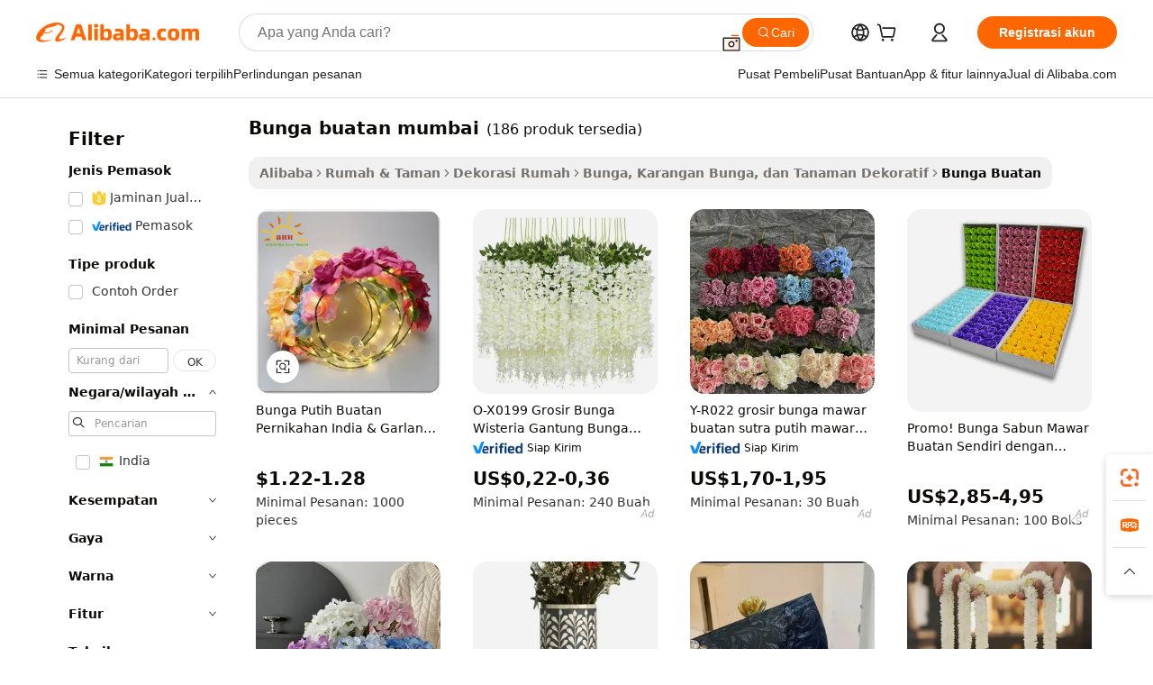

--- FILE ---
content_type: text/html;charset=UTF-8
request_url: https://indonesian.alibaba.com/g/artificial-flower-in-mumbai.html
body_size: 173536
content:

<!-- screen_content -->

    <!-- tangram:5410 begin-->
    <!-- tangram:529998 begin-->
    
<!DOCTYPE html>
<html lang="id" dir="ltr">
  <head>
        <script>
      window.__BB = {
        scene: window.__bb_scene || 'traffic-free-goods'
      };
      window.__BB.BB_CWV_IGNORE = {
          lcp_element: ['#icbu-buyer-pc-top-banner'],
          lcp_url: [],
        };
      window._timing = {}
      window._timing.first_start = Date.now();
      window.needLoginInspiration = Boolean(false);
      // 变量用于标记页面首次可见时间
      let firstVisibleTime = null;
      if (typeof document.hidden !== 'undefined') {
        // 页面首次加载时直接统计
        if (!document.hidden) {
          firstVisibleTime = Date.now();
          window.__BB_timex = 1
        } else {
          // 页面不可见时监听 visibilitychange 事件
          document.addEventListener('visibilitychange', () => {
            if (!document.hidden) {
              firstVisibleTime = Date.now();
              window.__BB_timex = firstVisibleTime - window.performance.timing.navigationStart
              window.__BB.firstVisibleTime = window.__BB_timex
              console.log("Page became visible after "+ window.__BB_timex + " ms");
            }
          }, { once: true });  // 确保只触发一次
        }
      } else {
        console.warn('Page Visibility API is not supported in this browser.');
      }
    </script>
        <meta name="data-spm" content="a2700">
        <meta name="aplus-xplug" content="NONE">
        <meta name="aplus-icbu-disable-umid" content="1">
        <meta name="google-translate-customization" content="9de59014edaf3b99-22e1cf3b5ca21786-g00bb439a5e9e5f8f-f">
    <meta name="yandex-verification" content="25a76ba8e4443bb3" />
    <meta name="msvalidate.01" content="E3FBF0E89B724C30844BF17C59608E8F" />
    <meta name="viewport" content="width=device-width, initial-scale=1.0, maximum-scale=5.0, user-scalable=yes">
        <link rel="preconnect" href="https://s.alicdn.com/" crossorigin>
    <link rel="dns-prefetch" href="https://s.alicdn.com">
                        <link rel="preload" href="https://s.alicdn.com/@g/alilog/??aplus_plugin_icbufront/index.js,mlog/aplus_v2.js" as="script">
        <link rel="preload" href="https://s.alicdn.com/@img/imgextra/i2/O1CN0153JdbU26g4bILVOyC_!!6000000007690-2-tps-418-58.png" as="image">
        <script>
            window.__APLUS_ABRATE__ = {
        perf_group: 'base64cached',
        scene: "traffic-free-goods",
      };
    </script>
    <meta name="aplus-mmstat-timeout" content="15000">
        <meta content="text/html; charset=utf-8" http-equiv="Content-Type">
          <title>Ubah Ruangan Anda dengan Pilihan bunga buatan mumbai yang Realistis</title>
      <meta name="keywords" content="artificial flowers,huaxiangzi artificial flower,hydrangea artificial flower">
      <meta name="description" content="Terangi ruangan Anda dengan bunga buatan mumbai yang meningkatkan kualitas lingkungan tempat tinggal Anda. Rasakan keindahan minim perawatan yang sangat cocok untuk merancang tampilan memukau.">
            <meta name="pagetiming-rate" content="9">
      <meta name="pagetiming-resource-rate" content="4">
                    <link rel="canonical" href="https://indonesian.alibaba.com/g/artificial-flower-in-mumbai.html">
                              <link rel="alternate" hreflang="fr" href="https://french.alibaba.com/g/artificial-flower-in-mumbai.html">
                  <link rel="alternate" hreflang="de" href="https://german.alibaba.com/g/artificial-flower-in-mumbai.html">
                  <link rel="alternate" hreflang="pt" href="https://portuguese.alibaba.com/g/artificial-flower-in-mumbai.html">
                  <link rel="alternate" hreflang="it" href="https://italian.alibaba.com/g/artificial-flower-in-mumbai.html">
                  <link rel="alternate" hreflang="es" href="https://spanish.alibaba.com/g/artificial-flower-in-mumbai.html">
                  <link rel="alternate" hreflang="ru" href="https://russian.alibaba.com/g/artificial-flower-in-mumbai.html">
                  <link rel="alternate" hreflang="ko" href="https://korean.alibaba.com/g/artificial-flower-in-mumbai.html">
                  <link rel="alternate" hreflang="ar" href="https://arabic.alibaba.com/g/artificial-flower-in-mumbai.html">
                  <link rel="alternate" hreflang="ja" href="https://japanese.alibaba.com/g/artificial-flower-in-mumbai.html">
                  <link rel="alternate" hreflang="tr" href="https://turkish.alibaba.com/g/artificial-flower-in-mumbai.html">
                  <link rel="alternate" hreflang="th" href="https://thai.alibaba.com/g/artificial-flower-in-mumbai.html">
                  <link rel="alternate" hreflang="vi" href="https://vietnamese.alibaba.com/g/artificial-flower-in-mumbai.html">
                  <link rel="alternate" hreflang="nl" href="https://dutch.alibaba.com/g/artificial-flower-in-mumbai.html">
                  <link rel="alternate" hreflang="he" href="https://hebrew.alibaba.com/g/artificial-flower-in-mumbai.html">
                  <link rel="alternate" hreflang="id" href="https://indonesian.alibaba.com/g/artificial-flower-in-mumbai.html">
                  <link rel="alternate" hreflang="hi" href="https://hindi.alibaba.com/g/artificial-flower-in-mumbai.html">
                  <link rel="alternate" hreflang="en" href="https://www.alibaba.com/showroom/artificial-flower-in-mumbai.html">
                  <link rel="alternate" hreflang="zh" href="https://chinese.alibaba.com/g/artificial-flower-in-mumbai.html">
                  <link rel="alternate" hreflang="x-default" href="https://www.alibaba.com/showroom/artificial-flower-in-mumbai.html">
                                        <script>
      // Aplus 配置自动打点
      var queue = window.goldlog_queue || (window.goldlog_queue = []);
      var tags = ["button", "a", "div", "span", "i", "svg", "input", "li", "tr"];
      queue.push(
        {
          action: 'goldlog.appendMetaInfo',
          arguments: [
            'aplus-auto-exp',
            [
              {
                logkey: '/sc.ug_msite.new_product_exp',
                cssSelector: '[data-spm-exp]',
                props: ["data-spm-exp"],
              },
              {
                logkey: '/sc.ug_pc.seolist_product_exp',
                cssSelector: '.traffic-card-gallery',
                props: ["data-spm-exp"],
              }
            ]
          ]
        }
      )
      queue.push({
        action: 'goldlog.setMetaInfo',
        arguments: ['aplus-auto-clk', JSON.stringify(tags.map(tag =>({
          "logkey": "/sc.ug_msite.new_product_clk",
          tag,
          "filter": "data-spm-clk",
          "props": ["data-spm-clk"]
        })))],
      });
    </script>
  </head>
  <div id="icbu-header"><div id="the-new-header" data-version="4.4.0" data-tnh-auto-exp="tnh-expose" data-scenes="search-products" style="position: relative;background-color: #fff;border-bottom: 1px solid #ddd;box-sizing: border-box; font-family:Inter,SF Pro Text,Roboto,Helvetica Neue,Helvetica,Tahoma,Arial,PingFang SC,Microsoft YaHei;"><div style="display: flex;align-items:center;height: 72px;min-width: 1200px;max-width: 1580px;margin: 0 auto;padding: 0 40px;box-sizing: border-box;"><img style="height: 29px; width: 209px;" src="https://s.alicdn.com/@img/imgextra/i2/O1CN0153JdbU26g4bILVOyC_!!6000000007690-2-tps-418-58.png" alt="" /></div><div style="min-width: 1200px;max-width: 1580px;margin: 0 auto;overflow: hidden;font-size: 14px;display: flex;justify-content: space-between;padding: 0 40px;box-sizing: border-box;"><div style="display: flex; align-items: center; justify-content: space-between"><div style="position: relative; height: 36px; padding: 0 28px 0 20px">All categories</div><div style="position: relative; height: 36px; padding-right: 28px">Featured selections</div><div style="position: relative; height: 36px">Trade Assurance</div></div><div style="display: flex; align-items: center; justify-content: space-between"><div style="position: relative; height: 36px; padding-right: 28px">Buyer Central</div><div style="position: relative; height: 36px; padding-right: 28px">Help Center</div><div style="position: relative; height: 36px; padding-right: 28px">Get the app</div><div style="position: relative; height: 36px">Become a supplier</div></div></div></div></div></div>
  <body data-spm="7724857" style="min-height: calc(100vh + 1px)"><script 
id="beacon-aplus"   
src="//s.alicdn.com/@g/alilog/??aplus_plugin_icbufront/index.js,mlog/aplus_v2.js"
exparams="aplus=async&userid=&aplus&ali_beacon_id=&ali_apache_id=&ali_apache_track=&ali_apache_tracktmp=&eagleeye_traceid=21030aa317692836684386740e0ddb&ip=3%2e147%2e2%2e142&dmtrack_c={ali%5fresin%5ftrace%3dse%5frst%3dnull%7csp%5fviewtype%3dY%7cset%3d3%7cser%3d1007%7cpageId%3d0cb47bdf23354c74a48d5f9f751be12b%7cm%5fpageid%3dnull%7cpvmi%3de575fc2c052543b5b0c03eb0b06179a4%7csek%5fsepd%3dbunga%2bbuatan%2bmumbai%7csek%3dartificial%2bflower%2bin%2bmumbai%7cse%5fpn%3d1%7cp4pid%3d7f44cfdb%2d45d8%2d4e4a%2da233%2dc58189b5afec%7csclkid%3dnull%7cforecast%5fpost%5fcate%3dnull%7cseo%5fnew%5fuser%5fflag%3dfalse%7ccategoryId%3d201599805%7cseo%5fsearch%5fmodel%5fupgrade%5fv2%3d2025070801%7cseo%5fmodule%5fcard%5f20240624%3d202406242%7clong%5ftext%5fgoogle%5ftranslate%5fv2%3d2407142%7cseo%5fcontent%5ftd%5fbottom%5ftext%5fupdate%5fkey%3d2025070801%7cseo%5fsearch%5fmodel%5fupgrade%5fv3%3d2025072201%7cdamo%5falt%5freplace%3d2485818%7cseo%5fsearch%5fmodel%5fmulti%5fupgrade%5fv3%3d2025081101%7cwap%5fcross%3d2007659%7cwap%5fcs%5faction%3d2005494%7cAPP%5fVisitor%5fActive%3d26700%7cseo%5fshowroom%5fgoods%5fmix%3d2005244%7cseo%5fdefault%5fcached%5flong%5ftext%5ffrom%5fnew%5fkeyword%5fstep%3d2024122502%7cshowroom%5fgeneral%5ftemplate%3d2005292%7cwap%5fcs%5ftext%3dnull%7cstructured%5fdata%3d2025052702%7cseo%5fmulti%5fstyle%5ftext%5fupdate%3d2511181%7cpc%5fnew%5fheader%3dnull%7cseo%5fmeta%5fcate%5ftemplate%5fv1%3d2025042401%7cseo%5fmeta%5ftd%5fsearch%5fkeyword%5fstep%5fv1%3d2025040999%7cseo%5fshowroom%5fbiz%5fbabablog%3d1%7cshowroom%5fft%5flong%5ftext%5fbaks%3d80802%7cAPP%5fGrowing%5fBuyer%5fHigh%5fIntent%5fActive%3d25486%7cshowroom%5fpc%5fv2019%3d2104%7cAPP%5fProspecting%5fBuyer%3d26706%7ccache%5fcontrol%3dnull%7cAPP%5fChurned%5fCore%5fBuyer%3d25463%7cseo%5fdefault%5fcached%5flong%5ftext%5fstep%3d24110802%7camp%5flighthouse%5fscore%5fimage%3d19657%7cseo%5fft%5ftranslate%5fgemini%3d25012003%7cwap%5fnode%5fssr%3d2015725%7cdataphant%5fopen%3d27030%7clongtext%5fmulti%5fstyle%5fexpand%5frussian%3d2510141%7cseo%5flongtext%5fgoogle%5fdata%5fsection%3d25021702%7cindustry%5fpopular%5ffloor%3dnull%7cwap%5fad%5fgoods%5fproduct%5finterval%3dnull%7cseo%5fgoods%5fbootom%5fwholesale%5flink%3d2486162%7cseo%5fmiddle%5fwholesale%5flink%3d2486164%7cseo%5fkeyword%5faatest%3d6%7cft%5flong%5ftext%5fenpand%5fstep2%3d121602%7cseo%5fft%5flongtext%5fexpand%5fstep3%3d25012102%7cseo%5fwap%5fheadercard%3d2006288%7cAPP%5fChurned%5fInactive%5fVisitor%3d25497%7cAPP%5fGrowing%5fBuyer%5fHigh%5fIntent%5fInactive%3d25484%7cseo%5fmeta%5ftd%5fmulti%5fkey%3d2025061801%7ctop%5frecommend%5f20250120%3d202501201%7clongtext%5fmulti%5fstyle%5fexpand%5ffrench%5fcopy%3d25091802%7clongtext%5fmulti%5fstyle%5fexpand%5ffrench%5fcopy%5fcopy%3d25092502%7clong%5ftext%5fpaa%3d220831%7cseo%5ffloor%5fexp%3dnull%7cseo%5fshowroom%5falgo%5flink%3d17764%7cseo%5fmeta%5ftd%5faib%5fgeneral%5fkey%3d2025091901%7ccountry%5findustry%3d202311033%7cshowroom%5fft%5flong%5ftext%5fenpand%5fstep1%3d101102%7cseo%5fshowroom%5fnorel%3dnull%7cplp%5fstyle%5f25%5fpc%3d202505222%7cseo%5fggs%5flayer%3d10010%7cquery%5fmutil%5flang%5ftranslate%3d2025060300%7cAPP%5fChurned%5fBuyer%3d25468%7cstream%5frender%5fperf%5fopt%3d2309181%7cwap%5fgoods%3d2007383%7cseo%5fshowroom%5fsimilar%5f20240614%3d202406142%7cchinese%5fopen%3d6307%7cquery%5fgpt%5ftranslate%3d20240820%7cad%5fproduct%5finterval%3dnull%7camp%5fto%5fpwa%3d2007359%7cplp%5faib%5fmulti%5fai%5fmeta%3d20250401%7cwap%5fsupplier%5fcontent%3dnull%7cpc%5ffree%5frefactoring%3d20220315%7cAPP%5fGrowing%5fBuyer%5fInactive%3d25475%7csso%5foem%5ffloor%3dnull%7cseo%5fpc%5fnew%5fview%5f20240807%3d202408072%7cseo%5fbottom%5ftext%5fentity%5fkey%5fcopy%3d2025062400%7cstream%5frender%3d433763%7cseo%5fmodule%5fcard%5f20240424%3d202404241%7cseo%5ftitle%5freplace%5f20191226%3d5841%7clongtext%5fmulti%5fstyle%5fexpand%3d25090802%7cgoogleweblight%3d6516%7clighthouse%5fbase64%3d2005760%7cAPP%5fProspecting%5fBuyer%5fActive%3d26719%7cad%5fgoods%5fproduct%5finterval%3dnull%7cseo%5fbottom%5fdeep%5fextend%5fkw%5fkey%3d2025071101%7clongtext%5fmulti%5fstyle%5fexpand%5fturkish%3d25102802%7cilink%5fuv%3d20240911%7cwap%5flist%5fwakeup%3d2005832%7ctpp%5fcrosslink%5fpc%3d20205311%7cseo%5ftop%5fbooth%3d18501%7cAPP%5fGrowing%5fBuyer%5fLess%5fActive%3d25472%7cseo%5fsearch%5fmodel%5fupgrade%5frank%3d2025092401%7cgoodslayer%3d7977%7cft%5flong%5ftext%5ftranslate%5fexpand%5fstep1%3d24110802%7cseo%5fheaderstyle%5ftraffic%5fkey%5fv1%3d2025072100%7ccrosslink%5fswitch%3d2008141%7cp4p%5foutline%3d20240328%7cseo%5fmeta%5ftd%5faib%5fv2%5fkey%3d2025091800%7crts%5fmulti%3d2008404%7cseo%5fad%5foptimization%5fkey%5fv2%3d2025072301%7cAPP%5fVisitor%5fLess%5fActive%3d26698%7cseo%5fsearch%5franker%5fid%3d2025112400%7cplp%5fstyle%5f25%3d202505192%7ccdn%5fvm%3d2007368%7cwap%5fad%5fproduct%5finterval%3dnull%7cseo%5fsearch%5fmodel%5fmulti%5fupgrade%5frank%3d2025092401%7cpc%5fcard%5fshare%3d2025081201%7cAPP%5fGrowing%5fBuyer%5fHigh%5fIntent%5fLess%5fActive%3d25479%7cgoods%5ftitle%5fsubstitute%3d9619%7cwap%5fscreen%5fexp%3d2025081400%7creact%5fheader%5ftest%3d202502182%7cpc%5fcs%5fcolor%3d2005788%7cshowroom%5fft%5flong%5ftext%5ftest%3d72502%7cone%5ftap%5flogin%5fABTest%3d202308153%7cseo%5fhyh%5fshow%5ftags%3dnull%7cplp%5fstructured%5fdata%3d2508182%7cguide%5fdelete%3d2008526%7cseo%5findustry%5ftemplate%3dnull%7cseo%5fmeta%5ftd%5fmulti%5fes%5fkey%3d2025073101%7cseo%5fshowroom%5fdata%5fmix%3d19888%7csso%5ftop%5franking%5ffloor%3d20031%7cseo%5ftd%5fdeep%5fupgrade%5fkey%5fv3%3d2025081101%7cwap%5fue%5fone%3d2025111401%7cshowroom%5fto%5frts%5flink%3d2008480%7ccountrysearch%5ftest%3dnull%7cseo%5fplp%5fdate%5fv2%3d2025102701%7cshowroom%5flist%5fnew%5farrival%3d2811002%7cchannel%5famp%5fto%5fpwa%3d2008435%7cseo%5fmulti%5fstyles%5flong%5ftext%3d2503172%7cseo%5fmeta%5ftext%5fmutli%5fcate%5ftemplate%5fv1%3d2025080801%7cseo%5fdefault%5fcached%5fmutil%5flong%5ftext%5fstep%3d24110436%7cseo%5faction%5fpoint%5ftype%3d22823%7cseo%5faib%5ftd%5flaunch%5f20240828%5fcopy%3d202408282%7cseo%5fshowroom%5fwholesale%5flink%3d2486142%7cseo%5fperf%5fimprove%3d2023999%7cseo%5fwap%5flist%5fbounce%5f01%3d2063%7cseo%5fwap%5flist%5fbounce%5f02%3d2128%7cAPP%5fGrowing%5fBuyer%5fActive%3d25492%7cvideolayer%3dnull%7cvideo%5fplay%3d2006036%7cAPP%5fChurned%5fMember%5fInactive%3d25501%7cseo%5fgoogle%5fnew%5fstruct%3d438326%7cicbu%5falgo%5fp4p%5fseo%5fad%3d2025072301%7ctpp%5ftrace%3dseoKeyword%2dseoKeyword%5fv3%2dproduct%2dPRODUCT%5fFAIL}&pageid=0393028e21032b5a1769283668&hn=ensearchweb033003043090%2erg%2dus%2deast%2eus68&asid=AQAAAABUIHVpekOeRQAAAACHH3UURRn6eQ==&treq=&tres=" async>
</script>
            <style>body{background-color:white;}.no-scrollbar.il-sticky.il-top-0.il-max-h-\[100vh\].il-w-\[200px\].il-flex-shrink-0.il-flex-grow-0.il-overflow-y-scroll{background-color:#FFF;padding-left:12px}</style>
                    <!-- tangram:530006 begin-->
<!--  -->
 <style>
   @keyframes il-spin {
     to {
       transform: rotate(360deg);
     }
   }
   @keyframes il-pulse {
     50% {
       opacity: 0.5;
     }
   }
   .traffic-card-gallery {display: flex;position: relative;flex-direction: column;justify-content: flex-start;border-radius: 0.5rem;background-color: #fff;padding: 0.5rem 0.5rem 1rem;overflow: hidden;font-size: 0.75rem;line-height: 1rem;}
   .traffic-card-list {display: flex;position: relative;flex-direction: row;justify-content: flex-start;border-bottom-width: 1px;background-color: #fff;padding: 1rem;height: 292px;overflow: hidden;font-size: 0.75rem;line-height: 1rem;}
   .product-price {
     b {
       font-size: 22px;
     }
   }
   .skel-loading {
       animation: il-pulse 2s cubic-bezier(0.4, 0, 0.6, 1) infinite;background-color: hsl(60, 4.8%, 95.9%);
   }
 </style>
<div id="first-cached-card">
  <div style="box-sizing:border-box;display: flex;position: absolute;left: 0;right: 0;margin: 0 auto;z-index: 1;min-width: 1200px;max-width: 1580px;padding: 0.75rem 3.25rem 0;pointer-events: none;">
    <!--页面左侧区域-->
    <div style="width: 200px;padding-top: 1rem;padding-left:12px; background-color: #fff;border-radius: 0.25rem">
      <div class="skel-loading" style="height: 1.5rem;width: 50%;border-radius: 0.25rem;"></div>
      <div style="margin-top: 1rem;margin-bottom: 1rem;">
        <div class="skel-loading" style="height: 1rem;width: calc(100% * 5 / 6);"></div>
        <div
          class="skel-loading"
          style="margin-top: 1rem;height: 1rem;width: calc(100% * 8 / 12);"
        ></div>
        <div class="skel-loading" style="margin-top: 1rem;height: 1rem;width: 75%;"></div>
        <div
          class="skel-loading"
          style="margin-top: 1rem;height: 1rem;width: calc(100% * 7 / 12);"
        ></div>
      </div>
      <div class="skel-loading" style="height: 1.5rem;width: 50%;border-radius: 0.25rem;"></div>
      <div style="margin-top: 1rem;margin-bottom: 1rem;">
        <div class="skel-loading" style="height: 1rem;width: calc(100% * 5 / 6);"></div>
        <div
          class="skel-loading"
          style="margin-top: 1rem;height: 1rem;width: calc(100% * 8 / 12);"
        ></div>
        <div class="skel-loading" style="margin-top: 1rem;height: 1rem;width: 75%;"></div>
        <div
          class="skel-loading"
          style="margin-top: 1rem;height: 1rem;width: calc(100% * 7 / 12);"
        ></div>
      </div>
      <div class="skel-loading" style="height: 1.5rem;width: 50%;border-radius: 0.25rem;"></div>
      <div style="margin-top: 1rem;margin-bottom: 1rem;">
        <div class="skel-loading" style="height: 1rem;width: calc(100% * 5 / 6);"></div>
        <div
          class="skel-loading"
          style="margin-top: 1rem;height: 1rem;width: calc(100% * 8 / 12);"
        ></div>
        <div class="skel-loading" style="margin-top: 1rem;height: 1rem;width: 75%;"></div>
        <div
          class="skel-loading"
          style="margin-top: 1rem;height: 1rem;width: calc(100% * 7 / 12);"
        ></div>
      </div>
      <div class="skel-loading" style="height: 1.5rem;width: 50%;border-radius: 0.25rem;"></div>
      <div style="margin-top: 1rem;margin-bottom: 1rem;">
        <div class="skel-loading" style="height: 1rem;width: calc(100% * 5 / 6);"></div>
        <div
          class="skel-loading"
          style="margin-top: 1rem;height: 1rem;width: calc(100% * 8 / 12);"
        ></div>
        <div class="skel-loading" style="margin-top: 1rem;height: 1rem;width: 75%;"></div>
        <div
          class="skel-loading"
          style="margin-top: 1rem;height: 1rem;width: calc(100% * 7 / 12);"
        ></div>
      </div>
      <div class="skel-loading" style="height: 1.5rem;width: 50%;border-radius: 0.25rem;"></div>
      <div style="margin-top: 1rem;margin-bottom: 1rem;">
        <div class="skel-loading" style="height: 1rem;width: calc(100% * 5 / 6);"></div>
        <div
          class="skel-loading"
          style="margin-top: 1rem;height: 1rem;width: calc(100% * 8 / 12);"
        ></div>
        <div class="skel-loading" style="margin-top: 1rem;height: 1rem;width: 75%;"></div>
        <div
          class="skel-loading"
          style="margin-top: 1rem;height: 1rem;width: calc(100% * 7 / 12);"
        ></div>
      </div>
      <div class="skel-loading" style="height: 1.5rem;width: 50%;border-radius: 0.25rem;"></div>
      <div style="margin-top: 1rem;margin-bottom: 1rem;">
        <div class="skel-loading" style="height: 1rem;width: calc(100% * 5 / 6);"></div>
        <div
          class="skel-loading"
          style="margin-top: 1rem;height: 1rem;width: calc(100% * 8 / 12);"
        ></div>
        <div class="skel-loading" style="margin-top: 1rem;height: 1rem;width: 75%;"></div>
        <div
          class="skel-loading"
          style="margin-top: 1rem;height: 1rem;width: calc(100% * 7 / 12);"
        ></div>
      </div>
    </div>
    <!--页面主体区域-->
    <div style="flex: 1 1 0%; overflow: hidden;padding: 0.5rem 0.5rem 0.5rem 1.5rem">
      <div style="height: 1.25rem;margin-bottom: 1rem;"></div>
      <!-- keywords -->
      <div style="margin-bottom: 1rem;height: 1.75rem;font-weight: 700;font-size: 1.25rem;line-height: 1.75rem;"></div>
      <!-- longtext -->
            <div style="width: calc(25% - 0.9rem);pointer-events: auto">
        <div class="traffic-card-gallery">
          <!-- ProductImage -->
          <a href="//www.alibaba.com/product-detail/Indian-Wedding-Artificial-White-Flower-Red_60720434383.html?from=SEO" target="_blank" style="position: relative;margin-bottom: 0.5rem;aspect-ratio: 1;overflow: hidden;border-radius: 0.5rem;">
            <div style="display: flex; overflow: hidden">
              <div style="position: relative;margin: 0;width: 100%;min-width: 0;flex-shrink: 0;flex-grow: 0;flex-basis: 100%;padding: 0;">
                <img style="position: relative; aspect-ratio: 1; width: 100%" src="[data-uri]" loading="eager" />
                <div style="position: absolute;left: 0;bottom: 0;right: 0;top: 0;background-color: #000;opacity: 0.05;"></div>
              </div>
            </div>
          </a>
          <div style="display: flex;flex: 1 1 0%;flex-direction: column;justify-content: space-between;">
            <div>
              <a class="skel-loading" style="margin-top: 0.5rem;display:inline-block;width:100%;height:1rem;" href="//www.alibaba.com/product-detail/Indian-Wedding-Artificial-White-Flower-Red_60720434383.html" target="_blank"></a>
              <a class="skel-loading" style="margin-top: 0.125rem;display:inline-block;width:100%;height:1rem;" href="//www.alibaba.com/product-detail/Indian-Wedding-Artificial-White-Flower-Red_60720434383.html" target="_blank"></a>
              <div class="skel-loading" style="margin-top: 0.25rem;height:1.625rem;width:75%"></div>
              <div class="skel-loading" style="margin-top: 0.5rem;height: 1rem;width:50%"></div>
              <div class="skel-loading" style="margin-top:0.25rem;height:1rem;width:25%"></div>
            </div>
          </div>

        </div>
      </div>

    </div>
  </div>
</div>
<!-- tangram:530006 end-->
            <style>.component-left-filter-callback{display:flex;position:relative;margin-top:10px;height:1200px}.component-left-filter-callback img{width:200px}.component-left-filter-callback i{position:absolute;top:5%;left:50%}.related-search-wrapper{padding:.5rem;--tw-bg-opacity: 1;background-color:#fff;background-color:rgba(255,255,255,var(--tw-bg-opacity, 1));border-width:1px;border-color:var(--input)}.related-search-wrapper .related-search-box{margin:12px 16px}.related-search-wrapper .related-search-box .related-search-title{display:inline;float:start;color:#666;word-wrap:break-word;margin-right:12px;width:13%}.related-search-wrapper .related-search-box .related-search-content{display:flex;flex-wrap:wrap}.related-search-wrapper .related-search-box .related-search-content .related-search-link{margin-right:12px;width:23%;overflow:hidden;color:#666;text-overflow:ellipsis;white-space:nowrap}.product-title img{margin-right:.5rem;display:inline-block;height:1rem;vertical-align:sub}.product-price b{font-size:22px}.similar-icon{position:absolute;bottom:12px;z-index:2;right:12px}.rfq-card{display:inline-block;position:relative;box-sizing:border-box;margin-bottom:36px}.rfq-card .rfq-card-content{display:flex;position:relative;flex-direction:column;align-items:flex-start;background-size:cover;background-color:#fff;padding:12px;width:100%;height:100%}.rfq-card .rfq-card-content .rfq-card-icon{margin-top:50px}.rfq-card .rfq-card-content .rfq-card-icon img{width:45px}.rfq-card .rfq-card-content .rfq-card-top-title{margin-top:14px;color:#222;font-weight:400;font-size:16px}.rfq-card .rfq-card-content .rfq-card-title{margin-top:24px;color:#333;font-weight:800;font-size:20px}.rfq-card .rfq-card-content .rfq-card-input-box{margin-top:24px;width:100%}.rfq-card .rfq-card-content .rfq-card-input-box textarea{box-sizing:border-box;border:1px solid #ddd;border-radius:4px;background-color:#fff;padding:9px 12px;width:100%;height:88px;resize:none;color:#666;font-weight:400;font-size:13px;font-family:inherit}.rfq-card .rfq-card-content .rfq-card-button{margin-top:24px;border:1px solid #666;border-radius:16px;background-color:#fff;width:67%;color:#000;font-weight:700;font-size:14px;line-height:30px;text-align:center}[data-modulename^=ProductList-] div{contain-intrinsic-size:auto 500px}.traffic-card-gallery:hover{--tw-shadow: 0px 2px 6px 2px rgba(0,0,0,.12157);--tw-shadow-colored: 0px 2px 6px 2px var(--tw-shadow-color);box-shadow:0 0 #0000,0 0 #0000,0 2px 6px 2px #0000001f;box-shadow:var(--tw-ring-offset-shadow, 0 0 rgba(0,0,0,0)),var(--tw-ring-shadow, 0 0 rgba(0,0,0,0)),var(--tw-shadow);z-index:10}.traffic-card-gallery{position:relative;display:flex;flex-direction:column;justify-content:flex-start;overflow:hidden;border-radius:.75rem;--tw-bg-opacity: 1;background-color:#fff;background-color:rgba(255,255,255,var(--tw-bg-opacity, 1));padding:.5rem;font-size:.75rem;line-height:1rem}.traffic-card-list{position:relative;display:flex;height:292px;flex-direction:row;justify-content:flex-start;overflow:hidden;border-bottom-width:1px;--tw-bg-opacity: 1;background-color:#fff;background-color:rgba(255,255,255,var(--tw-bg-opacity, 1));padding:1rem;font-size:.75rem;line-height:1rem}.traffic-card-g-industry:hover{--tw-shadow: 0 0 10px rgba(0,0,0,.1);--tw-shadow-colored: 0 0 10px var(--tw-shadow-color);box-shadow:0 0 #0000,0 0 #0000,0 0 10px #0000001a;box-shadow:var(--tw-ring-offset-shadow, 0 0 rgba(0,0,0,0)),var(--tw-ring-shadow, 0 0 rgba(0,0,0,0)),var(--tw-shadow)}.traffic-card-g-industry{position:relative;border-radius:var(--radius);--tw-bg-opacity: 1;background-color:#fff;background-color:rgba(255,255,255,var(--tw-bg-opacity, 1));padding:1.25rem .75rem .75rem;font-size:.875rem;line-height:1.25rem}.module-filter-section-wrapper{max-height:none!important;overflow-x:hidden}*,:before,:after{--tw-border-spacing-x: 0;--tw-border-spacing-y: 0;--tw-translate-x: 0;--tw-translate-y: 0;--tw-rotate: 0;--tw-skew-x: 0;--tw-skew-y: 0;--tw-scale-x: 1;--tw-scale-y: 1;--tw-pan-x: ;--tw-pan-y: ;--tw-pinch-zoom: ;--tw-scroll-snap-strictness: proximity;--tw-gradient-from-position: ;--tw-gradient-via-position: ;--tw-gradient-to-position: ;--tw-ordinal: ;--tw-slashed-zero: ;--tw-numeric-figure: ;--tw-numeric-spacing: ;--tw-numeric-fraction: ;--tw-ring-inset: ;--tw-ring-offset-width: 0px;--tw-ring-offset-color: #fff;--tw-ring-color: rgba(59, 130, 246, .5);--tw-ring-offset-shadow: 0 0 rgba(0,0,0,0);--tw-ring-shadow: 0 0 rgba(0,0,0,0);--tw-shadow: 0 0 rgba(0,0,0,0);--tw-shadow-colored: 0 0 rgba(0,0,0,0);--tw-blur: ;--tw-brightness: ;--tw-contrast: ;--tw-grayscale: ;--tw-hue-rotate: ;--tw-invert: ;--tw-saturate: ;--tw-sepia: ;--tw-drop-shadow: ;--tw-backdrop-blur: ;--tw-backdrop-brightness: ;--tw-backdrop-contrast: ;--tw-backdrop-grayscale: ;--tw-backdrop-hue-rotate: ;--tw-backdrop-invert: ;--tw-backdrop-opacity: ;--tw-backdrop-saturate: ;--tw-backdrop-sepia: ;--tw-contain-size: ;--tw-contain-layout: ;--tw-contain-paint: ;--tw-contain-style: }::backdrop{--tw-border-spacing-x: 0;--tw-border-spacing-y: 0;--tw-translate-x: 0;--tw-translate-y: 0;--tw-rotate: 0;--tw-skew-x: 0;--tw-skew-y: 0;--tw-scale-x: 1;--tw-scale-y: 1;--tw-pan-x: ;--tw-pan-y: ;--tw-pinch-zoom: ;--tw-scroll-snap-strictness: proximity;--tw-gradient-from-position: ;--tw-gradient-via-position: ;--tw-gradient-to-position: ;--tw-ordinal: ;--tw-slashed-zero: ;--tw-numeric-figure: ;--tw-numeric-spacing: ;--tw-numeric-fraction: ;--tw-ring-inset: ;--tw-ring-offset-width: 0px;--tw-ring-offset-color: #fff;--tw-ring-color: rgba(59, 130, 246, .5);--tw-ring-offset-shadow: 0 0 rgba(0,0,0,0);--tw-ring-shadow: 0 0 rgba(0,0,0,0);--tw-shadow: 0 0 rgba(0,0,0,0);--tw-shadow-colored: 0 0 rgba(0,0,0,0);--tw-blur: ;--tw-brightness: ;--tw-contrast: ;--tw-grayscale: ;--tw-hue-rotate: ;--tw-invert: ;--tw-saturate: ;--tw-sepia: ;--tw-drop-shadow: ;--tw-backdrop-blur: ;--tw-backdrop-brightness: ;--tw-backdrop-contrast: ;--tw-backdrop-grayscale: ;--tw-backdrop-hue-rotate: ;--tw-backdrop-invert: ;--tw-backdrop-opacity: ;--tw-backdrop-saturate: ;--tw-backdrop-sepia: ;--tw-contain-size: ;--tw-contain-layout: ;--tw-contain-paint: ;--tw-contain-style: }*,:before,:after{box-sizing:border-box;border-width:0;border-style:solid;border-color:#e5e7eb}:before,:after{--tw-content: ""}html,:host{line-height:1.5;-webkit-text-size-adjust:100%;-moz-tab-size:4;-o-tab-size:4;tab-size:4;font-family:ui-sans-serif,system-ui,-apple-system,Segoe UI,Roboto,Ubuntu,Cantarell,Noto Sans,sans-serif,"Apple Color Emoji","Segoe UI Emoji",Segoe UI Symbol,"Noto Color Emoji";font-feature-settings:normal;font-variation-settings:normal;-webkit-tap-highlight-color:transparent}body{margin:0;line-height:inherit}hr{height:0;color:inherit;border-top-width:1px}abbr:where([title]){text-decoration:underline;-webkit-text-decoration:underline dotted;text-decoration:underline dotted}h1,h2,h3,h4,h5,h6{font-size:inherit;font-weight:inherit}a{color:inherit;text-decoration:inherit}b,strong{font-weight:bolder}code,kbd,samp,pre{font-family:ui-monospace,SFMono-Regular,Menlo,Monaco,Consolas,Liberation Mono,Courier New,monospace;font-feature-settings:normal;font-variation-settings:normal;font-size:1em}small{font-size:80%}sub,sup{font-size:75%;line-height:0;position:relative;vertical-align:baseline}sub{bottom:-.25em}sup{top:-.5em}table{text-indent:0;border-color:inherit;border-collapse:collapse}button,input,optgroup,select,textarea{font-family:inherit;font-feature-settings:inherit;font-variation-settings:inherit;font-size:100%;font-weight:inherit;line-height:inherit;letter-spacing:inherit;color:inherit;margin:0;padding:0}button,select{text-transform:none}button,input:where([type=button]),input:where([type=reset]),input:where([type=submit]){-webkit-appearance:button;background-color:transparent;background-image:none}:-moz-focusring{outline:auto}:-moz-ui-invalid{box-shadow:none}progress{vertical-align:baseline}::-webkit-inner-spin-button,::-webkit-outer-spin-button{height:auto}[type=search]{-webkit-appearance:textfield;outline-offset:-2px}::-webkit-search-decoration{-webkit-appearance:none}::-webkit-file-upload-button{-webkit-appearance:button;font:inherit}summary{display:list-item}blockquote,dl,dd,h1,h2,h3,h4,h5,h6,hr,figure,p,pre{margin:0}fieldset{margin:0;padding:0}legend{padding:0}ol,ul,menu{list-style:none;margin:0;padding:0}dialog{padding:0}textarea{resize:vertical}input::-moz-placeholder,textarea::-moz-placeholder{opacity:1;color:#9ca3af}input::placeholder,textarea::placeholder{opacity:1;color:#9ca3af}button,[role=button]{cursor:pointer}:disabled{cursor:default}img,svg,video,canvas,audio,iframe,embed,object{display:block;vertical-align:middle}img,video{max-width:100%;height:auto}[hidden]:where(:not([hidden=until-found])){display:none}:root{--background: hsl(0, 0%, 100%);--foreground: hsl(20, 14.3%, 4.1%);--card: hsl(0, 0%, 100%);--card-foreground: hsl(20, 14.3%, 4.1%);--popover: hsl(0, 0%, 100%);--popover-foreground: hsl(20, 14.3%, 4.1%);--primary: hsl(24, 100%, 50%);--primary-foreground: hsl(60, 9.1%, 97.8%);--secondary: hsl(60, 4.8%, 95.9%);--secondary-foreground: #333;--muted: hsl(60, 4.8%, 95.9%);--muted-foreground: hsl(25, 5.3%, 44.7%);--accent: hsl(60, 4.8%, 95.9%);--accent-foreground: hsl(24, 9.8%, 10%);--destructive: hsl(0, 84.2%, 60.2%);--destructive-foreground: hsl(60, 9.1%, 97.8%);--border: hsl(20, 5.9%, 90%);--input: hsl(20, 5.9%, 90%);--ring: hsl(24.6, 95%, 53.1%);--radius: 1rem}.dark{--background: hsl(20, 14.3%, 4.1%);--foreground: hsl(60, 9.1%, 97.8%);--card: hsl(20, 14.3%, 4.1%);--card-foreground: hsl(60, 9.1%, 97.8%);--popover: hsl(20, 14.3%, 4.1%);--popover-foreground: hsl(60, 9.1%, 97.8%);--primary: hsl(20.5, 90.2%, 48.2%);--primary-foreground: hsl(60, 9.1%, 97.8%);--secondary: hsl(12, 6.5%, 15.1%);--secondary-foreground: hsl(60, 9.1%, 97.8%);--muted: hsl(12, 6.5%, 15.1%);--muted-foreground: hsl(24, 5.4%, 63.9%);--accent: hsl(12, 6.5%, 15.1%);--accent-foreground: hsl(60, 9.1%, 97.8%);--destructive: hsl(0, 72.2%, 50.6%);--destructive-foreground: hsl(60, 9.1%, 97.8%);--border: hsl(12, 6.5%, 15.1%);--input: hsl(12, 6.5%, 15.1%);--ring: hsl(20.5, 90.2%, 48.2%)}*{border-color:#e7e5e4;border-color:var(--border)}body{background-color:#fff;background-color:var(--background);color:#0c0a09;color:var(--foreground)}.il-sr-only{position:absolute;width:1px;height:1px;padding:0;margin:-1px;overflow:hidden;clip:rect(0,0,0,0);white-space:nowrap;border-width:0}.il-invisible{visibility:hidden}.il-fixed{position:fixed}.il-absolute{position:absolute}.il-relative{position:relative}.il-sticky{position:sticky}.il-inset-0{inset:0}.il--bottom-12{bottom:-3rem}.il--top-12{top:-3rem}.il-bottom-0{bottom:0}.il-bottom-2{bottom:.5rem}.il-bottom-3{bottom:.75rem}.il-bottom-4{bottom:1rem}.il-end-0{right:0}.il-end-2{right:.5rem}.il-end-3{right:.75rem}.il-end-4{right:1rem}.il-left-0{left:0}.il-left-3{left:.75rem}.il-right-0{right:0}.il-right-2{right:.5rem}.il-right-3{right:.75rem}.il-start-0{left:0}.il-start-1\/2{left:50%}.il-start-2{left:.5rem}.il-start-3{left:.75rem}.il-start-\[50\%\]{left:50%}.il-top-0{top:0}.il-top-1\/2{top:50%}.il-top-16{top:4rem}.il-top-4{top:1rem}.il-top-\[50\%\]{top:50%}.il-z-10{z-index:10}.il-z-50{z-index:50}.il-z-\[9999\]{z-index:9999}.il-col-span-4{grid-column:span 4 / span 4}.il-m-0{margin:0}.il-m-3{margin:.75rem}.il-m-auto{margin:auto}.il-mx-auto{margin-left:auto;margin-right:auto}.il-my-3{margin-top:.75rem;margin-bottom:.75rem}.il-my-5{margin-top:1.25rem;margin-bottom:1.25rem}.il-my-auto{margin-top:auto;margin-bottom:auto}.\!il-mb-4{margin-bottom:1rem!important}.il--mt-4{margin-top:-1rem}.il-mb-0{margin-bottom:0}.il-mb-1{margin-bottom:.25rem}.il-mb-2{margin-bottom:.5rem}.il-mb-3{margin-bottom:.75rem}.il-mb-4{margin-bottom:1rem}.il-mb-5{margin-bottom:1.25rem}.il-mb-6{margin-bottom:1.5rem}.il-mb-8{margin-bottom:2rem}.il-mb-\[-0\.75rem\]{margin-bottom:-.75rem}.il-mb-\[0\.125rem\]{margin-bottom:.125rem}.il-me-1{margin-right:.25rem}.il-me-2{margin-right:.5rem}.il-me-3{margin-right:.75rem}.il-me-auto{margin-right:auto}.il-mr-1{margin-right:.25rem}.il-mr-2{margin-right:.5rem}.il-ms-1{margin-left:.25rem}.il-ms-4{margin-left:1rem}.il-ms-5{margin-left:1.25rem}.il-ms-8{margin-left:2rem}.il-ms-\[\.375rem\]{margin-left:.375rem}.il-ms-auto{margin-left:auto}.il-mt-0{margin-top:0}.il-mt-0\.5{margin-top:.125rem}.il-mt-1{margin-top:.25rem}.il-mt-2{margin-top:.5rem}.il-mt-3{margin-top:.75rem}.il-mt-4{margin-top:1rem}.il-mt-6{margin-top:1.5rem}.il-line-clamp-1{overflow:hidden;display:-webkit-box;-webkit-box-orient:vertical;-webkit-line-clamp:1}.il-line-clamp-2{overflow:hidden;display:-webkit-box;-webkit-box-orient:vertical;-webkit-line-clamp:2}.il-line-clamp-6{overflow:hidden;display:-webkit-box;-webkit-box-orient:vertical;-webkit-line-clamp:6}.il-inline-block{display:inline-block}.il-inline{display:inline}.il-flex{display:flex}.il-inline-flex{display:inline-flex}.il-grid{display:grid}.il-aspect-square{aspect-ratio:1 / 1}.il-size-5{width:1.25rem;height:1.25rem}.il-h-1{height:.25rem}.il-h-10{height:2.5rem}.il-h-11{height:2.75rem}.il-h-20{height:5rem}.il-h-24{height:6rem}.il-h-3\.5{height:.875rem}.il-h-4{height:1rem}.il-h-40{height:10rem}.il-h-6{height:1.5rem}.il-h-8{height:2rem}.il-h-9{height:2.25rem}.il-h-\[150px\]{height:150px}.il-h-\[152px\]{height:152px}.il-h-\[18\.25rem\]{height:18.25rem}.il-h-\[292px\]{height:292px}.il-h-\[600px\]{height:600px}.il-h-auto{height:auto}.il-h-fit{height:-moz-fit-content;height:fit-content}.il-h-full{height:100%}.il-h-screen{height:100vh}.il-max-h-\[100vh\]{max-height:100vh}.il-w-1\/2{width:50%}.il-w-10{width:2.5rem}.il-w-10\/12{width:83.333333%}.il-w-4{width:1rem}.il-w-6{width:1.5rem}.il-w-64{width:16rem}.il-w-7\/12{width:58.333333%}.il-w-72{width:18rem}.il-w-8{width:2rem}.il-w-8\/12{width:66.666667%}.il-w-9{width:2.25rem}.il-w-9\/12{width:75%}.il-w-\[200px\]{width:200px}.il-w-\[84px\]{width:84px}.il-w-fit{width:-moz-fit-content;width:fit-content}.il-w-full{width:100%}.il-w-screen{width:100vw}.il-min-w-0{min-width:0px}.il-min-w-3{min-width:.75rem}.il-min-w-\[1200px\]{min-width:1200px}.il-max-w-\[1000px\]{max-width:1000px}.il-max-w-\[1580px\]{max-width:1580px}.il-max-w-full{max-width:100%}.il-max-w-lg{max-width:32rem}.il-flex-1{flex:1 1 0%}.il-flex-shrink-0,.il-shrink-0{flex-shrink:0}.il-flex-grow-0,.il-grow-0{flex-grow:0}.il-basis-24{flex-basis:6rem}.il-basis-full{flex-basis:100%}.il-origin-\[--radix-tooltip-content-transform-origin\]{transform-origin:var(--radix-tooltip-content-transform-origin)}.il--translate-x-1\/2{--tw-translate-x: -50%;transform:translate(-50%,var(--tw-translate-y)) rotate(var(--tw-rotate)) skew(var(--tw-skew-x)) skewY(var(--tw-skew-y)) scaleX(var(--tw-scale-x)) scaleY(var(--tw-scale-y));transform:translate(var(--tw-translate-x),var(--tw-translate-y)) rotate(var(--tw-rotate)) skew(var(--tw-skew-x)) skewY(var(--tw-skew-y)) scaleX(var(--tw-scale-x)) scaleY(var(--tw-scale-y))}.il--translate-y-1\/2{--tw-translate-y: -50%;transform:translate(var(--tw-translate-x),-50%) rotate(var(--tw-rotate)) skew(var(--tw-skew-x)) skewY(var(--tw-skew-y)) scaleX(var(--tw-scale-x)) scaleY(var(--tw-scale-y));transform:translate(var(--tw-translate-x),var(--tw-translate-y)) rotate(var(--tw-rotate)) skew(var(--tw-skew-x)) skewY(var(--tw-skew-y)) scaleX(var(--tw-scale-x)) scaleY(var(--tw-scale-y))}.il-translate-x-\[-50\%\]{--tw-translate-x: -50%;transform:translate(-50%,var(--tw-translate-y)) rotate(var(--tw-rotate)) skew(var(--tw-skew-x)) skewY(var(--tw-skew-y)) scaleX(var(--tw-scale-x)) scaleY(var(--tw-scale-y));transform:translate(var(--tw-translate-x),var(--tw-translate-y)) rotate(var(--tw-rotate)) skew(var(--tw-skew-x)) skewY(var(--tw-skew-y)) scaleX(var(--tw-scale-x)) scaleY(var(--tw-scale-y))}.il-translate-y-\[-50\%\]{--tw-translate-y: -50%;transform:translate(var(--tw-translate-x),-50%) rotate(var(--tw-rotate)) skew(var(--tw-skew-x)) skewY(var(--tw-skew-y)) scaleX(var(--tw-scale-x)) scaleY(var(--tw-scale-y));transform:translate(var(--tw-translate-x),var(--tw-translate-y)) rotate(var(--tw-rotate)) skew(var(--tw-skew-x)) skewY(var(--tw-skew-y)) scaleX(var(--tw-scale-x)) scaleY(var(--tw-scale-y))}.il-rotate-90{--tw-rotate: 90deg;transform:translate(var(--tw-translate-x),var(--tw-translate-y)) rotate(90deg) skew(var(--tw-skew-x)) skewY(var(--tw-skew-y)) scaleX(var(--tw-scale-x)) scaleY(var(--tw-scale-y));transform:translate(var(--tw-translate-x),var(--tw-translate-y)) rotate(var(--tw-rotate)) skew(var(--tw-skew-x)) skewY(var(--tw-skew-y)) scaleX(var(--tw-scale-x)) scaleY(var(--tw-scale-y))}@keyframes il-pulse{50%{opacity:.5}}.il-animate-pulse{animation:il-pulse 2s cubic-bezier(.4,0,.6,1) infinite}@keyframes il-spin{to{transform:rotate(360deg)}}.il-animate-spin{animation:il-spin 1s linear infinite}.il-cursor-pointer{cursor:pointer}.il-list-disc{list-style-type:disc}.il-grid-cols-2{grid-template-columns:repeat(2,minmax(0,1fr))}.il-grid-cols-4{grid-template-columns:repeat(4,minmax(0,1fr))}.il-flex-row{flex-direction:row}.il-flex-col{flex-direction:column}.il-flex-col-reverse{flex-direction:column-reverse}.il-flex-wrap{flex-wrap:wrap}.il-flex-nowrap{flex-wrap:nowrap}.il-items-start{align-items:flex-start}.il-items-center{align-items:center}.il-items-baseline{align-items:baseline}.il-justify-start{justify-content:flex-start}.il-justify-end{justify-content:flex-end}.il-justify-center{justify-content:center}.il-justify-between{justify-content:space-between}.il-gap-1{gap:.25rem}.il-gap-1\.5{gap:.375rem}.il-gap-10{gap:2.5rem}.il-gap-2{gap:.5rem}.il-gap-3{gap:.75rem}.il-gap-4{gap:1rem}.il-gap-8{gap:2rem}.il-gap-\[\.0938rem\]{gap:.0938rem}.il-gap-\[\.375rem\]{gap:.375rem}.il-gap-\[0\.125rem\]{gap:.125rem}.\!il-gap-x-5{-moz-column-gap:1.25rem!important;column-gap:1.25rem!important}.\!il-gap-y-5{row-gap:1.25rem!important}.il-space-y-1\.5>:not([hidden])~:not([hidden]){--tw-space-y-reverse: 0;margin-top:calc(.375rem * (1 - var(--tw-space-y-reverse)));margin-top:.375rem;margin-top:calc(.375rem * calc(1 - var(--tw-space-y-reverse)));margin-bottom:0rem;margin-bottom:calc(.375rem * var(--tw-space-y-reverse))}.il-space-y-4>:not([hidden])~:not([hidden]){--tw-space-y-reverse: 0;margin-top:calc(1rem * (1 - var(--tw-space-y-reverse)));margin-top:1rem;margin-top:calc(1rem * calc(1 - var(--tw-space-y-reverse)));margin-bottom:0rem;margin-bottom:calc(1rem * var(--tw-space-y-reverse))}.il-overflow-hidden{overflow:hidden}.il-overflow-y-auto{overflow-y:auto}.il-overflow-y-scroll{overflow-y:scroll}.il-truncate{overflow:hidden;text-overflow:ellipsis;white-space:nowrap}.il-text-ellipsis{text-overflow:ellipsis}.il-whitespace-normal{white-space:normal}.il-whitespace-nowrap{white-space:nowrap}.il-break-normal{word-wrap:normal;word-break:normal}.il-break-words{word-wrap:break-word}.il-break-all{word-break:break-all}.il-rounded{border-radius:.25rem}.il-rounded-2xl{border-radius:1rem}.il-rounded-\[0\.5rem\]{border-radius:.5rem}.il-rounded-\[1\.25rem\]{border-radius:1.25rem}.il-rounded-full{border-radius:9999px}.il-rounded-lg{border-radius:1rem;border-radius:var(--radius)}.il-rounded-md{border-radius:calc(1rem - 2px);border-radius:calc(var(--radius) - 2px)}.il-rounded-sm{border-radius:calc(1rem - 4px);border-radius:calc(var(--radius) - 4px)}.il-rounded-xl{border-radius:.75rem}.il-border,.il-border-\[1px\]{border-width:1px}.il-border-b,.il-border-b-\[1px\]{border-bottom-width:1px}.il-border-solid{border-style:solid}.il-border-none{border-style:none}.il-border-\[\#222\]{--tw-border-opacity: 1;border-color:#222;border-color:rgba(34,34,34,var(--tw-border-opacity, 1))}.il-border-\[\#DDD\]{--tw-border-opacity: 1;border-color:#ddd;border-color:rgba(221,221,221,var(--tw-border-opacity, 1))}.il-border-foreground{border-color:#0c0a09;border-color:var(--foreground)}.il-border-input{border-color:#e7e5e4;border-color:var(--input)}.il-bg-\[\#F8F8F8\]{--tw-bg-opacity: 1;background-color:#f8f8f8;background-color:rgba(248,248,248,var(--tw-bg-opacity, 1))}.il-bg-\[\#d9d9d963\]{background-color:#d9d9d963}.il-bg-accent{background-color:#f5f5f4;background-color:var(--accent)}.il-bg-background{background-color:#fff;background-color:var(--background)}.il-bg-black{--tw-bg-opacity: 1;background-color:#000;background-color:rgba(0,0,0,var(--tw-bg-opacity, 1))}.il-bg-black\/80{background-color:#000c}.il-bg-destructive{background-color:#ef4444;background-color:var(--destructive)}.il-bg-gray-300{--tw-bg-opacity: 1;background-color:#d1d5db;background-color:rgba(209,213,219,var(--tw-bg-opacity, 1))}.il-bg-muted{background-color:#f5f5f4;background-color:var(--muted)}.il-bg-orange-500{--tw-bg-opacity: 1;background-color:#f97316;background-color:rgba(249,115,22,var(--tw-bg-opacity, 1))}.il-bg-popover{background-color:#fff;background-color:var(--popover)}.il-bg-primary{background-color:#f60;background-color:var(--primary)}.il-bg-secondary{background-color:#f5f5f4;background-color:var(--secondary)}.il-bg-transparent{background-color:transparent}.il-bg-white{--tw-bg-opacity: 1;background-color:#fff;background-color:rgba(255,255,255,var(--tw-bg-opacity, 1))}.il-bg-opacity-80{--tw-bg-opacity: .8}.il-bg-cover{background-size:cover}.il-bg-no-repeat{background-repeat:no-repeat}.il-fill-black{fill:#000}.il-object-cover{-o-object-fit:cover;object-fit:cover}.il-p-0{padding:0}.il-p-1{padding:.25rem}.il-p-2{padding:.5rem}.il-p-3{padding:.75rem}.il-p-4{padding:1rem}.il-p-5{padding:1.25rem}.il-p-6{padding:1.5rem}.il-px-2{padding-left:.5rem;padding-right:.5rem}.il-px-3{padding-left:.75rem;padding-right:.75rem}.il-py-0\.5{padding-top:.125rem;padding-bottom:.125rem}.il-py-1\.5{padding-top:.375rem;padding-bottom:.375rem}.il-py-10{padding-top:2.5rem;padding-bottom:2.5rem}.il-py-2{padding-top:.5rem;padding-bottom:.5rem}.il-py-3{padding-top:.75rem;padding-bottom:.75rem}.il-pb-0{padding-bottom:0}.il-pb-3{padding-bottom:.75rem}.il-pb-4{padding-bottom:1rem}.il-pb-8{padding-bottom:2rem}.il-pe-0{padding-right:0}.il-pe-2{padding-right:.5rem}.il-pe-3{padding-right:.75rem}.il-pe-4{padding-right:1rem}.il-pe-6{padding-right:1.5rem}.il-pe-8{padding-right:2rem}.il-pe-\[12px\]{padding-right:12px}.il-pe-\[3\.25rem\]{padding-right:3.25rem}.il-pl-4{padding-left:1rem}.il-ps-0{padding-left:0}.il-ps-2{padding-left:.5rem}.il-ps-3{padding-left:.75rem}.il-ps-4{padding-left:1rem}.il-ps-6{padding-left:1.5rem}.il-ps-8{padding-left:2rem}.il-ps-\[12px\]{padding-left:12px}.il-ps-\[3\.25rem\]{padding-left:3.25rem}.il-pt-10{padding-top:2.5rem}.il-pt-4{padding-top:1rem}.il-pt-5{padding-top:1.25rem}.il-pt-6{padding-top:1.5rem}.il-pt-7{padding-top:1.75rem}.il-text-center{text-align:center}.il-text-start{text-align:left}.il-text-2xl{font-size:1.5rem;line-height:2rem}.il-text-base{font-size:1rem;line-height:1.5rem}.il-text-lg{font-size:1.125rem;line-height:1.75rem}.il-text-sm{font-size:.875rem;line-height:1.25rem}.il-text-xl{font-size:1.25rem;line-height:1.75rem}.il-text-xs{font-size:.75rem;line-height:1rem}.il-font-\[600\]{font-weight:600}.il-font-bold{font-weight:700}.il-font-medium{font-weight:500}.il-font-normal{font-weight:400}.il-font-semibold{font-weight:600}.il-leading-3{line-height:.75rem}.il-leading-4{line-height:1rem}.il-leading-\[1\.43\]{line-height:1.43}.il-leading-\[18px\]{line-height:18px}.il-leading-\[26px\]{line-height:26px}.il-leading-none{line-height:1}.il-tracking-tight{letter-spacing:-.025em}.il-text-\[\#00820D\]{--tw-text-opacity: 1;color:#00820d;color:rgba(0,130,13,var(--tw-text-opacity, 1))}.il-text-\[\#222\]{--tw-text-opacity: 1;color:#222;color:rgba(34,34,34,var(--tw-text-opacity, 1))}.il-text-\[\#444\]{--tw-text-opacity: 1;color:#444;color:rgba(68,68,68,var(--tw-text-opacity, 1))}.il-text-\[\#4B1D1F\]{--tw-text-opacity: 1;color:#4b1d1f;color:rgba(75,29,31,var(--tw-text-opacity, 1))}.il-text-\[\#767676\]{--tw-text-opacity: 1;color:#767676;color:rgba(118,118,118,var(--tw-text-opacity, 1))}.il-text-\[\#D04A0A\]{--tw-text-opacity: 1;color:#d04a0a;color:rgba(208,74,10,var(--tw-text-opacity, 1))}.il-text-\[\#F7421E\]{--tw-text-opacity: 1;color:#f7421e;color:rgba(247,66,30,var(--tw-text-opacity, 1))}.il-text-\[\#FF6600\]{--tw-text-opacity: 1;color:#f60;color:rgba(255,102,0,var(--tw-text-opacity, 1))}.il-text-\[\#f7421e\]{--tw-text-opacity: 1;color:#f7421e;color:rgba(247,66,30,var(--tw-text-opacity, 1))}.il-text-destructive-foreground{color:#fafaf9;color:var(--destructive-foreground)}.il-text-foreground{color:#0c0a09;color:var(--foreground)}.il-text-muted-foreground{color:#78716c;color:var(--muted-foreground)}.il-text-popover-foreground{color:#0c0a09;color:var(--popover-foreground)}.il-text-primary{color:#f60;color:var(--primary)}.il-text-primary-foreground{color:#fafaf9;color:var(--primary-foreground)}.il-text-secondary-foreground{color:#333;color:var(--secondary-foreground)}.il-text-white{--tw-text-opacity: 1;color:#fff;color:rgba(255,255,255,var(--tw-text-opacity, 1))}.il-underline{text-decoration-line:underline}.il-line-through{text-decoration-line:line-through}.il-underline-offset-4{text-underline-offset:4px}.il-opacity-5{opacity:.05}.il-opacity-70{opacity:.7}.il-shadow-\[0_2px_6px_2px_rgba\(0\,0\,0\,0\.12\)\]{--tw-shadow: 0 2px 6px 2px rgba(0,0,0,.12);--tw-shadow-colored: 0 2px 6px 2px var(--tw-shadow-color);box-shadow:0 0 #0000,0 0 #0000,0 2px 6px 2px #0000001f;box-shadow:var(--tw-ring-offset-shadow, 0 0 rgba(0,0,0,0)),var(--tw-ring-shadow, 0 0 rgba(0,0,0,0)),var(--tw-shadow)}.il-shadow-cards{--tw-shadow: 0 0 10px rgba(0,0,0,.1);--tw-shadow-colored: 0 0 10px var(--tw-shadow-color);box-shadow:0 0 #0000,0 0 #0000,0 0 10px #0000001a;box-shadow:var(--tw-ring-offset-shadow, 0 0 rgba(0,0,0,0)),var(--tw-ring-shadow, 0 0 rgba(0,0,0,0)),var(--tw-shadow)}.il-shadow-lg{--tw-shadow: 0 10px 15px -3px rgba(0, 0, 0, .1), 0 4px 6px -4px rgba(0, 0, 0, .1);--tw-shadow-colored: 0 10px 15px -3px var(--tw-shadow-color), 0 4px 6px -4px var(--tw-shadow-color);box-shadow:0 0 #0000,0 0 #0000,0 10px 15px -3px #0000001a,0 4px 6px -4px #0000001a;box-shadow:var(--tw-ring-offset-shadow, 0 0 rgba(0,0,0,0)),var(--tw-ring-shadow, 0 0 rgba(0,0,0,0)),var(--tw-shadow)}.il-shadow-md{--tw-shadow: 0 4px 6px -1px rgba(0, 0, 0, .1), 0 2px 4px -2px rgba(0, 0, 0, .1);--tw-shadow-colored: 0 4px 6px -1px var(--tw-shadow-color), 0 2px 4px -2px var(--tw-shadow-color);box-shadow:0 0 #0000,0 0 #0000,0 4px 6px -1px #0000001a,0 2px 4px -2px #0000001a;box-shadow:var(--tw-ring-offset-shadow, 0 0 rgba(0,0,0,0)),var(--tw-ring-shadow, 0 0 rgba(0,0,0,0)),var(--tw-shadow)}.il-outline-none{outline:2px solid transparent;outline-offset:2px}.il-outline-1{outline-width:1px}.il-ring-offset-background{--tw-ring-offset-color: var(--background)}.il-transition-colors{transition-property:color,background-color,border-color,text-decoration-color,fill,stroke;transition-timing-function:cubic-bezier(.4,0,.2,1);transition-duration:.15s}.il-transition-opacity{transition-property:opacity;transition-timing-function:cubic-bezier(.4,0,.2,1);transition-duration:.15s}.il-transition-transform{transition-property:transform;transition-timing-function:cubic-bezier(.4,0,.2,1);transition-duration:.15s}.il-duration-200{transition-duration:.2s}.il-duration-300{transition-duration:.3s}.il-ease-in-out{transition-timing-function:cubic-bezier(.4,0,.2,1)}@keyframes enter{0%{opacity:1;opacity:var(--tw-enter-opacity, 1);transform:translateZ(0) scaleZ(1) rotate(0);transform:translate3d(var(--tw-enter-translate-x, 0),var(--tw-enter-translate-y, 0),0) scale3d(var(--tw-enter-scale, 1),var(--tw-enter-scale, 1),var(--tw-enter-scale, 1)) rotate(var(--tw-enter-rotate, 0))}}@keyframes exit{to{opacity:1;opacity:var(--tw-exit-opacity, 1);transform:translateZ(0) scaleZ(1) rotate(0);transform:translate3d(var(--tw-exit-translate-x, 0),var(--tw-exit-translate-y, 0),0) scale3d(var(--tw-exit-scale, 1),var(--tw-exit-scale, 1),var(--tw-exit-scale, 1)) rotate(var(--tw-exit-rotate, 0))}}.il-animate-in{animation-name:enter;animation-duration:.15s;--tw-enter-opacity: initial;--tw-enter-scale: initial;--tw-enter-rotate: initial;--tw-enter-translate-x: initial;--tw-enter-translate-y: initial}.il-fade-in-0{--tw-enter-opacity: 0}.il-zoom-in-95{--tw-enter-scale: .95}.il-duration-200{animation-duration:.2s}.il-duration-300{animation-duration:.3s}.il-ease-in-out{animation-timing-function:cubic-bezier(.4,0,.2,1)}.no-scrollbar::-webkit-scrollbar{display:none}.no-scrollbar{-ms-overflow-style:none;scrollbar-width:none}.longtext-style-inmodel h2{margin-bottom:.5rem;margin-top:1rem;font-size:1rem;line-height:1.5rem;font-weight:700}.first-of-type\:il-ms-4:first-of-type{margin-left:1rem}.hover\:il-bg-\[\#f4f4f4\]:hover{--tw-bg-opacity: 1;background-color:#f4f4f4;background-color:rgba(244,244,244,var(--tw-bg-opacity, 1))}.hover\:il-bg-accent:hover{background-color:#f5f5f4;background-color:var(--accent)}.hover\:il-text-accent-foreground:hover{color:#1c1917;color:var(--accent-foreground)}.hover\:il-text-foreground:hover{color:#0c0a09;color:var(--foreground)}.hover\:il-underline:hover{text-decoration-line:underline}.hover\:il-opacity-100:hover{opacity:1}.hover\:il-opacity-90:hover{opacity:.9}.focus\:il-outline-none:focus{outline:2px solid transparent;outline-offset:2px}.focus\:il-ring-2:focus{--tw-ring-offset-shadow: var(--tw-ring-inset) 0 0 0 var(--tw-ring-offset-width) var(--tw-ring-offset-color);--tw-ring-shadow: var(--tw-ring-inset) 0 0 0 calc(2px + var(--tw-ring-offset-width)) var(--tw-ring-color);box-shadow:var(--tw-ring-offset-shadow),var(--tw-ring-shadow),0 0 #0000;box-shadow:var(--tw-ring-offset-shadow),var(--tw-ring-shadow),var(--tw-shadow, 0 0 rgba(0,0,0,0))}.focus\:il-ring-ring:focus{--tw-ring-color: var(--ring)}.focus\:il-ring-offset-2:focus{--tw-ring-offset-width: 2px}.focus-visible\:il-outline-none:focus-visible{outline:2px solid transparent;outline-offset:2px}.focus-visible\:il-ring-2:focus-visible{--tw-ring-offset-shadow: var(--tw-ring-inset) 0 0 0 var(--tw-ring-offset-width) var(--tw-ring-offset-color);--tw-ring-shadow: var(--tw-ring-inset) 0 0 0 calc(2px + var(--tw-ring-offset-width)) var(--tw-ring-color);box-shadow:var(--tw-ring-offset-shadow),var(--tw-ring-shadow),0 0 #0000;box-shadow:var(--tw-ring-offset-shadow),var(--tw-ring-shadow),var(--tw-shadow, 0 0 rgba(0,0,0,0))}.focus-visible\:il-ring-ring:focus-visible{--tw-ring-color: var(--ring)}.focus-visible\:il-ring-offset-2:focus-visible{--tw-ring-offset-width: 2px}.active\:il-bg-primary:active{background-color:#f60;background-color:var(--primary)}.active\:il-bg-white:active{--tw-bg-opacity: 1;background-color:#fff;background-color:rgba(255,255,255,var(--tw-bg-opacity, 1))}.disabled\:il-pointer-events-none:disabled{pointer-events:none}.disabled\:il-opacity-10:disabled{opacity:.1}.il-group:hover .group-hover\:il-visible{visibility:visible}.il-group:hover .group-hover\:il-scale-110{--tw-scale-x: 1.1;--tw-scale-y: 1.1;transform:translate(var(--tw-translate-x),var(--tw-translate-y)) rotate(var(--tw-rotate)) skew(var(--tw-skew-x)) skewY(var(--tw-skew-y)) scaleX(1.1) scaleY(1.1);transform:translate(var(--tw-translate-x),var(--tw-translate-y)) rotate(var(--tw-rotate)) skew(var(--tw-skew-x)) skewY(var(--tw-skew-y)) scaleX(var(--tw-scale-x)) scaleY(var(--tw-scale-y))}.il-group:hover .group-hover\:il-underline{text-decoration-line:underline}.data-\[state\=open\]\:il-animate-in[data-state=open]{animation-name:enter;animation-duration:.15s;--tw-enter-opacity: initial;--tw-enter-scale: initial;--tw-enter-rotate: initial;--tw-enter-translate-x: initial;--tw-enter-translate-y: initial}.data-\[state\=closed\]\:il-animate-out[data-state=closed]{animation-name:exit;animation-duration:.15s;--tw-exit-opacity: initial;--tw-exit-scale: initial;--tw-exit-rotate: initial;--tw-exit-translate-x: initial;--tw-exit-translate-y: initial}.data-\[state\=closed\]\:il-fade-out-0[data-state=closed]{--tw-exit-opacity: 0}.data-\[state\=open\]\:il-fade-in-0[data-state=open]{--tw-enter-opacity: 0}.data-\[state\=closed\]\:il-zoom-out-95[data-state=closed]{--tw-exit-scale: .95}.data-\[state\=open\]\:il-zoom-in-95[data-state=open]{--tw-enter-scale: .95}.data-\[side\=bottom\]\:il-slide-in-from-top-2[data-side=bottom]{--tw-enter-translate-y: -.5rem}.data-\[side\=left\]\:il-slide-in-from-right-2[data-side=left]{--tw-enter-translate-x: .5rem}.data-\[side\=right\]\:il-slide-in-from-left-2[data-side=right]{--tw-enter-translate-x: -.5rem}.data-\[side\=top\]\:il-slide-in-from-bottom-2[data-side=top]{--tw-enter-translate-y: .5rem}@media (min-width: 640px){.sm\:il-flex-row{flex-direction:row}.sm\:il-justify-end{justify-content:flex-end}.sm\:il-gap-2\.5{gap:.625rem}.sm\:il-space-x-2>:not([hidden])~:not([hidden]){--tw-space-x-reverse: 0;margin-right:0rem;margin-right:calc(.5rem * var(--tw-space-x-reverse));margin-left:calc(.5rem * (1 - var(--tw-space-x-reverse)));margin-left:.5rem;margin-left:calc(.5rem * calc(1 - var(--tw-space-x-reverse)))}.sm\:il-rounded-lg{border-radius:1rem;border-radius:var(--radius)}.sm\:il-text-left{text-align:left}}.rtl\:il-translate-x-\[50\%\]:where([dir=rtl],[dir=rtl] *){--tw-translate-x: 50%;transform:translate(50%,var(--tw-translate-y)) rotate(var(--tw-rotate)) skew(var(--tw-skew-x)) skewY(var(--tw-skew-y)) scaleX(var(--tw-scale-x)) scaleY(var(--tw-scale-y));transform:translate(var(--tw-translate-x),var(--tw-translate-y)) rotate(var(--tw-rotate)) skew(var(--tw-skew-x)) skewY(var(--tw-skew-y)) scaleX(var(--tw-scale-x)) scaleY(var(--tw-scale-y))}.rtl\:il-scale-\[-1\]:where([dir=rtl],[dir=rtl] *){--tw-scale-x: -1;--tw-scale-y: -1;transform:translate(var(--tw-translate-x),var(--tw-translate-y)) rotate(var(--tw-rotate)) skew(var(--tw-skew-x)) skewY(var(--tw-skew-y)) scaleX(-1) scaleY(-1);transform:translate(var(--tw-translate-x),var(--tw-translate-y)) rotate(var(--tw-rotate)) skew(var(--tw-skew-x)) skewY(var(--tw-skew-y)) scaleX(var(--tw-scale-x)) scaleY(var(--tw-scale-y))}.rtl\:il-scale-x-\[-1\]:where([dir=rtl],[dir=rtl] *){--tw-scale-x: -1;transform:translate(var(--tw-translate-x),var(--tw-translate-y)) rotate(var(--tw-rotate)) skew(var(--tw-skew-x)) skewY(var(--tw-skew-y)) scaleX(-1) scaleY(var(--tw-scale-y));transform:translate(var(--tw-translate-x),var(--tw-translate-y)) rotate(var(--tw-rotate)) skew(var(--tw-skew-x)) skewY(var(--tw-skew-y)) scaleX(var(--tw-scale-x)) scaleY(var(--tw-scale-y))}.rtl\:il-flex-row-reverse:where([dir=rtl],[dir=rtl] *){flex-direction:row-reverse}.\[\&\>svg\]\:il-size-3\.5>svg{width:.875rem;height:.875rem}
</style>
            <style>.switch-to-popover-trigger{position:relative}.switch-to-popover-trigger .switch-to-popover-content{position:absolute;left:50%;z-index:9999;cursor:default}html[dir=rtl] .switch-to-popover-trigger .switch-to-popover-content{left:auto;right:50%}.switch-to-popover-trigger .switch-to-popover-content .down-arrow{width:0;height:0;border-left:11px solid transparent;border-right:11px solid transparent;border-bottom:12px solid #222;transform:translate(-50%);filter:drop-shadow(0 -2px 2px rgba(0,0,0,.05));z-index:1}html[dir=rtl] .switch-to-popover-trigger .switch-to-popover-content .down-arrow{transform:translate(50%)}.switch-to-popover-trigger .switch-to-popover-content .content-container{background-color:#222;border-radius:12px;padding:16px;color:#fff;transform:translate(-50%);width:320px;height:-moz-fit-content;height:fit-content;display:flex;justify-content:space-between;align-items:start}html[dir=rtl] .switch-to-popover-trigger .switch-to-popover-content .content-container{transform:translate(50%)}.switch-to-popover-trigger .switch-to-popover-content .content-container .content .title{font-size:14px;line-height:18px;font-weight:400}.switch-to-popover-trigger .switch-to-popover-content .content-container .actions{display:flex;justify-content:start;align-items:center;gap:12px;margin-top:12px}.switch-to-popover-trigger .switch-to-popover-content .content-container .actions .switch-button{background-color:#fff;color:#222;border-radius:999px;padding:4px 8px;font-weight:600;font-size:12px;line-height:16px;cursor:pointer}.switch-to-popover-trigger .switch-to-popover-content .content-container .actions .choose-another-button{color:#fff;padding:4px 8px;font-weight:600;font-size:12px;line-height:16px;cursor:pointer}.switch-to-popover-trigger .switch-to-popover-content .content-container .close-button{cursor:pointer}.tnh-message-content .tnh-messages-nodata .tnh-messages-nodata-info .img{width:100%;height:101px;margin-top:40px;margin-bottom:20px;background:url(https://s.alicdn.com/@img/imgextra/i4/O1CN01lnw1WK1bGeXDIoBnB_!!6000000003438-2-tps-399-303.png) no-repeat center center;background-size:133px 101px}#popup-root .functional-content .thirdpart-login .icon-facebook{background-image:url(https://s.alicdn.com/@img/imgextra/i1/O1CN01hUG9f21b67dGOuB2W_!!6000000003415-55-tps-40-40.svg)}#popup-root .functional-content .thirdpart-login .icon-google{background-image:url(https://s.alicdn.com/@img/imgextra/i1/O1CN01Qd3ZsM1C2aAxLHO2h_!!6000000000023-2-tps-120-120.png)}#popup-root .functional-content .thirdpart-login .icon-linkedin{background-image:url(https://s.alicdn.com/@img/imgextra/i1/O1CN01qVG1rv1lNCYkhep7t_!!6000000004806-55-tps-40-40.svg)}.tnh-logo{z-index:9999;display:flex;flex-shrink:0;width:185px;height:22px;background:url(https://s.alicdn.com/@img/imgextra/i2/O1CN0153JdbU26g4bILVOyC_!!6000000007690-2-tps-418-58.png) no-repeat 0 0;background-size:auto 22px;cursor:pointer}html[dir=rtl] .tnh-logo{background:url(https://s.alicdn.com/@img/imgextra/i2/O1CN0153JdbU26g4bILVOyC_!!6000000007690-2-tps-418-58.png) no-repeat 100% 0}.tnh-new-logo{width:185px;background:url(https://s.alicdn.com/@img/imgextra/i1/O1CN01e5zQ2S1cAWz26ivMo_!!6000000003560-2-tps-920-110.png) no-repeat 0 0;background-size:auto 22px;height:22px}html[dir=rtl] .tnh-new-logo{background:url(https://s.alicdn.com/@img/imgextra/i1/O1CN01e5zQ2S1cAWz26ivMo_!!6000000003560-2-tps-920-110.png) no-repeat 100% 0}.source-in-europe{display:flex;gap:32px;padding:0 10px}.source-in-europe .divider{flex-shrink:0;width:1px;background-color:#ddd}.source-in-europe .sie_info{flex-shrink:0;width:520px}.source-in-europe .sie_info .sie_info-logo{display:inline-block!important;height:28px}.source-in-europe .sie_info .sie_info-title{margin-top:24px;font-weight:700;font-size:20px;line-height:26px}.source-in-europe .sie_info .sie_info-description{margin-top:8px;font-size:14px;line-height:18px}.source-in-europe .sie_info .sie_info-sell-list{margin-top:24px;display:flex;flex-wrap:wrap;justify-content:space-between;gap:16px}.source-in-europe .sie_info .sie_info-sell-list-item{width:calc(50% - 8px);display:flex;align-items:center;padding:20px 16px;gap:12px;border-radius:12px;font-size:14px;line-height:18px;font-weight:600}.source-in-europe .sie_info .sie_info-sell-list-item img{width:28px;height:28px}.source-in-europe .sie_info .sie_info-btn{display:inline-block;min-width:240px;margin-top:24px;margin-bottom:30px;padding:13px 24px;background-color:#f60;opacity:.9;color:#fff!important;border-radius:99px;font-size:16px;font-weight:600;line-height:22px;-webkit-text-decoration:none;text-decoration:none;text-align:center;cursor:pointer;border:none}.source-in-europe .sie_info .sie_info-btn:hover{opacity:1}.source-in-europe .sie_cards{display:flex;flex-grow:1}.source-in-europe .sie_cards .sie_cards-product-list{display:flex;flex-grow:1;flex-wrap:wrap;justify-content:space-between;gap:32px 16px;max-height:376px;overflow:hidden}.source-in-europe .sie_cards .sie_cards-product-list.lt-14{justify-content:flex-start}.source-in-europe .sie_cards .sie_cards-product{width:110px;height:172px;display:flex;flex-direction:column;align-items:center;color:#222;box-sizing:border-box}.source-in-europe .sie_cards .sie_cards-product .img{display:flex;justify-content:center;align-items:center;position:relative;width:88px;height:88px;overflow:hidden;border-radius:88px}.source-in-europe .sie_cards .sie_cards-product .img img{width:88px;height:88px;-o-object-fit:cover;object-fit:cover}.source-in-europe .sie_cards .sie_cards-product .img:after{content:"";background-color:#0000001a;position:absolute;left:0;top:0;width:100%;height:100%}html[dir=rtl] .source-in-europe .sie_cards .sie_cards-product .img:after{left:auto;right:0}.source-in-europe .sie_cards .sie_cards-product .text{font-size:12px;line-height:16px;display:-webkit-box;overflow:hidden;text-overflow:ellipsis;-webkit-box-orient:vertical;-webkit-line-clamp:1}.source-in-europe .sie_cards .sie_cards-product .sie_cards-product-title{margin-top:12px;color:#222}.source-in-europe .sie_cards .sie_cards-product .sie_cards-product-sell,.source-in-europe .sie_cards .sie_cards-product .sie_cards-product-country-list{margin-top:4px;color:#767676}.source-in-europe .sie_cards .sie_cards-product .sie_cards-product-country-list{display:flex;gap:8px}.source-in-europe .sie_cards .sie_cards-product .sie_cards-product-country-list.one-country{gap:4px}.source-in-europe .sie_cards .sie_cards-product .sie_cards-product-country-list img{width:18px;height:13px}.source-in-europe.source-in-europe-europages .sie_info-btn{background-color:#7faf0d}.source-in-europe.source-in-europe-europages .sie_info-sell-list-item{background-color:#f2f7e7}.source-in-europe.source-in-europe-europages .sie_card{background:#7faf0d0d}.source-in-europe.source-in-europe-wlw .sie_info-btn{background-color:#0060df}.source-in-europe.source-in-europe-wlw .sie_info-sell-list-item{background-color:#f1f5fc}.source-in-europe.source-in-europe-wlw .sie_card{background:#0060df0d}.whatsapp-widget-content{display:flex;justify-content:space-between;gap:32px;align-items:center;width:100%;height:100%}.whatsapp-widget-content-left{display:flex;flex-direction:column;align-items:flex-start;gap:20px;flex:1 0 0;max-width:720px}.whatsapp-widget-content-left-image{width:138px;height:32px}.whatsapp-widget-content-left-content-title{color:#222;font-family:Inter;font-size:32px;font-style:normal;font-weight:700;line-height:42px;letter-spacing:0;margin-bottom:8px}.whatsapp-widget-content-left-content-info{color:#666;font-family:Inter;font-size:20px;font-style:normal;font-weight:400;line-height:26px;letter-spacing:0}.whatsapp-widget-content-left-button{display:flex;height:48px;padding:0 20px;justify-content:center;align-items:center;border-radius:24px;background:#d64000;overflow:hidden;color:#fff;text-align:center;text-overflow:ellipsis;font-family:Inter;font-size:16px;font-style:normal;font-weight:600;line-height:22px;line-height:var(--PC-Heading-S-line-height, 22px);letter-spacing:0;letter-spacing:var(--PC-Heading-S-tracking, 0)}.whatsapp-widget-content-right{display:flex;height:270px;flex-direction:row;align-items:center}.whatsapp-widget-content-right-QRCode{border-top-left-radius:20px;border-bottom-left-radius:20px;display:flex;height:270px;min-width:284px;padding:0 24px;flex-direction:column;justify-content:center;align-items:center;background:#ece8dd;gap:24px}html[dir=rtl] .whatsapp-widget-content-right-QRCode{border-radius:0 20px 20px 0}.whatsapp-widget-content-right-QRCode-container{width:144px;height:144px;padding:12px;border-radius:20px;background:#fff}.whatsapp-widget-content-right-QRCode-text{color:#767676;text-align:center;font-family:SF Pro Text;font-size:16px;font-style:normal;font-weight:400;line-height:19px;letter-spacing:0}.whatsapp-widget-content-right-image{border-top-right-radius:20px;border-bottom-right-radius:20px;width:270px;height:270px;aspect-ratio:1/1}html[dir=rtl] .whatsapp-widget-content-right-image{border-radius:20px 0 0 20px}.tnh-sub-tab{margin-left:28px;display:flex;flex-direction:row;gap:24px}html[dir=rtl] .tnh-sub-tab{margin-left:0;margin-right:28px}.tnh-sub-tab-item{display:flex;height:40px;max-width:160px;justify-content:center;align-items:center;color:#222;text-align:center;font-family:Inter;font-size:16px;font-style:normal;font-weight:500;line-height:normal;letter-spacing:-.48px}.tnh-sub-tab-item-active{font-weight:700;border-bottom:2px solid #222}.tnh-sub-title{padding-left:12px;margin-left:13px;position:relative;color:#222;-webkit-text-decoration:none;text-decoration:none;white-space:nowrap;font-weight:600;font-size:20px;line-height:22px}html[dir=rtl] .tnh-sub-title{padding-left:0;padding-right:12px;margin-left:0;margin-right:13px}.tnh-sub-title:active{-webkit-text-decoration:none;text-decoration:none}.tnh-sub-title:before{content:"";height:24px;width:1px;position:absolute;display:inline-block;background-color:#222;left:0;top:50%;transform:translateY(-50%)}html[dir=rtl] .tnh-sub-title:before{left:auto;right:0}.popup-content{margin:auto;background:#fff;width:50%;padding:5px;border:1px solid #d7d7d7}[role=tooltip].popup-content{width:200px;box-shadow:0 0 3px #00000029;border-radius:5px}.popup-overlay{background:#00000080}[data-popup=tooltip].popup-overlay{background:transparent}.popup-arrow{filter:drop-shadow(0 -3px 3px rgba(0,0,0,.16));color:#fff;stroke-width:2px;stroke:#d7d7d7;stroke-dasharray:30px;stroke-dashoffset:-54px;inset:0}.tnh-badge{position:relative}.tnh-badge i{position:absolute;top:-8px;left:50%;height:16px;padding:0 6px;border-radius:8px;background-color:#e52828;color:#fff;font-style:normal;font-size:12px;line-height:16px}html[dir=rtl] .tnh-badge i{left:auto;right:50%}.tnh-badge-nf i{position:relative;top:auto;left:auto;height:16px;padding:0 8px;border-radius:8px;background-color:#e52828;color:#fff;font-style:normal;font-size:12px;line-height:16px}html[dir=rtl] .tnh-badge-nf i{left:auto;right:auto}.tnh-button{display:block;flex-shrink:0;height:36px;padding:0 24px;outline:none;border-radius:9999px;background-color:#f60;color:#fff!important;text-align:center;font-weight:600;font-size:14px;line-height:36px;cursor:pointer}.tnh-button:active{-webkit-text-decoration:none;text-decoration:none;transform:scale(.9)}.tnh-button:hover{background-color:#d04a0a}@keyframes circle-360-ltr{0%{transform:rotate(0)}to{transform:rotate(360deg)}}@keyframes circle-360-rtl{0%{transform:rotate(0)}to{transform:rotate(-360deg)}}.circle-360{animation:circle-360-ltr infinite 1s linear;-webkit-animation:circle-360-ltr infinite 1s linear}html[dir=rtl] .circle-360{animation:circle-360-rtl infinite 1s linear;-webkit-animation:circle-360-rtl infinite 1s linear}.tnh-loading{display:flex;align-items:center;justify-content:center;width:100%}.tnh-loading .tnh-icon{color:#ddd;font-size:40px}#the-new-header.tnh-fixed{position:fixed;top:0;left:0;border-bottom:1px solid #ddd;background-color:#fff!important}html[dir=rtl] #the-new-header.tnh-fixed{left:auto;right:0}.tnh-overlay{position:fixed;top:0;left:0;width:100%;height:100vh}html[dir=rtl] .tnh-overlay{left:auto;right:0}.tnh-icon{display:inline-block;width:1em;height:1em;margin-right:6px;overflow:hidden;vertical-align:-.15em;fill:currentColor}html[dir=rtl] .tnh-icon{margin-right:0;margin-left:6px}.tnh-hide{display:none}.tnh-more{color:#222!important;-webkit-text-decoration:underline!important;text-decoration:underline!important}#the-new-header.tnh-dark{background-color:transparent;color:#fff}#the-new-header.tnh-dark a:link,#the-new-header.tnh-dark a:visited,#the-new-header.tnh-dark a:hover,#the-new-header.tnh-dark a:active,#the-new-header.tnh-dark .tnh-sign-in{color:#fff}#the-new-header.tnh-dark .functional-content a{color:#222}#the-new-header.tnh-dark .tnh-logo{background:url(https://s.alicdn.com/@logo/logo_en_dark_horizontal_default_full.png) no-repeat 0 0;background-size:auto 22px}#the-new-header.tnh-dark .tnh-new-logo{background:url(https://s.alicdn.com/@logo/logo_en_dark_horizontal_default_full.png) no-repeat 0 0;background-size:auto 22px}#the-new-header.tnh-dark .tnh-sub-title{color:#fff}#the-new-header.tnh-dark .tnh-sub-title:before{content:"";height:24px;width:1px;position:absolute;display:inline-block;background-color:#fff;left:0;top:50%;transform:translateY(-50%)}html[dir=rtl] #the-new-header.tnh-dark .tnh-sub-title:before{left:auto;right:0}#the-new-header.tnh-white,#the-new-header.tnh-white-overlay{background-color:#fff;color:#222}#the-new-header.tnh-white a:link,#the-new-header.tnh-white-overlay a:link,#the-new-header.tnh-white a:visited,#the-new-header.tnh-white-overlay a:visited,#the-new-header.tnh-white a:hover,#the-new-header.tnh-white-overlay a:hover,#the-new-header.tnh-white a:active,#the-new-header.tnh-white-overlay a:active,#the-new-header.tnh-white .tnh-sign-in,#the-new-header.tnh-white-overlay .tnh-sign-in{color:#222}#the-new-header.tnh-white .tnh-logo,#the-new-header.tnh-white-overlay .tnh-logo{background:url(https://s.alicdn.com/@logo/logo_en_light_horizontal_default_full.png) no-repeat 0 0;background-size:209px 29px}#the-new-header.tnh-white .tnh-new-logo,#the-new-header.tnh-white-overlay .tnh-new-logo{background:url(https://s.alicdn.com/@logo/logo_en_light_horizontal_default_full.png) no-repeat 0 0;background-size:auto 22px}#the-new-header.tnh-white .tnh-sub-title,#the-new-header.tnh-white-overlay .tnh-sub-title{color:#222}#the-new-header.tnh-white{border-bottom:1px solid #ddd;background-color:#fff!important}#the-new-header.tnh-no-border{border:none}#the-new-header.tnh-transparent{background-color:transparent!important;border-bottom:none!important}@keyframes color-change-to-fff{0%{background:transparent}to{background:#fff}}#the-new-header.tnh-white-overlay{animation:color-change-to-fff .1s cubic-bezier(.65,0,.35,1);-webkit-animation:color-change-to-fff .1s cubic-bezier(.65,0,.35,1)}.ta-content .ta-card{display:flex;align-items:center;justify-content:flex-start;width:49%;height:120px;margin-bottom:20px;padding:20px;border-radius:16px;background-color:#f7f7f7}.ta-content .ta-card .img{width:70px;height:70px;background-size:70px 70px}.ta-content .ta-card .text{display:flex;align-items:center;justify-content:space-between;width:calc(100% - 76px);margin-left:16px;font-size:20px;line-height:26px}html[dir=rtl] .ta-content .ta-card .text{margin-left:0;margin-right:16px}.ta-content .ta-card .text h3{max-width:200px;margin-right:8px;text-align:left;font-weight:600;font-size:14px}html[dir=rtl] .ta-content .ta-card .text h3{margin-right:0;margin-left:8px;text-align:right}.ta-content .ta-card .text .tnh-icon{flex-shrink:0;font-size:24px}.ta-content .ta-card .text .tnh-icon.rtl{transform:scaleX(-1)}.ta-content{display:flex;justify-content:space-between}.ta-content .info{width:50%;margin:40px 40px 40px 134px}html[dir=rtl] .ta-content .info{margin:40px 134px 40px 40px}.ta-content .info h3{display:block;margin:20px 0 28px;font-weight:600;font-size:32px;line-height:40px}.ta-content .info .img{width:212px;height:32px}.ta-content .info .tnh-button{display:block;width:180px;color:#fff}.ta-content .cards{display:flex;flex-shrink:0;flex-wrap:wrap;justify-content:space-between;width:716px}.help-center-content{display:flex;justify-content:center;gap:40px}.help-center-content .hc-item{display:flex;flex-direction:column;align-items:center;justify-content:center;width:280px;height:144px;border:1px solid #ddd;font-size:14px}.help-center-content .hc-item .tnh-icon{margin-bottom:14px;font-size:40px;line-height:40px}.help-center-content .help-center-links{min-width:250px;margin-left:40px;padding-left:40px;border-left:1px solid #ddd}html[dir=rtl] .help-center-content .help-center-links{margin-left:0;margin-right:40px;padding-left:0;padding-right:40px;border-left:none;border-right:1px solid #ddd}.help-center-content .help-center-links a{display:block;padding:12px 14px;outline:none;color:#222;-webkit-text-decoration:none;text-decoration:none;font-size:14px}.help-center-content .help-center-links a:hover{-webkit-text-decoration:underline!important;text-decoration:underline!important}.get-the-app-content-tnh{display:flex;justify-content:center;flex:0 0 auto}.get-the-app-content-tnh .info-tnh .title-tnh{font-weight:700;font-size:20px;margin-bottom:20px}.get-the-app-content-tnh .info-tnh .content-wrapper{display:flex;justify-content:center}.get-the-app-content-tnh .info-tnh .content-tnh{margin-right:40px;width:300px;font-size:16px}html[dir=rtl] .get-the-app-content-tnh .info-tnh .content-tnh{margin-right:0;margin-left:40px}.get-the-app-content-tnh .info-tnh a{-webkit-text-decoration:underline!important;text-decoration:underline!important}.get-the-app-content-tnh .download{display:flex}.get-the-app-content-tnh .download .store{display:flex;flex-direction:column;margin-right:40px}html[dir=rtl] .get-the-app-content-tnh .download .store{margin-right:0;margin-left:40px}.get-the-app-content-tnh .download .store a{margin-bottom:20px}.get-the-app-content-tnh .download .store a img{height:44px}.get-the-app-content-tnh .download .qr img{height:120px}.get-the-app-content-tnh-wrapper{display:flex;justify-content:center;align-items:start;height:100%}.get-the-app-content-tnh-divider{width:1px;height:100%;background-color:#ddd;margin:0 67px;flex:0 0 auto}.tnh-alibaba-lens-install-btn{background-color:#f60;height:48px;border-radius:65px;padding:0 24px;margin-left:71px;color:#fff;flex:0 0 auto;display:flex;align-items:center;border:none;cursor:pointer;font-size:16px;font-weight:600;line-height:22px}html[dir=rtl] .tnh-alibaba-lens-install-btn{margin-left:0;margin-right:71px}.tnh-alibaba-lens-install-btn img{width:24px;height:24px}.tnh-alibaba-lens-install-btn span{margin-left:8px}html[dir=rtl] .tnh-alibaba-lens-install-btn span{margin-left:0;margin-right:8px}.tnh-alibaba-lens-info{display:flex;margin-bottom:20px;font-size:16px}.tnh-alibaba-lens-info div{width:400px}.tnh-alibaba-lens-title{color:#222;font-family:Inter;font-size:20px;font-weight:700;line-height:26px;margin-bottom:20px}.tnh-alibaba-lens-extra{-webkit-text-decoration:underline!important;text-decoration:underline!important;font-size:16px;font-style:normal;font-weight:400;line-height:22px}.featured-content{display:flex;justify-content:center;gap:40px}.featured-content .card-links{min-width:250px;margin-left:40px;padding-left:40px;border-left:1px solid #ddd}html[dir=rtl] .featured-content .card-links{margin-left:0;margin-right:40px;padding-left:0;padding-right:40px;border-left:none;border-right:1px solid #ddd}.featured-content .card-links a{display:block;padding:14px;outline:none;-webkit-text-decoration:none;text-decoration:none;font-size:14px}.featured-content .card-links a:hover{-webkit-text-decoration:underline!important;text-decoration:underline!important}.featured-content .featured-item{display:flex;flex-direction:column;align-items:center;justify-content:center;width:280px;height:144px;border:1px solid #ddd;color:#222;font-size:14px}.featured-content .featured-item .tnh-icon{margin-bottom:14px;font-size:40px;line-height:40px}.buyer-central-content{display:flex;justify-content:space-between;gap:30px;margin:auto 20px;font-size:14px}.buyer-central-content .bcc-item{width:20%}.buyer-central-content .bcc-item .bcc-item-title,.buyer-central-content .bcc-item .bcc-item-child{margin-bottom:18px}.buyer-central-content .bcc-item .bcc-item-title{font-weight:600}.buyer-central-content .bcc-item .bcc-item-child a:hover{-webkit-text-decoration:underline!important;text-decoration:underline!important}.become-supplier-content{display:flex;justify-content:center;gap:40px}.become-supplier-content a{display:flex;flex-direction:column;align-items:center;justify-content:center;width:280px;height:144px;padding:0 20px;border:1px solid #ddd;font-size:14px}.become-supplier-content a .tnh-icon{margin-bottom:14px;font-size:40px;line-height:40px}.become-supplier-content a .become-supplier-content-desc{height:44px;text-align:center}@keyframes sub-header-title-hover{0%{transform:scaleX(.4);-webkit-transform:scaleX(.4)}to{transform:scaleX(1);-webkit-transform:scaleX(1)}}.sub-header{min-width:1200px;max-width:1580px;height:36px;margin:0 auto;overflow:hidden;font-size:14px}.sub-header .sub-header-top{position:absolute;bottom:0;z-index:2;width:100%;min-width:1200px;max-width:1600px;height:36px;margin:0 auto;background-color:transparent}.sub-header .sub-header-default{display:flex;justify-content:space-between;width:100%;height:40px;padding:0 40px}.sub-header .sub-header-default .sub-header-main,.sub-header .sub-header-default .sub-header-sub{display:flex;align-items:center;justify-content:space-between;gap:28px}.sub-header .sub-header-default .sub-header-main .sh-current-item .animated-tab-content,.sub-header .sub-header-default .sub-header-sub .sh-current-item .animated-tab-content{top:108px;opacity:1;visibility:visible}.sub-header .sub-header-default .sub-header-main .sh-current-item .animated-tab-content img,.sub-header .sub-header-default .sub-header-sub .sh-current-item .animated-tab-content img{display:inline}.sub-header .sub-header-default .sub-header-main .sh-current-item .animated-tab-content .item-img,.sub-header .sub-header-default .sub-header-sub .sh-current-item .animated-tab-content .item-img{display:block}.sub-header .sub-header-default .sub-header-main .sh-current-item .tab-title:after,.sub-header .sub-header-default .sub-header-sub .sh-current-item .tab-title:after{position:absolute;bottom:1px;display:block;width:100%;height:2px;border-bottom:2px solid #222!important;content:" ";animation:sub-header-title-hover .3s cubic-bezier(.6,0,.4,1) both;-webkit-animation:sub-header-title-hover .3s cubic-bezier(.6,0,.4,1) both}.sub-header .sub-header-default .sub-header-main .sh-current-item .tab-title-click:hover,.sub-header .sub-header-default .sub-header-sub .sh-current-item .tab-title-click:hover{-webkit-text-decoration:underline;text-decoration:underline}.sub-header .sub-header-default .sub-header-main .sh-current-item .tab-title-click:after,.sub-header .sub-header-default .sub-header-sub .sh-current-item .tab-title-click:after{display:none}.sub-header .sub-header-default .sub-header-main>div,.sub-header .sub-header-default .sub-header-sub>div{display:flex;align-items:center;margin-top:-2px;cursor:pointer}.sub-header .sub-header-default .sub-header-main>div:last-child,.sub-header .sub-header-default .sub-header-sub>div:last-child{padding-right:0}html[dir=rtl] .sub-header .sub-header-default .sub-header-main>div:last-child,html[dir=rtl] .sub-header .sub-header-default .sub-header-sub>div:last-child{padding-right:0;padding-left:0}.sub-header .sub-header-default .sub-header-main>div:last-child.sh-current-item:after,.sub-header .sub-header-default .sub-header-sub>div:last-child.sh-current-item:after{width:100%}.sub-header .sub-header-default .sub-header-main>div .tab-title,.sub-header .sub-header-default .sub-header-sub>div .tab-title{position:relative;height:36px}.sub-header .sub-header-default .sub-header-main>div .animated-tab-content,.sub-header .sub-header-default .sub-header-sub>div .animated-tab-content{position:absolute;top:108px;left:0;width:100%;overflow:hidden;border-top:1px solid #ddd;background-color:#fff;opacity:0;visibility:hidden}html[dir=rtl] .sub-header .sub-header-default .sub-header-main>div .animated-tab-content,html[dir=rtl] .sub-header .sub-header-default .sub-header-sub>div .animated-tab-content{left:auto;right:0}.sub-header .sub-header-default .sub-header-main>div .animated-tab-content img,.sub-header .sub-header-default .sub-header-sub>div .animated-tab-content img{display:none}.sub-header .sub-header-default .sub-header-main>div .animated-tab-content .item-img,.sub-header .sub-header-default .sub-header-sub>div .animated-tab-content .item-img{display:none}.sub-header .sub-header-default .sub-header-main>div .tab-content,.sub-header .sub-header-default .sub-header-sub>div .tab-content{display:flex;justify-content:flex-start;width:100%;min-width:1200px;max-height:calc(100vh - 220px)}.sub-header .sub-header-default .sub-header-main>div .tab-content .animated-tab-content-children,.sub-header .sub-header-default .sub-header-sub>div .tab-content .animated-tab-content-children{width:100%;min-width:1200px;max-width:1600px;margin:40px auto;padding:0 40px;opacity:0}.sub-header .sub-header-default .sub-header-main>div .tab-content .animated-tab-content-children-no-animation,.sub-header .sub-header-default .sub-header-sub>div .tab-content .animated-tab-content-children-no-animation{opacity:1}.sub-header .sub-header-props{height:36px}.sub-header .sub-header-props-hide{position:relative;height:0;padding:0 40px}.sub-header .rounded{border-radius:8px}.tnh-logo{z-index:9999;display:flex;flex-shrink:0;width:185px;height:22px;background:url(https://s.alicdn.com/@img/imgextra/i2/O1CN0153JdbU26g4bILVOyC_!!6000000007690-2-tps-418-58.png) no-repeat 0 0;background-size:auto 22px;cursor:pointer}html[dir=rtl] .tnh-logo{background:url(https://s.alicdn.com/@img/imgextra/i2/O1CN0153JdbU26g4bILVOyC_!!6000000007690-2-tps-418-58.png) no-repeat 100% 0}.tnh-new-logo{width:185px;background:url(https://s.alicdn.com/@img/imgextra/i1/O1CN01e5zQ2S1cAWz26ivMo_!!6000000003560-2-tps-920-110.png) no-repeat 0 0;background-size:auto 22px;height:22px}html[dir=rtl] .tnh-new-logo{background:url(https://s.alicdn.com/@img/imgextra/i1/O1CN01e5zQ2S1cAWz26ivMo_!!6000000003560-2-tps-920-110.png) no-repeat 100% 0}#popup-root .functional-content{width:360px;max-height:calc(100vh - 40px);padding:20px;border-radius:12px;background-color:#fff;box-shadow:0 6px 12px 4px #00000014;-webkit-box-shadow:0 6px 12px 4px rgba(0,0,0,.08)}#popup-root .functional-content a{outline:none}#popup-root .functional-content a:link,#popup-root .functional-content a:visited,#popup-root .functional-content a:hover,#popup-root .functional-content a:active{color:#222;-webkit-text-decoration:none;text-decoration:none}#popup-root .functional-content ul{padding:0;list-style:none}#popup-root .functional-content h3{font-weight:600;font-size:14px;line-height:18px;color:#222}#popup-root .functional-content .css-jrh21l-control{outline:none!important;border-color:#ccc;box-shadow:none}#popup-root .functional-content .css-jrh21l-control .css-15lsz6c-indicatorContainer{color:#ccc}#popup-root .functional-content .thirdpart-login{display:flex;justify-content:space-between;width:245px;margin:0 auto 20px}#popup-root .functional-content .thirdpart-login a{border-radius:8px}#popup-root .functional-content .thirdpart-login .icon-facebook{background-image:url(https://s.alicdn.com/@img/imgextra/i1/O1CN01hUG9f21b67dGOuB2W_!!6000000003415-55-tps-40-40.svg)}#popup-root .functional-content .thirdpart-login .icon-google{background-image:url(https://s.alicdn.com/@img/imgextra/i1/O1CN01Qd3ZsM1C2aAxLHO2h_!!6000000000023-2-tps-120-120.png)}#popup-root .functional-content .thirdpart-login .icon-linkedin{background-image:url(https://s.alicdn.com/@img/imgextra/i1/O1CN01qVG1rv1lNCYkhep7t_!!6000000004806-55-tps-40-40.svg)}#popup-root .functional-content .login-with{width:100%;text-align:center;margin-bottom:16px}#popup-root .functional-content .login-tips{font-size:12px;margin-bottom:20px;color:#767676}#popup-root .functional-content .login-tips a{outline:none;color:#767676!important;-webkit-text-decoration:underline!important;text-decoration:underline!important}#popup-root .functional-content .tnh-button{outline:none!important;color:#fff}#popup-root .functional-content .login-links>div{border-top:1px solid #ddd}#popup-root .functional-content .login-links>div ul{margin:8px 0;list-style:none}#popup-root .functional-content .login-links>div a{display:flex;align-items:center;min-height:40px;-webkit-text-decoration:none;text-decoration:none;font-size:14px;color:#222}#popup-root .functional-content .login-links>div a:hover{margin:0 -20px;padding:0 20px;background-color:#f4f4f4;font-weight:600}.tnh-languages{position:relative;display:flex}.tnh-languages .current{display:flex;align-items:center}.tnh-languages .current>div{margin-right:4px}html[dir=rtl] .tnh-languages .current>div{margin-right:0;margin-left:4px}.tnh-languages .current .tnh-icon{font-size:24px}.tnh-languages .current .tnh-icon:last-child{margin-right:0}html[dir=rtl] .tnh-languages .current .tnh-icon:last-child{margin-right:0;margin-left:0}.tnh-languages-overlay{font-size:14px}.tnh-languages-overlay .tnh-l-o-title{margin-bottom:8px;font-weight:600;font-size:14px;line-height:18px}.tnh-languages-overlay .tnh-l-o-select{width:100%;margin:8px 0 16px}.tnh-languages-overlay .select-item{background-color:#fff4ed}.tnh-languages-overlay .tnh-l-o-control{display:flex;justify-content:center}.tnh-languages-overlay .tnh-l-o-control .tnh-button{width:100%}.tnh-cart-content{max-height:600px;overflow-y:scroll}.tnh-cart-content .tnh-cart-item h3{overflow:hidden;text-overflow:ellipsis;white-space:nowrap}.tnh-cart-content .tnh-cart-item h3 a:hover{-webkit-text-decoration:underline!important;text-decoration:underline!important}.cart-popup-content{padding:0!important}.cart-popup-content .cart-logged-popup-arrow{transform:translate(-20px)}html[dir=rtl] .cart-popup-content .cart-logged-popup-arrow{transform:translate(20px)}.tnh-ma-content .tnh-ma-content-title{display:flex;align-items:center;margin-bottom:20px}.tnh-ma-content .tnh-ma-content-title h3{margin:0 12px 0 0;overflow:hidden;text-overflow:ellipsis;white-space:nowrap}html[dir=rtl] .tnh-ma-content .tnh-ma-content-title h3{margin:0 0 0 12px}.tnh-ma-content .tnh-ma-content-title img{height:16px}.ma-portrait-waiting{margin-left:12px}html[dir=rtl] .ma-portrait-waiting{margin-left:0;margin-right:12px}.tnh-message-content .tnh-messages-buyer .tnh-messages-list{display:flex;flex-direction:column}.tnh-message-content .tnh-messages-buyer .tnh-messages-list .tnh-message-unread-item{display:flex;align-items:center;justify-content:space-between;padding:16px 0;color:#222}.tnh-message-content .tnh-messages-buyer .tnh-messages-list .tnh-message-unread-item:last-child{margin-bottom:20px}.tnh-message-content .tnh-messages-buyer .tnh-messages-list .tnh-message-unread-item .img{width:48px;height:48px;margin-right:12px;overflow:hidden;border:1px solid #ddd;border-radius:100%}html[dir=rtl] .tnh-message-content .tnh-messages-buyer .tnh-messages-list .tnh-message-unread-item .img{margin-right:0;margin-left:12px}.tnh-message-content .tnh-messages-buyer .tnh-messages-list .tnh-message-unread-item .img img{width:48px;height:48px;-o-object-fit:cover;object-fit:cover}.tnh-message-content .tnh-messages-buyer .tnh-messages-list .tnh-message-unread-item .user-info{display:flex;flex-direction:column}.tnh-message-content .tnh-messages-buyer .tnh-messages-list .tnh-message-unread-item .user-info strong{margin-bottom:6px;font-weight:600;font-size:14px}.tnh-message-content .tnh-messages-buyer .tnh-messages-list .tnh-message-unread-item .user-info span{width:220px;margin-right:12px;overflow:hidden;text-overflow:ellipsis;white-space:nowrap;font-size:12px}html[dir=rtl] .tnh-message-content .tnh-messages-buyer .tnh-messages-list .tnh-message-unread-item .user-info span{margin-right:0;margin-left:12px}.tnh-message-content .tnh-messages-unread-content{margin:20px 0;text-align:center;font-size:14px}.tnh-message-content .tnh-messages-unread-hascookie{display:flex;flex-direction:column;margin:20px 0 16px;text-align:center;font-size:14px}.tnh-message-content .tnh-messages-unread-hascookie strong{margin-bottom:20px}.tnh-message-content .tnh-messages-nodata .tnh-messages-nodata-info{display:flex;flex-direction:column;text-align:center}.tnh-message-content .tnh-messages-nodata .tnh-messages-nodata-info .img{width:100%;height:101px;margin-top:40px;margin-bottom:20px;background:url(https://s.alicdn.com/@img/imgextra/i4/O1CN01lnw1WK1bGeXDIoBnB_!!6000000003438-2-tps-399-303.png) no-repeat center center;background-size:133px 101px}.tnh-message-content .tnh-messages-nodata .tnh-messages-nodata-info span{margin-bottom:40px}.tnh-order-content .tnh-order-buyer,.tnh-order-content .tnh-order-seller{display:flex;flex-direction:column;margin-bottom:20px;font-size:14px}.tnh-order-content .tnh-order-buyer h3,.tnh-order-content .tnh-order-seller h3{margin-bottom:16px;font-size:14px;line-height:18px}.tnh-order-content .tnh-order-buyer a,.tnh-order-content .tnh-order-seller a{padding:11px 0;color:#222!important}.tnh-order-content .tnh-order-buyer a:hover,.tnh-order-content .tnh-order-seller a:hover{-webkit-text-decoration:underline!important;text-decoration:underline!important}.tnh-order-content .tnh-order-buyer a span,.tnh-order-content .tnh-order-seller a span{margin-right:4px}html[dir=rtl] .tnh-order-content .tnh-order-buyer a span,html[dir=rtl] .tnh-order-content .tnh-order-seller a span{margin-right:0;margin-left:4px}.tnh-order-content .tnh-order-seller,.tnh-order-content .tnh-order-ta{padding-top:20px;border-top:1px solid #ddd}.tnh-order-content .tnh-order-seller:first-child,.tnh-order-content .tnh-order-ta:first-child{border-top:0;padding-top:0}.tnh-order-content .tnh-order-ta .img{margin-bottom:12px}.tnh-order-content .tnh-order-ta .img img{width:186px;height:28px;-o-object-fit:cover;object-fit:cover}.tnh-order-content .tnh-order-ta .ta-info{margin-bottom:16px;font-size:14px;line-height:18px}.tnh-order-content .tnh-order-ta .ta-info a{margin-left:4px;-webkit-text-decoration:underline!important;text-decoration:underline!important}html[dir=rtl] .tnh-order-content .tnh-order-ta .ta-info a{margin-left:0;margin-right:4px}.tnh-order-content .tnh-order-nodata .ta-info .ta-logo{margin:24px 0 16px}.tnh-order-content .tnh-order-nodata .ta-info .ta-logo img{height:28px}.tnh-order-content .tnh-order-nodata .ta-info h3{margin-bottom:24px;font-size:20px}.tnh-order-content .tnh-order-nodata .ta-card{display:flex;align-items:center;justify-content:flex-start;margin-bottom:20px;color:#222}.tnh-order-content .tnh-order-nodata .ta-card:hover{-webkit-text-decoration:underline!important;text-decoration:underline!important}.tnh-order-content .tnh-order-nodata .ta-card .img{width:36px;height:36px;margin-right:8px;background-size:36px 36px!important}html[dir=rtl] .tnh-order-content .tnh-order-nodata .ta-card .img{margin-right:0;margin-left:8px}.tnh-order-content .tnh-order-nodata .ta-card .text{display:flex;align-items:center;justify-content:space-between}.tnh-order-content .tnh-order-nodata .ta-card .text h3{margin:0;font-weight:600;font-size:14px}.tnh-order-content .tnh-order-nodata .ta-card .text .tnh-icon{display:none}.tnh-order-content .tnh-order-nodata .tnh-more{display:block;margin-bottom:24px}.tnh-login{display:flex;flex-grow:2;flex-shrink:1;align-items:center;justify-content:space-between}.tnh-login .tnh-sign-in,.tnh-login .tnh-sign-up{flex-grow:1}.tnh-login .tnh-sign-in{display:flex;align-items:center;justify-content:center;margin-right:28px;color:#222}html[dir=rtl] .tnh-login .tnh-sign-in{margin-right:0;margin-left:28px}.tnh-login .tnh-sign-in:hover{-webkit-text-decoration:underline!important;text-decoration:underline!important}.tnh-login .tnh-sign-up{min-width:120px;color:#fff}.tnh-login .tnh-icon{font-size:24px}.tnh-loggedin{display:flex;align-items:center;gap:28px}.tnh-loggedin .tnh-icon{margin-right:0;font-size:24px}html[dir=rtl] .tnh-loggedin .tnh-icon{margin-right:0;margin-left:0}.tnh-loggedin .user-portrait{width:36px;height:36px;border-radius:36px}.sign-in-content{max-height:calc(100vh - 20px);margin:-20px;padding:20px;overflow-y:scroll}.sign-in-content-title,.sign-in-content-button{margin-bottom:20px}.ma-content{border-radius:12px 5px 12px 12px!important}html[dir=rtl] .ma-content{border-radius:5px 12px 12px!important}.tnh-ship-to{position:relative;display:flex;justify-content:center}.tnh-ship-to .tnh-ship-to-tips{position:absolute;border-radius:16px;width:400px;background:#222;padding:16px;color:#fff;top:50px;z-index:9999;box-shadow:0 4px 12px #0003;cursor:auto}.tnh-ship-to .tnh-ship-to-tips:before{content:"";width:0;height:0;border-left:8px solid transparent;border-right:8px solid transparent;border-bottom:8px solid #222;position:absolute;top:-8px;left:50%;margin-left:-8px}html[dir=rtl] .tnh-ship-to .tnh-ship-to-tips:before{left:auto;right:50%;margin-left:0;margin-right:-8px}.tnh-ship-to .tnh-ship-to-tips .tnh-ship-to-tips-container{display:flex;flex-direction:column}.tnh-ship-to .tnh-ship-to-tips .tnh-ship-to-tips-container .tnh-ship-to-tips-title-container{display:flex;justify-content:space-between}.tnh-ship-to .tnh-ship-to-tips .tnh-ship-to-tips-container .tnh-ship-to-tips-title-container>img{width:24px;height:24px;cursor:pointer;margin-left:8px}html[dir=rtl] .tnh-ship-to .tnh-ship-to-tips .tnh-ship-to-tips-container .tnh-ship-to-tips-title-container>img{margin-left:0;margin-right:8px}.tnh-ship-to .tnh-ship-to-tips .tnh-ship-to-tips-container .tnh-ship-to-tips-title-container .tnh-ship-to-tips-title{color:#fff;font-size:14px;font-weight:600;line-height:18px}.tnh-ship-to .tnh-ship-to-tips .tnh-ship-to-tips-container .tnh-ship-to-tips-desc{color:#fff;font-size:14px;font-weight:400;line-height:18px;padding-right:32px}html[dir=rtl] .tnh-ship-to .tnh-ship-to-tips .tnh-ship-to-tips-container .tnh-ship-to-tips-desc{padding-right:0;padding-left:32px}.tnh-ship-to .tnh-ship-to-tips .tnh-ship-to-tips-container .tnh-ship-to-tips-actions{margin-top:12px;display:flex;align-items:center}.tnh-ship-to .tnh-ship-to-tips .tnh-ship-to-tips-container .tnh-ship-to-tips-actions .tnh-ship-to-action{margin-left:8px;padding:4px 8px;border-radius:50px;font-size:12px;line-height:16px;font-weight:600;cursor:pointer}html[dir=rtl] .tnh-ship-to .tnh-ship-to-tips .tnh-ship-to-tips-container .tnh-ship-to-tips-actions .tnh-ship-to-action{margin-left:0;margin-right:8px}.tnh-ship-to .tnh-ship-to-tips .tnh-ship-to-tips-container .tnh-ship-to-tips-actions .tnh-ship-to-action:first-child{margin-left:0}html[dir=rtl] .tnh-ship-to .tnh-ship-to-tips .tnh-ship-to-tips-container .tnh-ship-to-tips-actions .tnh-ship-to-action:first-child{margin-left:0;margin-right:0}.tnh-ship-to .tnh-ship-to-tips .tnh-ship-to-tips-container .tnh-ship-to-tips-actions .tnh-ship-to-action.primary{background-color:#fff;color:#222}.tnh-ship-to .tnh-ship-to-tips .tnh-ship-to-tips-container .tnh-ship-to-tips-actions .tnh-ship-to-action.secondary{color:#fff}.tnh-ship-to .tnh-current-country{display:flex;flex-direction:column}.tnh-ship-to .tnh-current-country .deliver-span{font-size:12px;font-weight:400;line-height:16px}.tnh-ship-to .tnh-country-flag{min-width:23px;display:flex;align-items:center}.tnh-ship-to .tnh-country-flag img{height:14px;margin-right:4px}html[dir=rtl] .tnh-ship-to .tnh-country-flag img{margin-right:0;margin-left:4px}.tnh-ship-to .tnh-country-flag>span{font-size:14px;font-weight:600}.tnh-ship-to-content{width:382px!important;padding:0!important}.tnh-ship-to-content .crated-header-ship-to{border-radius:12px}.tnh-smart-assistant{display:flex}.tnh-smart-assistant>img{height:36px}.tnh-no-scenes{position:absolute;top:0;left:0;z-index:9999;width:100%;height:108px;background-color:#00000080;color:#fff;text-align:center;font-size:30px;line-height:108px}html[dir=rtl] .tnh-no-scenes{left:auto;right:0}body{line-height:inherit;margin:0}.the-new-header-wrapper{min-height:109px}.the-new-header{position:relative;width:100%;font-size:14px;font-family:Inter,SF Pro Text,Roboto,Helvetica Neue,Helvetica,Tahoma,Arial,PingFang SC,Microsoft YaHei;line-height:18px}.the-new-header *,.the-new-header :after,.the-new-header :before{box-sizing:border-box}.the-new-header ul,.the-new-header li{margin:0;padding:0;list-style:none}.the-new-header a{text-decoration:inherit}.the-new-header .header-content{min-width:1200px;max-width:1580px;margin:0 auto;padding:0 40px;font-size:14px}.the-new-header .header-content .tnh-main{display:flex;align-items:center;justify-content:space-between;height:72px}.the-new-header .header-content .tnh-main .tnh-logo-content{display:flex;align-items:center}.the-new-header .header-content .tnh-main .tnh-searchbar{flex-grow:1;flex-shrink:1;margin:0 40px}.the-new-header .header-content .tnh-main .functional{display:flex;flex-shrink:0;align-items:center;gap:28px}.the-new-header .header-content .tnh-main .functional>div{cursor:pointer}@media (max-width: 1440){.the-new-header .header-content .main .tnh-searchbar{margin:0 28px!important}}@media (max-width: 1280px){.hide-item{display:none}.the-new-header .header-content .main .tnh-searchbar{margin:0 24px!important}.tnh-languages{width:auto!important}.sub-header .sub-header-main>div:last-child,.sub-header .sub-header-sub>div:last-child{padding-right:0!important}html[dir=rtl] .sub-header .sub-header-main>div:last-child,html[dir=rtl] .sub-header .sub-header-sub>div:last-child{padding-right:0!important;padding-left:0!important}.functional .tnh-login .tnh-sign-in{margin-right:24px!important}html[dir=rtl] .functional .tnh-login .tnh-sign-in{margin-right:0!important;margin-left:24px!important}.tnh-languages{min-width:30px}}.tnh-popup-root .functional-content{top:60px!important;color:#222}@media (max-height: 550px){.ship-to-content,.tnh-languages-overlay{max-height:calc(100vh - 180px)!important;overflow-y:scroll!important}}.cratedx-doc-playground-preview{position:fixed;top:0;left:0;padding:0}html[dir=rtl] .cratedx-doc-playground-preview{left:auto;right:0}
</style>
        <script>
      window.TheNewHeaderProps = {"scenes":"search-products","useCommonStyle":false};
      window._TrafficHeader_ =  {"scenes":"search-products","useCommonStyle":false};
      window._timing.first_end = Date.now();
    </script>
    <!--ssrStatus:-->
    <!-- streaming partpc -->
    <script>
      window._timing.second_start = Date.now();
    </script>
        <!-- 只有存在商品数据的值，才去调用同构，避免第一段时重复调用同构，商品列表的大小为: 31 -->
            <div id="root"><!-- Silkworm Render: 21032b5a17692836694536460d1ae2 --><div class="page-traffic-free il-m-auto il-min-w-[1200px] il-max-w-[1580px] il-py-3 il-pe-[3.25rem] il-ps-[3.25rem]"><div class="il-relative il-m-auto il-mb-4 il-flex il-flex-row"><div class="no-scrollbar il-sticky il-top-0 il-max-h-[100vh] il-w-[200px] il-flex-shrink-0 il-flex-grow-0 il-overflow-y-scroll il-rounded il-bg-white" role="navigation" aria-label="Product filters" tabindex="0"><div class="il-flex il-flex-col il-space-y-4 il-pt-4"><div class="il-animate-pulse il-h-6 il-w-1/2 il-rounded il-bg-accent"></div><div class="il-space-y-4"><div class="il-animate-pulse il-rounded-md il-bg-muted il-h-4 il-w-10/12"></div><div class="il-animate-pulse il-rounded-md il-bg-muted il-h-4 il-w-8/12"></div><div class="il-animate-pulse il-rounded-md il-bg-muted il-h-4 il-w-9/12"></div><div class="il-animate-pulse il-rounded-md il-bg-muted il-h-4 il-w-7/12"></div></div><div class="il-animate-pulse il-h-6 il-w-1/2 il-rounded il-bg-accent"></div><div class="il-space-y-4"><div class="il-animate-pulse il-rounded-md il-bg-muted il-h-4 il-w-10/12"></div><div class="il-animate-pulse il-rounded-md il-bg-muted il-h-4 il-w-8/12"></div><div class="il-animate-pulse il-rounded-md il-bg-muted il-h-4 il-w-9/12"></div><div class="il-animate-pulse il-rounded-md il-bg-muted il-h-4 il-w-7/12"></div></div><div class="il-animate-pulse il-h-6 il-w-1/2 il-rounded il-bg-accent"></div><div class="il-space-y-4"><div class="il-animate-pulse il-rounded-md il-bg-muted il-h-4 il-w-10/12"></div><div class="il-animate-pulse il-rounded-md il-bg-muted il-h-4 il-w-8/12"></div><div class="il-animate-pulse il-rounded-md il-bg-muted il-h-4 il-w-9/12"></div><div class="il-animate-pulse il-rounded-md il-bg-muted il-h-4 il-w-7/12"></div></div><div class="il-animate-pulse il-h-6 il-w-1/2 il-rounded il-bg-accent"></div><div class="il-space-y-4"><div class="il-animate-pulse il-rounded-md il-bg-muted il-h-4 il-w-10/12"></div><div class="il-animate-pulse il-rounded-md il-bg-muted il-h-4 il-w-8/12"></div><div class="il-animate-pulse il-rounded-md il-bg-muted il-h-4 il-w-9/12"></div><div class="il-animate-pulse il-rounded-md il-bg-muted il-h-4 il-w-7/12"></div></div><div class="il-animate-pulse il-h-6 il-w-1/2 il-rounded il-bg-accent"></div><div class="il-space-y-4"><div class="il-animate-pulse il-rounded-md il-bg-muted il-h-4 il-w-10/12"></div><div class="il-animate-pulse il-rounded-md il-bg-muted il-h-4 il-w-8/12"></div><div class="il-animate-pulse il-rounded-md il-bg-muted il-h-4 il-w-9/12"></div><div class="il-animate-pulse il-rounded-md il-bg-muted il-h-4 il-w-7/12"></div></div><div class="il-animate-pulse il-h-6 il-w-1/2 il-rounded il-bg-accent"></div><div class="il-space-y-4"><div class="il-animate-pulse il-rounded-md il-bg-muted il-h-4 il-w-10/12"></div><div class="il-animate-pulse il-rounded-md il-bg-muted il-h-4 il-w-8/12"></div><div class="il-animate-pulse il-rounded-md il-bg-muted il-h-4 il-w-9/12"></div><div class="il-animate-pulse il-rounded-md il-bg-muted il-h-4 il-w-7/12"></div></div></div></div><div class="il-flex-1 il-overflow-hidden il-p-2 il-ps-6"><div class="il-mb-4 il-flex il-items-baseline" data-modulename="Keywords"><h1 class="il-me-2 il-text-xl il-font-bold">Bunga buatan mumbai</h1><p>(186 produk tersedia)</p></div><div class="il-flex il-items-center il-gap-3 il-h-10 il-mb-3"><div class="il-rounded-sm il-bg-[#d9d9d963] il-px-3 il-py-2 il-font-semibold"><nav aria-label="breadcrumb" data-modulename="Breadcrumb"><ol class="il-flex il-flex-wrap il-items-center il-gap-1.5 il-break-words il-text-sm il-text-muted-foreground sm:il-gap-2.5"><li class="il-inline-flex il-items-center il-gap-1.5"><a class="il-transition-colors hover:il-text-foreground il-text-sm" href="https://indonesian.alibaba.com">Alibaba</a></li><li role="presentation" aria-hidden="true" class="rtl:il-scale-[-1] [&amp;&gt;svg]:il-size-3.5"><svg xmlns="http://www.w3.org/2000/svg" width="24" height="24" viewBox="0 0 24 24" fill="none" stroke="currentColor" stroke-width="2" stroke-linecap="round" stroke-linejoin="round" class="lucide lucide-chevron-right "><path d="m9 18 6-6-6-6"></path></svg></li><li class="il-inline-flex il-items-center il-gap-1.5"><a class="il-transition-colors hover:il-text-foreground il-text-sm" href="https://indonesian.alibaba.com/home-garden_p15">Rumah &amp; Taman</a></li><li role="presentation" aria-hidden="true" class="rtl:il-scale-[-1] [&amp;&gt;svg]:il-size-3.5"><svg xmlns="http://www.w3.org/2000/svg" width="24" height="24" viewBox="0 0 24 24" fill="none" stroke="currentColor" stroke-width="2" stroke-linecap="round" stroke-linejoin="round" class="lucide lucide-chevron-right "><path d="m9 18 6-6-6-6"></path></svg></li><li class="il-inline-flex il-items-center il-gap-1.5"><a class="il-transition-colors hover:il-text-foreground il-text-sm" href="https://indonesian.alibaba.com/catalog/home-decor_cid3710">Dekorasi Rumah</a></li><li role="presentation" aria-hidden="true" class="rtl:il-scale-[-1] [&amp;&gt;svg]:il-size-3.5"><svg xmlns="http://www.w3.org/2000/svg" width="24" height="24" viewBox="0 0 24 24" fill="none" stroke="currentColor" stroke-width="2" stroke-linecap="round" stroke-linejoin="round" class="lucide lucide-chevron-right "><path d="m9 18 6-6-6-6"></path></svg></li><li class="il-inline-flex il-items-center il-gap-1.5"><a class="il-transition-colors hover:il-text-foreground il-text-sm" href="https://indonesian.alibaba.com/catalog/decorative-flowers-wreaths-and-plants_cid201609503">Bunga, Karangan Bunga, dan Tanaman Dekoratif</a></li><li role="presentation" aria-hidden="true" class="rtl:il-scale-[-1] [&amp;&gt;svg]:il-size-3.5"><svg xmlns="http://www.w3.org/2000/svg" width="24" height="24" viewBox="0 0 24 24" fill="none" stroke="currentColor" stroke-width="2" stroke-linecap="round" stroke-linejoin="round" class="lucide lucide-chevron-right "><path d="m9 18 6-6-6-6"></path></svg></li><li class="il-inline-flex il-items-center il-gap-1.5"><span role="link" aria-disabled="true" aria-current="page" class="il-text-foreground il-font-semibold">Bunga Buatan</span></li></ol></nav></div></div><div class="il-mb-4 il-grid il-grid-cols-4 !il-gap-x-5 !il-gap-y-5 il-pb-4" data-modulename="ProductList-G"><div class="traffic-card-gallery" data-spm-exp="product_id=60720434383&amp;se_kw=bunga+buatan+mumbai&amp;floor_name=normalOffer&amp;is_p4p=N&amp;module_type=gallery&amp;pos=0&amp;page_pos=1&amp;track_info=pageid%3Aa04516c112554ea4812165826d926513%40%40core_properties%3A%40%40item_type%3Anormal%40%40user_growth_channel%3Anull%40%40user_growth_product_id%3Anull%40%40user_growth_category_id%3Anull%40%40user_growth_i2q_keyword%3Aartificial%2Bflower%2Bin%2Bmumbai%40%40skuIntentionTag%3A0%40%40originalFileName%3AHTB107_Qh4PI8KJjSspfq6ACFXXaK.jpg%40%40skuImgReplace%3Afalse%40%40queryFirstCateId%3A-1%40%40pid%3A607_0000_5401%40%40product_id%3A60720434383%40%40page_number%3A1%40%40rlt_rank%3A0%40%40brand_abs_pos%3A20%40%40product_type%3Anormal%40%40company_id%3A50013493%40%40p4pid%3A6bd1370a496e41eba74726da8a8f45b5%40%40country_id%3ACN%40%40is_live%3Afalse%40%40prod_image_show%3Anull%40%40searchType%3Amain_showroom_search_product_keyword%40%40openSceneId%3A1%40%40isPay%3A1%40%40itemSubType%3Anormal%40%40language%3Aen%40%40oriKeyWord%3Aartificial%252Bflower%252Bin%252Bmumbai&amp;track_info_detail=undefined&amp;click_param=undefined&amp;trace_info=undefined&amp;extra=%7B%22page_size%22%3A40%2C%22page_no%22%3A1%2C%22seq_id%22%3A0%2C%22rank_score_info%22%3A%22pG%3A2.0%2CrankS%3A5.472304863154046E7%2CrelS%3A0.5225664647619047%2CrelL%3A0.4%2CrelTST%3A0.4%2CrelABTest%3A0.4%2CrelET_old%3A0.4%2CrelET%3A0.4%2Crandom%3A8.0%2Cpimg%3A0.0%2Cppop%3A0.0%2Csms%3A0.22304%2CoType%3A66.0%2Cfbcnt%3A0.0%2Cctryops%3A0.0%2Cunnormal_neg%3A0.0%2Cprod_neg3%3A0.0%2Cprod_neg2%3A0.0%2Cfake_price%3A0.0%2Ccomp_rdu2%3A0.0%2Ccomp_neg2%3A0.0%2Cfc_comp_neg1%3A0.0%2Cfc_comp_neg2%3A0.0%2Cfc_comp_neg_budget%3A0.0%2Cfc_comp_neg4%3A0.0%2Cfc_comp_neg5%3A0.0%2Cfc_comp_neg6%3A0.0%2Cfc_comp_neg7%3A0.0%2Cfc_comp_neg8%3A0.0%2Cfc_comp_neg9%3A0.0%2Ccomp_neg1%3A0.0%2Ccomp_neg%3A0.0%2Cstar%3A0.0%2Cstarctr%3A0.0%2Cstarbs%3A0.0%2Cstarlevel%3A0.0%2Cpersonalize_v6%3A0.0%2Cmtl_cd_comp_ab_abpro%3A0.1089%2Cpro_ranking_weight%3A1.0%2CoffRecType%3A1.0%2Cpervec_score%3A0.0%2Cpervec_score_v1%3A0.0%2Cpervec_score_v2%3A0.0%2Cprerank_score%3A460000.0%2Cfp_retrieval%3A0.0%2CoeStrategy%3A0.0%2CrmktStrategy%3A0.0%2Cbeta_ad_score%3A0.0%2Cweighted_fc_risk%3A0.0%2Cweighted_fc_service%3A0.0%2Cweighted_fc_value%3A0.0%2Cweighted_fc_growth%3A0.0%2Cweighted_mtl_ctr%3A0.0%2Cweighted_rk_risk%3A0.0%2Cis_pay_v6%3A1.222304863154046E7%2Ctms_bf_v1%3A1.222304863154046E7%2Crel_group_variable%3A1.222304863154046E7%2Clevel_score%3A5.222304863154046E7%2Ctms_af_v1%3A5.222304863154046E7%2CquaR%3A5.472304863154046E7%2Cltr_add_score%3A5.472304863154046E7%2Cranking_mtl_score%3A0.0%2Cquery_type%3A2.0%2Cquery_words_size%3A1.0%2Cquery_type_aggr%3A0.0%2Cfc_risk_final%3A5.472304863154046E7%2Cfc_comp_prod_final%3A5.472304863154046E7%22%7D" data-product_id="60720434383" data-floor_name="normalOffer" data-is_p4p="N" data-module_type="G" data-pos="0" data-page_pos="1" data-se_kw="bunga buatan mumbai" data-track_info="pageid:a04516c112554ea4812165826d926513@@core_properties:@@item_type:normal@@user_growth_channel:null@@user_growth_product_id:null@@user_growth_category_id:null@@user_growth_i2q_keyword:artificial+flower+in+mumbai@@skuIntentionTag:0@@originalFileName:HTB107_Qh4PI8KJjSspfq6ACFXXaK.jpg@@skuImgReplace:false@@queryFirstCateId:-1@@pid:607_0000_5401@@product_id:60720434383@@page_number:1@@rlt_rank:0@@brand_abs_pos:20@@product_type:normal@@company_id:50013493@@p4pid:6bd1370a496e41eba74726da8a8f45b5@@country_id:CN@@is_live:false@@prod_image_show:null@@searchType:main_showroom_search_product_keyword@@openSceneId:1@@isPay:1@@itemSubType:normal@@language:en@@oriKeyWord:artificial%2Bflower%2Bin%2Bmumbai" data-extra="{&quot;page_size&quot;:40,&quot;page_no&quot;:1,&quot;seq_id&quot;:0}"><a href="//www.alibaba.com/product-detail/Indian-Wedding-Artificial-White-Flower-Red_60720434383.html" target="_blank" data-spm-clk="product_id=60720434383&amp;se_kw=bunga+buatan+mumbai&amp;is_p4p=N&amp;module_type=gallery&amp;pos=0&amp;page_pos=1&amp;action=openProduct&amp;type=title&amp;floor_name=normalOffer&amp;track_info=%22pageid%3Aa04516c112554ea4812165826d926513%40%40core_properties%3A%40%40item_type%3Anormal%40%40user_growth_channel%3Anull%40%40user_growth_product_id%3Anull%40%40user_growth_category_id%3Anull%40%40user_growth_i2q_keyword%3Aartificial%2Bflower%2Bin%2Bmumbai%40%40skuIntentionTag%3A0%40%40originalFileName%3AHTB107_Qh4PI8KJjSspfq6ACFXXaK.jpg%40%40skuImgReplace%3Afalse%40%40queryFirstCateId%3A-1%40%40pid%3A607_0000_5401%40%40product_id%3A60720434383%40%40page_number%3A1%40%40rlt_rank%3A0%40%40brand_abs_pos%3A20%40%40product_type%3Anormal%40%40company_id%3A50013493%40%40p4pid%3A6bd1370a496e41eba74726da8a8f45b5%40%40country_id%3ACN%40%40is_live%3Afalse%40%40prod_image_show%3Anull%40%40searchType%3Amain_showroom_search_product_keyword%40%40openSceneId%3A1%40%40isPay%3A1%40%40itemSubType%3Anormal%40%40language%3Aen%40%40oriKeyWord%3Aartificial%252Bflower%252Bin%252Bmumbai%22&amp;extra=%7B%22page_size%22%3A40%2C%22page_no%22%3A1%2C%22seq_id%22%3A0%7D" class="product-image il-group il-relative il-mb-2 il-aspect-square il-overflow-hidden il-rounded-lg" rel="noreferrer"><div class="il-relative" role="region" aria-roledescription="carousel"><div class="il-overflow-hidden"><div class="il-flex"><div role="group" aria-roledescription="slide" class="il-min-w-0 il-shrink-0 il-grow-0 il-relative il-m-0 il-w-full il-basis-full il-p-0"><img fetchPriority="high" id="seo-pc-product-img-pos0-index0" alt="Bunga Putih Buatan Pernikahan India &amp; Garland Mawar Merah-Produsen Varmala Pernikahan India Di Mumbai - Product Image 1" class="il-relative il-aspect-square il-w-full product-pos-0 il-transition-transform il-duration-300 il-ease-in-out group-hover:il-scale-110" src="//s.alicdn.com/@sc04/kf/HTB107_Qh4PI8KJjSspfq6ACFXXaK.jpg_300x300.jpg" loading="eager"/><div class="il-absolute il-bottom-0 il-end-0 il-start-0 il-top-0 il-bg-black il-opacity-5"></div></div><div role="group" aria-roledescription="slide" class="il-min-w-0 il-shrink-0 il-grow-0 il-relative il-m-0 il-w-full il-basis-full il-p-0"><img fetchPriority="auto" id="seo-pc-product-img-pos0-index1" alt="Bunga Putih Buatan Pernikahan India &amp; Garland Mawar Merah-Produsen Varmala Pernikahan India Di Mumbai - Product Image 2" class="il-relative il-aspect-square il-w-full product-pos-1 " src="//s.alicdn.com/@sc04/kf/HTB1ho5Iccic_eJjSZFnq6xVwVXaJ.jpg_300x300.jpg" loading="lazy"/><div class="il-absolute il-bottom-0 il-end-0 il-start-0 il-top-0 il-bg-black il-opacity-5"></div></div><div role="group" aria-roledescription="slide" class="il-min-w-0 il-shrink-0 il-grow-0 il-relative il-m-0 il-w-full il-basis-full il-p-0"><img fetchPriority="auto" id="seo-pc-product-img-pos0-index2" alt="Bunga Putih Buatan Pernikahan India &amp; Garland Mawar Merah-Produsen Varmala Pernikahan India Di Mumbai - Product Image 3" class="il-relative il-aspect-square il-w-full product-pos-2 " src="//s.alicdn.com/@sc04/kf/HTB1znwhcNk98KJjSZFoq6xS6pXav.jpg_300x300.jpg" loading="lazy"/><div class="il-absolute il-bottom-0 il-end-0 il-start-0 il-top-0 il-bg-black il-opacity-5"></div></div><div role="group" aria-roledescription="slide" class="il-min-w-0 il-shrink-0 il-grow-0 il-relative il-m-0 il-w-full il-basis-full il-p-0"><img fetchPriority="auto" id="seo-pc-product-img-pos0-index3" alt="Bunga Putih Buatan Pernikahan India &amp; Garland Mawar Merah-Produsen Varmala Pernikahan India Di Mumbai - Product Image 4" class="il-relative il-aspect-square il-w-full product-pos-3 " src="//s.alicdn.com/@sc04/kf/HTB16pkeb6gy_uJjSZPxq6ynNpXae.jpg_300x300.jpg" loading="lazy"/><div class="il-absolute il-bottom-0 il-end-0 il-start-0 il-top-0 il-bg-black il-opacity-5"></div></div><div role="group" aria-roledescription="slide" class="il-min-w-0 il-shrink-0 il-grow-0 il-relative il-m-0 il-w-full il-basis-full il-p-0"><img fetchPriority="auto" id="seo-pc-product-img-pos0-index4" alt="Bunga Putih Buatan Pernikahan India &amp; Garland Mawar Merah-Produsen Varmala Pernikahan India Di Mumbai - Product Image 5" class="il-relative il-aspect-square il-w-full product-pos-4 " src="//s.alicdn.com/@sc04/kf/HTB1SNwXb7fb_uJkSndVq6yBkpXam.jpg_300x300.jpg" loading="lazy"/><div class="il-absolute il-bottom-0 il-end-0 il-start-0 il-top-0 il-bg-black il-opacity-5"></div></div><div role="group" aria-roledescription="slide" class="il-min-w-0 il-shrink-0 il-grow-0 il-relative il-m-0 il-w-full il-basis-full il-p-0"><img fetchPriority="auto" id="seo-pc-product-img-pos0-index5" alt="Bunga Putih Buatan Pernikahan India &amp; Garland Mawar Merah-Produsen Varmala Pernikahan India Di Mumbai - Product Image 6" class="il-relative il-aspect-square il-w-full product-pos-5 " src="//s.alicdn.com/@sc04/kf/HTB1g.n_b7fb_uJkSne1q6zE4XXaX.jpg_300x300.jpg" loading="lazy"/><div class="il-absolute il-bottom-0 il-end-0 il-start-0 il-top-0 il-bg-black il-opacity-5"></div></div></div></div><button class="il-inline-flex il-items-center il-justify-center il-whitespace-nowrap il-text-xs il-font-medium il-ring-offset-background il-transition-colors focus-visible:il-outline-none focus-visible:il-ring-2 focus-visible:il-ring-ring focus-visible:il-ring-offset-2 disabled:il-pointer-events-none disabled:il-opacity-10 il-border il-bg-background hover:il-bg-accent hover:il-text-accent-foreground il-absolute il-h-8 il-w-8 il-rounded-full il-border-input rtl:il-scale-x-[-1] il-start-2 il-top-1/2 il--translate-y-1/2 il-invisible group-hover:il-visible" disabled=""><svg xmlns="http://www.w3.org/2000/svg" width="24" height="24" viewBox="0 0 24 24" fill="none" stroke="currentColor" stroke-width="2" stroke-linecap="round" stroke-linejoin="round" class="lucide lucide-arrow-left il-h-4 il-w-4"><path d="m12 19-7-7 7-7"></path><path d="M19 12H5"></path></svg><span class="il-sr-only">Previous slide</span></button><button class="il-inline-flex il-items-center il-justify-center il-whitespace-nowrap il-text-xs il-font-medium il-ring-offset-background il-transition-colors focus-visible:il-outline-none focus-visible:il-ring-2 focus-visible:il-ring-ring focus-visible:il-ring-offset-2 disabled:il-pointer-events-none disabled:il-opacity-10 il-border il-bg-background hover:il-bg-accent hover:il-text-accent-foreground il-absolute il-h-8 il-w-8 il-rounded-full il-border-input rtl:il-scale-x-[-1] il-end-2 il-top-1/2 il--translate-y-1/2 il-invisible group-hover:il-visible" disabled=""><svg xmlns="http://www.w3.org/2000/svg" width="24" height="24" viewBox="0 0 24 24" fill="none" stroke="currentColor" stroke-width="2" stroke-linecap="round" stroke-linejoin="round" class="lucide lucide-arrow-right il-h-4 il-w-4"><path d="M5 12h14"></path><path d="m12 5 7 7-7 7"></path></svg><span class="il-sr-only">Next slide</span></button></div></a><div class="il-flex il-flex-1 il-flex-col il-justify-start"><a class="product-title il-mb-1 il-line-clamp-2 il-text-sm hover:il-underline" href="//www.alibaba.com/product-detail/Indian-Wedding-Artificial-White-Flower-Red_60720434383.html" target="_blank" data-spm-clk="product_id=60720434383&amp;se_kw=bunga+buatan+mumbai&amp;is_p4p=N&amp;module_type=gallery&amp;pos=0&amp;page_pos=1&amp;action=openProduct&amp;type=title&amp;floor_name=normalOffer&amp;track_info=%22pageid%3Aa04516c112554ea4812165826d926513%40%40core_properties%3A%40%40item_type%3Anormal%40%40user_growth_channel%3Anull%40%40user_growth_product_id%3Anull%40%40user_growth_category_id%3Anull%40%40user_growth_i2q_keyword%3Aartificial%2Bflower%2Bin%2Bmumbai%40%40skuIntentionTag%3A0%40%40originalFileName%3AHTB107_Qh4PI8KJjSspfq6ACFXXaK.jpg%40%40skuImgReplace%3Afalse%40%40queryFirstCateId%3A-1%40%40pid%3A607_0000_5401%40%40product_id%3A60720434383%40%40page_number%3A1%40%40rlt_rank%3A0%40%40brand_abs_pos%3A20%40%40product_type%3Anormal%40%40company_id%3A50013493%40%40p4pid%3A6bd1370a496e41eba74726da8a8f45b5%40%40country_id%3ACN%40%40is_live%3Afalse%40%40prod_image_show%3Anull%40%40searchType%3Amain_showroom_search_product_keyword%40%40openSceneId%3A1%40%40isPay%3A1%40%40itemSubType%3Anormal%40%40language%3Aen%40%40oriKeyWord%3Aartificial%252Bflower%252Bin%252Bmumbai%22&amp;extra=%7B%22page_size%22%3A40%2C%22page_no%22%3A1%2C%22seq_id%22%3A0%7D" data-component="ProductTitle" rel="noreferrer"><span data-role="tags-before-title"></span><h2 style="display:inline">Bunga Putih Buatan Pernikahan India & Garland Mawar Merah-Produsen Varmala Pernikahan India Di Mumbai</h2></a><div class="il-mb-3 il-flex il-h-4 il-flex-nowrap il-items-center il-overflow-hidden" data-component="ProductTag"></div><div class="il-mb-[0.125rem] il-text-xl il-font-bold il-flex il-items-start" data-component="ProductPrice">$1.22-1.28</div><div class="il-text-sm il-text-secondary-foreground" data-component="LowestPrice"></div><div class="il-text-sm il-text-secondary-foreground" data-component="ProductMoq">Minimal Pesanan: 1000 pieces</div></div></div><div class="traffic-card-gallery" data-spm-exp="product_id=1600292027826&amp;se_kw=bunga+buatan+mumbai&amp;floor_name=normalOffer&amp;is_p4p=Y&amp;module_type=gallery&amp;pos=1&amp;page_pos=1&amp;track_info=pageid%3A0cb47bdf23354c74a48d5f9f751be12b%40%40core_properties%3A%40%40item_type%3Ap4p%40%40user_growth_channel%3Anull%40%40user_growth_product_id%3Anull%40%40user_growth_category_id%3Anull%40%40user_growth_i2q_keyword%3Aartificial+flower+in+mumbai%40%40skuIntentionTag%3A0%40%40originalFileName%3AHe6ce31524f5b45d589ea5d23b16391dfH.jpg%40%40skuImgReplace%3Afalse%40%40queryFirstCateId%3A15%40%40pc_actionstate%3AHe6ce31524f5b45d589ea5d23b16391dfH.jpg%252C605_0017_0101%255E201606507**V3%252C%253A%253Afalse%252C%252C3%252C0.02029582_0.01189086_0.01175901_0.01248959_0.01205913_0.01350210%252CDEEPMODEL%252C0.0202958%40%40pid%3A605_0017_0101%40%40product_id%3A1600292027826%40%40page_number%3A1%40%40rlt_rank%3A1%40%40brand_abs_pos%3A41%40%40product_type%3Ap4p%40%40company_id%3A200782004%40%40p4pid%3A7f44cfdb-45d8-4e4a-a233-c58189b5afec%40%40country_id%3AUS%40%40is_live%3Afalse%40%40prod_image_show%3Anull%40%40cate_ext_id%3A201599805%40%40FPPosChangeIndicator%3A-1%40%40dynamic_tag%3Apidgroup%3Dother%3Btestgroup%3Dother%3BtestgroupFp%3DNULL%40%40searchType%3Amultilang_showroom_search_product_keyword%40%40openSceneId%3A24%40%40isPay%3A1%40%40language%3Aid%40%40oriKeyWord%3Aartificial%2Bflower%2Bin%2Bmumbai%40%40enKeyword%3Aartificial%2Bflower%2Bin%2Bmumbai%40%40recallKeyWord%3Aartificial%2Bflower%2Bin%2Bmumbai%40%40isMl%3Atrue%40%40langident%3Aen%40%40mlType%3Adamo%40%40brand_pctr%3A49054%40%40brand_pcvr%3A14142%40%40%40%40adMaterialsId%3AHe6ce31524f5b45d589ea5d23b16391dfH.jpg%40%40adMaterialsSource%3Aposting%40%40adCreativeId%3A%40%40adgroupId%3A12208197538%40%40videoType%3Adynamic_video%40%40imageCreativeType%3ADEEPMODEL%40%40%40%40deliveryBy%3A18+Mar&amp;track_info_detail=undefined&amp;click_param=undefined&amp;trace_info=undefined&amp;extra=%7B%22page_size%22%3A40%2C%22page_no%22%3A1%2C%22seq_id%22%3A1%7D" data-product_id="1600292027826" data-floor_name="normalOffer" data-is_p4p="Y" data-module_type="G" data-pos="1" data-page_pos="1" data-se_kw="bunga buatan mumbai" data-track_info="pageid:0cb47bdf23354c74a48d5f9f751be12b@@core_properties:@@item_type:p4p@@user_growth_channel:null@@user_growth_product_id:null@@user_growth_category_id:null@@user_growth_i2q_keyword:artificial flower in mumbai@@skuIntentionTag:0@@originalFileName:He6ce31524f5b45d589ea5d23b16391dfH.jpg@@skuImgReplace:false@@queryFirstCateId:15@@pc_actionstate:He6ce31524f5b45d589ea5d23b16391dfH.jpg%2C605_0017_0101%5E201606507**V3%2C%3A%3Afalse%2C%2C3%2C0.02029582_0.01189086_0.01175901_0.01248959_0.01205913_0.01350210%2CDEEPMODEL%2C0.0202958@@pid:605_0017_0101@@product_id:1600292027826@@page_number:1@@rlt_rank:1@@brand_abs_pos:41@@product_type:p4p@@company_id:200782004@@p4pid:7f44cfdb-45d8-4e4a-a233-c58189b5afec@@country_id:US@@is_live:false@@prod_image_show:null@@cate_ext_id:201599805@@FPPosChangeIndicator:-1@@dynamic_tag:pidgroup=other;testgroup=other;testgroupFp=NULL@@searchType:multilang_showroom_search_product_keyword@@openSceneId:24@@isPay:1@@language:id@@oriKeyWord:artificial+flower+in+mumbai@@enKeyword:artificial+flower+in+mumbai@@recallKeyWord:artificial+flower+in+mumbai@@isMl:true@@langident:en@@mlType:damo@@brand_pctr:49054@@brand_pcvr:14142@@@@adMaterialsId:He6ce31524f5b45d589ea5d23b16391dfH.jpg@@adMaterialsSource:posting@@adCreativeId:@@adgroupId:12208197538@@videoType:dynamic_video@@imageCreativeType:DEEPMODEL@@@@deliveryBy:18 Mar" data-extra="{&quot;page_size&quot;:40,&quot;page_no&quot;:1,&quot;seq_id&quot;:1}"><a href="https://indonesian.alibaba.com/product-detail/O-X0199-Wholesale-Wisteria-Hanging-Flowers-1600292027826.html" target="_blank" data-spm-clk="product_id=1600292027826&amp;se_kw=bunga+buatan+mumbai&amp;is_p4p=Y&amp;module_type=gallery&amp;pos=1&amp;page_pos=1&amp;action=openProduct&amp;type=title&amp;floor_name=normalOffer&amp;track_info=%22pageid%3A0cb47bdf23354c74a48d5f9f751be12b%40%40core_properties%3A%40%40item_type%3Ap4p%40%40user_growth_channel%3Anull%40%40user_growth_product_id%3Anull%40%40user_growth_category_id%3Anull%40%40user_growth_i2q_keyword%3Aartificial+flower+in+mumbai%40%40skuIntentionTag%3A0%40%40originalFileName%3AHe6ce31524f5b45d589ea5d23b16391dfH.jpg%40%40skuImgReplace%3Afalse%40%40queryFirstCateId%3A15%40%40pc_actionstate%3AHe6ce31524f5b45d589ea5d23b16391dfH.jpg%252C605_0017_0101%255E201606507**V3%252C%253A%253Afalse%252C%252C3%252C0.02029582_0.01189086_0.01175901_0.01248959_0.01205913_0.01350210%252CDEEPMODEL%252C0.0202958%40%40pid%3A605_0017_0101%40%40product_id%3A1600292027826%40%40page_number%3A1%40%40rlt_rank%3A1%40%40brand_abs_pos%3A41%40%40product_type%3Ap4p%40%40company_id%3A200782004%40%40p4pid%3A7f44cfdb-45d8-4e4a-a233-c58189b5afec%40%40country_id%3AUS%40%40is_live%3Afalse%40%40prod_image_show%3Anull%40%40cate_ext_id%3A201599805%40%40FPPosChangeIndicator%3A-1%40%40dynamic_tag%3Apidgroup%3Dother%3Btestgroup%3Dother%3BtestgroupFp%3DNULL%40%40searchType%3Amultilang_showroom_search_product_keyword%40%40openSceneId%3A24%40%40isPay%3A1%40%40language%3Aid%40%40oriKeyWord%3Aartificial%2Bflower%2Bin%2Bmumbai%40%40enKeyword%3Aartificial%2Bflower%2Bin%2Bmumbai%40%40recallKeyWord%3Aartificial%2Bflower%2Bin%2Bmumbai%40%40isMl%3Atrue%40%40langident%3Aen%40%40mlType%3Adamo%40%40brand_pctr%3A49054%40%40brand_pcvr%3A14142%40%40%40%40adMaterialsId%3AHe6ce31524f5b45d589ea5d23b16391dfH.jpg%40%40adMaterialsSource%3Aposting%40%40adCreativeId%3A%40%40adgroupId%3A12208197538%40%40videoType%3Adynamic_video%40%40imageCreativeType%3ADEEPMODEL%40%40%40%40deliveryBy%3A18+Mar%22&amp;extra=%7B%22page_size%22%3A40%2C%22page_no%22%3A1%2C%22seq_id%22%3A1%7D" class="product-image il-group il-relative il-mb-2 il-aspect-square il-overflow-hidden il-rounded-lg" rel="noreferrer"><div class="il-relative" role="region" aria-roledescription="carousel"><div class="il-overflow-hidden"><div class="il-flex"><div role="group" aria-roledescription="slide" class="il-min-w-0 il-shrink-0 il-grow-0 il-relative il-m-0 il-w-full il-basis-full il-p-0"><img fetchPriority="high" id="seo-pc-product-img-pos1-index0" alt="O-X0199 Grosir Bunga Wisteria Gantung Bunga Wisteria Sutra Bunga Buatan Rumah Pernikahan Terlaris Bunga Wisteria Putih Bunga Palsu - Product Image 1" class="il-relative il-aspect-square il-w-full product-pos-0 il-transition-transform il-duration-300 il-ease-in-out group-hover:il-scale-110" src="//s.alicdn.com/@sc04/kf/He6ce31524f5b45d589ea5d23b16391dfH.jpg_300x300.jpg" loading="eager"/><div class="il-absolute il-bottom-0 il-end-0 il-start-0 il-top-0 il-bg-black il-opacity-5"></div></div><div role="group" aria-roledescription="slide" class="il-min-w-0 il-shrink-0 il-grow-0 il-relative il-m-0 il-w-full il-basis-full il-p-0"><img fetchPriority="auto" id="seo-pc-product-img-pos1-index1" alt="O-X0199 Grosir Bunga Wisteria Gantung Bunga Wisteria Sutra Bunga Buatan Rumah Pernikahan Terlaris Bunga Wisteria Putih Bunga Palsu - Product Image 2" class="il-relative il-aspect-square il-w-full product-pos-1 " src="//s.alicdn.com/@sc04/kf/H7e1846e6b0de4968a65008c852648a30H.jpg_300x300.jpg" loading="lazy"/><div class="il-absolute il-bottom-0 il-end-0 il-start-0 il-top-0 il-bg-black il-opacity-5"></div></div><div role="group" aria-roledescription="slide" class="il-min-w-0 il-shrink-0 il-grow-0 il-relative il-m-0 il-w-full il-basis-full il-p-0"><img fetchPriority="auto" id="seo-pc-product-img-pos1-index2" alt="O-X0199 Grosir Bunga Wisteria Gantung Bunga Wisteria Sutra Bunga Buatan Rumah Pernikahan Terlaris Bunga Wisteria Putih Bunga Palsu - Product Image 3" class="il-relative il-aspect-square il-w-full product-pos-2 " src="//s.alicdn.com/@sc04/kf/H7d7d6ac5251848ecb247867f6008605eF.jpg_300x300.jpg" loading="lazy"/><div class="il-absolute il-bottom-0 il-end-0 il-start-0 il-top-0 il-bg-black il-opacity-5"></div></div><div role="group" aria-roledescription="slide" class="il-min-w-0 il-shrink-0 il-grow-0 il-relative il-m-0 il-w-full il-basis-full il-p-0"><img fetchPriority="auto" id="seo-pc-product-img-pos1-index3" alt="O-X0199 Grosir Bunga Wisteria Gantung Bunga Wisteria Sutra Bunga Buatan Rumah Pernikahan Terlaris Bunga Wisteria Putih Bunga Palsu - Product Image 4" class="il-relative il-aspect-square il-w-full product-pos-3 " src="//s.alicdn.com/@sc04/kf/Hceb158341aad4e88b04c980dd92f59fbY.jpg_300x300.jpg" loading="lazy"/><div class="il-absolute il-bottom-0 il-end-0 il-start-0 il-top-0 il-bg-black il-opacity-5"></div></div><div role="group" aria-roledescription="slide" class="il-min-w-0 il-shrink-0 il-grow-0 il-relative il-m-0 il-w-full il-basis-full il-p-0"><img fetchPriority="auto" id="seo-pc-product-img-pos1-index4" alt="O-X0199 Grosir Bunga Wisteria Gantung Bunga Wisteria Sutra Bunga Buatan Rumah Pernikahan Terlaris Bunga Wisteria Putih Bunga Palsu - Product Image 5" class="il-relative il-aspect-square il-w-full product-pos-4 " src="//s.alicdn.com/@sc04/kf/H29bf5f4bd58d4a1a8a237957eb97a505l.jpg_300x300.jpg" loading="lazy"/><div class="il-absolute il-bottom-0 il-end-0 il-start-0 il-top-0 il-bg-black il-opacity-5"></div></div><div role="group" aria-roledescription="slide" class="il-min-w-0 il-shrink-0 il-grow-0 il-relative il-m-0 il-w-full il-basis-full il-p-0"><img fetchPriority="auto" id="seo-pc-product-img-pos1-index5" alt="O-X0199 Grosir Bunga Wisteria Gantung Bunga Wisteria Sutra Bunga Buatan Rumah Pernikahan Terlaris Bunga Wisteria Putih Bunga Palsu - Product Image 6" class="il-relative il-aspect-square il-w-full product-pos-5 " src="//s.alicdn.com/@sc04/kf/Hcb7b7f166db047d58bed7731181d2a48j.jpg_300x300.jpg" loading="lazy"/><div class="il-absolute il-bottom-0 il-end-0 il-start-0 il-top-0 il-bg-black il-opacity-5"></div></div></div></div><button class="il-inline-flex il-items-center il-justify-center il-whitespace-nowrap il-text-xs il-font-medium il-ring-offset-background il-transition-colors focus-visible:il-outline-none focus-visible:il-ring-2 focus-visible:il-ring-ring focus-visible:il-ring-offset-2 disabled:il-pointer-events-none disabled:il-opacity-10 il-border il-bg-background hover:il-bg-accent hover:il-text-accent-foreground il-absolute il-h-8 il-w-8 il-rounded-full il-border-input rtl:il-scale-x-[-1] il-start-2 il-top-1/2 il--translate-y-1/2 il-invisible group-hover:il-visible" disabled=""><svg xmlns="http://www.w3.org/2000/svg" width="24" height="24" viewBox="0 0 24 24" fill="none" stroke="currentColor" stroke-width="2" stroke-linecap="round" stroke-linejoin="round" class="lucide lucide-arrow-left il-h-4 il-w-4"><path d="m12 19-7-7 7-7"></path><path d="M19 12H5"></path></svg><span class="il-sr-only">Previous slide</span></button><button class="il-inline-flex il-items-center il-justify-center il-whitespace-nowrap il-text-xs il-font-medium il-ring-offset-background il-transition-colors focus-visible:il-outline-none focus-visible:il-ring-2 focus-visible:il-ring-ring focus-visible:il-ring-offset-2 disabled:il-pointer-events-none disabled:il-opacity-10 il-border il-bg-background hover:il-bg-accent hover:il-text-accent-foreground il-absolute il-h-8 il-w-8 il-rounded-full il-border-input rtl:il-scale-x-[-1] il-end-2 il-top-1/2 il--translate-y-1/2 il-invisible group-hover:il-visible" disabled=""><svg xmlns="http://www.w3.org/2000/svg" width="24" height="24" viewBox="0 0 24 24" fill="none" stroke="currentColor" stroke-width="2" stroke-linecap="round" stroke-linejoin="round" class="lucide lucide-arrow-right il-h-4 il-w-4"><path d="M5 12h14"></path><path d="m12 5 7 7-7 7"></path></svg><span class="il-sr-only">Next slide</span></button></div></a><div class="il-flex il-flex-1 il-flex-col il-justify-start"><a class="product-title il-mb-1 il-line-clamp-2 il-text-sm hover:il-underline" href="https://indonesian.alibaba.com/product-detail/O-X0199-Wholesale-Wisteria-Hanging-Flowers-1600292027826.html" target="_blank" data-spm-clk="product_id=1600292027826&amp;se_kw=bunga+buatan+mumbai&amp;is_p4p=Y&amp;module_type=gallery&amp;pos=1&amp;page_pos=1&amp;action=openProduct&amp;type=title&amp;floor_name=normalOffer&amp;track_info=%22pageid%3A0cb47bdf23354c74a48d5f9f751be12b%40%40core_properties%3A%40%40item_type%3Ap4p%40%40user_growth_channel%3Anull%40%40user_growth_product_id%3Anull%40%40user_growth_category_id%3Anull%40%40user_growth_i2q_keyword%3Aartificial+flower+in+mumbai%40%40skuIntentionTag%3A0%40%40originalFileName%3AHe6ce31524f5b45d589ea5d23b16391dfH.jpg%40%40skuImgReplace%3Afalse%40%40queryFirstCateId%3A15%40%40pc_actionstate%3AHe6ce31524f5b45d589ea5d23b16391dfH.jpg%252C605_0017_0101%255E201606507**V3%252C%253A%253Afalse%252C%252C3%252C0.02029582_0.01189086_0.01175901_0.01248959_0.01205913_0.01350210%252CDEEPMODEL%252C0.0202958%40%40pid%3A605_0017_0101%40%40product_id%3A1600292027826%40%40page_number%3A1%40%40rlt_rank%3A1%40%40brand_abs_pos%3A41%40%40product_type%3Ap4p%40%40company_id%3A200782004%40%40p4pid%3A7f44cfdb-45d8-4e4a-a233-c58189b5afec%40%40country_id%3AUS%40%40is_live%3Afalse%40%40prod_image_show%3Anull%40%40cate_ext_id%3A201599805%40%40FPPosChangeIndicator%3A-1%40%40dynamic_tag%3Apidgroup%3Dother%3Btestgroup%3Dother%3BtestgroupFp%3DNULL%40%40searchType%3Amultilang_showroom_search_product_keyword%40%40openSceneId%3A24%40%40isPay%3A1%40%40language%3Aid%40%40oriKeyWord%3Aartificial%2Bflower%2Bin%2Bmumbai%40%40enKeyword%3Aartificial%2Bflower%2Bin%2Bmumbai%40%40recallKeyWord%3Aartificial%2Bflower%2Bin%2Bmumbai%40%40isMl%3Atrue%40%40langident%3Aen%40%40mlType%3Adamo%40%40brand_pctr%3A49054%40%40brand_pcvr%3A14142%40%40%40%40adMaterialsId%3AHe6ce31524f5b45d589ea5d23b16391dfH.jpg%40%40adMaterialsSource%3Aposting%40%40adCreativeId%3A%40%40adgroupId%3A12208197538%40%40videoType%3Adynamic_video%40%40imageCreativeType%3ADEEPMODEL%40%40%40%40deliveryBy%3A18+Mar%22&amp;extra=%7B%22page_size%22%3A40%2C%22page_no%22%3A1%2C%22seq_id%22%3A1%7D" data-component="ProductTitle" rel="noreferrer"><span data-role="tags-before-title"></span><h2 style="display:inline">O-X0199 Grosir Bunga Wisteria Gantung Bunga Wisteria Sutra Bunga Buatan Rumah Pernikahan Terlaris Bunga Wisteria Putih Bunga Palsu</h2></a><div class="il-mb-3 il-flex il-h-4 il-flex-nowrap il-items-center il-overflow-hidden" data-component="ProductTag"><a href="https://fuwu.alibaba.com/page/verifiedsuppliers.htm?tracelog=search" class="il-me-1 il-inline-block il-h-3.5" target="_blank" data-spm-clk="product_id=1600292027826&amp;se_kw=bunga+buatan+mumbai&amp;is_p4p=Y&amp;module_type=gallery&amp;pos=1&amp;page_pos=1&amp;action=verifiedSupplier&amp;type=verifiedSupplier&amp;floor_name=normalOffer&amp;track_info=%22pageid%3A0cb47bdf23354c74a48d5f9f751be12b%40%40core_properties%3A%40%40item_type%3Ap4p%40%40user_growth_channel%3Anull%40%40user_growth_product_id%3Anull%40%40user_growth_category_id%3Anull%40%40user_growth_i2q_keyword%3Aartificial+flower+in+mumbai%40%40skuIntentionTag%3A0%40%40originalFileName%3AHe6ce31524f5b45d589ea5d23b16391dfH.jpg%40%40skuImgReplace%3Afalse%40%40queryFirstCateId%3A15%40%40pc_actionstate%3AHe6ce31524f5b45d589ea5d23b16391dfH.jpg%252C605_0017_0101%255E201606507**V3%252C%253A%253Afalse%252C%252C3%252C0.02029582_0.01189086_0.01175901_0.01248959_0.01205913_0.01350210%252CDEEPMODEL%252C0.0202958%40%40pid%3A605_0017_0101%40%40product_id%3A1600292027826%40%40page_number%3A1%40%40rlt_rank%3A1%40%40brand_abs_pos%3A41%40%40product_type%3Ap4p%40%40company_id%3A200782004%40%40p4pid%3A7f44cfdb-45d8-4e4a-a233-c58189b5afec%40%40country_id%3AUS%40%40is_live%3Afalse%40%40prod_image_show%3Anull%40%40cate_ext_id%3A201599805%40%40FPPosChangeIndicator%3A-1%40%40dynamic_tag%3Apidgroup%3Dother%3Btestgroup%3Dother%3BtestgroupFp%3DNULL%40%40searchType%3Amultilang_showroom_search_product_keyword%40%40openSceneId%3A24%40%40isPay%3A1%40%40language%3Aid%40%40oriKeyWord%3Aartificial%2Bflower%2Bin%2Bmumbai%40%40enKeyword%3Aartificial%2Bflower%2Bin%2Bmumbai%40%40recallKeyWord%3Aartificial%2Bflower%2Bin%2Bmumbai%40%40isMl%3Atrue%40%40langident%3Aen%40%40mlType%3Adamo%40%40brand_pctr%3A49054%40%40brand_pcvr%3A14142%40%40%40%40adMaterialsId%3AHe6ce31524f5b45d589ea5d23b16391dfH.jpg%40%40adMaterialsSource%3Aposting%40%40adCreativeId%3A%40%40adgroupId%3A12208197538%40%40videoType%3Adynamic_video%40%40imageCreativeType%3ADEEPMODEL%40%40%40%40deliveryBy%3A18+Mar%22&amp;extra=%7B%22page_size%22%3A40%2C%22page_no%22%3A1%2C%22seq_id%22%3A1%7D" rel="noreferrer"><img fetchPriority="low" class="il-h-full" src="https://img.alicdn.com/imgextra/i2/O1CN01YDryn81prCbNwab4Q_!!6000000005413-2-tps-168-42.png" alt="verify" loading="lazy"/></a><span class="il-me-2 il-leading-none">Siap Kirim</span></div><div class="il-mb-[0.125rem] il-text-xl il-font-bold il-flex il-items-start" data-component="ProductPrice">US$0,22-0,36</div><div class="il-text-sm il-text-secondary-foreground" data-component="LowestPrice"></div><div class="il-text-sm il-text-secondary-foreground" data-component="ProductMoq">Minimal Pesanan: 240 Buah</div></div><a data-state="closed"><img fetchPriority="low" class="il-absolute il-bottom-4 il-end-2 il-w-6" src="https://s.alicdn.com/@img/imgextra/i2/O1CN01DuT1eB1RVAoUqiqQS_!!6000000002116-2-tps-36-28.png" alt="ad" loading="lazy"/></a></div><div class="traffic-card-gallery" data-spm-exp="product_id=1600995183296&amp;se_kw=bunga+buatan+mumbai&amp;floor_name=normalOffer&amp;is_p4p=Y&amp;module_type=gallery&amp;pos=2&amp;page_pos=1&amp;track_info=pageid%3A0cb47bdf23354c74a48d5f9f751be12b%40%40core_properties%3A%40%40item_type%3Ap4p%40%40user_growth_channel%3Anull%40%40user_growth_product_id%3Anull%40%40user_growth_category_id%3Anull%40%40user_growth_i2q_keyword%3Aartificial+flower+in+mumbai%40%40skuIntentionTag%3A0%40%40originalFileName%3AHde45d21f881d4e9f8475c2093d0b368fC.jpg%40%40skuImgReplace%3Afalse%40%40queryFirstCateId%3A15%40%40pc_actionstate%3AHde45d21f881d4e9f8475c2093d0b368fC.jpg%252C605_0017_0101%255E201606507**V3%252C%253A%253Afalse%252C%252C3%252C0.01074208_0.01191631_0.01351561_0.01268839_0.01196433_0.01188347%252CDEEPMODEL%252C0.0135156%40%40pid%3A605_0017_0101%40%40product_id%3A1600995183296%40%40page_number%3A1%40%40rlt_rank%3A2%40%40brand_abs_pos%3A42%40%40product_type%3Ap4p%40%40company_id%3A200782004%40%40p4pid%3A7f44cfdb-45d8-4e4a-a233-c58189b5afec%40%40country_id%3AUS%40%40is_live%3Afalse%40%40prod_image_show%3Anull%40%40cate_ext_id%3A201599805%40%40FPPosChangeIndicator%3A-1%40%40dynamic_tag%3Apidgroup%3Dother%3Btestgroup%3Dother%3BtestgroupFp%3DNULL%40%40searchType%3Amultilang_showroom_search_product_keyword%40%40openSceneId%3A24%40%40isPay%3A1%40%40language%3Aid%40%40oriKeyWord%3Aartificial%2Bflower%2Bin%2Bmumbai%40%40enKeyword%3Aartificial%2Bflower%2Bin%2Bmumbai%40%40recallKeyWord%3Aartificial%2Bflower%2Bin%2Bmumbai%40%40isMl%3Atrue%40%40langident%3Aen%40%40mlType%3Adamo%40%40brand_pctr%3A47551%40%40brand_pcvr%3A13544%40%40%40%40adMaterialsId%3AHde45d21f881d4e9f8475c2093d0b368fC.jpg%40%40adMaterialsSource%3Aposting%40%40adCreativeId%3A%40%40adgroupId%3A12214436513%40%40videoType%3Adynamic_video%40%40imageCreativeType%3ADEEPMODEL%40%40%40%40deliveryBy%3A24+Mar&amp;track_info_detail=undefined&amp;click_param=undefined&amp;trace_info=undefined&amp;extra=%7B%22page_size%22%3A40%2C%22page_no%22%3A1%2C%22seq_id%22%3A2%7D" data-product_id="1600995183296" data-floor_name="normalOffer" data-is_p4p="Y" data-module_type="G" data-pos="2" data-page_pos="1" data-se_kw="bunga buatan mumbai" data-track_info="pageid:0cb47bdf23354c74a48d5f9f751be12b@@core_properties:@@item_type:p4p@@user_growth_channel:null@@user_growth_product_id:null@@user_growth_category_id:null@@user_growth_i2q_keyword:artificial flower in mumbai@@skuIntentionTag:0@@originalFileName:Hde45d21f881d4e9f8475c2093d0b368fC.jpg@@skuImgReplace:false@@queryFirstCateId:15@@pc_actionstate:Hde45d21f881d4e9f8475c2093d0b368fC.jpg%2C605_0017_0101%5E201606507**V3%2C%3A%3Afalse%2C%2C3%2C0.01074208_0.01191631_0.01351561_0.01268839_0.01196433_0.01188347%2CDEEPMODEL%2C0.0135156@@pid:605_0017_0101@@product_id:1600995183296@@page_number:1@@rlt_rank:2@@brand_abs_pos:42@@product_type:p4p@@company_id:200782004@@p4pid:7f44cfdb-45d8-4e4a-a233-c58189b5afec@@country_id:US@@is_live:false@@prod_image_show:null@@cate_ext_id:201599805@@FPPosChangeIndicator:-1@@dynamic_tag:pidgroup=other;testgroup=other;testgroupFp=NULL@@searchType:multilang_showroom_search_product_keyword@@openSceneId:24@@isPay:1@@language:id@@oriKeyWord:artificial+flower+in+mumbai@@enKeyword:artificial+flower+in+mumbai@@recallKeyWord:artificial+flower+in+mumbai@@isMl:true@@langident:en@@mlType:damo@@brand_pctr:47551@@brand_pcvr:13544@@@@adMaterialsId:Hde45d21f881d4e9f8475c2093d0b368fC.jpg@@adMaterialsSource:posting@@adCreativeId:@@adgroupId:12214436513@@videoType:dynamic_video@@imageCreativeType:DEEPMODEL@@@@deliveryBy:24 Mar" data-extra="{&quot;page_size&quot;:40,&quot;page_no&quot;:1,&quot;seq_id&quot;:2}"><a href="https://indonesian.alibaba.com/product-detail/Y-R022-Wholesale-Artificial-Flower-Roses-1600995183296.html" target="_blank" data-spm-clk="product_id=1600995183296&amp;se_kw=bunga+buatan+mumbai&amp;is_p4p=Y&amp;module_type=gallery&amp;pos=2&amp;page_pos=1&amp;action=openProduct&amp;type=title&amp;floor_name=normalOffer&amp;track_info=%22pageid%3A0cb47bdf23354c74a48d5f9f751be12b%40%40core_properties%3A%40%40item_type%3Ap4p%40%40user_growth_channel%3Anull%40%40user_growth_product_id%3Anull%40%40user_growth_category_id%3Anull%40%40user_growth_i2q_keyword%3Aartificial+flower+in+mumbai%40%40skuIntentionTag%3A0%40%40originalFileName%3AHde45d21f881d4e9f8475c2093d0b368fC.jpg%40%40skuImgReplace%3Afalse%40%40queryFirstCateId%3A15%40%40pc_actionstate%3AHde45d21f881d4e9f8475c2093d0b368fC.jpg%252C605_0017_0101%255E201606507**V3%252C%253A%253Afalse%252C%252C3%252C0.01074208_0.01191631_0.01351561_0.01268839_0.01196433_0.01188347%252CDEEPMODEL%252C0.0135156%40%40pid%3A605_0017_0101%40%40product_id%3A1600995183296%40%40page_number%3A1%40%40rlt_rank%3A2%40%40brand_abs_pos%3A42%40%40product_type%3Ap4p%40%40company_id%3A200782004%40%40p4pid%3A7f44cfdb-45d8-4e4a-a233-c58189b5afec%40%40country_id%3AUS%40%40is_live%3Afalse%40%40prod_image_show%3Anull%40%40cate_ext_id%3A201599805%40%40FPPosChangeIndicator%3A-1%40%40dynamic_tag%3Apidgroup%3Dother%3Btestgroup%3Dother%3BtestgroupFp%3DNULL%40%40searchType%3Amultilang_showroom_search_product_keyword%40%40openSceneId%3A24%40%40isPay%3A1%40%40language%3Aid%40%40oriKeyWord%3Aartificial%2Bflower%2Bin%2Bmumbai%40%40enKeyword%3Aartificial%2Bflower%2Bin%2Bmumbai%40%40recallKeyWord%3Aartificial%2Bflower%2Bin%2Bmumbai%40%40isMl%3Atrue%40%40langident%3Aen%40%40mlType%3Adamo%40%40brand_pctr%3A47551%40%40brand_pcvr%3A13544%40%40%40%40adMaterialsId%3AHde45d21f881d4e9f8475c2093d0b368fC.jpg%40%40adMaterialsSource%3Aposting%40%40adCreativeId%3A%40%40adgroupId%3A12214436513%40%40videoType%3Adynamic_video%40%40imageCreativeType%3ADEEPMODEL%40%40%40%40deliveryBy%3A24+Mar%22&amp;extra=%7B%22page_size%22%3A40%2C%22page_no%22%3A1%2C%22seq_id%22%3A2%7D" class="product-image il-group il-relative il-mb-2 il-aspect-square il-overflow-hidden il-rounded-lg" rel="noreferrer"><div class="il-relative" role="region" aria-roledescription="carousel"><div class="il-overflow-hidden"><div class="il-flex"><div role="group" aria-roledescription="slide" class="il-min-w-0 il-shrink-0 il-grow-0 il-relative il-m-0 il-w-full il-basis-full il-p-0"><img fetchPriority="high" id="seo-pc-product-img-pos2-index0" alt="Y-R022 grosir bunga mawar buatan sutra putih mawar merah buket bunga mawar buatan untuk dekorasi pesta pernikahan rumah - Product Image 1" class="il-relative il-aspect-square il-w-full product-pos-0 il-transition-transform il-duration-300 il-ease-in-out group-hover:il-scale-110" src="//s.alicdn.com/@sc04/kf/H81c988fac7124655870dc57c5e272fc00.jpg_300x300.jpg" loading="eager"/><div class="il-absolute il-bottom-0 il-end-0 il-start-0 il-top-0 il-bg-black il-opacity-5"></div></div><div role="group" aria-roledescription="slide" class="il-min-w-0 il-shrink-0 il-grow-0 il-relative il-m-0 il-w-full il-basis-full il-p-0"><img fetchPriority="auto" id="seo-pc-product-img-pos2-index1" alt="Y-R022 grosir bunga mawar buatan sutra putih mawar merah buket bunga mawar buatan untuk dekorasi pesta pernikahan rumah - Product Image 2" class="il-relative il-aspect-square il-w-full product-pos-1 " src="//s.alicdn.com/@sc04/kf/Hab5dfd5de81b46bfbaf5cebf7bdc3b41U.jpg_300x300.jpg" loading="lazy"/><div class="il-absolute il-bottom-0 il-end-0 il-start-0 il-top-0 il-bg-black il-opacity-5"></div></div><div role="group" aria-roledescription="slide" class="il-min-w-0 il-shrink-0 il-grow-0 il-relative il-m-0 il-w-full il-basis-full il-p-0"><img fetchPriority="auto" id="seo-pc-product-img-pos2-index2" alt="Y-R022 grosir bunga mawar buatan sutra putih mawar merah buket bunga mawar buatan untuk dekorasi pesta pernikahan rumah - Product Image 3" class="il-relative il-aspect-square il-w-full product-pos-2 " src="//s.alicdn.com/@sc04/kf/Hde45d21f881d4e9f8475c2093d0b368fC.jpg_300x300.jpg" loading="lazy"/><div class="il-absolute il-bottom-0 il-end-0 il-start-0 il-top-0 il-bg-black il-opacity-5"></div></div><div role="group" aria-roledescription="slide" class="il-min-w-0 il-shrink-0 il-grow-0 il-relative il-m-0 il-w-full il-basis-full il-p-0"><img fetchPriority="auto" id="seo-pc-product-img-pos2-index3" alt="Y-R022 grosir bunga mawar buatan sutra putih mawar merah buket bunga mawar buatan untuk dekorasi pesta pernikahan rumah - Product Image 4" class="il-relative il-aspect-square il-w-full product-pos-3 " src="//s.alicdn.com/@sc04/kf/Hd391589841b442dfa83d5f665666d0d1F.jpg_300x300.jpg" loading="lazy"/><div class="il-absolute il-bottom-0 il-end-0 il-start-0 il-top-0 il-bg-black il-opacity-5"></div></div><div role="group" aria-roledescription="slide" class="il-min-w-0 il-shrink-0 il-grow-0 il-relative il-m-0 il-w-full il-basis-full il-p-0"><img fetchPriority="auto" id="seo-pc-product-img-pos2-index4" alt="Y-R022 grosir bunga mawar buatan sutra putih mawar merah buket bunga mawar buatan untuk dekorasi pesta pernikahan rumah - Product Image 5" class="il-relative il-aspect-square il-w-full product-pos-4 " src="//s.alicdn.com/@sc04/kf/H9948d1e8938a45fda73f136744cc13bbs.jpg_300x300.jpg" loading="lazy"/><div class="il-absolute il-bottom-0 il-end-0 il-start-0 il-top-0 il-bg-black il-opacity-5"></div></div><div role="group" aria-roledescription="slide" class="il-min-w-0 il-shrink-0 il-grow-0 il-relative il-m-0 il-w-full il-basis-full il-p-0"><img fetchPriority="auto" id="seo-pc-product-img-pos2-index5" alt="Y-R022 grosir bunga mawar buatan sutra putih mawar merah buket bunga mawar buatan untuk dekorasi pesta pernikahan rumah - Product Image 6" class="il-relative il-aspect-square il-w-full product-pos-5 " src="//s.alicdn.com/@sc04/kf/He5876f04a9264f54a394490586b09ae2l.jpg_300x300.jpg" loading="lazy"/><div class="il-absolute il-bottom-0 il-end-0 il-start-0 il-top-0 il-bg-black il-opacity-5"></div></div></div></div><button class="il-inline-flex il-items-center il-justify-center il-whitespace-nowrap il-text-xs il-font-medium il-ring-offset-background il-transition-colors focus-visible:il-outline-none focus-visible:il-ring-2 focus-visible:il-ring-ring focus-visible:il-ring-offset-2 disabled:il-pointer-events-none disabled:il-opacity-10 il-border il-bg-background hover:il-bg-accent hover:il-text-accent-foreground il-absolute il-h-8 il-w-8 il-rounded-full il-border-input rtl:il-scale-x-[-1] il-start-2 il-top-1/2 il--translate-y-1/2 il-invisible group-hover:il-visible" disabled=""><svg xmlns="http://www.w3.org/2000/svg" width="24" height="24" viewBox="0 0 24 24" fill="none" stroke="currentColor" stroke-width="2" stroke-linecap="round" stroke-linejoin="round" class="lucide lucide-arrow-left il-h-4 il-w-4"><path d="m12 19-7-7 7-7"></path><path d="M19 12H5"></path></svg><span class="il-sr-only">Previous slide</span></button><button class="il-inline-flex il-items-center il-justify-center il-whitespace-nowrap il-text-xs il-font-medium il-ring-offset-background il-transition-colors focus-visible:il-outline-none focus-visible:il-ring-2 focus-visible:il-ring-ring focus-visible:il-ring-offset-2 disabled:il-pointer-events-none disabled:il-opacity-10 il-border il-bg-background hover:il-bg-accent hover:il-text-accent-foreground il-absolute il-h-8 il-w-8 il-rounded-full il-border-input rtl:il-scale-x-[-1] il-end-2 il-top-1/2 il--translate-y-1/2 il-invisible group-hover:il-visible" disabled=""><svg xmlns="http://www.w3.org/2000/svg" width="24" height="24" viewBox="0 0 24 24" fill="none" stroke="currentColor" stroke-width="2" stroke-linecap="round" stroke-linejoin="round" class="lucide lucide-arrow-right il-h-4 il-w-4"><path d="M5 12h14"></path><path d="m12 5 7 7-7 7"></path></svg><span class="il-sr-only">Next slide</span></button></div></a><div class="il-flex il-flex-1 il-flex-col il-justify-start"><a class="product-title il-mb-1 il-line-clamp-2 il-text-sm hover:il-underline" href="https://indonesian.alibaba.com/product-detail/Y-R022-Wholesale-Artificial-Flower-Roses-1600995183296.html" target="_blank" data-spm-clk="product_id=1600995183296&amp;se_kw=bunga+buatan+mumbai&amp;is_p4p=Y&amp;module_type=gallery&amp;pos=2&amp;page_pos=1&amp;action=openProduct&amp;type=title&amp;floor_name=normalOffer&amp;track_info=%22pageid%3A0cb47bdf23354c74a48d5f9f751be12b%40%40core_properties%3A%40%40item_type%3Ap4p%40%40user_growth_channel%3Anull%40%40user_growth_product_id%3Anull%40%40user_growth_category_id%3Anull%40%40user_growth_i2q_keyword%3Aartificial+flower+in+mumbai%40%40skuIntentionTag%3A0%40%40originalFileName%3AHde45d21f881d4e9f8475c2093d0b368fC.jpg%40%40skuImgReplace%3Afalse%40%40queryFirstCateId%3A15%40%40pc_actionstate%3AHde45d21f881d4e9f8475c2093d0b368fC.jpg%252C605_0017_0101%255E201606507**V3%252C%253A%253Afalse%252C%252C3%252C0.01074208_0.01191631_0.01351561_0.01268839_0.01196433_0.01188347%252CDEEPMODEL%252C0.0135156%40%40pid%3A605_0017_0101%40%40product_id%3A1600995183296%40%40page_number%3A1%40%40rlt_rank%3A2%40%40brand_abs_pos%3A42%40%40product_type%3Ap4p%40%40company_id%3A200782004%40%40p4pid%3A7f44cfdb-45d8-4e4a-a233-c58189b5afec%40%40country_id%3AUS%40%40is_live%3Afalse%40%40prod_image_show%3Anull%40%40cate_ext_id%3A201599805%40%40FPPosChangeIndicator%3A-1%40%40dynamic_tag%3Apidgroup%3Dother%3Btestgroup%3Dother%3BtestgroupFp%3DNULL%40%40searchType%3Amultilang_showroom_search_product_keyword%40%40openSceneId%3A24%40%40isPay%3A1%40%40language%3Aid%40%40oriKeyWord%3Aartificial%2Bflower%2Bin%2Bmumbai%40%40enKeyword%3Aartificial%2Bflower%2Bin%2Bmumbai%40%40recallKeyWord%3Aartificial%2Bflower%2Bin%2Bmumbai%40%40isMl%3Atrue%40%40langident%3Aen%40%40mlType%3Adamo%40%40brand_pctr%3A47551%40%40brand_pcvr%3A13544%40%40%40%40adMaterialsId%3AHde45d21f881d4e9f8475c2093d0b368fC.jpg%40%40adMaterialsSource%3Aposting%40%40adCreativeId%3A%40%40adgroupId%3A12214436513%40%40videoType%3Adynamic_video%40%40imageCreativeType%3ADEEPMODEL%40%40%40%40deliveryBy%3A24+Mar%22&amp;extra=%7B%22page_size%22%3A40%2C%22page_no%22%3A1%2C%22seq_id%22%3A2%7D" data-component="ProductTitle" rel="noreferrer"><span data-role="tags-before-title"></span><h2 style="display:inline">Y-R022 grosir bunga mawar buatan sutra putih mawar merah buket bunga mawar buatan untuk dekorasi pesta pernikahan rumah</h2></a><div class="il-mb-3 il-flex il-h-4 il-flex-nowrap il-items-center il-overflow-hidden" data-component="ProductTag"><a href="https://fuwu.alibaba.com/page/verifiedsuppliers.htm?tracelog=search" class="il-me-1 il-inline-block il-h-3.5" target="_blank" data-spm-clk="product_id=1600995183296&amp;se_kw=bunga+buatan+mumbai&amp;is_p4p=Y&amp;module_type=gallery&amp;pos=2&amp;page_pos=1&amp;action=verifiedSupplier&amp;type=verifiedSupplier&amp;floor_name=normalOffer&amp;track_info=%22pageid%3A0cb47bdf23354c74a48d5f9f751be12b%40%40core_properties%3A%40%40item_type%3Ap4p%40%40user_growth_channel%3Anull%40%40user_growth_product_id%3Anull%40%40user_growth_category_id%3Anull%40%40user_growth_i2q_keyword%3Aartificial+flower+in+mumbai%40%40skuIntentionTag%3A0%40%40originalFileName%3AHde45d21f881d4e9f8475c2093d0b368fC.jpg%40%40skuImgReplace%3Afalse%40%40queryFirstCateId%3A15%40%40pc_actionstate%3AHde45d21f881d4e9f8475c2093d0b368fC.jpg%252C605_0017_0101%255E201606507**V3%252C%253A%253Afalse%252C%252C3%252C0.01074208_0.01191631_0.01351561_0.01268839_0.01196433_0.01188347%252CDEEPMODEL%252C0.0135156%40%40pid%3A605_0017_0101%40%40product_id%3A1600995183296%40%40page_number%3A1%40%40rlt_rank%3A2%40%40brand_abs_pos%3A42%40%40product_type%3Ap4p%40%40company_id%3A200782004%40%40p4pid%3A7f44cfdb-45d8-4e4a-a233-c58189b5afec%40%40country_id%3AUS%40%40is_live%3Afalse%40%40prod_image_show%3Anull%40%40cate_ext_id%3A201599805%40%40FPPosChangeIndicator%3A-1%40%40dynamic_tag%3Apidgroup%3Dother%3Btestgroup%3Dother%3BtestgroupFp%3DNULL%40%40searchType%3Amultilang_showroom_search_product_keyword%40%40openSceneId%3A24%40%40isPay%3A1%40%40language%3Aid%40%40oriKeyWord%3Aartificial%2Bflower%2Bin%2Bmumbai%40%40enKeyword%3Aartificial%2Bflower%2Bin%2Bmumbai%40%40recallKeyWord%3Aartificial%2Bflower%2Bin%2Bmumbai%40%40isMl%3Atrue%40%40langident%3Aen%40%40mlType%3Adamo%40%40brand_pctr%3A47551%40%40brand_pcvr%3A13544%40%40%40%40adMaterialsId%3AHde45d21f881d4e9f8475c2093d0b368fC.jpg%40%40adMaterialsSource%3Aposting%40%40adCreativeId%3A%40%40adgroupId%3A12214436513%40%40videoType%3Adynamic_video%40%40imageCreativeType%3ADEEPMODEL%40%40%40%40deliveryBy%3A24+Mar%22&amp;extra=%7B%22page_size%22%3A40%2C%22page_no%22%3A1%2C%22seq_id%22%3A2%7D" rel="noreferrer"><img fetchPriority="low" class="il-h-full" src="https://img.alicdn.com/imgextra/i2/O1CN01YDryn81prCbNwab4Q_!!6000000005413-2-tps-168-42.png" alt="verify" loading="lazy"/></a><span class="il-me-2 il-leading-none">Siap Kirim</span></div><div class="il-mb-[0.125rem] il-text-xl il-font-bold il-flex il-items-start" data-component="ProductPrice">US$1,70-1,95</div><div class="il-text-sm il-text-secondary-foreground" data-component="LowestPrice"></div><div class="il-text-sm il-text-secondary-foreground" data-component="ProductMoq">Minimal Pesanan: 30 Buah</div></div><a data-state="closed"><img fetchPriority="low" class="il-absolute il-bottom-4 il-end-2 il-w-6" src="https://s.alicdn.com/@img/imgextra/i2/O1CN01DuT1eB1RVAoUqiqQS_!!6000000002116-2-tps-36-28.png" alt="ad" loading="lazy"/></a></div><div class="traffic-card-gallery" data-spm-exp="product_id=60515395325&amp;se_kw=bunga+buatan+mumbai&amp;floor_name=normalOffer&amp;is_p4p=Y&amp;module_type=gallery&amp;pos=3&amp;page_pos=1&amp;track_info=pageid%3A0cb47bdf23354c74a48d5f9f751be12b%40%40core_properties%3A%40%40item_type%3Ap4p%40%40user_growth_channel%3Anull%40%40user_growth_product_id%3Anull%40%40user_growth_category_id%3Anull%40%40user_growth_i2q_keyword%3Aartificial+flower+in+mumbai%40%40skuIntentionTag%3A0%40%40originalFileName%3AH71134152426c40ee91b4e07ca85f432aq.jpg%40%40skuImgReplace%3Afalse%40%40queryFirstCateId%3A15%40%40pc_actionstate%3AH71134152426c40ee91b4e07ca85f432aq.jpg%252C605_0017_0101%255E201268399**V3%252C%253A%253Afalse%252C%252C3%252C-1.00000000_-1.00000000_-1.00000000_-1.00000000_-1.00000000_-1.00000000%252CDEEPMODEL%252C-1.0000000%40%40pid%3A605_0017_0101%40%40product_id%3A60515395325%40%40page_number%3A1%40%40rlt_rank%3A3%40%40brand_abs_pos%3A43%40%40product_type%3Ap4p%40%40company_id%3A233241455%40%40p4pid%3A7f44cfdb-45d8-4e4a-a233-c58189b5afec%40%40country_id%3AUS%40%40is_live%3Afalse%40%40prod_image_show%3Anull%40%40cate_ext_id%3A201599805%40%40FPPosChangeIndicator%3A-1%40%40dynamic_tag%3Apidgroup%3Dother%3Btestgroup%3Dother%3BtestgroupFp%3DNULL%40%40searchType%3Amultilang_showroom_search_product_keyword%40%40openSceneId%3A24%40%40isPay%3A1%40%40language%3Aid%40%40oriKeyWord%3Aartificial%2Bflower%2Bin%2Bmumbai%40%40enKeyword%3Aartificial%2Bflower%2Bin%2Bmumbai%40%40recallKeyWord%3Aartificial%2Bflower%2Bin%2Bmumbai%40%40isMl%3Atrue%40%40langident%3Aen%40%40mlType%3Adamo%40%40brand_pctr%3A28513%40%40brand_pcvr%3A16585%40%40%40%40adMaterialsId%3AH71134152426c40ee91b4e07ca85f432aq.jpg%40%40adMaterialsSource%3Aposting%40%40adCreativeId%3A%40%40adgroupId%3A12341057023%40%40videoType%3Adynamic_video%40%40imageCreativeType%3ADEEPMODEL%40%40%40%40deliveryBy%3A13+Apr&amp;track_info_detail=undefined&amp;click_param=undefined&amp;trace_info=undefined&amp;extra=%7B%22page_size%22%3A40%2C%22page_no%22%3A1%2C%22seq_id%22%3A3%7D" data-product_id="60515395325" data-floor_name="normalOffer" data-is_p4p="Y" data-module_type="G" data-pos="3" data-page_pos="1" data-se_kw="bunga buatan mumbai" data-track_info="pageid:0cb47bdf23354c74a48d5f9f751be12b@@core_properties:@@item_type:p4p@@user_growth_channel:null@@user_growth_product_id:null@@user_growth_category_id:null@@user_growth_i2q_keyword:artificial flower in mumbai@@skuIntentionTag:0@@originalFileName:H71134152426c40ee91b4e07ca85f432aq.jpg@@skuImgReplace:false@@queryFirstCateId:15@@pc_actionstate:H71134152426c40ee91b4e07ca85f432aq.jpg%2C605_0017_0101%5E201268399**V3%2C%3A%3Afalse%2C%2C3%2C-1.00000000_-1.00000000_-1.00000000_-1.00000000_-1.00000000_-1.00000000%2CDEEPMODEL%2C-1.0000000@@pid:605_0017_0101@@product_id:60515395325@@page_number:1@@rlt_rank:3@@brand_abs_pos:43@@product_type:p4p@@company_id:233241455@@p4pid:7f44cfdb-45d8-4e4a-a233-c58189b5afec@@country_id:US@@is_live:false@@prod_image_show:null@@cate_ext_id:201599805@@FPPosChangeIndicator:-1@@dynamic_tag:pidgroup=other;testgroup=other;testgroupFp=NULL@@searchType:multilang_showroom_search_product_keyword@@openSceneId:24@@isPay:1@@language:id@@oriKeyWord:artificial+flower+in+mumbai@@enKeyword:artificial+flower+in+mumbai@@recallKeyWord:artificial+flower+in+mumbai@@isMl:true@@langident:en@@mlType:damo@@brand_pctr:28513@@brand_pcvr:16585@@@@adMaterialsId:H71134152426c40ee91b4e07ca85f432aq.jpg@@adMaterialsSource:posting@@adCreativeId:@@adgroupId:12341057023@@videoType:dynamic_video@@imageCreativeType:DEEPMODEL@@@@deliveryBy:13 Apr" data-extra="{&quot;page_size&quot;:40,&quot;page_no&quot;:1,&quot;seq_id&quot;:3}"><a href="https://indonesian.alibaba.com/product-detail/Hot-Sale-Diy-Artificial-Rose-Soap-60515395325.html" target="_blank" data-spm-clk="product_id=60515395325&amp;se_kw=bunga+buatan+mumbai&amp;is_p4p=Y&amp;module_type=gallery&amp;pos=3&amp;page_pos=1&amp;action=openProduct&amp;type=title&amp;floor_name=normalOffer&amp;track_info=%22pageid%3A0cb47bdf23354c74a48d5f9f751be12b%40%40core_properties%3A%40%40item_type%3Ap4p%40%40user_growth_channel%3Anull%40%40user_growth_product_id%3Anull%40%40user_growth_category_id%3Anull%40%40user_growth_i2q_keyword%3Aartificial+flower+in+mumbai%40%40skuIntentionTag%3A0%40%40originalFileName%3AH71134152426c40ee91b4e07ca85f432aq.jpg%40%40skuImgReplace%3Afalse%40%40queryFirstCateId%3A15%40%40pc_actionstate%3AH71134152426c40ee91b4e07ca85f432aq.jpg%252C605_0017_0101%255E201268399**V3%252C%253A%253Afalse%252C%252C3%252C-1.00000000_-1.00000000_-1.00000000_-1.00000000_-1.00000000_-1.00000000%252CDEEPMODEL%252C-1.0000000%40%40pid%3A605_0017_0101%40%40product_id%3A60515395325%40%40page_number%3A1%40%40rlt_rank%3A3%40%40brand_abs_pos%3A43%40%40product_type%3Ap4p%40%40company_id%3A233241455%40%40p4pid%3A7f44cfdb-45d8-4e4a-a233-c58189b5afec%40%40country_id%3AUS%40%40is_live%3Afalse%40%40prod_image_show%3Anull%40%40cate_ext_id%3A201599805%40%40FPPosChangeIndicator%3A-1%40%40dynamic_tag%3Apidgroup%3Dother%3Btestgroup%3Dother%3BtestgroupFp%3DNULL%40%40searchType%3Amultilang_showroom_search_product_keyword%40%40openSceneId%3A24%40%40isPay%3A1%40%40language%3Aid%40%40oriKeyWord%3Aartificial%2Bflower%2Bin%2Bmumbai%40%40enKeyword%3Aartificial%2Bflower%2Bin%2Bmumbai%40%40recallKeyWord%3Aartificial%2Bflower%2Bin%2Bmumbai%40%40isMl%3Atrue%40%40langident%3Aen%40%40mlType%3Adamo%40%40brand_pctr%3A28513%40%40brand_pcvr%3A16585%40%40%40%40adMaterialsId%3AH71134152426c40ee91b4e07ca85f432aq.jpg%40%40adMaterialsSource%3Aposting%40%40adCreativeId%3A%40%40adgroupId%3A12341057023%40%40videoType%3Adynamic_video%40%40imageCreativeType%3ADEEPMODEL%40%40%40%40deliveryBy%3A13+Apr%22&amp;extra=%7B%22page_size%22%3A40%2C%22page_no%22%3A1%2C%22seq_id%22%3A3%7D" class="product-image il-group il-relative il-mb-2 il-aspect-square il-overflow-hidden il-rounded-lg" rel="noreferrer"><div class="il-relative" role="region" aria-roledescription="carousel"><div class="il-overflow-hidden"><div class="il-flex"><div role="group" aria-roledescription="slide" class="il-min-w-0 il-shrink-0 il-grow-0 il-relative il-m-0 il-w-full il-basis-full il-p-0"><img fetchPriority="high" id="seo-pc-product-img-pos3-index0" alt="Promo! Bunga Sabun Mawar Buatan Sendiri dengan Batang untuk Perawatan Tubuh di Hari Valentine - Product Image 1" class="il-relative il-aspect-square il-w-full product-pos-0 il-transition-transform il-duration-300 il-ease-in-out group-hover:il-scale-110" src="//s.alicdn.com/@sc04/kf/H71134152426c40ee91b4e07ca85f432aq.jpg_300x300.jpg" loading="eager"/><div class="il-absolute il-bottom-0 il-end-0 il-start-0 il-top-0 il-bg-black il-opacity-5"></div></div><div role="group" aria-roledescription="slide" class="il-min-w-0 il-shrink-0 il-grow-0 il-relative il-m-0 il-w-full il-basis-full il-p-0"><img fetchPriority="auto" id="seo-pc-product-img-pos3-index1" alt="Promo! Bunga Sabun Mawar Buatan Sendiri dengan Batang untuk Perawatan Tubuh di Hari Valentine - Product Image 2" class="il-relative il-aspect-square il-w-full product-pos-1 " src="//s.alicdn.com/@sc04/kf/H1d33ca7197a24951afe5c2b00817f4f9l.jpg_300x300.jpg" loading="lazy"/><div class="il-absolute il-bottom-0 il-end-0 il-start-0 il-top-0 il-bg-black il-opacity-5"></div></div><div role="group" aria-roledescription="slide" class="il-min-w-0 il-shrink-0 il-grow-0 il-relative il-m-0 il-w-full il-basis-full il-p-0"><img fetchPriority="auto" id="seo-pc-product-img-pos3-index2" alt="Promo! Bunga Sabun Mawar Buatan Sendiri dengan Batang untuk Perawatan Tubuh di Hari Valentine - Product Image 3" class="il-relative il-aspect-square il-w-full product-pos-2 " src="//s.alicdn.com/@sc04/kf/H35e49772881a4294a90c4f41096b7d2fb.jpg_300x300.jpg" loading="lazy"/><div class="il-absolute il-bottom-0 il-end-0 il-start-0 il-top-0 il-bg-black il-opacity-5"></div></div><div role="group" aria-roledescription="slide" class="il-min-w-0 il-shrink-0 il-grow-0 il-relative il-m-0 il-w-full il-basis-full il-p-0"><img fetchPriority="auto" id="seo-pc-product-img-pos3-index3" alt="Promo! Bunga Sabun Mawar Buatan Sendiri dengan Batang untuk Perawatan Tubuh di Hari Valentine - Product Image 4" class="il-relative il-aspect-square il-w-full product-pos-3 " src="//s.alicdn.com/@sc04/kf/H4673111a2c9f4bf7b48e524ee610460cX.jpg_300x300.jpg" loading="lazy"/><div class="il-absolute il-bottom-0 il-end-0 il-start-0 il-top-0 il-bg-black il-opacity-5"></div></div><div role="group" aria-roledescription="slide" class="il-min-w-0 il-shrink-0 il-grow-0 il-relative il-m-0 il-w-full il-basis-full il-p-0"><img fetchPriority="auto" id="seo-pc-product-img-pos3-index4" alt="Promo! Bunga Sabun Mawar Buatan Sendiri dengan Batang untuk Perawatan Tubuh di Hari Valentine - Product Image 5" class="il-relative il-aspect-square il-w-full product-pos-4 " src="//s.alicdn.com/@sc04/kf/H1c8745212d2147128e10bd532b965741l.jpg_300x300.jpg" loading="lazy"/><div class="il-absolute il-bottom-0 il-end-0 il-start-0 il-top-0 il-bg-black il-opacity-5"></div></div><div role="group" aria-roledescription="slide" class="il-min-w-0 il-shrink-0 il-grow-0 il-relative il-m-0 il-w-full il-basis-full il-p-0"><img fetchPriority="auto" id="seo-pc-product-img-pos3-index5" alt="Promo! Bunga Sabun Mawar Buatan Sendiri dengan Batang untuk Perawatan Tubuh di Hari Valentine - Product Image 6" class="il-relative il-aspect-square il-w-full product-pos-5 " src="//s.alicdn.com/@sc04/kf/H2dc2c9c153f54326b15f2d6ae4b24ad2C.jpg_300x300.jpg" loading="lazy"/><div class="il-absolute il-bottom-0 il-end-0 il-start-0 il-top-0 il-bg-black il-opacity-5"></div></div></div></div><button class="il-inline-flex il-items-center il-justify-center il-whitespace-nowrap il-text-xs il-font-medium il-ring-offset-background il-transition-colors focus-visible:il-outline-none focus-visible:il-ring-2 focus-visible:il-ring-ring focus-visible:il-ring-offset-2 disabled:il-pointer-events-none disabled:il-opacity-10 il-border il-bg-background hover:il-bg-accent hover:il-text-accent-foreground il-absolute il-h-8 il-w-8 il-rounded-full il-border-input rtl:il-scale-x-[-1] il-start-2 il-top-1/2 il--translate-y-1/2 il-invisible group-hover:il-visible" disabled=""><svg xmlns="http://www.w3.org/2000/svg" width="24" height="24" viewBox="0 0 24 24" fill="none" stroke="currentColor" stroke-width="2" stroke-linecap="round" stroke-linejoin="round" class="lucide lucide-arrow-left il-h-4 il-w-4"><path d="m12 19-7-7 7-7"></path><path d="M19 12H5"></path></svg><span class="il-sr-only">Previous slide</span></button><button class="il-inline-flex il-items-center il-justify-center il-whitespace-nowrap il-text-xs il-font-medium il-ring-offset-background il-transition-colors focus-visible:il-outline-none focus-visible:il-ring-2 focus-visible:il-ring-ring focus-visible:il-ring-offset-2 disabled:il-pointer-events-none disabled:il-opacity-10 il-border il-bg-background hover:il-bg-accent hover:il-text-accent-foreground il-absolute il-h-8 il-w-8 il-rounded-full il-border-input rtl:il-scale-x-[-1] il-end-2 il-top-1/2 il--translate-y-1/2 il-invisible group-hover:il-visible" disabled=""><svg xmlns="http://www.w3.org/2000/svg" width="24" height="24" viewBox="0 0 24 24" fill="none" stroke="currentColor" stroke-width="2" stroke-linecap="round" stroke-linejoin="round" class="lucide lucide-arrow-right il-h-4 il-w-4"><path d="M5 12h14"></path><path d="m12 5 7 7-7 7"></path></svg><span class="il-sr-only">Next slide</span></button></div></a><div class="il-flex il-flex-1 il-flex-col il-justify-start"><a class="product-title il-mb-1 il-line-clamp-2 il-text-sm hover:il-underline" href="https://indonesian.alibaba.com/product-detail/Hot-Sale-Diy-Artificial-Rose-Soap-60515395325.html" target="_blank" data-spm-clk="product_id=60515395325&amp;se_kw=bunga+buatan+mumbai&amp;is_p4p=Y&amp;module_type=gallery&amp;pos=3&amp;page_pos=1&amp;action=openProduct&amp;type=title&amp;floor_name=normalOffer&amp;track_info=%22pageid%3A0cb47bdf23354c74a48d5f9f751be12b%40%40core_properties%3A%40%40item_type%3Ap4p%40%40user_growth_channel%3Anull%40%40user_growth_product_id%3Anull%40%40user_growth_category_id%3Anull%40%40user_growth_i2q_keyword%3Aartificial+flower+in+mumbai%40%40skuIntentionTag%3A0%40%40originalFileName%3AH71134152426c40ee91b4e07ca85f432aq.jpg%40%40skuImgReplace%3Afalse%40%40queryFirstCateId%3A15%40%40pc_actionstate%3AH71134152426c40ee91b4e07ca85f432aq.jpg%252C605_0017_0101%255E201268399**V3%252C%253A%253Afalse%252C%252C3%252C-1.00000000_-1.00000000_-1.00000000_-1.00000000_-1.00000000_-1.00000000%252CDEEPMODEL%252C-1.0000000%40%40pid%3A605_0017_0101%40%40product_id%3A60515395325%40%40page_number%3A1%40%40rlt_rank%3A3%40%40brand_abs_pos%3A43%40%40product_type%3Ap4p%40%40company_id%3A233241455%40%40p4pid%3A7f44cfdb-45d8-4e4a-a233-c58189b5afec%40%40country_id%3AUS%40%40is_live%3Afalse%40%40prod_image_show%3Anull%40%40cate_ext_id%3A201599805%40%40FPPosChangeIndicator%3A-1%40%40dynamic_tag%3Apidgroup%3Dother%3Btestgroup%3Dother%3BtestgroupFp%3DNULL%40%40searchType%3Amultilang_showroom_search_product_keyword%40%40openSceneId%3A24%40%40isPay%3A1%40%40language%3Aid%40%40oriKeyWord%3Aartificial%2Bflower%2Bin%2Bmumbai%40%40enKeyword%3Aartificial%2Bflower%2Bin%2Bmumbai%40%40recallKeyWord%3Aartificial%2Bflower%2Bin%2Bmumbai%40%40isMl%3Atrue%40%40langident%3Aen%40%40mlType%3Adamo%40%40brand_pctr%3A28513%40%40brand_pcvr%3A16585%40%40%40%40adMaterialsId%3AH71134152426c40ee91b4e07ca85f432aq.jpg%40%40adMaterialsSource%3Aposting%40%40adCreativeId%3A%40%40adgroupId%3A12341057023%40%40videoType%3Adynamic_video%40%40imageCreativeType%3ADEEPMODEL%40%40%40%40deliveryBy%3A13+Apr%22&amp;extra=%7B%22page_size%22%3A40%2C%22page_no%22%3A1%2C%22seq_id%22%3A3%7D" data-component="ProductTitle" rel="noreferrer"><span data-role="tags-before-title"></span><h2 style="display:inline">Promo! Bunga Sabun Mawar Buatan Sendiri dengan Batang untuk Perawatan Tubuh di Hari Valentine</h2></a><div class="il-mb-3 il-flex il-h-4 il-flex-nowrap il-items-center il-overflow-hidden" data-component="ProductTag"></div><div class="il-mb-[0.125rem] il-text-xl il-font-bold il-flex il-items-start" data-component="ProductPrice">US$2,85-4,95</div><div class="il-text-sm il-text-secondary-foreground" data-component="LowestPrice"></div><div class="il-text-sm il-text-secondary-foreground" data-component="ProductMoq">Minimal Pesanan: 100 Boks</div></div><a data-state="closed"><img fetchPriority="low" class="il-absolute il-bottom-4 il-end-2 il-w-6" src="https://s.alicdn.com/@img/imgextra/i2/O1CN01DuT1eB1RVAoUqiqQS_!!6000000002116-2-tps-36-28.png" alt="ad" loading="lazy"/></a></div><div class="traffic-card-gallery" data-spm-exp="product_id=1601602636921&amp;se_kw=bunga+buatan+mumbai&amp;floor_name=normalOffer&amp;is_p4p=Y&amp;module_type=gallery&amp;pos=4&amp;page_pos=1&amp;track_info=pageid%3A0cb47bdf23354c74a48d5f9f751be12b%40%40core_properties%3A%40%40item_type%3Ap4p%40%40user_growth_channel%3Anull%40%40user_growth_product_id%3Anull%40%40user_growth_category_id%3Anull%40%40user_growth_i2q_keyword%3Aartificial+flower+in+mumbai%40%40skuIntentionTag%3A0%40%40originalFileName%3AH7932572f1edf4c30a47c5ed87e95474bV.jpg%40%40skuImgReplace%3Afalse%40%40queryFirstCateId%3A15%40%40pc_actionstate%3AH7932572f1edf4c30a47c5ed87e95474bV.jpg%252C605_0017_0101%255E201599805**V3%252C%253A%253Afalse%252C%252C3%252C-1.00000000_-1.00000000_-1.00000000_-1.00000000_-1.00000000_-1.00000000%252CDEEPMODEL%252C-1.0000000%40%40pid%3A605_0017_0101%40%40product_id%3A1601602636921%40%40page_number%3A1%40%40rlt_rank%3A4%40%40brand_abs_pos%3A44%40%40product_type%3Ap4p%40%40company_id%3A291541988%40%40p4pid%3A7f44cfdb-45d8-4e4a-a233-c58189b5afec%40%40country_id%3AUS%40%40is_live%3Afalse%40%40prod_image_show%3Anull%40%40cate_ext_id%3A201599805%40%40FPPosChangeIndicator%3A-1%40%40dynamic_tag%3Apidgroup%3Dother%3Btestgroup%3Dother%3BtestgroupFp%3DNULL%40%40searchType%3Amultilang_showroom_search_product_keyword%40%40openSceneId%3A24%40%40isPay%3A1%40%40language%3Aid%40%40oriKeyWord%3Aartificial%2Bflower%2Bin%2Bmumbai%40%40enKeyword%3Aartificial%2Bflower%2Bin%2Bmumbai%40%40recallKeyWord%3Aartificial%2Bflower%2Bin%2Bmumbai%40%40isMl%3Atrue%40%40langident%3Aen%40%40mlType%3Adamo%40%40brand_pctr%3A30070%40%40brand_pcvr%3A18008%40%40%40%40adMaterialsId%3AH7932572f1edf4c30a47c5ed87e95474bV.jpg%40%40adMaterialsSource%3Aposting%40%40adCreativeId%3A%40%40adgroupId%3A12473864396%40%40videoType%3Adynamic_video%40%40imageCreativeType%3ADEEPMODEL%40%40&amp;track_info_detail=undefined&amp;click_param=undefined&amp;trace_info=undefined&amp;extra=%7B%22page_size%22%3A40%2C%22page_no%22%3A1%2C%22seq_id%22%3A4%7D" data-product_id="1601602636921" data-floor_name="normalOffer" data-is_p4p="Y" data-module_type="G" data-pos="4" data-page_pos="1" data-se_kw="bunga buatan mumbai" data-track_info="pageid:0cb47bdf23354c74a48d5f9f751be12b@@core_properties:@@item_type:p4p@@user_growth_channel:null@@user_growth_product_id:null@@user_growth_category_id:null@@user_growth_i2q_keyword:artificial flower in mumbai@@skuIntentionTag:0@@originalFileName:H7932572f1edf4c30a47c5ed87e95474bV.jpg@@skuImgReplace:false@@queryFirstCateId:15@@pc_actionstate:H7932572f1edf4c30a47c5ed87e95474bV.jpg%2C605_0017_0101%5E201599805**V3%2C%3A%3Afalse%2C%2C3%2C-1.00000000_-1.00000000_-1.00000000_-1.00000000_-1.00000000_-1.00000000%2CDEEPMODEL%2C-1.0000000@@pid:605_0017_0101@@product_id:1601602636921@@page_number:1@@rlt_rank:4@@brand_abs_pos:44@@product_type:p4p@@company_id:291541988@@p4pid:7f44cfdb-45d8-4e4a-a233-c58189b5afec@@country_id:US@@is_live:false@@prod_image_show:null@@cate_ext_id:201599805@@FPPosChangeIndicator:-1@@dynamic_tag:pidgroup=other;testgroup=other;testgroupFp=NULL@@searchType:multilang_showroom_search_product_keyword@@openSceneId:24@@isPay:1@@language:id@@oriKeyWord:artificial+flower+in+mumbai@@enKeyword:artificial+flower+in+mumbai@@recallKeyWord:artificial+flower+in+mumbai@@isMl:true@@langident:en@@mlType:damo@@brand_pctr:30070@@brand_pcvr:18008@@@@adMaterialsId:H7932572f1edf4c30a47c5ed87e95474bV.jpg@@adMaterialsSource:posting@@adCreativeId:@@adgroupId:12473864396@@videoType:dynamic_video@@imageCreativeType:DEEPMODEL@@" data-extra="{&quot;page_size&quot;:40,&quot;page_no&quot;:1,&quot;seq_id&quot;:4}"><a href="https://indonesian.alibaba.com/product-detail/Realistic-Single-Large-Silk-White-Purple-1601602636921.html" target="_blank" data-spm-clk="product_id=1601602636921&amp;se_kw=bunga+buatan+mumbai&amp;is_p4p=Y&amp;module_type=gallery&amp;pos=4&amp;page_pos=1&amp;action=openProduct&amp;type=title&amp;floor_name=normalOffer&amp;track_info=%22pageid%3A0cb47bdf23354c74a48d5f9f751be12b%40%40core_properties%3A%40%40item_type%3Ap4p%40%40user_growth_channel%3Anull%40%40user_growth_product_id%3Anull%40%40user_growth_category_id%3Anull%40%40user_growth_i2q_keyword%3Aartificial+flower+in+mumbai%40%40skuIntentionTag%3A0%40%40originalFileName%3AH7932572f1edf4c30a47c5ed87e95474bV.jpg%40%40skuImgReplace%3Afalse%40%40queryFirstCateId%3A15%40%40pc_actionstate%3AH7932572f1edf4c30a47c5ed87e95474bV.jpg%252C605_0017_0101%255E201599805**V3%252C%253A%253Afalse%252C%252C3%252C-1.00000000_-1.00000000_-1.00000000_-1.00000000_-1.00000000_-1.00000000%252CDEEPMODEL%252C-1.0000000%40%40pid%3A605_0017_0101%40%40product_id%3A1601602636921%40%40page_number%3A1%40%40rlt_rank%3A4%40%40brand_abs_pos%3A44%40%40product_type%3Ap4p%40%40company_id%3A291541988%40%40p4pid%3A7f44cfdb-45d8-4e4a-a233-c58189b5afec%40%40country_id%3AUS%40%40is_live%3Afalse%40%40prod_image_show%3Anull%40%40cate_ext_id%3A201599805%40%40FPPosChangeIndicator%3A-1%40%40dynamic_tag%3Apidgroup%3Dother%3Btestgroup%3Dother%3BtestgroupFp%3DNULL%40%40searchType%3Amultilang_showroom_search_product_keyword%40%40openSceneId%3A24%40%40isPay%3A1%40%40language%3Aid%40%40oriKeyWord%3Aartificial%2Bflower%2Bin%2Bmumbai%40%40enKeyword%3Aartificial%2Bflower%2Bin%2Bmumbai%40%40recallKeyWord%3Aartificial%2Bflower%2Bin%2Bmumbai%40%40isMl%3Atrue%40%40langident%3Aen%40%40mlType%3Adamo%40%40brand_pctr%3A30070%40%40brand_pcvr%3A18008%40%40%40%40adMaterialsId%3AH7932572f1edf4c30a47c5ed87e95474bV.jpg%40%40adMaterialsSource%3Aposting%40%40adCreativeId%3A%40%40adgroupId%3A12473864396%40%40videoType%3Adynamic_video%40%40imageCreativeType%3ADEEPMODEL%40%40%22&amp;extra=%7B%22page_size%22%3A40%2C%22page_no%22%3A1%2C%22seq_id%22%3A4%7D" class="product-image il-group il-relative il-mb-2 il-aspect-square il-overflow-hidden il-rounded-lg" rel="noreferrer"><div class="il-relative" role="region" aria-roledescription="carousel"><div class="il-overflow-hidden"><div class="il-flex"><div role="group" aria-roledescription="slide" class="il-min-w-0 il-shrink-0 il-grow-0 il-relative il-m-0 il-w-full il-basis-full il-p-0"><img fetchPriority="auto" id="seo-pc-product-img-pos4-index0" alt="Bunga Hydrangea Buatan Realistis Tunggal Besar Warna Putih Ungu dengan Tangkai Panjang Dekorasi Rumah Mewah untuk Dalam dan Luar Ruangan - Product Image 1" class="il-relative il-aspect-square il-w-full product-pos-0 il-transition-transform il-duration-300 il-ease-in-out group-hover:il-scale-110" src="//s.alicdn.com/@sc04/kf/H7932572f1edf4c30a47c5ed87e95474bV.jpg_300x300.jpg" loading="lazy"/><div class="il-absolute il-bottom-0 il-end-0 il-start-0 il-top-0 il-bg-black il-opacity-5"></div></div><div role="group" aria-roledescription="slide" class="il-min-w-0 il-shrink-0 il-grow-0 il-relative il-m-0 il-w-full il-basis-full il-p-0"><img fetchPriority="auto" id="seo-pc-product-img-pos4-index1" alt="Bunga Hydrangea Buatan Realistis Tunggal Besar Warna Putih Ungu dengan Tangkai Panjang Dekorasi Rumah Mewah untuk Dalam dan Luar Ruangan - Product Image 2" class="il-relative il-aspect-square il-w-full product-pos-1 " src="//s.alicdn.com/@sc04/kf/H9143d3559c974f5cb5f96911350180bbH.jpg_300x300.jpg" loading="lazy"/><div class="il-absolute il-bottom-0 il-end-0 il-start-0 il-top-0 il-bg-black il-opacity-5"></div></div><div role="group" aria-roledescription="slide" class="il-min-w-0 il-shrink-0 il-grow-0 il-relative il-m-0 il-w-full il-basis-full il-p-0"><img fetchPriority="auto" id="seo-pc-product-img-pos4-index2" alt="Bunga Hydrangea Buatan Realistis Tunggal Besar Warna Putih Ungu dengan Tangkai Panjang Dekorasi Rumah Mewah untuk Dalam dan Luar Ruangan - Product Image 3" class="il-relative il-aspect-square il-w-full product-pos-2 " src="//s.alicdn.com/@sc04/kf/He8bdb83d93c942c894eb67cb5fbc67c50.jpg_300x300.jpg" loading="lazy"/><div class="il-absolute il-bottom-0 il-end-0 il-start-0 il-top-0 il-bg-black il-opacity-5"></div></div><div role="group" aria-roledescription="slide" class="il-min-w-0 il-shrink-0 il-grow-0 il-relative il-m-0 il-w-full il-basis-full il-p-0"><img fetchPriority="auto" id="seo-pc-product-img-pos4-index3" alt="Bunga Hydrangea Buatan Realistis Tunggal Besar Warna Putih Ungu dengan Tangkai Panjang Dekorasi Rumah Mewah untuk Dalam dan Luar Ruangan - Product Image 4" class="il-relative il-aspect-square il-w-full product-pos-3 " src="//s.alicdn.com/@sc04/kf/H499a0543add44426abb8fbb0b810288e4.jpg_300x300.jpg" loading="lazy"/><div class="il-absolute il-bottom-0 il-end-0 il-start-0 il-top-0 il-bg-black il-opacity-5"></div></div><div role="group" aria-roledescription="slide" class="il-min-w-0 il-shrink-0 il-grow-0 il-relative il-m-0 il-w-full il-basis-full il-p-0"><img fetchPriority="auto" id="seo-pc-product-img-pos4-index4" alt="Bunga Hydrangea Buatan Realistis Tunggal Besar Warna Putih Ungu dengan Tangkai Panjang Dekorasi Rumah Mewah untuk Dalam dan Luar Ruangan - Product Image 5" class="il-relative il-aspect-square il-w-full product-pos-4 " src="//s.alicdn.com/@sc04/kf/H433fc81723274e569f268e71d97fb73fb.jpg_300x300.jpg" loading="lazy"/><div class="il-absolute il-bottom-0 il-end-0 il-start-0 il-top-0 il-bg-black il-opacity-5"></div></div><div role="group" aria-roledescription="slide" class="il-min-w-0 il-shrink-0 il-grow-0 il-relative il-m-0 il-w-full il-basis-full il-p-0"><img fetchPriority="auto" id="seo-pc-product-img-pos4-index5" alt="Bunga Hydrangea Buatan Realistis Tunggal Besar Warna Putih Ungu dengan Tangkai Panjang Dekorasi Rumah Mewah untuk Dalam dan Luar Ruangan - Product Image 6" class="il-relative il-aspect-square il-w-full product-pos-5 " src="//s.alicdn.com/@sc04/kf/H72fbd2516d7a4e0ab301dc6c57dd66d3m.jpg_300x300.jpg" loading="lazy"/><div class="il-absolute il-bottom-0 il-end-0 il-start-0 il-top-0 il-bg-black il-opacity-5"></div></div></div></div><button class="il-inline-flex il-items-center il-justify-center il-whitespace-nowrap il-text-xs il-font-medium il-ring-offset-background il-transition-colors focus-visible:il-outline-none focus-visible:il-ring-2 focus-visible:il-ring-ring focus-visible:il-ring-offset-2 disabled:il-pointer-events-none disabled:il-opacity-10 il-border il-bg-background hover:il-bg-accent hover:il-text-accent-foreground il-absolute il-h-8 il-w-8 il-rounded-full il-border-input rtl:il-scale-x-[-1] il-start-2 il-top-1/2 il--translate-y-1/2 il-invisible group-hover:il-visible" disabled=""><svg xmlns="http://www.w3.org/2000/svg" width="24" height="24" viewBox="0 0 24 24" fill="none" stroke="currentColor" stroke-width="2" stroke-linecap="round" stroke-linejoin="round" class="lucide lucide-arrow-left il-h-4 il-w-4"><path d="m12 19-7-7 7-7"></path><path d="M19 12H5"></path></svg><span class="il-sr-only">Previous slide</span></button><button class="il-inline-flex il-items-center il-justify-center il-whitespace-nowrap il-text-xs il-font-medium il-ring-offset-background il-transition-colors focus-visible:il-outline-none focus-visible:il-ring-2 focus-visible:il-ring-ring focus-visible:il-ring-offset-2 disabled:il-pointer-events-none disabled:il-opacity-10 il-border il-bg-background hover:il-bg-accent hover:il-text-accent-foreground il-absolute il-h-8 il-w-8 il-rounded-full il-border-input rtl:il-scale-x-[-1] il-end-2 il-top-1/2 il--translate-y-1/2 il-invisible group-hover:il-visible" disabled=""><svg xmlns="http://www.w3.org/2000/svg" width="24" height="24" viewBox="0 0 24 24" fill="none" stroke="currentColor" stroke-width="2" stroke-linecap="round" stroke-linejoin="round" class="lucide lucide-arrow-right il-h-4 il-w-4"><path d="M5 12h14"></path><path d="m12 5 7 7-7 7"></path></svg><span class="il-sr-only">Next slide</span></button></div></a><div class="il-flex il-flex-1 il-flex-col il-justify-start"><a class="product-title il-mb-1 il-line-clamp-2 il-text-sm hover:il-underline" href="https://indonesian.alibaba.com/product-detail/Realistic-Single-Large-Silk-White-Purple-1601602636921.html" target="_blank" data-spm-clk="product_id=1601602636921&amp;se_kw=bunga+buatan+mumbai&amp;is_p4p=Y&amp;module_type=gallery&amp;pos=4&amp;page_pos=1&amp;action=openProduct&amp;type=title&amp;floor_name=normalOffer&amp;track_info=%22pageid%3A0cb47bdf23354c74a48d5f9f751be12b%40%40core_properties%3A%40%40item_type%3Ap4p%40%40user_growth_channel%3Anull%40%40user_growth_product_id%3Anull%40%40user_growth_category_id%3Anull%40%40user_growth_i2q_keyword%3Aartificial+flower+in+mumbai%40%40skuIntentionTag%3A0%40%40originalFileName%3AH7932572f1edf4c30a47c5ed87e95474bV.jpg%40%40skuImgReplace%3Afalse%40%40queryFirstCateId%3A15%40%40pc_actionstate%3AH7932572f1edf4c30a47c5ed87e95474bV.jpg%252C605_0017_0101%255E201599805**V3%252C%253A%253Afalse%252C%252C3%252C-1.00000000_-1.00000000_-1.00000000_-1.00000000_-1.00000000_-1.00000000%252CDEEPMODEL%252C-1.0000000%40%40pid%3A605_0017_0101%40%40product_id%3A1601602636921%40%40page_number%3A1%40%40rlt_rank%3A4%40%40brand_abs_pos%3A44%40%40product_type%3Ap4p%40%40company_id%3A291541988%40%40p4pid%3A7f44cfdb-45d8-4e4a-a233-c58189b5afec%40%40country_id%3AUS%40%40is_live%3Afalse%40%40prod_image_show%3Anull%40%40cate_ext_id%3A201599805%40%40FPPosChangeIndicator%3A-1%40%40dynamic_tag%3Apidgroup%3Dother%3Btestgroup%3Dother%3BtestgroupFp%3DNULL%40%40searchType%3Amultilang_showroom_search_product_keyword%40%40openSceneId%3A24%40%40isPay%3A1%40%40language%3Aid%40%40oriKeyWord%3Aartificial%2Bflower%2Bin%2Bmumbai%40%40enKeyword%3Aartificial%2Bflower%2Bin%2Bmumbai%40%40recallKeyWord%3Aartificial%2Bflower%2Bin%2Bmumbai%40%40isMl%3Atrue%40%40langident%3Aen%40%40mlType%3Adamo%40%40brand_pctr%3A30070%40%40brand_pcvr%3A18008%40%40%40%40adMaterialsId%3AH7932572f1edf4c30a47c5ed87e95474bV.jpg%40%40adMaterialsSource%3Aposting%40%40adCreativeId%3A%40%40adgroupId%3A12473864396%40%40videoType%3Adynamic_video%40%40imageCreativeType%3ADEEPMODEL%40%40%22&amp;extra=%7B%22page_size%22%3A40%2C%22page_no%22%3A1%2C%22seq_id%22%3A4%7D" data-component="ProductTitle" rel="noreferrer"><span data-role="tags-before-title"></span><h2 style="display:inline">Bunga Hydrangea Buatan Realistis Tunggal Besar Warna Putih Ungu dengan Tangkai Panjang Dekorasi Rumah Mewah untuk Dalam dan Luar Ruangan</h2></a><div class="il-mb-3 il-flex il-h-4 il-flex-nowrap il-items-center il-overflow-hidden" data-component="ProductTag"><a href="https://fuwu.alibaba.com/page/verifiedsuppliers.htm?tracelog=search" class="il-me-1 il-inline-block il-h-3.5" target="_blank" data-spm-clk="product_id=1601602636921&amp;se_kw=bunga+buatan+mumbai&amp;is_p4p=Y&amp;module_type=gallery&amp;pos=4&amp;page_pos=1&amp;action=verifiedSupplier&amp;type=verifiedSupplier&amp;floor_name=normalOffer&amp;track_info=%22pageid%3A0cb47bdf23354c74a48d5f9f751be12b%40%40core_properties%3A%40%40item_type%3Ap4p%40%40user_growth_channel%3Anull%40%40user_growth_product_id%3Anull%40%40user_growth_category_id%3Anull%40%40user_growth_i2q_keyword%3Aartificial+flower+in+mumbai%40%40skuIntentionTag%3A0%40%40originalFileName%3AH7932572f1edf4c30a47c5ed87e95474bV.jpg%40%40skuImgReplace%3Afalse%40%40queryFirstCateId%3A15%40%40pc_actionstate%3AH7932572f1edf4c30a47c5ed87e95474bV.jpg%252C605_0017_0101%255E201599805**V3%252C%253A%253Afalse%252C%252C3%252C-1.00000000_-1.00000000_-1.00000000_-1.00000000_-1.00000000_-1.00000000%252CDEEPMODEL%252C-1.0000000%40%40pid%3A605_0017_0101%40%40product_id%3A1601602636921%40%40page_number%3A1%40%40rlt_rank%3A4%40%40brand_abs_pos%3A44%40%40product_type%3Ap4p%40%40company_id%3A291541988%40%40p4pid%3A7f44cfdb-45d8-4e4a-a233-c58189b5afec%40%40country_id%3AUS%40%40is_live%3Afalse%40%40prod_image_show%3Anull%40%40cate_ext_id%3A201599805%40%40FPPosChangeIndicator%3A-1%40%40dynamic_tag%3Apidgroup%3Dother%3Btestgroup%3Dother%3BtestgroupFp%3DNULL%40%40searchType%3Amultilang_showroom_search_product_keyword%40%40openSceneId%3A24%40%40isPay%3A1%40%40language%3Aid%40%40oriKeyWord%3Aartificial%2Bflower%2Bin%2Bmumbai%40%40enKeyword%3Aartificial%2Bflower%2Bin%2Bmumbai%40%40recallKeyWord%3Aartificial%2Bflower%2Bin%2Bmumbai%40%40isMl%3Atrue%40%40langident%3Aen%40%40mlType%3Adamo%40%40brand_pctr%3A30070%40%40brand_pcvr%3A18008%40%40%40%40adMaterialsId%3AH7932572f1edf4c30a47c5ed87e95474bV.jpg%40%40adMaterialsSource%3Aposting%40%40adCreativeId%3A%40%40adgroupId%3A12473864396%40%40videoType%3Adynamic_video%40%40imageCreativeType%3ADEEPMODEL%40%40%22&amp;extra=%7B%22page_size%22%3A40%2C%22page_no%22%3A1%2C%22seq_id%22%3A4%7D" rel="noreferrer"><img fetchPriority="low" class="il-h-full" src="https://img.alicdn.com/imgextra/i2/O1CN01YDryn81prCbNwab4Q_!!6000000005413-2-tps-168-42.png" alt="verify" loading="lazy"/></a><img fetchPriority="low" class="il-me-2 il-h-full" src="https://img.alicdn.com/imgextra/i2/O1CN01H3uEkI1ByudKesBr1_!!6000000000015-2-tps-108-48.png" alt="xinpin" loading="lazy"/></div><div class="il-mb-[0.125rem] il-text-xl il-font-bold il-flex il-items-start" data-component="ProductPrice">US$0,88-0,97</div><div class="il-text-sm il-text-secondary-foreground" data-component="LowestPrice"></div><div class="il-text-sm il-text-secondary-foreground" data-component="ProductMoq">Minimal Pesanan: 20 Buah</div></div><a data-state="closed"><img fetchPriority="low" class="il-absolute il-bottom-4 il-end-2 il-w-6" src="https://s.alicdn.com/@img/imgextra/i2/O1CN01DuT1eB1RVAoUqiqQS_!!6000000002116-2-tps-36-28.png" alt="ad" loading="lazy"/></a></div><div class="traffic-card-gallery" data-spm-exp="product_id=10000020349769&amp;se_kw=bunga+buatan+mumbai&amp;floor_name=normalOffer&amp;is_p4p=N&amp;module_type=gallery&amp;pos=5&amp;page_pos=1&amp;track_info=pageid%3A0cb47bdf23354c74a48d5f9f751be12b%40%40core_properties%3A%40%40item_type%3Anormal%40%40user_growth_channel%3Anull%40%40user_growth_product_id%3Anull%40%40user_growth_category_id%3Anull%40%40user_growth_i2q_keyword%3Aartificial+flower+in+mumbai%40%40skuIntentionTag%3A0%40%40originalFileName%3AA9875b2f500cc4572ba92c6feb8021eb75.jpg%40%40skuImgReplace%3Afalse%40%40queryFirstCateId%3A15%40%40pc_actionstate%3AA9875b2f500cc4572ba92c6feb8021eb75.jpg%252C605_0017_0101%255E201599805**V3%252C%253A%253Afalse%252C%252Cnull%252C0.0_0.0_0.0_0.0_0.0_0.0%252CEMPTY%252C%40%40pid%3A605_0017_0101%40%40product_id%3A10000020349769%40%40page_number%3A1%40%40rlt_rank%3A5%40%40brand_abs_pos%3A45%40%40product_type%3Anormal%40%40company_id%3A14042980119%40%40p4pid%3A7f44cfdb-45d8-4e4a-a233-c58189b5afec%40%40country_id%3AUS%40%40is_live%3Afalse%40%40prod_image_show%3Anull%40%40cate_ext_id%3A201599805%40%40FPPosChangeIndicator%3A-1%40%40dynamic_tag%3Apidgroup%3Dother%3Btestgroup%3Dother%3BtestgroupFp%3DNULL%40%40searchType%3Amultilang_showroom_search_product_keyword%40%40openSceneId%3A24%40%40isPay%3A1%40%40itemSubType%3Anormal%40%40language%3Aid%40%40oriKeyWord%3Aartificial%2Bflower%2Bin%2Bmumbai%40%40enKeyword%3Aartificial%2Bflower%2Bin%2Bmumbai%40%40recallKeyWord%3Aartificial%2Bflower%2Bin%2Bmumbai%40%40isMl%3Atrue%40%40langident%3Aen%40%40mlType%3Adamo%40%40null%40%40adMaterialsId%3AA9875b2f500cc4572ba92c6feb8021eb75.jpg%40%40adMaterialsSource%3Aposting%40%40adCreativeId%3A%40%40adgroupId%3Anull%40%40videoType%3A%40%40imageCreativeType%3AEMPTY%40%40pre_normal_pos%3A0%40%40post_fp_pos%3A0%40%40&amp;track_info_detail=undefined&amp;click_param=undefined&amp;trace_info=undefined&amp;extra=%7B%22page_size%22%3A40%2C%22page_no%22%3A1%2C%22seq_id%22%3A5%2C%22rank_score_info%22%3A%22pG%3A3.0%2CrankS%3A6.349810244218786E7%2CrelS%3A0.3422915596246108%2CrelL%3A0.0%2CrelTST%3A0.0%2CrelABTest%3A0.0%2CrelET_old%3A0.0%2CrelET%3A0.0%2Crandom%3A7.0%2CctrS%3A0.0%2CcvrS%3A0.0%2CqtS%3A0.0%2Cpimg%3A0.0%2Cpqua%3A0.6%2Cpbusi%3A0.405%2Cppop%3A0.0%2Csms%3A0.0%2Cmajor%3A0.0%2Cfreply%3A1.0%2Cbsmlr%3A0.5%2Cbsmlr_boff%3A0.0%2Cbsmlr_soff%3A0.0%2Cbsmlr_cross%3A0.0%2Cbsmprefer%3A0.0%2Cbsmprefer_b%3A0.0%2Cbsmprefer_s%3A0.0%2CoType%3A75.0%2Cfbcnt%3A0.0%2Cctryops%3A0.0%2Ccpv%3A0.0%2Cpersonalize_v5%3A0.0%2Cpersonalize_v6%3A0.0%2Cmtl_cd_comp_ab_abpro%3A0.0899%2Cpro_ranking_weight%3A1.31%2CoeStrategy%3A0.0%2CrmktStrategy%3A0.0%2Cbeta_ad_score%3A0.0%2Cweighted_fc_risk%3A0.0%2Cweighted_fc_service%3A0.0%2Cweighted_fc_value%3A0.0%2Cweighted_fc_growth%3A0.0%2Cweighted_mtl_ctr%3A0.0%2Cweighted_rk_risk%3A0.0%2Cis_pay_v6%3A3498102.4421878573%2Ctms_bf_v1%3A3498102.4421878573%2Crel_group_variable%3A3498102.4421878573%2Clevel_score%3A6.349810244218786E7%2Ctms_af_v1%3A6.349810244218786E7%2Cltr_add_score%3A6.349810244218786E7%2Cranking_mtl_score%3A0.0%2Cquery_type%3A2.0%2Cquery_words_size%3A4.0%2Cquery_type_aggr%3A2.0%2Cfc_risk_final%3A6.349810244218786E7%2Cfc_comp_prod_final%3A6.349810244218786E7%2Cbsmlr_bsc1%3A0.0%2Cbsmlr_bsc2%3A0.0%2Cbsmlr_bsc3%3A0.0%22%7D" data-product_id="10000020349769" data-floor_name="normalOffer" data-is_p4p="N" data-module_type="G" data-pos="5" data-page_pos="1" data-se_kw="bunga buatan mumbai" data-track_info="pageid:0cb47bdf23354c74a48d5f9f751be12b@@core_properties:@@item_type:normal@@user_growth_channel:null@@user_growth_product_id:null@@user_growth_category_id:null@@user_growth_i2q_keyword:artificial flower in mumbai@@skuIntentionTag:0@@originalFileName:A9875b2f500cc4572ba92c6feb8021eb75.jpg@@skuImgReplace:false@@queryFirstCateId:15@@pc_actionstate:A9875b2f500cc4572ba92c6feb8021eb75.jpg%2C605_0017_0101%5E201599805**V3%2C%3A%3Afalse%2C%2Cnull%2C0.0_0.0_0.0_0.0_0.0_0.0%2CEMPTY%2C@@pid:605_0017_0101@@product_id:10000020349769@@page_number:1@@rlt_rank:5@@brand_abs_pos:45@@product_type:normal@@company_id:14042980119@@p4pid:7f44cfdb-45d8-4e4a-a233-c58189b5afec@@country_id:US@@is_live:false@@prod_image_show:null@@cate_ext_id:201599805@@FPPosChangeIndicator:-1@@dynamic_tag:pidgroup=other;testgroup=other;testgroupFp=NULL@@searchType:multilang_showroom_search_product_keyword@@openSceneId:24@@isPay:1@@itemSubType:normal@@language:id@@oriKeyWord:artificial+flower+in+mumbai@@enKeyword:artificial+flower+in+mumbai@@recallKeyWord:artificial+flower+in+mumbai@@isMl:true@@langident:en@@mlType:damo@@null@@adMaterialsId:A9875b2f500cc4572ba92c6feb8021eb75.jpg@@adMaterialsSource:posting@@adCreativeId:@@adgroupId:null@@videoType:@@imageCreativeType:EMPTY@@pre_normal_pos:0@@post_fp_pos:0@@" data-extra="{&quot;page_size&quot;:40,&quot;page_no&quot;:1,&quot;seq_id&quot;:5}"><a href="https://indonesian.alibaba.com/product-detail/Best-Quality-100-Pure-Bone-Inlay-10000020349769.html" target="_blank" data-spm-clk="product_id=10000020349769&amp;se_kw=bunga+buatan+mumbai&amp;is_p4p=N&amp;module_type=gallery&amp;pos=5&amp;page_pos=1&amp;action=openProduct&amp;type=title&amp;floor_name=normalOffer&amp;track_info=%22pageid%3A0cb47bdf23354c74a48d5f9f751be12b%40%40core_properties%3A%40%40item_type%3Anormal%40%40user_growth_channel%3Anull%40%40user_growth_product_id%3Anull%40%40user_growth_category_id%3Anull%40%40user_growth_i2q_keyword%3Aartificial+flower+in+mumbai%40%40skuIntentionTag%3A0%40%40originalFileName%3AA9875b2f500cc4572ba92c6feb8021eb75.jpg%40%40skuImgReplace%3Afalse%40%40queryFirstCateId%3A15%40%40pc_actionstate%3AA9875b2f500cc4572ba92c6feb8021eb75.jpg%252C605_0017_0101%255E201599805**V3%252C%253A%253Afalse%252C%252Cnull%252C0.0_0.0_0.0_0.0_0.0_0.0%252CEMPTY%252C%40%40pid%3A605_0017_0101%40%40product_id%3A10000020349769%40%40page_number%3A1%40%40rlt_rank%3A5%40%40brand_abs_pos%3A45%40%40product_type%3Anormal%40%40company_id%3A14042980119%40%40p4pid%3A7f44cfdb-45d8-4e4a-a233-c58189b5afec%40%40country_id%3AUS%40%40is_live%3Afalse%40%40prod_image_show%3Anull%40%40cate_ext_id%3A201599805%40%40FPPosChangeIndicator%3A-1%40%40dynamic_tag%3Apidgroup%3Dother%3Btestgroup%3Dother%3BtestgroupFp%3DNULL%40%40searchType%3Amultilang_showroom_search_product_keyword%40%40openSceneId%3A24%40%40isPay%3A1%40%40itemSubType%3Anormal%40%40language%3Aid%40%40oriKeyWord%3Aartificial%2Bflower%2Bin%2Bmumbai%40%40enKeyword%3Aartificial%2Bflower%2Bin%2Bmumbai%40%40recallKeyWord%3Aartificial%2Bflower%2Bin%2Bmumbai%40%40isMl%3Atrue%40%40langident%3Aen%40%40mlType%3Adamo%40%40null%40%40adMaterialsId%3AA9875b2f500cc4572ba92c6feb8021eb75.jpg%40%40adMaterialsSource%3Aposting%40%40adCreativeId%3A%40%40adgroupId%3Anull%40%40videoType%3A%40%40imageCreativeType%3AEMPTY%40%40pre_normal_pos%3A0%40%40post_fp_pos%3A0%40%40%22&amp;extra=%7B%22page_size%22%3A40%2C%22page_no%22%3A1%2C%22seq_id%22%3A5%7D" class="product-image il-group il-relative il-mb-2 il-aspect-square il-overflow-hidden il-rounded-lg" rel="noreferrer"><div class="il-relative" role="region" aria-roledescription="carousel"><div class="il-overflow-hidden"><div class="il-flex"><div role="group" aria-roledescription="slide" class="il-min-w-0 il-shrink-0 il-grow-0 il-relative il-m-0 il-w-full il-basis-full il-p-0"><img fetchPriority="auto" id="seo-pc-product-img-pos5-index0" alt="100% kualitas terbaik, bertatahkan tulang murni Port bunga buatan tangan dekorasi rumah peralatan makan untuk Natal dan Hari Ibu - Product Image 1" class="il-relative il-aspect-square il-w-full product-pos-0 il-transition-transform il-duration-300 il-ease-in-out group-hover:il-scale-110" src="//s.alicdn.com/@sc04/kf/A9875b2f500cc4572ba92c6feb8021eb75.jpg_300x300.jpg" loading="lazy"/><div class="il-absolute il-bottom-0 il-end-0 il-start-0 il-top-0 il-bg-black il-opacity-5"></div></div><div role="group" aria-roledescription="slide" class="il-min-w-0 il-shrink-0 il-grow-0 il-relative il-m-0 il-w-full il-basis-full il-p-0"><img fetchPriority="auto" id="seo-pc-product-img-pos5-index1" alt="100% kualitas terbaik, bertatahkan tulang murni Port bunga buatan tangan dekorasi rumah peralatan makan untuk Natal dan Hari Ibu - Product Image 2" class="il-relative il-aspect-square il-w-full product-pos-1 " src="//s.alicdn.com/@sc04/kf/A7cbd595e62af4c98a315aa8617c3da87T.jpg_300x300.jpg" loading="lazy"/><div class="il-absolute il-bottom-0 il-end-0 il-start-0 il-top-0 il-bg-black il-opacity-5"></div></div><div role="group" aria-roledescription="slide" class="il-min-w-0 il-shrink-0 il-grow-0 il-relative il-m-0 il-w-full il-basis-full il-p-0"><img fetchPriority="auto" id="seo-pc-product-img-pos5-index2" alt="100% kualitas terbaik, bertatahkan tulang murni Port bunga buatan tangan dekorasi rumah peralatan makan untuk Natal dan Hari Ibu - Product Image 3" class="il-relative il-aspect-square il-w-full product-pos-2 " src="//s.alicdn.com/@sc04/kf/A874bfe6b13914881b7689a7a493a7becr.jpg_300x300.jpg" loading="lazy"/><div class="il-absolute il-bottom-0 il-end-0 il-start-0 il-top-0 il-bg-black il-opacity-5"></div></div><div role="group" aria-roledescription="slide" class="il-min-w-0 il-shrink-0 il-grow-0 il-relative il-m-0 il-w-full il-basis-full il-p-0"><img fetchPriority="auto" id="seo-pc-product-img-pos5-index3" alt="100% kualitas terbaik, bertatahkan tulang murni Port bunga buatan tangan dekorasi rumah peralatan makan untuk Natal dan Hari Ibu - Product Image 4" class="il-relative il-aspect-square il-w-full product-pos-3 " src="//s.alicdn.com/@sc04/kf/A04a94ff6b63c44329b3ef25e650ecc53D.jpg_300x300.jpg" loading="lazy"/><div class="il-absolute il-bottom-0 il-end-0 il-start-0 il-top-0 il-bg-black il-opacity-5"></div></div><div role="group" aria-roledescription="slide" class="il-min-w-0 il-shrink-0 il-grow-0 il-relative il-m-0 il-w-full il-basis-full il-p-0"><img fetchPriority="auto" id="seo-pc-product-img-pos5-index4" alt="100% kualitas terbaik, bertatahkan tulang murni Port bunga buatan tangan dekorasi rumah peralatan makan untuk Natal dan Hari Ibu - Product Image 5" class="il-relative il-aspect-square il-w-full product-pos-4 " src="//s.alicdn.com/@sc04/kf/Afe27a36072b14d1a8741b1a86ad131e5S.jpg_300x300.jpg" loading="lazy"/><div class="il-absolute il-bottom-0 il-end-0 il-start-0 il-top-0 il-bg-black il-opacity-5"></div></div><div role="group" aria-roledescription="slide" class="il-min-w-0 il-shrink-0 il-grow-0 il-relative il-m-0 il-w-full il-basis-full il-p-0"><img fetchPriority="auto" id="seo-pc-product-img-pos5-index5" alt="100% kualitas terbaik, bertatahkan tulang murni Port bunga buatan tangan dekorasi rumah peralatan makan untuk Natal dan Hari Ibu - Product Image 6" class="il-relative il-aspect-square il-w-full product-pos-5 " src="//s.alicdn.com/@sc04/kf/A05611464fade4956a2412d90bdfe86b2j.jpg_300x300.jpg" loading="lazy"/><div class="il-absolute il-bottom-0 il-end-0 il-start-0 il-top-0 il-bg-black il-opacity-5"></div></div></div></div><button class="il-inline-flex il-items-center il-justify-center il-whitespace-nowrap il-text-xs il-font-medium il-ring-offset-background il-transition-colors focus-visible:il-outline-none focus-visible:il-ring-2 focus-visible:il-ring-ring focus-visible:il-ring-offset-2 disabled:il-pointer-events-none disabled:il-opacity-10 il-border il-bg-background hover:il-bg-accent hover:il-text-accent-foreground il-absolute il-h-8 il-w-8 il-rounded-full il-border-input rtl:il-scale-x-[-1] il-start-2 il-top-1/2 il--translate-y-1/2 il-invisible group-hover:il-visible" disabled=""><svg xmlns="http://www.w3.org/2000/svg" width="24" height="24" viewBox="0 0 24 24" fill="none" stroke="currentColor" stroke-width="2" stroke-linecap="round" stroke-linejoin="round" class="lucide lucide-arrow-left il-h-4 il-w-4"><path d="m12 19-7-7 7-7"></path><path d="M19 12H5"></path></svg><span class="il-sr-only">Previous slide</span></button><button class="il-inline-flex il-items-center il-justify-center il-whitespace-nowrap il-text-xs il-font-medium il-ring-offset-background il-transition-colors focus-visible:il-outline-none focus-visible:il-ring-2 focus-visible:il-ring-ring focus-visible:il-ring-offset-2 disabled:il-pointer-events-none disabled:il-opacity-10 il-border il-bg-background hover:il-bg-accent hover:il-text-accent-foreground il-absolute il-h-8 il-w-8 il-rounded-full il-border-input rtl:il-scale-x-[-1] il-end-2 il-top-1/2 il--translate-y-1/2 il-invisible group-hover:il-visible" disabled=""><svg xmlns="http://www.w3.org/2000/svg" width="24" height="24" viewBox="0 0 24 24" fill="none" stroke="currentColor" stroke-width="2" stroke-linecap="round" stroke-linejoin="round" class="lucide lucide-arrow-right il-h-4 il-w-4"><path d="M5 12h14"></path><path d="m12 5 7 7-7 7"></path></svg><span class="il-sr-only">Next slide</span></button></div></a><div class="il-flex il-flex-1 il-flex-col il-justify-start"><a class="product-title il-mb-1 il-line-clamp-2 il-text-sm hover:il-underline" href="https://indonesian.alibaba.com/product-detail/Best-Quality-100-Pure-Bone-Inlay-10000020349769.html" target="_blank" data-spm-clk="product_id=10000020349769&amp;se_kw=bunga+buatan+mumbai&amp;is_p4p=N&amp;module_type=gallery&amp;pos=5&amp;page_pos=1&amp;action=openProduct&amp;type=title&amp;floor_name=normalOffer&amp;track_info=%22pageid%3A0cb47bdf23354c74a48d5f9f751be12b%40%40core_properties%3A%40%40item_type%3Anormal%40%40user_growth_channel%3Anull%40%40user_growth_product_id%3Anull%40%40user_growth_category_id%3Anull%40%40user_growth_i2q_keyword%3Aartificial+flower+in+mumbai%40%40skuIntentionTag%3A0%40%40originalFileName%3AA9875b2f500cc4572ba92c6feb8021eb75.jpg%40%40skuImgReplace%3Afalse%40%40queryFirstCateId%3A15%40%40pc_actionstate%3AA9875b2f500cc4572ba92c6feb8021eb75.jpg%252C605_0017_0101%255E201599805**V3%252C%253A%253Afalse%252C%252Cnull%252C0.0_0.0_0.0_0.0_0.0_0.0%252CEMPTY%252C%40%40pid%3A605_0017_0101%40%40product_id%3A10000020349769%40%40page_number%3A1%40%40rlt_rank%3A5%40%40brand_abs_pos%3A45%40%40product_type%3Anormal%40%40company_id%3A14042980119%40%40p4pid%3A7f44cfdb-45d8-4e4a-a233-c58189b5afec%40%40country_id%3AUS%40%40is_live%3Afalse%40%40prod_image_show%3Anull%40%40cate_ext_id%3A201599805%40%40FPPosChangeIndicator%3A-1%40%40dynamic_tag%3Apidgroup%3Dother%3Btestgroup%3Dother%3BtestgroupFp%3DNULL%40%40searchType%3Amultilang_showroom_search_product_keyword%40%40openSceneId%3A24%40%40isPay%3A1%40%40itemSubType%3Anormal%40%40language%3Aid%40%40oriKeyWord%3Aartificial%2Bflower%2Bin%2Bmumbai%40%40enKeyword%3Aartificial%2Bflower%2Bin%2Bmumbai%40%40recallKeyWord%3Aartificial%2Bflower%2Bin%2Bmumbai%40%40isMl%3Atrue%40%40langident%3Aen%40%40mlType%3Adamo%40%40null%40%40adMaterialsId%3AA9875b2f500cc4572ba92c6feb8021eb75.jpg%40%40adMaterialsSource%3Aposting%40%40adCreativeId%3A%40%40adgroupId%3Anull%40%40videoType%3A%40%40imageCreativeType%3AEMPTY%40%40pre_normal_pos%3A0%40%40post_fp_pos%3A0%40%40%22&amp;extra=%7B%22page_size%22%3A40%2C%22page_no%22%3A1%2C%22seq_id%22%3A5%7D" data-component="ProductTitle" rel="noreferrer"><span data-role="tags-before-title"></span><h2 style="display:inline">100% kualitas terbaik, bertatahkan tulang murni Port bunga buatan tangan dekorasi rumah peralatan makan untuk Natal dan Hari Ibu</h2></a><div class="il-mb-3 il-flex il-h-4 il-flex-nowrap il-items-center il-overflow-hidden" data-component="ProductTag"></div><div class="il-mb-[0.125rem] il-text-xl il-font-bold il-flex il-items-start" data-component="ProductPrice">US$11-14</div><div class="il-text-sm il-text-secondary-foreground" data-component="LowestPrice"></div><div class="il-text-sm il-text-secondary-foreground" data-component="ProductMoq">Minimal Pesanan: 100 Buah</div></div></div><div class="traffic-card-gallery" data-spm-exp="product_id=10000022048328&amp;se_kw=bunga+buatan+mumbai&amp;floor_name=normalOffer&amp;is_p4p=N&amp;module_type=gallery&amp;pos=6&amp;page_pos=1&amp;track_info=pageid%3A0cb47bdf23354c74a48d5f9f751be12b%40%40core_properties%3A%40%40item_type%3Anormal%40%40user_growth_channel%3Anull%40%40user_growth_product_id%3Anull%40%40user_growth_category_id%3Anull%40%40user_growth_i2q_keyword%3Aartificial+flower+in+mumbai%40%40skuIntentionTag%3A0%40%40originalFileName%3AA737c53d762d3489892a548322db6ec92b.jpg%40%40skuImgReplace%3Afalse%40%40queryFirstCateId%3A15%40%40pc_actionstate%3AA737c53d762d3489892a548322db6ec92b.jpg%252C605_0017_0101%255E1720**V3%252C%253A%253Afalse%252C%252Cnull%252C0.0_0.0_0.0_0.0_0.0_0.0%252CEMPTY%252C%40%40pid%3A605_0017_0101%40%40product_id%3A10000022048328%40%40page_number%3A1%40%40rlt_rank%3A7%40%40brand_abs_pos%3A47%40%40product_type%3Anormal%40%40company_id%3A14042980119%40%40p4pid%3A7f44cfdb-45d8-4e4a-a233-c58189b5afec%40%40country_id%3AUS%40%40is_live%3Afalse%40%40prod_image_show%3Anull%40%40cate_ext_id%3A201599805%40%40FPPosChangeIndicator%3A-1%40%40dynamic_tag%3Apidgroup%3Dother%3Btestgroup%3Dother%3BtestgroupFp%3DNULL%40%40searchType%3Amultilang_showroom_search_product_keyword%40%40openSceneId%3A24%40%40isPay%3A1%40%40itemSubType%3Anormal%40%40language%3Aid%40%40oriKeyWord%3Aartificial%2Bflower%2Bin%2Bmumbai%40%40enKeyword%3Aartificial%2Bflower%2Bin%2Bmumbai%40%40recallKeyWord%3Aartificial%2Bflower%2Bin%2Bmumbai%40%40isMl%3Atrue%40%40langident%3Aen%40%40mlType%3Adamo%40%40null%40%40adMaterialsId%3AA737c53d762d3489892a548322db6ec92b.jpg%40%40adMaterialsSource%3Aposting%40%40adCreativeId%3A%40%40adgroupId%3Anull%40%40videoType%3A%40%40imageCreativeType%3AEMPTY%40%40pre_normal_pos%3A2%40%40post_fp_pos%3A2%40%40&amp;track_info_detail=undefined&amp;click_param=undefined&amp;trace_info=undefined&amp;extra=%7B%22page_size%22%3A40%2C%22page_no%22%3A1%2C%22seq_id%22%3A6%2C%22rank_score_info%22%3A%22pG%3A2.0%2CrankS%3A4.4698606197E7%2CrelS%3A0.3659677003069958%2CrelL%3A0.0%2CrelTST%3A0.0%2CrelABTest%3A0.0%2CrelET_old%3A0.0%2CrelET%3A0.0%2Crandom%3A7.0%2CctrS%3A0.0%2CcvrS%3A0.0%2CqtS%3A0.0%2Cpimg%3A0.0%2Cpqua%3A0.6%2Cpbusi%3A0.4055%2Cppop%3A0.0%2Csms%3A0.0%2Cmajor%3A0.8%2Cfreply%3A1.0%2Cbsmlr%3A0.5%2Cbsmlr_boff%3A0.0%2Cbsmlr_soff%3A0.0%2Cbsmlr_cross%3A0.0%2Cbsmprefer%3A0.0%2Cbsmprefer_b%3A0.0%2Cbsmprefer_s%3A0.0%2CoType%3A75.0%2Cfbcnt%3A0.0%2Cctryops%3A0.0%2Ccpv%3A0.0%2Cpersonalize_v5%3A0.0%2Cpersonalize_v6%3A0.0%2Cmtl_cd_comp_ab_abpro%3A0.0%2Cpro_ranking_weight%3A1.31%2CoeStrategy%3A0.0%2CrmktStrategy%3A0.0%2Cbeta_ad_score%3A0.0%2Cweighted_fc_risk%3A0.0%2Cweighted_fc_service%3A0.0%2Cweighted_fc_value%3A0.0%2Cweighted_fc_growth%3A0.0%2Cweighted_mtl_ctr%3A0.0%2Cweighted_rk_risk%3A0.0%2Cis_pay_v6%3A4698606.197%2Ctms_bf_v1%3A4698606.197%2Crel_group_variable%3A4698606.197%2Clevel_score%3A4.4698606197E7%2Ctms_af_v1%3A4.4698606197E7%2Cltr_add_score%3A4.4698606197E7%2Cranking_mtl_score%3A0.0%2Cquery_type%3A2.0%2Cquery_words_size%3A4.0%2Cquery_type_aggr%3A2.0%2Cfc_risk_final%3A4.4698606197E7%2Cfc_comp_prod_final%3A4.4698606197E7%2Cbsmlr_bsc1%3A0.0%2Cbsmlr_bsc2%3A0.0%2Cbsmlr_bsc3%3A0.0%22%7D" data-product_id="10000022048328" data-floor_name="normalOffer" data-is_p4p="N" data-module_type="G" data-pos="6" data-page_pos="1" data-se_kw="bunga buatan mumbai" data-track_info="pageid:0cb47bdf23354c74a48d5f9f751be12b@@core_properties:@@item_type:normal@@user_growth_channel:null@@user_growth_product_id:null@@user_growth_category_id:null@@user_growth_i2q_keyword:artificial flower in mumbai@@skuIntentionTag:0@@originalFileName:A737c53d762d3489892a548322db6ec92b.jpg@@skuImgReplace:false@@queryFirstCateId:15@@pc_actionstate:A737c53d762d3489892a548322db6ec92b.jpg%2C605_0017_0101%5E1720**V3%2C%3A%3Afalse%2C%2Cnull%2C0.0_0.0_0.0_0.0_0.0_0.0%2CEMPTY%2C@@pid:605_0017_0101@@product_id:10000022048328@@page_number:1@@rlt_rank:7@@brand_abs_pos:47@@product_type:normal@@company_id:14042980119@@p4pid:7f44cfdb-45d8-4e4a-a233-c58189b5afec@@country_id:US@@is_live:false@@prod_image_show:null@@cate_ext_id:201599805@@FPPosChangeIndicator:-1@@dynamic_tag:pidgroup=other;testgroup=other;testgroupFp=NULL@@searchType:multilang_showroom_search_product_keyword@@openSceneId:24@@isPay:1@@itemSubType:normal@@language:id@@oriKeyWord:artificial+flower+in+mumbai@@enKeyword:artificial+flower+in+mumbai@@recallKeyWord:artificial+flower+in+mumbai@@isMl:true@@langident:en@@mlType:damo@@null@@adMaterialsId:A737c53d762d3489892a548322db6ec92b.jpg@@adMaterialsSource:posting@@adCreativeId:@@adgroupId:null@@videoType:@@imageCreativeType:EMPTY@@pre_normal_pos:2@@post_fp_pos:2@@" data-extra="{&quot;page_size&quot;:40,&quot;page_no&quot;:1,&quot;seq_id&quot;:6}"><a href="https://indonesian.alibaba.com/product-detail/Women-s-Classical-Designer-Resin-Hand-10000022048328.html" target="_blank" data-spm-clk="product_id=10000022048328&amp;se_kw=bunga+buatan+mumbai&amp;is_p4p=N&amp;module_type=gallery&amp;pos=6&amp;page_pos=1&amp;action=openProduct&amp;type=title&amp;floor_name=normalOffer&amp;track_info=%22pageid%3A0cb47bdf23354c74a48d5f9f751be12b%40%40core_properties%3A%40%40item_type%3Anormal%40%40user_growth_channel%3Anull%40%40user_growth_product_id%3Anull%40%40user_growth_category_id%3Anull%40%40user_growth_i2q_keyword%3Aartificial+flower+in+mumbai%40%40skuIntentionTag%3A0%40%40originalFileName%3AA737c53d762d3489892a548322db6ec92b.jpg%40%40skuImgReplace%3Afalse%40%40queryFirstCateId%3A15%40%40pc_actionstate%3AA737c53d762d3489892a548322db6ec92b.jpg%252C605_0017_0101%255E1720**V3%252C%253A%253Afalse%252C%252Cnull%252C0.0_0.0_0.0_0.0_0.0_0.0%252CEMPTY%252C%40%40pid%3A605_0017_0101%40%40product_id%3A10000022048328%40%40page_number%3A1%40%40rlt_rank%3A7%40%40brand_abs_pos%3A47%40%40product_type%3Anormal%40%40company_id%3A14042980119%40%40p4pid%3A7f44cfdb-45d8-4e4a-a233-c58189b5afec%40%40country_id%3AUS%40%40is_live%3Afalse%40%40prod_image_show%3Anull%40%40cate_ext_id%3A201599805%40%40FPPosChangeIndicator%3A-1%40%40dynamic_tag%3Apidgroup%3Dother%3Btestgroup%3Dother%3BtestgroupFp%3DNULL%40%40searchType%3Amultilang_showroom_search_product_keyword%40%40openSceneId%3A24%40%40isPay%3A1%40%40itemSubType%3Anormal%40%40language%3Aid%40%40oriKeyWord%3Aartificial%2Bflower%2Bin%2Bmumbai%40%40enKeyword%3Aartificial%2Bflower%2Bin%2Bmumbai%40%40recallKeyWord%3Aartificial%2Bflower%2Bin%2Bmumbai%40%40isMl%3Atrue%40%40langident%3Aen%40%40mlType%3Adamo%40%40null%40%40adMaterialsId%3AA737c53d762d3489892a548322db6ec92b.jpg%40%40adMaterialsSource%3Aposting%40%40adCreativeId%3A%40%40adgroupId%3Anull%40%40videoType%3A%40%40imageCreativeType%3AEMPTY%40%40pre_normal_pos%3A2%40%40post_fp_pos%3A2%40%40%22&amp;extra=%7B%22page_size%22%3A40%2C%22page_no%22%3A1%2C%22seq_id%22%3A6%7D" class="product-image il-group il-relative il-mb-2 il-aspect-square il-overflow-hidden il-rounded-lg" rel="noreferrer"><div class="il-relative" role="region" aria-roledescription="carousel"><div class="il-overflow-hidden"><div class="il-flex"><div role="group" aria-roledescription="slide" class="il-min-w-0 il-shrink-0 il-grow-0 il-relative il-m-0 il-w-full il-basis-full il-p-0"><img fetchPriority="auto" id="seo-pc-product-img-pos6-index0" alt="Tas tangan desainer klasik wanita, dompet tangan Resin pola menangkap mata, tas tangan warna dapat disesuaikan gaya buatan - Product Image 1" class="il-relative il-aspect-square il-w-full product-pos-0 il-transition-transform il-duration-300 il-ease-in-out group-hover:il-scale-110" src="//s.alicdn.com/@sc04/kf/A737c53d762d3489892a548322db6ec92b.jpg_300x300.jpg" loading="lazy"/><div class="il-absolute il-bottom-0 il-end-0 il-start-0 il-top-0 il-bg-black il-opacity-5"></div></div><div role="group" aria-roledescription="slide" class="il-min-w-0 il-shrink-0 il-grow-0 il-relative il-m-0 il-w-full il-basis-full il-p-0"><img fetchPriority="auto" id="seo-pc-product-img-pos6-index1" alt="Tas tangan desainer klasik wanita, dompet tangan Resin pola menangkap mata, tas tangan warna dapat disesuaikan gaya buatan - Product Image 2" class="il-relative il-aspect-square il-w-full product-pos-1 " src="//s.alicdn.com/@sc04/kf/A31075f0b54cd474e861beb4845e6b222v.jpg_300x300.jpg" loading="lazy"/><div class="il-absolute il-bottom-0 il-end-0 il-start-0 il-top-0 il-bg-black il-opacity-5"></div></div><div role="group" aria-roledescription="slide" class="il-min-w-0 il-shrink-0 il-grow-0 il-relative il-m-0 il-w-full il-basis-full il-p-0"><img fetchPriority="auto" id="seo-pc-product-img-pos6-index2" alt="Tas tangan desainer klasik wanita, dompet tangan Resin pola menangkap mata, tas tangan warna dapat disesuaikan gaya buatan - Product Image 3" class="il-relative il-aspect-square il-w-full product-pos-2 " src="//s.alicdn.com/@sc04/kf/Aa8e687a94b564872b95d5eec6191f9713.jpg_300x300.jpg" loading="lazy"/><div class="il-absolute il-bottom-0 il-end-0 il-start-0 il-top-0 il-bg-black il-opacity-5"></div></div><div role="group" aria-roledescription="slide" class="il-min-w-0 il-shrink-0 il-grow-0 il-relative il-m-0 il-w-full il-basis-full il-p-0"><img fetchPriority="auto" id="seo-pc-product-img-pos6-index3" alt="Tas tangan desainer klasik wanita, dompet tangan Resin pola menangkap mata, tas tangan warna dapat disesuaikan gaya buatan - Product Image 4" class="il-relative il-aspect-square il-w-full product-pos-3 " src="//s.alicdn.com/@sc04/kf/Ae06c025fbd764d17a4b590d0d74e120bN.jpg_300x300.jpg" loading="lazy"/><div class="il-absolute il-bottom-0 il-end-0 il-start-0 il-top-0 il-bg-black il-opacity-5"></div></div><div role="group" aria-roledescription="slide" class="il-min-w-0 il-shrink-0 il-grow-0 il-relative il-m-0 il-w-full il-basis-full il-p-0"><img fetchPriority="auto" id="seo-pc-product-img-pos6-index4" alt="Tas tangan desainer klasik wanita, dompet tangan Resin pola menangkap mata, tas tangan warna dapat disesuaikan gaya buatan - Product Image 5" class="il-relative il-aspect-square il-w-full product-pos-4 " src="//s.alicdn.com/@sc04/kf/A49ba067f0e4e4d859e5e3f64655dba1f5.jpg_300x300.jpg" loading="lazy"/><div class="il-absolute il-bottom-0 il-end-0 il-start-0 il-top-0 il-bg-black il-opacity-5"></div></div><div role="group" aria-roledescription="slide" class="il-min-w-0 il-shrink-0 il-grow-0 il-relative il-m-0 il-w-full il-basis-full il-p-0"><img fetchPriority="auto" id="seo-pc-product-img-pos6-index5" alt="Tas tangan desainer klasik wanita, dompet tangan Resin pola menangkap mata, tas tangan warna dapat disesuaikan gaya buatan - Product Image 6" class="il-relative il-aspect-square il-w-full product-pos-5 " src="//s.alicdn.com/@sc04/kf/A690e2c5509794f4e86fd26448df1c0d37.jpg_300x300.jpg" loading="lazy"/><div class="il-absolute il-bottom-0 il-end-0 il-start-0 il-top-0 il-bg-black il-opacity-5"></div></div></div></div><button class="il-inline-flex il-items-center il-justify-center il-whitespace-nowrap il-text-xs il-font-medium il-ring-offset-background il-transition-colors focus-visible:il-outline-none focus-visible:il-ring-2 focus-visible:il-ring-ring focus-visible:il-ring-offset-2 disabled:il-pointer-events-none disabled:il-opacity-10 il-border il-bg-background hover:il-bg-accent hover:il-text-accent-foreground il-absolute il-h-8 il-w-8 il-rounded-full il-border-input rtl:il-scale-x-[-1] il-start-2 il-top-1/2 il--translate-y-1/2 il-invisible group-hover:il-visible" disabled=""><svg xmlns="http://www.w3.org/2000/svg" width="24" height="24" viewBox="0 0 24 24" fill="none" stroke="currentColor" stroke-width="2" stroke-linecap="round" stroke-linejoin="round" class="lucide lucide-arrow-left il-h-4 il-w-4"><path d="m12 19-7-7 7-7"></path><path d="M19 12H5"></path></svg><span class="il-sr-only">Previous slide</span></button><button class="il-inline-flex il-items-center il-justify-center il-whitespace-nowrap il-text-xs il-font-medium il-ring-offset-background il-transition-colors focus-visible:il-outline-none focus-visible:il-ring-2 focus-visible:il-ring-ring focus-visible:il-ring-offset-2 disabled:il-pointer-events-none disabled:il-opacity-10 il-border il-bg-background hover:il-bg-accent hover:il-text-accent-foreground il-absolute il-h-8 il-w-8 il-rounded-full il-border-input rtl:il-scale-x-[-1] il-end-2 il-top-1/2 il--translate-y-1/2 il-invisible group-hover:il-visible" disabled=""><svg xmlns="http://www.w3.org/2000/svg" width="24" height="24" viewBox="0 0 24 24" fill="none" stroke="currentColor" stroke-width="2" stroke-linecap="round" stroke-linejoin="round" class="lucide lucide-arrow-right il-h-4 il-w-4"><path d="M5 12h14"></path><path d="m12 5 7 7-7 7"></path></svg><span class="il-sr-only">Next slide</span></button></div></a><div class="il-flex il-flex-1 il-flex-col il-justify-start"><a class="product-title il-mb-1 il-line-clamp-2 il-text-sm hover:il-underline" href="https://indonesian.alibaba.com/product-detail/Women-s-Classical-Designer-Resin-Hand-10000022048328.html" target="_blank" data-spm-clk="product_id=10000022048328&amp;se_kw=bunga+buatan+mumbai&amp;is_p4p=N&amp;module_type=gallery&amp;pos=6&amp;page_pos=1&amp;action=openProduct&amp;type=title&amp;floor_name=normalOffer&amp;track_info=%22pageid%3A0cb47bdf23354c74a48d5f9f751be12b%40%40core_properties%3A%40%40item_type%3Anormal%40%40user_growth_channel%3Anull%40%40user_growth_product_id%3Anull%40%40user_growth_category_id%3Anull%40%40user_growth_i2q_keyword%3Aartificial+flower+in+mumbai%40%40skuIntentionTag%3A0%40%40originalFileName%3AA737c53d762d3489892a548322db6ec92b.jpg%40%40skuImgReplace%3Afalse%40%40queryFirstCateId%3A15%40%40pc_actionstate%3AA737c53d762d3489892a548322db6ec92b.jpg%252C605_0017_0101%255E1720**V3%252C%253A%253Afalse%252C%252Cnull%252C0.0_0.0_0.0_0.0_0.0_0.0%252CEMPTY%252C%40%40pid%3A605_0017_0101%40%40product_id%3A10000022048328%40%40page_number%3A1%40%40rlt_rank%3A7%40%40brand_abs_pos%3A47%40%40product_type%3Anormal%40%40company_id%3A14042980119%40%40p4pid%3A7f44cfdb-45d8-4e4a-a233-c58189b5afec%40%40country_id%3AUS%40%40is_live%3Afalse%40%40prod_image_show%3Anull%40%40cate_ext_id%3A201599805%40%40FPPosChangeIndicator%3A-1%40%40dynamic_tag%3Apidgroup%3Dother%3Btestgroup%3Dother%3BtestgroupFp%3DNULL%40%40searchType%3Amultilang_showroom_search_product_keyword%40%40openSceneId%3A24%40%40isPay%3A1%40%40itemSubType%3Anormal%40%40language%3Aid%40%40oriKeyWord%3Aartificial%2Bflower%2Bin%2Bmumbai%40%40enKeyword%3Aartificial%2Bflower%2Bin%2Bmumbai%40%40recallKeyWord%3Aartificial%2Bflower%2Bin%2Bmumbai%40%40isMl%3Atrue%40%40langident%3Aen%40%40mlType%3Adamo%40%40null%40%40adMaterialsId%3AA737c53d762d3489892a548322db6ec92b.jpg%40%40adMaterialsSource%3Aposting%40%40adCreativeId%3A%40%40adgroupId%3Anull%40%40videoType%3A%40%40imageCreativeType%3AEMPTY%40%40pre_normal_pos%3A2%40%40post_fp_pos%3A2%40%40%22&amp;extra=%7B%22page_size%22%3A40%2C%22page_no%22%3A1%2C%22seq_id%22%3A6%7D" data-component="ProductTitle" rel="noreferrer"><span data-role="tags-before-title"></span><h2 style="display:inline">Tas tangan desainer klasik wanita, dompet tangan Resin pola menangkap mata, tas tangan warna dapat disesuaikan gaya buatan</h2></a><div class="il-mb-3 il-flex il-h-4 il-flex-nowrap il-items-center il-overflow-hidden" data-component="ProductTag"></div><div class="il-mb-[0.125rem] il-text-xl il-font-bold il-flex il-items-start" data-component="ProductPrice">US$10-20</div><div class="il-text-sm il-text-secondary-foreground" data-component="LowestPrice"></div><div class="il-text-sm il-text-secondary-foreground" data-component="ProductMoq">Minimal Pesanan: 20 Buah</div></div></div><div class="traffic-card-gallery" data-spm-exp="product_id=10000037188973&amp;se_kw=bunga+buatan+mumbai&amp;floor_name=normalOffer&amp;is_p4p=N&amp;module_type=gallery&amp;pos=7&amp;page_pos=1&amp;track_info=pageid%3A0cb47bdf23354c74a48d5f9f751be12b%40%40core_properties%3A%40%40item_type%3Anormal%40%40user_growth_channel%3Anull%40%40user_growth_product_id%3Anull%40%40user_growth_category_id%3Anull%40%40user_growth_i2q_keyword%3Aartificial+flower+in+mumbai%40%40skuIntentionTag%3A0%40%40originalFileName%3AAa09723c0d7514b8086679faa71c2e8ccd.jpg%40%40skuImgReplace%3Afalse%40%40queryFirstCateId%3A15%40%40pc_actionstate%3AAa09723c0d7514b8086679faa71c2e8ccd.jpg%252C605_0017_0101%255E201601506**V3%252C%253A%253Afalse%252C%252Cnull%252C0.0_0.0_0.0_0.0_0.0%252CEMPTY%252C%40%40pid%3A605_0017_0101%40%40product_id%3A10000037188973%40%40page_number%3A1%40%40rlt_rank%3A8%40%40brand_abs_pos%3A48%40%40product_type%3Anormal%40%40company_id%3A196759849%40%40p4pid%3A7f44cfdb-45d8-4e4a-a233-c58189b5afec%40%40country_id%3AUS%40%40is_live%3Afalse%40%40prod_image_show%3Anull%40%40cate_ext_id%3A201599805%40%40FPPosChangeIndicator%3A-1%40%40dynamic_tag%3Apidgroup%3Dother%3Btestgroup%3Dother%3BtestgroupFp%3DNULL%40%40searchType%3Amultilang_showroom_search_product_keyword%40%40openSceneId%3A24%40%40isPay%3A1%40%40itemSubType%3Anormal%40%40language%3Aid%40%40oriKeyWord%3Aartificial%2Bflower%2Bin%2Bmumbai%40%40enKeyword%3Aartificial%2Bflower%2Bin%2Bmumbai%40%40recallKeyWord%3Aartificial%2Bflower%2Bin%2Bmumbai%40%40isMl%3Atrue%40%40langident%3Aen%40%40mlType%3Adamo%40%40null%40%40adMaterialsId%3AAa09723c0d7514b8086679faa71c2e8ccd.jpg%40%40adMaterialsSource%3Aposting%40%40adCreativeId%3A%40%40adgroupId%3Anull%40%40videoType%3A%40%40imageCreativeType%3AEMPTY%40%40pre_normal_pos%3A3%40%40post_fp_pos%3A3%40%40&amp;track_info_detail=undefined&amp;click_param=undefined&amp;trace_info=undefined&amp;extra=%7B%22page_size%22%3A40%2C%22page_no%22%3A1%2C%22seq_id%22%3A7%2C%22rank_score_info%22%3A%22pG%3A2.0%2CrankS%3A4.4327449478670545E7%2CrelS%3A0.3602553766263937%2CrelL%3A0.0%2CrelTST%3A0.0%2CrelABTest%3A0.0%2CrelET_old%3A0.0%2CrelET%3A0.0%2Crandom%3A4.0%2CctrS%3A0.0%2CcvrS%3A0.0%2CqtS%3A0.0%2Cpimg%3A0.0%2Cpqua%3A0.6%2Cpbusi%3A0.405%2Cppop%3A0.0%2Csms%3A0.0%2Cmajor%3A0.0089%2Cfreply%3A1.0%2Cbsmlr%3A0.5%2Cbsmlr_boff%3A0.0%2Cbsmlr_soff%3A0.0%2Cbsmlr_cross%3A0.0%2Cbsmprefer%3A0.0%2Cbsmprefer_b%3A0.0%2Cbsmprefer_s%3A0.0%2CoType%3A75.0%2Cfbcnt%3A0.042%2Cctryops%3A0.162%2Ccpv%3A0.0%2Cpersonalize_v5%3A0.0%2Cpersonalize_v6%3A0.0%2Cmtl_cd_comp_ab_abpro%3A0.1084%2Cpro_ranking_weight%3A1.31%2CoeStrategy%3A0.0%2CrmktStrategy%3A0.0%2Cbeta_ad_score%3A0.0%2Cweighted_fc_risk%3A0.0%2Cweighted_fc_service%3A0.0%2Cweighted_fc_value%3A0.0%2Cweighted_fc_growth%3A0.0%2Cweighted_mtl_ctr%3A0.0%2Cweighted_rk_risk%3A0.0%2Cis_pay_v6%3A4327449.478670543%2Ctms_bf_v1%3A4327449.478670543%2Crel_group_variable%3A4327449.478670543%2Clevel_score%3A4.4327449478670545E7%2Ctms_af_v1%3A4.4327449478670545E7%2Cltr_add_score%3A4.4327449478670545E7%2Cranking_mtl_score%3A0.0%2Cquery_type%3A2.0%2Cquery_words_size%3A4.0%2Cquery_type_aggr%3A2.0%2Cfc_risk_final%3A4.4327449478670545E7%2Cfc_comp_prod_final%3A4.4327449478670545E7%2Cbsmlr_bsc1%3A0.0%2Cbsmlr_bsc2%3A0.0%2Cbsmlr_bsc3%3A0.0%22%7D" data-product_id="10000037188973" data-floor_name="normalOffer" data-is_p4p="N" data-module_type="G" data-pos="7" data-page_pos="1" data-se_kw="bunga buatan mumbai" data-track_info="pageid:0cb47bdf23354c74a48d5f9f751be12b@@core_properties:@@item_type:normal@@user_growth_channel:null@@user_growth_product_id:null@@user_growth_category_id:null@@user_growth_i2q_keyword:artificial flower in mumbai@@skuIntentionTag:0@@originalFileName:Aa09723c0d7514b8086679faa71c2e8ccd.jpg@@skuImgReplace:false@@queryFirstCateId:15@@pc_actionstate:Aa09723c0d7514b8086679faa71c2e8ccd.jpg%2C605_0017_0101%5E201601506**V3%2C%3A%3Afalse%2C%2Cnull%2C0.0_0.0_0.0_0.0_0.0%2CEMPTY%2C@@pid:605_0017_0101@@product_id:10000037188973@@page_number:1@@rlt_rank:8@@brand_abs_pos:48@@product_type:normal@@company_id:196759849@@p4pid:7f44cfdb-45d8-4e4a-a233-c58189b5afec@@country_id:US@@is_live:false@@prod_image_show:null@@cate_ext_id:201599805@@FPPosChangeIndicator:-1@@dynamic_tag:pidgroup=other;testgroup=other;testgroupFp=NULL@@searchType:multilang_showroom_search_product_keyword@@openSceneId:24@@isPay:1@@itemSubType:normal@@language:id@@oriKeyWord:artificial+flower+in+mumbai@@enKeyword:artificial+flower+in+mumbai@@recallKeyWord:artificial+flower+in+mumbai@@isMl:true@@langident:en@@mlType:damo@@null@@adMaterialsId:Aa09723c0d7514b8086679faa71c2e8ccd.jpg@@adMaterialsSource:posting@@adCreativeId:@@adgroupId:null@@videoType:@@imageCreativeType:EMPTY@@pre_normal_pos:3@@post_fp_pos:3@@" data-extra="{&quot;page_size&quot;:40,&quot;page_no&quot;:1,&quot;seq_id&quot;:7}"><a href="https://indonesian.alibaba.com/product-detail/Plastic-Artificial-Jasmine-lotus-bud-Beautifully-10000037188973.html" target="_blank" data-spm-clk="product_id=10000037188973&amp;se_kw=bunga+buatan+mumbai&amp;is_p4p=N&amp;module_type=gallery&amp;pos=7&amp;page_pos=1&amp;action=openProduct&amp;type=title&amp;floor_name=normalOffer&amp;track_info=%22pageid%3A0cb47bdf23354c74a48d5f9f751be12b%40%40core_properties%3A%40%40item_type%3Anormal%40%40user_growth_channel%3Anull%40%40user_growth_product_id%3Anull%40%40user_growth_category_id%3Anull%40%40user_growth_i2q_keyword%3Aartificial+flower+in+mumbai%40%40skuIntentionTag%3A0%40%40originalFileName%3AAa09723c0d7514b8086679faa71c2e8ccd.jpg%40%40skuImgReplace%3Afalse%40%40queryFirstCateId%3A15%40%40pc_actionstate%3AAa09723c0d7514b8086679faa71c2e8ccd.jpg%252C605_0017_0101%255E201601506**V3%252C%253A%253Afalse%252C%252Cnull%252C0.0_0.0_0.0_0.0_0.0%252CEMPTY%252C%40%40pid%3A605_0017_0101%40%40product_id%3A10000037188973%40%40page_number%3A1%40%40rlt_rank%3A8%40%40brand_abs_pos%3A48%40%40product_type%3Anormal%40%40company_id%3A196759849%40%40p4pid%3A7f44cfdb-45d8-4e4a-a233-c58189b5afec%40%40country_id%3AUS%40%40is_live%3Afalse%40%40prod_image_show%3Anull%40%40cate_ext_id%3A201599805%40%40FPPosChangeIndicator%3A-1%40%40dynamic_tag%3Apidgroup%3Dother%3Btestgroup%3Dother%3BtestgroupFp%3DNULL%40%40searchType%3Amultilang_showroom_search_product_keyword%40%40openSceneId%3A24%40%40isPay%3A1%40%40itemSubType%3Anormal%40%40language%3Aid%40%40oriKeyWord%3Aartificial%2Bflower%2Bin%2Bmumbai%40%40enKeyword%3Aartificial%2Bflower%2Bin%2Bmumbai%40%40recallKeyWord%3Aartificial%2Bflower%2Bin%2Bmumbai%40%40isMl%3Atrue%40%40langident%3Aen%40%40mlType%3Adamo%40%40null%40%40adMaterialsId%3AAa09723c0d7514b8086679faa71c2e8ccd.jpg%40%40adMaterialsSource%3Aposting%40%40adCreativeId%3A%40%40adgroupId%3Anull%40%40videoType%3A%40%40imageCreativeType%3AEMPTY%40%40pre_normal_pos%3A3%40%40post_fp_pos%3A3%40%40%22&amp;extra=%7B%22page_size%22%3A40%2C%22page_no%22%3A1%2C%22seq_id%22%3A7%7D" class="product-image il-group il-relative il-mb-2 il-aspect-square il-overflow-hidden il-rounded-lg" rel="noreferrer"><div class="il-relative" role="region" aria-roledescription="carousel"><div class="il-overflow-hidden"><div class="il-flex"><div role="group" aria-roledescription="slide" class="il-min-w-0 il-shrink-0 il-grow-0 il-relative il-m-0 il-w-full il-basis-full il-p-0"><img fetchPriority="auto" id="seo-pc-product-img-pos7-index0" alt="Bunga Mawar Plastik Buatan Bentuk Kuncup Melati, Rangkaian Bunga Buatan yang Indah untuk Dekorasi Kuil Mandir, Pesta Diwali, dan Pemujaan Ganpati - Product Image 1" class="il-relative il-aspect-square il-w-full product-pos-0 il-transition-transform il-duration-300 il-ease-in-out group-hover:il-scale-110" src="//s.alicdn.com/@sc04/kf/Aa09723c0d7514b8086679faa71c2e8ccd.jpg_300x300.jpg" loading="lazy"/><div class="il-absolute il-bottom-0 il-end-0 il-start-0 il-top-0 il-bg-black il-opacity-5"></div></div><div role="group" aria-roledescription="slide" class="il-min-w-0 il-shrink-0 il-grow-0 il-relative il-m-0 il-w-full il-basis-full il-p-0"><img fetchPriority="auto" id="seo-pc-product-img-pos7-index1" alt="Bunga Mawar Plastik Buatan Bentuk Kuncup Melati, Rangkaian Bunga Buatan yang Indah untuk Dekorasi Kuil Mandir, Pesta Diwali, dan Pemujaan Ganpati - Product Image 2" class="il-relative il-aspect-square il-w-full product-pos-1 " src="//s.alicdn.com/@sc04/kf/Ae7cc09337937494eb9b923dd6b9729d0P.jpg_300x300.jpg" loading="lazy"/><div class="il-absolute il-bottom-0 il-end-0 il-start-0 il-top-0 il-bg-black il-opacity-5"></div></div><div role="group" aria-roledescription="slide" class="il-min-w-0 il-shrink-0 il-grow-0 il-relative il-m-0 il-w-full il-basis-full il-p-0"><img fetchPriority="auto" id="seo-pc-product-img-pos7-index2" alt="Bunga Mawar Plastik Buatan Bentuk Kuncup Melati, Rangkaian Bunga Buatan yang Indah untuk Dekorasi Kuil Mandir, Pesta Diwali, dan Pemujaan Ganpati - Product Image 3" class="il-relative il-aspect-square il-w-full product-pos-2 " src="//s.alicdn.com/@sc04/kf/A3821c9ac42124d6ea7bde7d71fbe6f15o.png_300x300.jpg" loading="lazy"/><div class="il-absolute il-bottom-0 il-end-0 il-start-0 il-top-0 il-bg-black il-opacity-5"></div></div><div role="group" aria-roledescription="slide" class="il-min-w-0 il-shrink-0 il-grow-0 il-relative il-m-0 il-w-full il-basis-full il-p-0"><img fetchPriority="auto" id="seo-pc-product-img-pos7-index3" alt="Bunga Mawar Plastik Buatan Bentuk Kuncup Melati, Rangkaian Bunga Buatan yang Indah untuk Dekorasi Kuil Mandir, Pesta Diwali, dan Pemujaan Ganpati - Product Image 4" class="il-relative il-aspect-square il-w-full product-pos-3 " src="//s.alicdn.com/@sc04/kf/Adca008f5e84f4c24b4b741846cdeb3e6q.jpg_300x300.jpg" loading="lazy"/><div class="il-absolute il-bottom-0 il-end-0 il-start-0 il-top-0 il-bg-black il-opacity-5"></div></div><div role="group" aria-roledescription="slide" class="il-min-w-0 il-shrink-0 il-grow-0 il-relative il-m-0 il-w-full il-basis-full il-p-0"><img fetchPriority="auto" id="seo-pc-product-img-pos7-index4" alt="Bunga Mawar Plastik Buatan Bentuk Kuncup Melati, Rangkaian Bunga Buatan yang Indah untuk Dekorasi Kuil Mandir, Pesta Diwali, dan Pemujaan Ganpati - Product Image 5" class="il-relative il-aspect-square il-w-full product-pos-4 " src="//s.alicdn.com/@sc04/kf/Af95606ec8f9d46e4a769bc91117fa08a9.jpg_300x300.jpg" loading="lazy"/><div class="il-absolute il-bottom-0 il-end-0 il-start-0 il-top-0 il-bg-black il-opacity-5"></div></div></div></div><button class="il-inline-flex il-items-center il-justify-center il-whitespace-nowrap il-text-xs il-font-medium il-ring-offset-background il-transition-colors focus-visible:il-outline-none focus-visible:il-ring-2 focus-visible:il-ring-ring focus-visible:il-ring-offset-2 disabled:il-pointer-events-none disabled:il-opacity-10 il-border il-bg-background hover:il-bg-accent hover:il-text-accent-foreground il-absolute il-h-8 il-w-8 il-rounded-full il-border-input rtl:il-scale-x-[-1] il-start-2 il-top-1/2 il--translate-y-1/2 il-invisible group-hover:il-visible" disabled=""><svg xmlns="http://www.w3.org/2000/svg" width="24" height="24" viewBox="0 0 24 24" fill="none" stroke="currentColor" stroke-width="2" stroke-linecap="round" stroke-linejoin="round" class="lucide lucide-arrow-left il-h-4 il-w-4"><path d="m12 19-7-7 7-7"></path><path d="M19 12H5"></path></svg><span class="il-sr-only">Previous slide</span></button><button class="il-inline-flex il-items-center il-justify-center il-whitespace-nowrap il-text-xs il-font-medium il-ring-offset-background il-transition-colors focus-visible:il-outline-none focus-visible:il-ring-2 focus-visible:il-ring-ring focus-visible:il-ring-offset-2 disabled:il-pointer-events-none disabled:il-opacity-10 il-border il-bg-background hover:il-bg-accent hover:il-text-accent-foreground il-absolute il-h-8 il-w-8 il-rounded-full il-border-input rtl:il-scale-x-[-1] il-end-2 il-top-1/2 il--translate-y-1/2 il-invisible group-hover:il-visible" disabled=""><svg xmlns="http://www.w3.org/2000/svg" width="24" height="24" viewBox="0 0 24 24" fill="none" stroke="currentColor" stroke-width="2" stroke-linecap="round" stroke-linejoin="round" class="lucide lucide-arrow-right il-h-4 il-w-4"><path d="M5 12h14"></path><path d="m12 5 7 7-7 7"></path></svg><span class="il-sr-only">Next slide</span></button></div></a><div class="il-flex il-flex-1 il-flex-col il-justify-start"><a class="product-title il-mb-1 il-line-clamp-2 il-text-sm hover:il-underline" href="https://indonesian.alibaba.com/product-detail/Plastic-Artificial-Jasmine-lotus-bud-Beautifully-10000037188973.html" target="_blank" data-spm-clk="product_id=10000037188973&amp;se_kw=bunga+buatan+mumbai&amp;is_p4p=N&amp;module_type=gallery&amp;pos=7&amp;page_pos=1&amp;action=openProduct&amp;type=title&amp;floor_name=normalOffer&amp;track_info=%22pageid%3A0cb47bdf23354c74a48d5f9f751be12b%40%40core_properties%3A%40%40item_type%3Anormal%40%40user_growth_channel%3Anull%40%40user_growth_product_id%3Anull%40%40user_growth_category_id%3Anull%40%40user_growth_i2q_keyword%3Aartificial+flower+in+mumbai%40%40skuIntentionTag%3A0%40%40originalFileName%3AAa09723c0d7514b8086679faa71c2e8ccd.jpg%40%40skuImgReplace%3Afalse%40%40queryFirstCateId%3A15%40%40pc_actionstate%3AAa09723c0d7514b8086679faa71c2e8ccd.jpg%252C605_0017_0101%255E201601506**V3%252C%253A%253Afalse%252C%252Cnull%252C0.0_0.0_0.0_0.0_0.0%252CEMPTY%252C%40%40pid%3A605_0017_0101%40%40product_id%3A10000037188973%40%40page_number%3A1%40%40rlt_rank%3A8%40%40brand_abs_pos%3A48%40%40product_type%3Anormal%40%40company_id%3A196759849%40%40p4pid%3A7f44cfdb-45d8-4e4a-a233-c58189b5afec%40%40country_id%3AUS%40%40is_live%3Afalse%40%40prod_image_show%3Anull%40%40cate_ext_id%3A201599805%40%40FPPosChangeIndicator%3A-1%40%40dynamic_tag%3Apidgroup%3Dother%3Btestgroup%3Dother%3BtestgroupFp%3DNULL%40%40searchType%3Amultilang_showroom_search_product_keyword%40%40openSceneId%3A24%40%40isPay%3A1%40%40itemSubType%3Anormal%40%40language%3Aid%40%40oriKeyWord%3Aartificial%2Bflower%2Bin%2Bmumbai%40%40enKeyword%3Aartificial%2Bflower%2Bin%2Bmumbai%40%40recallKeyWord%3Aartificial%2Bflower%2Bin%2Bmumbai%40%40isMl%3Atrue%40%40langident%3Aen%40%40mlType%3Adamo%40%40null%40%40adMaterialsId%3AAa09723c0d7514b8086679faa71c2e8ccd.jpg%40%40adMaterialsSource%3Aposting%40%40adCreativeId%3A%40%40adgroupId%3Anull%40%40videoType%3A%40%40imageCreativeType%3AEMPTY%40%40pre_normal_pos%3A3%40%40post_fp_pos%3A3%40%40%22&amp;extra=%7B%22page_size%22%3A40%2C%22page_no%22%3A1%2C%22seq_id%22%3A7%7D" data-component="ProductTitle" rel="noreferrer"><span data-role="tags-before-title"></span><h2 style="display:inline">Bunga Mawar Plastik Buatan Bentuk Kuncup Melati, Rangkaian Bunga Buatan yang Indah untuk Dekorasi Kuil Mandir, Pesta Diwali, dan Pemujaan Ganpati</h2></a><div class="il-mb-3 il-flex il-h-4 il-flex-nowrap il-items-center il-overflow-hidden" data-component="ProductTag"></div><div class="il-mb-[0.125rem] il-text-xl il-font-bold il-flex il-items-start" data-component="ProductPrice">US$1,70-1,77</div><div class="il-text-sm il-text-secondary-foreground" data-component="LowestPrice"></div><div class="il-text-sm il-text-secondary-foreground" data-component="ProductMoq">Minimal Pesanan: 50 Untai</div></div></div></div><nav role="navigation" aria-label="pagination" class="il-mx-auto il-flex il-w-full il-justify-center" data-modulename="Pagination"><ul class="il-flex il-flex-row il-items-center il-gap-1"><li class="il-"><a class="il-inline-flex il-items-center il-justify-center il-whitespace-nowrap il-rounded-full il-text-xs il-font-medium il-ring-offset-background il-transition-colors focus-visible:il-outline-none focus-visible:il-ring-2 focus-visible:il-ring-ring focus-visible:il-ring-offset-2 disabled:il-pointer-events-none disabled:il-opacity-10 hover:il-bg-accent hover:il-text-accent-foreground il-py-2 il-gap-1 rtl:il-scale-x-[-1] il-border-w-[#DDD] il-h-9 il-w-9 il-border-[1px] il-border-solid il-ps-0 il-pe-0" aria-label="Go to previous page" href="javascript:;" aria-disabled="true"><svg xmlns="http://www.w3.org/2000/svg" width="24" height="24" viewBox="0 0 24 24" fill="none" stroke="currentColor" stroke-width="2" stroke-linecap="round" stroke-linejoin="round" class="lucide lucide-chevron-left il-h-4 il-w-4"><path d="m15 18-6-6 6-6"></path></svg></a></li><li class="il-"><a aria-current="page" class="il-inline-flex il-items-center il-justify-center il-whitespace-nowrap il-rounded-full il-text-xs il-font-medium il-ring-offset-background il-transition-colors focus-visible:il-outline-none focus-visible:il-ring-2 focus-visible:il-ring-ring focus-visible:il-ring-offset-2 disabled:il-pointer-events-none disabled:il-opacity-10 il-bg-primary il-text-primary-foreground hover:il-opacity-90 il-border-w-[#DDD] il-h-9 il-w-9 il-border-[1px] il-border-solid il-ps-0 il-pe-0" style="border-color:#222;border-width:2px;color:#222;background-color:#F4F4F4" href="/g/artificial-flower-in-mumbai.html">1</a></li><li class="il-"><a class="il-inline-flex il-items-center il-justify-center il-whitespace-nowrap il-rounded-full il-text-xs il-font-medium il-ring-offset-background il-transition-colors focus-visible:il-outline-none focus-visible:il-ring-2 focus-visible:il-ring-ring focus-visible:il-ring-offset-2 disabled:il-pointer-events-none disabled:il-opacity-10 hover:il-bg-accent hover:il-text-accent-foreground il-border-w-[#DDD] il-h-9 il-w-9 il-border-[1px] il-border-solid il-ps-0 il-pe-0" href="/g/artificial-flower-in-mumbai_2.html">2</a></li><li class="il-"><a class="il-inline-flex il-items-center il-justify-center il-whitespace-nowrap il-rounded-full il-text-xs il-font-medium il-ring-offset-background il-transition-colors focus-visible:il-outline-none focus-visible:il-ring-2 focus-visible:il-ring-ring focus-visible:il-ring-offset-2 disabled:il-pointer-events-none disabled:il-opacity-10 hover:il-bg-accent hover:il-text-accent-foreground il-border-w-[#DDD] il-h-9 il-w-9 il-border-[1px] il-border-solid il-ps-0 il-pe-0" href="/g/artificial-flower-in-mumbai_3.html">3</a></li><li class="il-"><a class="il-inline-flex il-items-center il-justify-center il-whitespace-nowrap il-rounded-full il-text-xs il-font-medium il-ring-offset-background il-transition-colors focus-visible:il-outline-none focus-visible:il-ring-2 focus-visible:il-ring-ring focus-visible:il-ring-offset-2 disabled:il-pointer-events-none disabled:il-opacity-10 hover:il-bg-accent hover:il-text-accent-foreground il-border-w-[#DDD] il-h-9 il-w-9 il-border-[1px] il-border-solid il-ps-0 il-pe-0" href="/g/artificial-flower-in-mumbai_4.html">4</a></li><li class="il-"><a class="il-inline-flex il-items-center il-justify-center il-whitespace-nowrap il-rounded-full il-text-xs il-font-medium il-ring-offset-background il-transition-colors focus-visible:il-outline-none focus-visible:il-ring-2 focus-visible:il-ring-ring focus-visible:il-ring-offset-2 disabled:il-pointer-events-none disabled:il-opacity-10 hover:il-bg-accent hover:il-text-accent-foreground il-border-w-[#DDD] il-h-9 il-w-9 il-border-[1px] il-border-solid il-ps-0 il-pe-0" href="/g/artificial-flower-in-mumbai_5.html">5</a></li><li class="il-"><a class="il-inline-flex il-items-center il-justify-center il-whitespace-nowrap il-rounded-full il-text-xs il-font-medium il-ring-offset-background il-transition-colors focus-visible:il-outline-none focus-visible:il-ring-2 focus-visible:il-ring-ring focus-visible:il-ring-offset-2 disabled:il-pointer-events-none disabled:il-opacity-10 hover:il-bg-accent hover:il-text-accent-foreground il-py-2 il-gap-1 rtl:il-scale-x-[-1] il-border-w-[#DDD] il-h-9 il-w-9 il-border-[1px] il-border-solid il-ps-0 il-pe-0" aria-label="Go to next page" href="/g/artificial-flower-in-mumbai_2.html"><svg xmlns="http://www.w3.org/2000/svg" width="24" height="24" viewBox="0 0 24 24" fill="none" stroke="currentColor" stroke-width="2" stroke-linecap="round" stroke-linejoin="round" class="lucide lucide-chevron-right il-h-4 il-w-4"><path d="m9 18 6-6-6-6"></path></svg></a></li></ul></nav></div></div><div class="il-relative il-w-full il-rounded-lg il-bg-white il-p-4 il-mb-0 il-mt-0" role="region" aria-roledescription="carousel" data-modulename="Category"><h3 class="il-mb-4 il-text-xl il-font-bold">Kategori terbaik</h3><div class="il-overflow-hidden"><div class="il-flex"><div role="group" aria-roledescription="slide" class="il-min-w-0 il-shrink-0 il-grow-0 il-pl-4 il-ms-8 il-basis-24 il-ps-0 first-of-type:il-ms-4"><a href="https://www.alibaba.com/trade/search?categoryId=1526&amp;SearchText=Lighters+%26+Smoking+Accessories&amp;indexArea=product_en&amp;fsb=y&amp;tab=all&amp;has4Tab=true"><div class="il-relative il-mb-1 il-aspect-square il-w-full il-overflow-hidden il-rounded-xl"><img src="https://sc02.alicdn.com/kf/H35a4d8f63713495a95c9fc6f52f14cc3s.png" alt="Lighters &amp; Smoking Accessories - Category Image" class="il-relative il-aspect-square il-w-full" loading="lazy"/></div><div class="il-line-clamp-2 il-text-center il-text-sm">Lighters &amp; Smoking Accessories</div></a></div><div role="group" aria-roledescription="slide" class="il-min-w-0 il-shrink-0 il-grow-0 il-pl-4 il-ms-8 il-basis-24 il-ps-0 first-of-type:il-ms-4"><a href="https://www.alibaba.com/trade/search?categoryId=3710&amp;SearchText=Home+Decor&amp;indexArea=product_en&amp;fsb=y&amp;tab=all&amp;has4Tab=true"><div class="il-relative il-mb-1 il-aspect-square il-w-full il-overflow-hidden il-rounded-xl"><img src="https://sc02.alicdn.com/kf/Hac13880599f44de5be7ef97fad9ece493.png" alt="Home Decor - Category Image" class="il-relative il-aspect-square il-w-full" loading="lazy"/></div><div class="il-line-clamp-2 il-text-center il-text-sm">Home Decor</div></a></div><div role="group" aria-roledescription="slide" class="il-min-w-0 il-shrink-0 il-grow-0 il-pl-4 il-ms-8 il-basis-24 il-ps-0 first-of-type:il-ms-4"><a href="https://www.alibaba.com/trade/search?categoryId=100001824&amp;SearchText=Festive+%26+Party+Supplies&amp;indexArea=product_en&amp;fsb=y&amp;tab=all&amp;has4Tab=true"><div class="il-relative il-mb-1 il-aspect-square il-w-full il-overflow-hidden il-rounded-xl"><img src="https://sc02.alicdn.com/kf/Hf1b764597fc34b7997ed9ad47008abf8q.png" alt="Festive &amp; Party Supplies - Category Image" class="il-relative il-aspect-square il-w-full" loading="lazy"/></div><div class="il-line-clamp-2 il-text-center il-text-sm">Festive &amp; Party Supplies</div></a></div><div role="group" aria-roledescription="slide" class="il-min-w-0 il-shrink-0 il-grow-0 il-pl-4 il-ms-8 il-basis-24 il-ps-0 first-of-type:il-ms-4"><a href="https://www.alibaba.com/trade/search?categoryId=201950002&amp;SearchText=Home+Textiles&amp;indexArea=product_en&amp;fsb=y&amp;tab=all&amp;has4Tab=true"><div class="il-relative il-mb-1 il-aspect-square il-w-full il-overflow-hidden il-rounded-xl"><img src="https://img.alicdn.com/imgextra/i1/O1CN01cDXKzE1FfSMxRl7Mj_!!6000000000514-2-tps-628-640.png" alt="Home Textiles - Category Image" class="il-relative il-aspect-square il-w-full" loading="lazy"/></div><div class="il-line-clamp-2 il-text-center il-text-sm">Home Textiles</div></a></div><div role="group" aria-roledescription="slide" class="il-min-w-0 il-shrink-0 il-grow-0 il-pl-4 il-ms-8 il-basis-24 il-ps-0 first-of-type:il-ms-4"><a href="https://www.alibaba.com/trade/search?categoryId=202118101&amp;SearchText=Drinkware+%26+Accessories&amp;indexArea=product_en&amp;fsb=y&amp;tab=all&amp;has4Tab=true"><div class="il-relative il-mb-1 il-aspect-square il-w-full il-overflow-hidden il-rounded-xl"><img src="https://sc02.alicdn.com/kf/H49e988ac4e2d4a0d89422db445e1ebd34.png" alt="Drinkware &amp; Accessories - Category Image" class="il-relative il-aspect-square il-w-full" loading="lazy"/></div><div class="il-line-clamp-2 il-text-center il-text-sm">Drinkware &amp; Accessories</div></a></div><div role="group" aria-roledescription="slide" class="il-min-w-0 il-shrink-0 il-grow-0 il-pl-4 il-ms-8 il-basis-24 il-ps-0 first-of-type:il-ms-4"><a href="https://www.alibaba.com/trade/search?categoryId=201337717&amp;SearchText=Smart+Home+Improvement&amp;indexArea=product_en&amp;fsb=y&amp;tab=all&amp;has4Tab=true"><div class="il-relative il-mb-1 il-aspect-square il-w-full il-overflow-hidden il-rounded-xl"><img src="https://sc02.alicdn.com/kf/H569052eaddf240bea04503e2854c567ak.png" alt="Smart Home Improvement - Category Image" class="il-relative il-aspect-square il-w-full" loading="lazy"/></div><div class="il-line-clamp-2 il-text-center il-text-sm">Smart Home Improvement</div></a></div><div role="group" aria-roledescription="slide" class="il-min-w-0 il-shrink-0 il-grow-0 il-pl-4 il-ms-8 il-basis-24 il-ps-0 first-of-type:il-ms-4"><a href="https://www.alibaba.com/trade/search?categoryId=125&amp;SearchText=Garden+Supplies&amp;indexArea=product_en&amp;fsb=y&amp;tab=all&amp;has4Tab=true"><div class="il-relative il-mb-1 il-aspect-square il-w-full il-overflow-hidden il-rounded-xl"><img src="https://sc02.alicdn.com/kf/H1014edae98e542abaa37bde509e7bfb9i.png" alt="Garden Supplies - Category Image" class="il-relative il-aspect-square il-w-full" loading="lazy"/></div><div class="il-line-clamp-2 il-text-center il-text-sm">Garden Supplies</div></a></div><div role="group" aria-roledescription="slide" class="il-min-w-0 il-shrink-0 il-grow-0 il-pl-4 il-ms-8 il-basis-24 il-ps-0 first-of-type:il-ms-4"><a href="https://www.alibaba.com/trade/search?categoryId=1514&amp;SearchText=Household+Cleaning+Tools+%26+Accessories&amp;indexArea=product_en&amp;fsb=y&amp;tab=all&amp;has4Tab=true"><div class="il-relative il-mb-1 il-aspect-square il-w-full il-overflow-hidden il-rounded-xl"><img src="https://sc02.alicdn.com/kf/H6ce3983b3282478d8a93bc3988d8129f8.png" alt="Household Cleaning Tools &amp; Accessories - Category Image" class="il-relative il-aspect-square il-w-full" loading="lazy"/></div><div class="il-line-clamp-2 il-text-center il-text-sm">Household Cleaning Tools &amp; Accessories</div></a></div><div role="group" aria-roledescription="slide" class="il-min-w-0 il-shrink-0 il-grow-0 il-pl-4 il-ms-8 il-basis-24 il-ps-0 first-of-type:il-ms-4"><a href="https://www.alibaba.com/trade/search?categoryId=1541&amp;SearchText=Home+Storage+%26+Organization&amp;indexArea=product_en&amp;fsb=y&amp;tab=all&amp;has4Tab=true"><div class="il-relative il-mb-1 il-aspect-square il-w-full il-overflow-hidden il-rounded-xl"><img src="https://sc02.alicdn.com/kf/Hea2ffbf0fcbc4b20a11564d167e6c32a2.png" alt="Home Storage &amp; Organization - Category Image" class="il-relative il-aspect-square il-w-full" loading="lazy"/></div><div class="il-line-clamp-2 il-text-center il-text-sm">Home Storage &amp; Organization</div></a></div><div role="group" aria-roledescription="slide" class="il-min-w-0 il-shrink-0 il-grow-0 il-pl-4 il-ms-8 il-basis-24 il-ps-0 first-of-type:il-ms-4"><a href="https://www.alibaba.com/trade/search?categoryId=202118201&amp;SearchText=Dinnerware%2CCoffee%26Wine+Set&amp;indexArea=product_en&amp;fsb=y&amp;tab=all&amp;has4Tab=true"><div class="il-relative il-mb-1 il-aspect-square il-w-full il-overflow-hidden il-rounded-xl"><img src="https://sc02.alicdn.com/kf/Hade5b7ca59b44cd2a50e48a84f15c2d7v.png" alt="Dinnerware,Coffee&amp;Wine Set - Category Image" class="il-relative il-aspect-square il-w-full" loading="lazy"/></div><div class="il-line-clamp-2 il-text-center il-text-sm">Dinnerware,Coffee&amp;Wine Set</div></a></div><div role="group" aria-roledescription="slide" class="il-min-w-0 il-shrink-0 il-grow-0 il-pl-4 il-ms-8 il-basis-24 il-ps-0 first-of-type:il-ms-4"><a href="https://www.alibaba.com/trade/search?categoryId=202117202&amp;SearchText=Kitchenware&amp;indexArea=product_en&amp;fsb=y&amp;tab=all&amp;has4Tab=true"><div class="il-relative il-mb-1 il-aspect-square il-w-full il-overflow-hidden il-rounded-xl"><img src="https://sc02.alicdn.com/kf/H8442ccedaf84467ab209b6d712222e8df.png" alt="Kitchenware - Category Image" class="il-relative il-aspect-square il-w-full" loading="lazy"/></div><div class="il-line-clamp-2 il-text-center il-text-sm">Kitchenware</div></a></div><div role="group" aria-roledescription="slide" class="il-min-w-0 il-shrink-0 il-grow-0 il-pl-4 il-ms-8 il-basis-24 il-ps-0 first-of-type:il-ms-4"><a href="https://www.alibaba.com/trade/search?categoryId=202219895&amp;SearchText=Household+Supplies&amp;indexArea=product_en&amp;fsb=y&amp;tab=all&amp;has4Tab=true"><div class="il-relative il-mb-1 il-aspect-square il-w-full il-overflow-hidden il-rounded-xl"><img src="https://img.alicdn.com/tfs/TB1nb3hw1T2gK0jSZFvXXXnFXXa-300-300.jpg" alt="Household Supplies - Category Image" class="il-relative il-aspect-square il-w-full" loading="lazy"/></div><div class="il-line-clamp-2 il-text-center il-text-sm">Household Supplies</div></a></div></div></div><button class="il-inline-flex il-items-center il-justify-center il-whitespace-nowrap il-text-xs il-font-medium il-ring-offset-background il-transition-colors focus-visible:il-outline-none focus-visible:il-ring-2 focus-visible:il-ring-ring focus-visible:il-ring-offset-2 disabled:il-pointer-events-none disabled:il-opacity-10 il-border il-bg-background hover:il-bg-accent hover:il-text-accent-foreground il-absolute il-h-8 il-w-8 il-rounded-full il-border-input rtl:il-scale-x-[-1] il-start-2 il-top-1/2 il--translate-y-1/2" disabled=""><svg xmlns="http://www.w3.org/2000/svg" width="24" height="24" viewBox="0 0 24 24" fill="none" stroke="currentColor" stroke-width="2" stroke-linecap="round" stroke-linejoin="round" class="lucide lucide-arrow-left il-h-4 il-w-4"><path d="m12 19-7-7 7-7"></path><path d="M19 12H5"></path></svg><span class="il-sr-only">Previous slide</span></button><button class="il-inline-flex il-items-center il-justify-center il-whitespace-nowrap il-text-xs il-font-medium il-ring-offset-background il-transition-colors focus-visible:il-outline-none focus-visible:il-ring-2 focus-visible:il-ring-ring focus-visible:il-ring-offset-2 disabled:il-pointer-events-none disabled:il-opacity-10 il-border il-bg-background hover:il-bg-accent hover:il-text-accent-foreground il-absolute il-h-8 il-w-8 il-rounded-full il-border-input rtl:il-scale-x-[-1] il-end-2 il-top-1/2 il--translate-y-1/2" disabled=""><svg xmlns="http://www.w3.org/2000/svg" width="24" height="24" viewBox="0 0 24 24" fill="none" stroke="currentColor" stroke-width="2" stroke-linecap="round" stroke-linejoin="round" class="lucide lucide-arrow-right il-h-4 il-w-4"><path d="M5 12h14"></path><path d="m12 5 7 7-7 7"></path></svg><span class="il-sr-only">Next slide</span></button></div><div class="il-w-full il-rounded-[0.5rem] il-bg-white il-p-0" data-modulename="MidInnerLinkBottom" data-extra="name:2017 bunga buatan baru,pink hydrangea bunga buatan,bunga buatan hydrangea putih,sentuhan nyata cina bunga buatan murah,floweres buatan di bangkok,bunga buatan cina,bunga buatan daisy,bunga buatan murah evergreen,guangzhou cina bunga buatan,bunga buatan hydrangea,bunga buatan tangan hotsale buatan tangan,kualitas shenzhen bunga buatan,bunga buatan merah 2017,produsen bunga buatan,2017 bunga buatan yiwu"><h3 class="il-mb-4 il-text-xl il-font-bold">Pencarian Terkait:</h3><div class=" il-flex il-flex-wrap"><a class="il-inline-flex il-items-center il-justify-center il-whitespace-nowrap il-text-xs il-font-medium il-ring-offset-background il-transition-colors focus-visible:il-outline-none focus-visible:il-ring-2 focus-visible:il-ring-ring focus-visible:il-ring-offset-2 disabled:il-pointer-events-none disabled:il-opacity-10 il-border il-bg-background hover:il-bg-accent hover:il-text-accent-foreground il-ps-3 il-pe-3 il-mb-3 il-me-3 il-h-8 il-rounded-[1.25rem] il-border-input il-flex il-gap-1 il-text-sm il-font-semibold il-text-[#444]" href="https://indonesian.alibaba.com/g/2017-new-artificial-flower.html"><svg width="16" height="16" viewBox="0 0 16 16" fill="none" xmlns="http://www.w3.org/2000/svg"><path d="M6.95801 0.151367C10.4971 0.151367 13.366 3.0205 13.3662 6.55957C13.3662 8.12454 12.8058 9.55906 11.874 10.6719L11.8447 10.707L15.417 14.2793L14.6777 15.0186L11.1055 11.4463L11.0703 11.4756C9.9575 12.4074 8.52298 12.9678 6.95801 12.9678C3.41893 12.9676 0.549805 10.0987 0.549805 6.55957C0.549981 3.0206 3.41904 0.151543 6.95801 0.151367ZM6.95801 1.19727C3.99664 1.19744 1.59588 3.5982 1.5957 6.55957C1.5957 9.52109 3.99653 11.9227 6.95801 11.9229C9.91964 11.9229 12.3213 9.5212 12.3213 6.55957C12.3211 3.59809 9.91953 1.19727 6.95801 1.19727Z" fill="#767676" stroke="#767676" stroke-width="0.1"></path></svg>2017 bunga buatan baru</a><a class="il-inline-flex il-items-center il-justify-center il-whitespace-nowrap il-text-xs il-font-medium il-ring-offset-background il-transition-colors focus-visible:il-outline-none focus-visible:il-ring-2 focus-visible:il-ring-ring focus-visible:il-ring-offset-2 disabled:il-pointer-events-none disabled:il-opacity-10 il-border il-bg-background hover:il-bg-accent hover:il-text-accent-foreground il-ps-3 il-pe-3 il-mb-3 il-me-3 il-h-8 il-rounded-[1.25rem] il-border-input il-flex il-gap-1 il-text-sm il-font-semibold il-text-[#444]" href="https://indonesian.alibaba.com/g/pink-hydrangea-artificial-flower.html"><svg width="16" height="16" viewBox="0 0 16 16" fill="none" xmlns="http://www.w3.org/2000/svg"><path d="M6.95801 0.151367C10.4971 0.151367 13.366 3.0205 13.3662 6.55957C13.3662 8.12454 12.8058 9.55906 11.874 10.6719L11.8447 10.707L15.417 14.2793L14.6777 15.0186L11.1055 11.4463L11.0703 11.4756C9.9575 12.4074 8.52298 12.9678 6.95801 12.9678C3.41893 12.9676 0.549805 10.0987 0.549805 6.55957C0.549981 3.0206 3.41904 0.151543 6.95801 0.151367ZM6.95801 1.19727C3.99664 1.19744 1.59588 3.5982 1.5957 6.55957C1.5957 9.52109 3.99653 11.9227 6.95801 11.9229C9.91964 11.9229 12.3213 9.5212 12.3213 6.55957C12.3211 3.59809 9.91953 1.19727 6.95801 1.19727Z" fill="#767676" stroke="#767676" stroke-width="0.1"></path></svg>pink hydrangea bunga buatan</a><a class="il-inline-flex il-items-center il-justify-center il-whitespace-nowrap il-text-xs il-font-medium il-ring-offset-background il-transition-colors focus-visible:il-outline-none focus-visible:il-ring-2 focus-visible:il-ring-ring focus-visible:il-ring-offset-2 disabled:il-pointer-events-none disabled:il-opacity-10 il-border il-bg-background hover:il-bg-accent hover:il-text-accent-foreground il-ps-3 il-pe-3 il-mb-3 il-me-3 il-h-8 il-rounded-[1.25rem] il-border-input il-flex il-gap-1 il-text-sm il-font-semibold il-text-[#444]" href="https://indonesian.alibaba.com/g/white-hydrangea-artificial-flower.html"><svg width="16" height="16" viewBox="0 0 16 16" fill="none" xmlns="http://www.w3.org/2000/svg"><path d="M6.95801 0.151367C10.4971 0.151367 13.366 3.0205 13.3662 6.55957C13.3662 8.12454 12.8058 9.55906 11.874 10.6719L11.8447 10.707L15.417 14.2793L14.6777 15.0186L11.1055 11.4463L11.0703 11.4756C9.9575 12.4074 8.52298 12.9678 6.95801 12.9678C3.41893 12.9676 0.549805 10.0987 0.549805 6.55957C0.549981 3.0206 3.41904 0.151543 6.95801 0.151367ZM6.95801 1.19727C3.99664 1.19744 1.59588 3.5982 1.5957 6.55957C1.5957 9.52109 3.99653 11.9227 6.95801 11.9229C9.91964 11.9229 12.3213 9.5212 12.3213 6.55957C12.3211 3.59809 9.91953 1.19727 6.95801 1.19727Z" fill="#767676" stroke="#767676" stroke-width="0.1"></path></svg>bunga buatan hydrangea putih</a><a class="il-inline-flex il-items-center il-justify-center il-whitespace-nowrap il-text-xs il-font-medium il-ring-offset-background il-transition-colors focus-visible:il-outline-none focus-visible:il-ring-2 focus-visible:il-ring-ring focus-visible:il-ring-offset-2 disabled:il-pointer-events-none disabled:il-opacity-10 il-border il-bg-background hover:il-bg-accent hover:il-text-accent-foreground il-ps-3 il-pe-3 il-mb-3 il-me-3 il-h-8 il-rounded-[1.25rem] il-border-input il-flex il-gap-1 il-text-sm il-font-semibold il-text-[#444]" href="https://indonesian.alibaba.com/g/real-touch-china-cheap-artificial-flower.html"><svg width="16" height="16" viewBox="0 0 16 16" fill="none" xmlns="http://www.w3.org/2000/svg"><path d="M6.95801 0.151367C10.4971 0.151367 13.366 3.0205 13.3662 6.55957C13.3662 8.12454 12.8058 9.55906 11.874 10.6719L11.8447 10.707L15.417 14.2793L14.6777 15.0186L11.1055 11.4463L11.0703 11.4756C9.9575 12.4074 8.52298 12.9678 6.95801 12.9678C3.41893 12.9676 0.549805 10.0987 0.549805 6.55957C0.549981 3.0206 3.41904 0.151543 6.95801 0.151367ZM6.95801 1.19727C3.99664 1.19744 1.59588 3.5982 1.5957 6.55957C1.5957 9.52109 3.99653 11.9227 6.95801 11.9229C9.91964 11.9229 12.3213 9.5212 12.3213 6.55957C12.3211 3.59809 9.91953 1.19727 6.95801 1.19727Z" fill="#767676" stroke="#767676" stroke-width="0.1"></path></svg>sentuhan nyata cina bunga buatan murah</a><a class="il-inline-flex il-items-center il-justify-center il-whitespace-nowrap il-text-xs il-font-medium il-ring-offset-background il-transition-colors focus-visible:il-outline-none focus-visible:il-ring-2 focus-visible:il-ring-ring focus-visible:il-ring-offset-2 disabled:il-pointer-events-none disabled:il-opacity-10 il-border il-bg-background hover:il-bg-accent hover:il-text-accent-foreground il-ps-3 il-pe-3 il-mb-3 il-me-3 il-h-8 il-rounded-[1.25rem] il-border-input il-flex il-gap-1 il-text-sm il-font-semibold il-text-[#444]" href="https://indonesian.alibaba.com/g/artificial-floweres-in-bangkok.html"><svg width="16" height="16" viewBox="0 0 16 16" fill="none" xmlns="http://www.w3.org/2000/svg"><path d="M6.95801 0.151367C10.4971 0.151367 13.366 3.0205 13.3662 6.55957C13.3662 8.12454 12.8058 9.55906 11.874 10.6719L11.8447 10.707L15.417 14.2793L14.6777 15.0186L11.1055 11.4463L11.0703 11.4756C9.9575 12.4074 8.52298 12.9678 6.95801 12.9678C3.41893 12.9676 0.549805 10.0987 0.549805 6.55957C0.549981 3.0206 3.41904 0.151543 6.95801 0.151367ZM6.95801 1.19727C3.99664 1.19744 1.59588 3.5982 1.5957 6.55957C1.5957 9.52109 3.99653 11.9227 6.95801 11.9229C9.91964 11.9229 12.3213 9.5212 12.3213 6.55957C12.3211 3.59809 9.91953 1.19727 6.95801 1.19727Z" fill="#767676" stroke="#767676" stroke-width="0.1"></path></svg>floweres buatan di bangkok</a><a class="il-inline-flex il-items-center il-justify-center il-whitespace-nowrap il-text-xs il-font-medium il-ring-offset-background il-transition-colors focus-visible:il-outline-none focus-visible:il-ring-2 focus-visible:il-ring-ring focus-visible:il-ring-offset-2 disabled:il-pointer-events-none disabled:il-opacity-10 il-border il-bg-background hover:il-bg-accent hover:il-text-accent-foreground il-ps-3 il-pe-3 il-mb-3 il-me-3 il-h-8 il-rounded-[1.25rem] il-border-input il-flex il-gap-1 il-text-sm il-font-semibold il-text-[#444]" href="https://indonesian.alibaba.com/g/artificial-flower-in-china.html"><svg width="16" height="16" viewBox="0 0 16 16" fill="none" xmlns="http://www.w3.org/2000/svg"><path d="M6.95801 0.151367C10.4971 0.151367 13.366 3.0205 13.3662 6.55957C13.3662 8.12454 12.8058 9.55906 11.874 10.6719L11.8447 10.707L15.417 14.2793L14.6777 15.0186L11.1055 11.4463L11.0703 11.4756C9.9575 12.4074 8.52298 12.9678 6.95801 12.9678C3.41893 12.9676 0.549805 10.0987 0.549805 6.55957C0.549981 3.0206 3.41904 0.151543 6.95801 0.151367ZM6.95801 1.19727C3.99664 1.19744 1.59588 3.5982 1.5957 6.55957C1.5957 9.52109 3.99653 11.9227 6.95801 11.9229C9.91964 11.9229 12.3213 9.5212 12.3213 6.55957C12.3211 3.59809 9.91953 1.19727 6.95801 1.19727Z" fill="#767676" stroke="#767676" stroke-width="0.1"></path></svg>bunga buatan cina</a><a class="il-inline-flex il-items-center il-justify-center il-whitespace-nowrap il-text-xs il-font-medium il-ring-offset-background il-transition-colors focus-visible:il-outline-none focus-visible:il-ring-2 focus-visible:il-ring-ring focus-visible:il-ring-offset-2 disabled:il-pointer-events-none disabled:il-opacity-10 il-border il-bg-background hover:il-bg-accent hover:il-text-accent-foreground il-ps-3 il-pe-3 il-mb-3 il-me-3 il-h-8 il-rounded-[1.25rem] il-border-input il-flex il-gap-1 il-text-sm il-font-semibold il-text-[#444]" href="https://indonesian.alibaba.com/g/artificial-flower-of-daisy.html"><svg width="16" height="16" viewBox="0 0 16 16" fill="none" xmlns="http://www.w3.org/2000/svg"><path d="M6.95801 0.151367C10.4971 0.151367 13.366 3.0205 13.3662 6.55957C13.3662 8.12454 12.8058 9.55906 11.874 10.6719L11.8447 10.707L15.417 14.2793L14.6777 15.0186L11.1055 11.4463L11.0703 11.4756C9.9575 12.4074 8.52298 12.9678 6.95801 12.9678C3.41893 12.9676 0.549805 10.0987 0.549805 6.55957C0.549981 3.0206 3.41904 0.151543 6.95801 0.151367ZM6.95801 1.19727C3.99664 1.19744 1.59588 3.5982 1.5957 6.55957C1.5957 9.52109 3.99653 11.9227 6.95801 11.9229C9.91964 11.9229 12.3213 9.5212 12.3213 6.55957C12.3211 3.59809 9.91953 1.19727 6.95801 1.19727Z" fill="#767676" stroke="#767676" stroke-width="0.1"></path></svg>bunga buatan daisy</a><a class="il-inline-flex il-items-center il-justify-center il-whitespace-nowrap il-text-xs il-font-medium il-ring-offset-background il-transition-colors focus-visible:il-outline-none focus-visible:il-ring-2 focus-visible:il-ring-ring focus-visible:il-ring-offset-2 disabled:il-pointer-events-none disabled:il-opacity-10 il-border il-bg-background hover:il-bg-accent hover:il-text-accent-foreground il-ps-3 il-pe-3 il-mb-3 il-me-3 il-h-8 il-rounded-[1.25rem] il-border-input il-flex il-gap-1 il-text-sm il-font-semibold il-text-[#444]" href="https://indonesian.alibaba.com/g/evergreen-cheap-artificial-flower.html"><svg width="16" height="16" viewBox="0 0 16 16" fill="none" xmlns="http://www.w3.org/2000/svg"><path d="M6.95801 0.151367C10.4971 0.151367 13.366 3.0205 13.3662 6.55957C13.3662 8.12454 12.8058 9.55906 11.874 10.6719L11.8447 10.707L15.417 14.2793L14.6777 15.0186L11.1055 11.4463L11.0703 11.4756C9.9575 12.4074 8.52298 12.9678 6.95801 12.9678C3.41893 12.9676 0.549805 10.0987 0.549805 6.55957C0.549981 3.0206 3.41904 0.151543 6.95801 0.151367ZM6.95801 1.19727C3.99664 1.19744 1.59588 3.5982 1.5957 6.55957C1.5957 9.52109 3.99653 11.9227 6.95801 11.9229C9.91964 11.9229 12.3213 9.5212 12.3213 6.55957C12.3211 3.59809 9.91953 1.19727 6.95801 1.19727Z" fill="#767676" stroke="#767676" stroke-width="0.1"></path></svg>bunga buatan murah evergreen</a><a class="il-inline-flex il-items-center il-justify-center il-whitespace-nowrap il-text-xs il-font-medium il-ring-offset-background il-transition-colors focus-visible:il-outline-none focus-visible:il-ring-2 focus-visible:il-ring-ring focus-visible:il-ring-offset-2 disabled:il-pointer-events-none disabled:il-opacity-10 il-border il-bg-background hover:il-bg-accent hover:il-text-accent-foreground il-ps-3 il-pe-3 il-mb-3 il-me-3 il-h-8 il-rounded-[1.25rem] il-border-input il-flex il-gap-1 il-text-sm il-font-semibold il-text-[#444]" href="https://indonesian.alibaba.com/g/guangzhou-china-artificial-flower.html"><svg width="16" height="16" viewBox="0 0 16 16" fill="none" xmlns="http://www.w3.org/2000/svg"><path d="M6.95801 0.151367C10.4971 0.151367 13.366 3.0205 13.3662 6.55957C13.3662 8.12454 12.8058 9.55906 11.874 10.6719L11.8447 10.707L15.417 14.2793L14.6777 15.0186L11.1055 11.4463L11.0703 11.4756C9.9575 12.4074 8.52298 12.9678 6.95801 12.9678C3.41893 12.9676 0.549805 10.0987 0.549805 6.55957C0.549981 3.0206 3.41904 0.151543 6.95801 0.151367ZM6.95801 1.19727C3.99664 1.19744 1.59588 3.5982 1.5957 6.55957C1.5957 9.52109 3.99653 11.9227 6.95801 11.9229C9.91964 11.9229 12.3213 9.5212 12.3213 6.55957C12.3211 3.59809 9.91953 1.19727 6.95801 1.19727Z" fill="#767676" stroke="#767676" stroke-width="0.1"></path></svg>guangzhou cina bunga buatan</a><a class="il-inline-flex il-items-center il-justify-center il-whitespace-nowrap il-text-xs il-font-medium il-ring-offset-background il-transition-colors focus-visible:il-outline-none focus-visible:il-ring-2 focus-visible:il-ring-ring focus-visible:il-ring-offset-2 disabled:il-pointer-events-none disabled:il-opacity-10 il-border il-bg-background hover:il-bg-accent hover:il-text-accent-foreground il-ps-3 il-pe-3 il-mb-3 il-me-3 il-h-8 il-rounded-[1.25rem] il-border-input il-flex il-gap-1 il-text-sm il-font-semibold il-text-[#444]" href="https://indonesian.alibaba.com/g/hydrangea-artificial-flower.html"><svg width="16" height="16" viewBox="0 0 16 16" fill="none" xmlns="http://www.w3.org/2000/svg"><path d="M6.95801 0.151367C10.4971 0.151367 13.366 3.0205 13.3662 6.55957C13.3662 8.12454 12.8058 9.55906 11.874 10.6719L11.8447 10.707L15.417 14.2793L14.6777 15.0186L11.1055 11.4463L11.0703 11.4756C9.9575 12.4074 8.52298 12.9678 6.95801 12.9678C3.41893 12.9676 0.549805 10.0987 0.549805 6.55957C0.549981 3.0206 3.41904 0.151543 6.95801 0.151367ZM6.95801 1.19727C3.99664 1.19744 1.59588 3.5982 1.5957 6.55957C1.5957 9.52109 3.99653 11.9227 6.95801 11.9229C9.91964 11.9229 12.3213 9.5212 12.3213 6.55957C12.3211 3.59809 9.91953 1.19727 6.95801 1.19727Z" fill="#767676" stroke="#767676" stroke-width="0.1"></path></svg>bunga buatan hydrangea</a><a class="il-inline-flex il-items-center il-justify-center il-whitespace-nowrap il-text-xs il-font-medium il-ring-offset-background il-transition-colors focus-visible:il-outline-none focus-visible:il-ring-2 focus-visible:il-ring-ring focus-visible:il-ring-offset-2 disabled:il-pointer-events-none disabled:il-opacity-10 il-border il-bg-background hover:il-bg-accent hover:il-text-accent-foreground il-ps-3 il-pe-3 il-mb-3 il-me-3 il-h-8 il-rounded-[1.25rem] il-border-input il-flex il-gap-1 il-text-sm il-font-semibold il-text-[#444]" href="https://indonesian.alibaba.com/g/hotsale-handmade-artificial-flower.html"><svg width="16" height="16" viewBox="0 0 16 16" fill="none" xmlns="http://www.w3.org/2000/svg"><path d="M6.95801 0.151367C10.4971 0.151367 13.366 3.0205 13.3662 6.55957C13.3662 8.12454 12.8058 9.55906 11.874 10.6719L11.8447 10.707L15.417 14.2793L14.6777 15.0186L11.1055 11.4463L11.0703 11.4756C9.9575 12.4074 8.52298 12.9678 6.95801 12.9678C3.41893 12.9676 0.549805 10.0987 0.549805 6.55957C0.549981 3.0206 3.41904 0.151543 6.95801 0.151367ZM6.95801 1.19727C3.99664 1.19744 1.59588 3.5982 1.5957 6.55957C1.5957 9.52109 3.99653 11.9227 6.95801 11.9229C9.91964 11.9229 12.3213 9.5212 12.3213 6.55957C12.3211 3.59809 9.91953 1.19727 6.95801 1.19727Z" fill="#767676" stroke="#767676" stroke-width="0.1"></path></svg>bunga buatan tangan hotsale buatan tangan</a><a class="il-inline-flex il-items-center il-justify-center il-whitespace-nowrap il-text-xs il-font-medium il-ring-offset-background il-transition-colors focus-visible:il-outline-none focus-visible:il-ring-2 focus-visible:il-ring-ring focus-visible:il-ring-offset-2 disabled:il-pointer-events-none disabled:il-opacity-10 il-border il-bg-background hover:il-bg-accent hover:il-text-accent-foreground il-ps-3 il-pe-3 il-mb-3 il-me-3 il-h-8 il-rounded-[1.25rem] il-border-input il-flex il-gap-1 il-text-sm il-font-semibold il-text-[#444]" href="https://indonesian.alibaba.com/g/quality-shenzhen-artificial-flower.html"><svg width="16" height="16" viewBox="0 0 16 16" fill="none" xmlns="http://www.w3.org/2000/svg"><path d="M6.95801 0.151367C10.4971 0.151367 13.366 3.0205 13.3662 6.55957C13.3662 8.12454 12.8058 9.55906 11.874 10.6719L11.8447 10.707L15.417 14.2793L14.6777 15.0186L11.1055 11.4463L11.0703 11.4756C9.9575 12.4074 8.52298 12.9678 6.95801 12.9678C3.41893 12.9676 0.549805 10.0987 0.549805 6.55957C0.549981 3.0206 3.41904 0.151543 6.95801 0.151367ZM6.95801 1.19727C3.99664 1.19744 1.59588 3.5982 1.5957 6.55957C1.5957 9.52109 3.99653 11.9227 6.95801 11.9229C9.91964 11.9229 12.3213 9.5212 12.3213 6.55957C12.3211 3.59809 9.91953 1.19727 6.95801 1.19727Z" fill="#767676" stroke="#767676" stroke-width="0.1"></path></svg>kualitas shenzhen bunga buatan</a><a class="il-inline-flex il-items-center il-justify-center il-whitespace-nowrap il-text-xs il-font-medium il-ring-offset-background il-transition-colors focus-visible:il-outline-none focus-visible:il-ring-2 focus-visible:il-ring-ring focus-visible:il-ring-offset-2 disabled:il-pointer-events-none disabled:il-opacity-10 il-border il-bg-background hover:il-bg-accent hover:il-text-accent-foreground il-ps-3 il-pe-3 il-mb-3 il-me-3 il-h-8 il-rounded-[1.25rem] il-border-input il-flex il-gap-1 il-text-sm il-font-semibold il-text-[#444]" href="https://indonesian.alibaba.com/g/2017-red-artificial-flower.html"><svg width="16" height="16" viewBox="0 0 16 16" fill="none" xmlns="http://www.w3.org/2000/svg"><path d="M6.95801 0.151367C10.4971 0.151367 13.366 3.0205 13.3662 6.55957C13.3662 8.12454 12.8058 9.55906 11.874 10.6719L11.8447 10.707L15.417 14.2793L14.6777 15.0186L11.1055 11.4463L11.0703 11.4756C9.9575 12.4074 8.52298 12.9678 6.95801 12.9678C3.41893 12.9676 0.549805 10.0987 0.549805 6.55957C0.549981 3.0206 3.41904 0.151543 6.95801 0.151367ZM6.95801 1.19727C3.99664 1.19744 1.59588 3.5982 1.5957 6.55957C1.5957 9.52109 3.99653 11.9227 6.95801 11.9229C9.91964 11.9229 12.3213 9.5212 12.3213 6.55957C12.3211 3.59809 9.91953 1.19727 6.95801 1.19727Z" fill="#767676" stroke="#767676" stroke-width="0.1"></path></svg>bunga buatan merah 2017</a><a class="il-inline-flex il-items-center il-justify-center il-whitespace-nowrap il-text-xs il-font-medium il-ring-offset-background il-transition-colors focus-visible:il-outline-none focus-visible:il-ring-2 focus-visible:il-ring-ring focus-visible:il-ring-offset-2 disabled:il-pointer-events-none disabled:il-opacity-10 il-border il-bg-background hover:il-bg-accent hover:il-text-accent-foreground il-ps-3 il-pe-3 il-mb-3 il-me-3 il-h-8 il-rounded-[1.25rem] il-border-input il-flex il-gap-1 il-text-sm il-font-semibold il-text-[#444]" href="https://indonesian.alibaba.com/g/manufacturer-of-artificial-flower.html"><svg width="16" height="16" viewBox="0 0 16 16" fill="none" xmlns="http://www.w3.org/2000/svg"><path d="M6.95801 0.151367C10.4971 0.151367 13.366 3.0205 13.3662 6.55957C13.3662 8.12454 12.8058 9.55906 11.874 10.6719L11.8447 10.707L15.417 14.2793L14.6777 15.0186L11.1055 11.4463L11.0703 11.4756C9.9575 12.4074 8.52298 12.9678 6.95801 12.9678C3.41893 12.9676 0.549805 10.0987 0.549805 6.55957C0.549981 3.0206 3.41904 0.151543 6.95801 0.151367ZM6.95801 1.19727C3.99664 1.19744 1.59588 3.5982 1.5957 6.55957C1.5957 9.52109 3.99653 11.9227 6.95801 11.9229C9.91964 11.9229 12.3213 9.5212 12.3213 6.55957C12.3211 3.59809 9.91953 1.19727 6.95801 1.19727Z" fill="#767676" stroke="#767676" stroke-width="0.1"></path></svg>produsen bunga buatan</a><a class="il-inline-flex il-items-center il-justify-center il-whitespace-nowrap il-text-xs il-font-medium il-ring-offset-background il-transition-colors focus-visible:il-outline-none focus-visible:il-ring-2 focus-visible:il-ring-ring focus-visible:il-ring-offset-2 disabled:il-pointer-events-none disabled:il-opacity-10 il-border il-bg-background hover:il-bg-accent hover:il-text-accent-foreground il-ps-3 il-pe-3 il-mb-3 il-me-3 il-h-8 il-rounded-[1.25rem] il-border-input il-flex il-gap-1 il-text-sm il-font-semibold il-text-[#444]" href="https://indonesian.alibaba.com/g/2017-yiwu-artificial-flower.html"><svg width="16" height="16" viewBox="0 0 16 16" fill="none" xmlns="http://www.w3.org/2000/svg"><path d="M6.95801 0.151367C10.4971 0.151367 13.366 3.0205 13.3662 6.55957C13.3662 8.12454 12.8058 9.55906 11.874 10.6719L11.8447 10.707L15.417 14.2793L14.6777 15.0186L11.1055 11.4463L11.0703 11.4756C9.9575 12.4074 8.52298 12.9678 6.95801 12.9678C3.41893 12.9676 0.549805 10.0987 0.549805 6.55957C0.549981 3.0206 3.41904 0.151543 6.95801 0.151367ZM6.95801 1.19727C3.99664 1.19744 1.59588 3.5982 1.5957 6.55957C1.5957 9.52109 3.99653 11.9227 6.95801 11.9229C9.91964 11.9229 12.3213 9.5212 12.3213 6.55957C12.3211 3.59809 9.91953 1.19727 6.95801 1.19727Z" fill="#767676" stroke="#767676" stroke-width="0.1"></path></svg>2017 bunga buatan yiwu</a></div></div></div><div class="il-flex il-h-40 il-w-full il-items-center il-justify-center il-bg-white"><svg xmlns="http://www.w3.org/2000/svg" width="24" height="24" viewBox="0 0 24 24" fill="none" stroke="currentColor" stroke-width="2" stroke-linecap="round" stroke-linejoin="round" class="lucide lucide-loader il-m-auto il-animate-spin"><line x1="12" x2="12" y1="2" y2="6"></line><line x1="12" x2="12" y1="18" y2="22"></line><line x1="4.93" x2="7.76" y1="4.93" y2="7.76"></line><line x1="16.24" x2="19.07" y1="16.24" y2="19.07"></line><line x1="2" x2="6" y1="12" y2="12"></line><line x1="18" x2="22" y1="12" y2="12"></line><line x1="4.93" x2="7.76" y1="19.07" y2="16.24"></line><line x1="16.24" x2="19.07" y1="7.76" y2="4.93"></line></svg></div></div>
    <script>const firstCachedCard = document.getElementById('first-cached-card');if (firstCachedCard) {firstCachedCard.remove();}</script>
        <!--bodySSR渲染结束 time: 86-->
    <script>
            window.__global_config__ = {};
            window._PAGE_DATA_ = {"pagination":{"current":1,"pageEscape":"{0}","total":5,"urlRule":"g/artificial-flower-in-mumbai_{0}.html"},"channel":"GOODS","dir":"ltr","snData":{"category":{"flag":"galleryFlat","monolayerCategoryData":{"type":"相关类目"},"post":true},"clusters":{"cpvFeatureData":{"type":"SUGGESTED FILTERS"}},"configFilter":{"itemList":[]},"freeSample":{"freeSampleData":[{"title":{"name":"Contoh Order"},"type":"checkbox","values":[{"back":false,"checked":false,"count":10,"desensitizationCount":"50-","hover":"","href":"//www.alibaba.com/trade/search?fsb=y&IndexArea=product_en&freeSample=1&keywords=artificial+flower+in+mumbai&originKeywords=artificial+flower+in+mumbai&","id":"1","key":"freeSample","name":"Dibayar sampel","noXpjax":false,"uniqKey":"freeSample-1"}]}]},"minOrder":{"clearHref":"//www.alibaba.com/trade/search?fsb=y&IndexArea=product_en&keywords=artificial+flower+in+mumbai&originKeywords=artificial+flower+in+mumbai&","href":"//www.alibaba.com/trade/search?fsb=y&IndexArea=product_en&keywords=artificial+flower+in+mumbai&originKeywords=artificial+flower+in+mumbai&&moqf=MOQF&moqt=MOQT{{@moqt}}"},"productFeature":{"productFeatureData":[{"title":{"id":"100969398818","name":"Kesempatan"},"type":"Product Features","values":[{"back":false,"checked":false,"desensitizationCount":"","href":"//www.alibaba.com/trade/search?fsb=y&IndexArea=product_en&keywords=artificial+flower+in+mumbai&knowledgeGraphId=100969398818-404089059715&originKeywords=artificial+flower+in+mumbai&","id":"404089059715","key":"knowledgeGraphId","name":"Hari Valentine","noXpjax":false,"path":"100969398818-404089059715","uniqKey":"knowledgeGraphId-404089059715"},{"back":false,"checked":false,"desensitizationCount":"","href":"//www.alibaba.com/trade/search?fsb=y&IndexArea=product_en&keywords=artificial+flower+in+mumbai&knowledgeGraphId=100969398818-830698963768&originKeywords=artificial+flower+in+mumbai&","id":"830698963768","key":"knowledgeGraphId","name":"Natal","noXpjax":false,"path":"100969398818-830698963768","uniqKey":"knowledgeGraphId-830698963768"},{"back":false,"checked":false,"desensitizationCount":"","href":"//www.alibaba.com/trade/search?fsb=y&IndexArea=product_en&keywords=artificial+flower+in+mumbai&knowledgeGraphId=100969398818-554620576734&originKeywords=artificial+flower+in+mumbai&","id":"554620576734","key":"knowledgeGraphId","name":"Tahun Baru","noXpjax":false,"path":"100969398818-554620576734","uniqKey":"knowledgeGraphId-554620576734"},{"back":false,"checked":false,"desensitizationCount":"","href":"//www.alibaba.com/trade/search?fsb=y&IndexArea=product_en&keywords=artificial+flower+in+mumbai&knowledgeGraphId=100969398818-654892961222&originKeywords=artificial+flower+in+mumbai&","id":"654892961222","key":"knowledgeGraphId","name":"Wisuda","noXpjax":false,"path":"100969398818-654892961222","uniqKey":"knowledgeGraphId-654892961222"},{"back":false,"checked":false,"desensitizationCount":"","href":"//www.alibaba.com/trade/search?fsb=y&IndexArea=product_en&keywords=artificial+flower+in+mumbai&knowledgeGraphId=100969398818-752467112914&originKeywords=artificial+flower+in+mumbai&","id":"752467112914","key":"knowledgeGraphId","name":"Thanksgiving","noXpjax":false,"path":"100969398818-752467112914","uniqKey":"knowledgeGraphId-752467112914"},{"back":false,"checked":false,"desensitizationCount":"","href":"//www.alibaba.com/trade/search?fsb=y&IndexArea=product_en&keywords=artificial+flower+in+mumbai&knowledgeGraphId=100969398818-805877693907&originKeywords=artificial+flower+in+mumbai&","id":"805877693907","key":"knowledgeGraphId","name":"Tahun Baru Tionghoa","noXpjax":false,"path":"100969398818-805877693907","uniqKey":"knowledgeGraphId-805877693907"},{"back":false,"checked":false,"desensitizationCount":"","href":"//www.alibaba.com/trade/search?fsb=y&IndexArea=product_en&keywords=artificial+flower+in+mumbai&knowledgeGraphId=100969398818-597960366139&originKeywords=artificial+flower+in+mumbai&","id":"597960366139","key":"knowledgeGraphId","name":"Kembali ke Sekolah","noXpjax":false,"path":"100969398818-597960366139","uniqKey":"knowledgeGraphId-597960366139"},{"back":false,"checked":false,"desensitizationCount":"","href":"//www.alibaba.com/trade/search?fsb=y&IndexArea=product_en&keywords=artificial+flower+in+mumbai&knowledgeGraphId=100969398818-515880501767&originKeywords=artificial+flower+in+mumbai&","id":"515880501767","key":"knowledgeGraphId","name":"Paskah","noXpjax":false,"path":"100969398818-515880501767","uniqKey":"knowledgeGraphId-515880501767"},{"back":false,"checked":false,"desensitizationCount":"","href":"//www.alibaba.com/trade/search?fsb=y&IndexArea=product_en&keywords=artificial+flower+in+mumbai&knowledgeGraphId=100969398818-346111260217&originKeywords=artificial+flower+in+mumbai&","id":"346111260217","key":"knowledgeGraphId","name":"Halloween","noXpjax":false,"path":"100969398818-346111260217","uniqKey":"knowledgeGraphId-346111260217"},{"back":false,"checked":false,"desensitizationCount":"","href":"//www.alibaba.com/trade/search?fsb=y&IndexArea=product_en&keywords=artificial+flower+in+mumbai&knowledgeGraphId=100969398818-538794296184&originKeywords=artificial+flower+in+mumbai&","id":"538794296184","key":"knowledgeGraphId","name":"Hari Ayah","noXpjax":false,"path":"100969398818-538794296184","uniqKey":"knowledgeGraphId-538794296184"},{"back":false,"checked":false,"desensitizationCount":"","href":"//www.alibaba.com/trade/search?fsb=y&IndexArea=product_en&keywords=artificial+flower+in+mumbai&knowledgeGraphId=100969398818-586277532091&originKeywords=artificial+flower+in+mumbai&","id":"586277532091","key":"knowledgeGraphId","name":"Hari Bumi","noXpjax":false,"path":"100969398818-586277532091","uniqKey":"knowledgeGraphId-586277532091"},{"back":false,"checked":false,"desensitizationCount":"","href":"//www.alibaba.com/trade/search?fsb=y&IndexArea=product_en&keywords=artificial+flower+in+mumbai&knowledgeGraphId=100969398818-120236993083&originKeywords=artificial+flower+in+mumbai&","id":"120236993083","key":"knowledgeGraphId","name":"Hari April Mop","noXpjax":false,"path":"100969398818-120236993083","uniqKey":"knowledgeGraphId-120236993083"}]},{"title":{"id":"791363509708","name":"Gaya"},"type":"Product Features","values":[{"back":false,"checked":false,"desensitizationCount":"","href":"//www.alibaba.com/trade/search?fsb=y&IndexArea=product_en&keywords=artificial+flower+in+mumbai&knowledgeGraphId=791363509708-627610440780&originKeywords=artificial+flower+in+mumbai&","id":"627610440780","key":"knowledgeGraphId","name":"Klasik","noXpjax":false,"path":"791363509708-627610440780","uniqKey":"knowledgeGraphId-627610440780"}]},{"title":{"id":"508702542692","name":"Warna"},"type":"Product Features","values":[{"back":false,"checked":false,"desensitizationCount":"","href":"//www.alibaba.com/trade/search?fsb=y&IndexArea=product_en&keywords=artificial+flower+in+mumbai&knowledgeGraphId=508702542692-378077622308&originKeywords=artificial+flower+in+mumbai&","id":"378077622308","key":"knowledgeGraphId","name":"Putih","noXpjax":false,"path":"508702542692-378077622308","uniqKey":"knowledgeGraphId-378077622308"},{"back":false,"checked":false,"desensitizationCount":"","href":"//www.alibaba.com/trade/search?fsb=y&IndexArea=product_en&keywords=artificial+flower+in+mumbai&knowledgeGraphId=508702542692-600665931644&originKeywords=artificial+flower+in+mumbai&","id":"600665931644","key":"knowledgeGraphId","name":"Merah Muda","noXpjax":false,"path":"508702542692-600665931644","uniqKey":"knowledgeGraphId-600665931644"},{"back":false,"checked":false,"desensitizationCount":"","href":"//www.alibaba.com/trade/search?fsb=y&IndexArea=product_en&keywords=artificial+flower+in+mumbai&knowledgeGraphId=508702542692-823666450537&originKeywords=artificial+flower+in+mumbai&","id":"823666450537","key":"knowledgeGraphId","name":"Biru","noXpjax":false,"path":"508702542692-823666450537","uniqKey":"knowledgeGraphId-823666450537"},{"back":false,"checked":false,"desensitizationCount":"","href":"//www.alibaba.com/trade/search?fsb=y&IndexArea=product_en&keywords=artificial+flower+in+mumbai&knowledgeGraphId=508702542692-133244542999&originKeywords=artificial+flower+in+mumbai&","id":"133244542999","key":"knowledgeGraphId","name":"Merah","noXpjax":false,"path":"508702542692-133244542999","uniqKey":"knowledgeGraphId-133244542999"},{"back":false,"checked":false,"desensitizationCount":"","href":"//www.alibaba.com/trade/search?fsb=y&IndexArea=product_en&keywords=artificial+flower+in+mumbai&knowledgeGraphId=508702542692-562449733450&originKeywords=artificial+flower+in+mumbai&","id":"562449733450","key":"knowledgeGraphId","name":"Ungu","noXpjax":false,"path":"508702542692-562449733450","uniqKey":"knowledgeGraphId-562449733450"},{"back":false,"checked":false,"desensitizationCount":"","href":"//www.alibaba.com/trade/search?fsb=y&IndexArea=product_en&keywords=artificial+flower+in+mumbai&knowledgeGraphId=508702542692-692129035336&originKeywords=artificial+flower+in+mumbai&","id":"692129035336","key":"knowledgeGraphId","name":"Hijau","noXpjax":false,"path":"508702542692-692129035336","uniqKey":"knowledgeGraphId-692129035336"},{"back":false,"checked":false,"desensitizationCount":"","href":"//www.alibaba.com/trade/search?fsb=y&IndexArea=product_en&keywords=artificial+flower+in+mumbai&knowledgeGraphId=508702542692-838213286831&originKeywords=artificial+flower+in+mumbai&","id":"838213286831","key":"knowledgeGraphId","name":"Hitam","noXpjax":false,"path":"508702542692-838213286831","uniqKey":"knowledgeGraphId-838213286831"},{"back":false,"checked":false,"desensitizationCount":"","href":"//www.alibaba.com/trade/search?fsb=y&IndexArea=product_en&keywords=artificial+flower+in+mumbai&knowledgeGraphId=508702542692-259882405542&originKeywords=artificial+flower+in+mumbai&","id":"259882405542","key":"knowledgeGraphId","name":"Kuning","noXpjax":false,"path":"508702542692-259882405542","uniqKey":"knowledgeGraphId-259882405542"},{"back":false,"checked":false,"desensitizationCount":"","href":"//www.alibaba.com/trade/search?fsb=y&IndexArea=product_en&keywords=artificial+flower+in+mumbai&knowledgeGraphId=508702542692-522684768865&originKeywords=artificial+flower+in+mumbai&","id":"522684768865","key":"knowledgeGraphId","name":"Oranye","noXpjax":false,"path":"508702542692-522684768865","uniqKey":"knowledgeGraphId-522684768865"},{"back":false,"checked":false,"desensitizationCount":"","href":"//www.alibaba.com/trade/search?fsb=y&IndexArea=product_en&keywords=artificial+flower+in+mumbai&knowledgeGraphId=508702542692-315079565304&originKeywords=artificial+flower+in+mumbai&","id":"315079565304","key":"knowledgeGraphId","name":"Sampanye","noXpjax":false,"path":"508702542692-315079565304","uniqKey":"knowledgeGraphId-315079565304"},{"back":false,"checked":false,"desensitizationCount":"","href":"//www.alibaba.com/trade/search?fsb=y&IndexArea=product_en&keywords=artificial+flower+in+mumbai&knowledgeGraphId=508702542692-644297735266&originKeywords=artificial+flower+in+mumbai&","id":"644297735266","key":"knowledgeGraphId","name":"Coklat","noXpjax":false,"path":"508702542692-644297735266","uniqKey":"knowledgeGraphId-644297735266"},{"back":false,"checked":false,"desensitizationCount":"","href":"//www.alibaba.com/trade/search?fsb=y&IndexArea=product_en&keywords=artificial+flower+in+mumbai&knowledgeGraphId=508702542692-132718099114&originKeywords=artificial+flower+in+mumbai&","id":"132718099114","key":"knowledgeGraphId","name":"Beige","noXpjax":false,"path":"508702542692-132718099114","uniqKey":"knowledgeGraphId-132718099114"},{"back":false,"checked":false,"desensitizationCount":"","href":"//www.alibaba.com/trade/search?fsb=y&IndexArea=product_en&keywords=artificial+flower+in+mumbai&knowledgeGraphId=508702542692-723373693874&originKeywords=artificial+flower+in+mumbai&","id":"723373693874","key":"knowledgeGraphId","name":"Burgundy","noXpjax":false,"path":"508702542692-723373693874","uniqKey":"knowledgeGraphId-723373693874"},{"back":false,"checked":false,"desensitizationCount":"","href":"//www.alibaba.com/trade/search?fsb=y&IndexArea=product_en&keywords=artificial+flower+in+mumbai&knowledgeGraphId=508702542692-550373613145&originKeywords=artificial+flower+in+mumbai&","id":"550373613145","key":"knowledgeGraphId","name":"Emas","noXpjax":false,"path":"508702542692-550373613145","uniqKey":"knowledgeGraphId-550373613145"},{"back":false,"checked":false,"desensitizationCount":"","href":"//www.alibaba.com/trade/search?fsb=y&IndexArea=product_en&keywords=artificial+flower+in+mumbai&knowledgeGraphId=508702542692-384514235565&originKeywords=artificial+flower+in+mumbai&","id":"384514235565","key":"knowledgeGraphId","name":"Biru Tua","noXpjax":false,"path":"508702542692-384514235565","uniqKey":"knowledgeGraphId-384514235565"},{"back":false,"checked":false,"desensitizationCount":"","href":"//www.alibaba.com/trade/search?fsb=y&IndexArea=product_en&keywords=artificial+flower+in+mumbai&knowledgeGraphId=508702542692-544446988736&originKeywords=artificial+flower+in+mumbai&","id":"544446988736","key":"knowledgeGraphId","name":"Abu-Abu","noXpjax":false,"path":"508702542692-544446988736","uniqKey":"knowledgeGraphId-544446988736"}]},{"title":{"id":"572040471421","name":"Fitur"},"type":"Product Features","values":[{"back":false,"checked":false,"desensitizationCount":"","href":"//www.alibaba.com/trade/search?fsb=y&IndexArea=product_en&keywords=artificial+flower+in+mumbai&knowledgeGraphId=572040471421-259941235355&originKeywords=artificial+flower+in+mumbai&","id":"259941235355","key":"knowledgeGraphId","name":"Buatan tangan","noXpjax":false,"path":"572040471421-259941235355","uniqKey":"knowledgeGraphId-259941235355"}]},{"title":{"id":"224939253111","name":"Teknik"},"type":"Product Features","values":[{"back":false,"checked":false,"desensitizationCount":"","href":"//www.alibaba.com/trade/search?fsb=y&IndexArea=product_en&keywords=artificial+flower+in+mumbai&knowledgeGraphId=224939253111-259941235355&originKeywords=artificial+flower+in+mumbai&","id":"259941235355","key":"knowledgeGraphId","name":"Buatan tangan","noXpjax":false,"path":"224939253111-259941235355","uniqKey":"knowledgeGraphId-259941235355"}]},{"title":{"id":"177108219072","name":"Ukuran"},"type":"Product Features","values":[{"back":false,"checked":false,"desensitizationCount":"","href":"//www.alibaba.com/trade/search?fsb=y&IndexArea=product_en&keywords=artificial+flower+in+mumbai&knowledgeGraphId=177108219072-665863431329&originKeywords=artificial+flower+in+mumbai&","id":"665863431329","key":"knowledgeGraphId","name":"Satu Ukuran","noXpjax":false,"path":"177108219072-665863431329","uniqKey":"knowledgeGraphId-665863431329"}]}]},"selectedResult":{"clearAllHref":"//www.alibaba.com/trade/search?fsb=y&IndexArea=product_en&SearchText=artificial+flower+in+mumbai&viewtype=ListView&tab=all&has4Tab=true","searchText":"artificial flower in mumbai","selectedNodes":[]},"snPromotion":{"title":{"name":"Product types"}},"supplierLocation":{"allCountryHref":"//www.alibaba.com/trade/search?fsb=y&IndexArea=product_en&keywords=artificial+flower+in+mumbai&originKeywords=artificial+flower+in+mumbai&&needCountryDirect=false","cleanAllLink":"//www.alibaba.com/trade/search?fsb=y&IndexArea=product_en&keywords=artificial+flower+in+mumbai&originKeywords=artificial+flower+in+mumbai&","countrySupplierLocation":[{"back":false,"checked":false,"count":71,"desensitizationCount":"50+","href":"//www.alibaba.com/trade/search?fsb=y&IndexArea=product_en&country=IN&keywords=artificial+flower+in+mumbai&originKeywords=artificial+flower+in+mumbai&","id":"IN","key":"country","name":"India","noXpjax":false,"uniqKey":"country-IN"}],"needCountryDirect":false,"needCountryGuide":false,"supplierLocationData":[{"title":{"name":"Supplier by Country/Region"},"type":"Supplier Features","values":[{"back":false,"checked":false,"count":71,"desensitizationCount":"50+","href":"//www.alibaba.com/trade/search?fsb=y&IndexArea=product_en&country=IN&keywords=artificial+flower+in+mumbai&originKeywords=artificial+flower+in+mumbai&","id":"IN","key":"country","name":"India","noXpjax":false,"uniqKey":"country-IN"}]},{"title":{"name":"Province"},"type":"Supplier Features","values":[]}]},"supplierType":{"supplierTypeData":[{"title":{"name":"ta"},"type":"Supplier Features","values":[{"back":false,"checked":false,"desensitizationCount":"","href":"//www.alibaba.com/trade/search?fsb=y&IndexArea=product_en&keywords=artificial+flower+in+mumbai&originKeywords=artificial+flower+in+mumbai&ta=y&","id":"y","key":"ta","name":"Trade Assurance","noXpjax":false,"uniqKey":"ta-y"}]},{"title":{"name":"assessment_company"},"type":"Supplier Features","values":[{"back":false,"checked":false,"desensitizationCount":"","hover":"Dengan kualifikasi terpercaya dan terverifikasi oleh pihak ketiga","href":"//www.alibaba.com/trade/search?fsb=y&IndexArea=product_en&assessmentCompany=true&keywords=artificial+flower+in+mumbai&originKeywords=artificial+flower+in+mumbai&","id":"ASS","key":"assessmentCompany","name":"pemasok terverifikasi","noXpjax":false,"uniqKey":"assessmentCompany-ASS"}]}]}},"localKeywords":"bunga buatan mumbai","spiderBigImage":false,"mainRelatedSearch":{"displayNum":15,"value":[{"activity":false,"href":"https://indonesian.alibaba.com/g/artificial-flower-in-india.html","name":"bunga buatan india"},{"activity":false,"href":"https://indonesian.alibaba.com/g/artificial-flower-in-bangkok.html","name":"bunga buatan di bangok"},{"activity":false,"href":"https://indonesian.alibaba.com/g/artificial-flower-in-guangzhou.html","name":"bunga buatan di guangzhou"},{"activity":false,"href":"https://indonesian.alibaba.com/g/corsage-artificial-flower.html","name":"bunga buatan korsage"},{"activity":false,"href":"https://indonesian.alibaba.com/g/artificial-flower-of-importer.html","name":"bunga buatan importir"},{"activity":false,"href":"https://indonesian.alibaba.com/g/single-hydrangeas-artificial-flower.html","name":"bunga buatan hidrangea tunggal"},{"activity":false,"href":"https://indonesian.alibaba.com/g/cheap-hydrangea-artificial-flower.html","name":"bunga buatan hydrangea murah"},{"activity":false,"href":"https://indonesian.alibaba.com/g/bulk-hydrangea-artificial-flower.html","name":"bunga buatan hydrangea massal"},{"activity":false,"href":"https://indonesian.alibaba.com/g/2017-single-artificial-flower.html","name":"2017 bunga buatan tunggal"},{"activity":false,"href":"https://indonesian.alibaba.com/g/artificial-flower-in-uk.html","name":"bunga buatan inggris"},{"activity":false,"href":"https://indonesian.alibaba.com/g/artificial-flower-for-spring-season.html","name":"bunga buatan untuk musim semi"},{"activity":false,"href":"https://indonesian.alibaba.com/g/pink-hydrangea-artificial-flower.html","name":"pink hydrangea bunga buatan"},{"activity":false,"href":"https://indonesian.alibaba.com/g/white-hydrangea-artificial-flower.html","name":"bunga buatan hydrangea putih"},{"activity":false,"href":"https://indonesian.alibaba.com/g/real-touch-china-cheap-artificial-flower.html","name":"sentuhan nyata cina bunga buatan murah"},{"activity":false,"href":"https://indonesian.alibaba.com/g/artificial-floweres-in-bangkok.html","name":"floweres buatan di bangkok"}]},"bottomDescription":{"description":"<p>Di bidang dekorasi rumah, <strong>bunga buatan mumbai</strong> adalah penemuan hebat yang memberikan pengganti lentur dan tahan lama bagi bunga liar. Bunga sintetis ini sempurna untuk menyoroti setiap area karena dibuat secara tepat untuk meniru keindahan dan kerumitan bunga alami. Terbuat dari bahan sintetis seperti sutra, poliester, atau plastik, <strong>bunga buatan mumbai</strong> memastikan umur panjang dan daya tahan, memastikan bahwa mereka menjaga penampilan mereka dari waktu ke waktu tanpa air atau sinar matahari. Apakah dimanfaatkan di rumah, kantor, atau area umum, <strong>bunga buatan mumbai</strong> memberikan jawaban yang masuk akal dan indah secara estetika bagi orang-orang yang ingin meningkatkan lingkungan mereka dengan pengaturan bunga yang membutuhkan lebih sedikit pemeliharaan.</p><h2>Varietas Bunga Buatan</h2><p>Pasar untuk <strong>bunga buatan mumbai</strong> menawarkan banyak pilihan untuk sesuai dengan selera yang berbeda dan persyaratan desain. Macam-macam populer memiliki kualitas dan keuntungan yang berbeda; mereka mencakup bunga lateks, busa, dan sutra. Dekorasi kelas atas sering menampilkan bunga sutra karena penampilannya yang hidup dan sentuhan lembut. Sempurna untuk pengaturan pribadi dan kerajinan tangan, bunga busa menawarkan pilihan yang ringan dan fleksibel. Sesuai untuk lingkungan luar ruangan, bunga lateks memiliki kekuatan dan ketahanan pudar. Aplikasi yang dimaksudkan dan estetika yang diinginkan akan menentukan pilihan <strong>bunga buatan mumbai</strong>; setiap varietas menawarkan cara yang berbeda untuk menghasilkan tampilan bunga yang menakjubkan.</p><h2>Manfaat dan Fitur Fungsional</h2><p><strong>bunga buatan mumbai</strong> memberikan banyak keuntungan praktis yang meningkatkan daya tarik mereka di lingkungan taman dan rumah. Mereka adalah pilihan yang murah dan bebas repot karena, tidak seperti bunga asli, mereka tidak layu atau memanggil penyiraman. Selain itu, <strong>bunga buatan mumbai</strong> dapat dipekerjakan di tempat di mana bunga mungkin tidak berkembang, termasuk area dengan sinar matahari minimum atau suhu tidak teratur. Fitur-fitur seperti tahan UV dan kualitas tahan air membantu untuk meningkatkan penggunaannya dengan memungkinkan pajangan indoor dan outdoor. Dari buket dasar hingga pengaturan kompleks yang mempesona dan menginspirasi, kemampuan beradaptasi dari <strong>bunga buatan mumbai</strong> dalam warna, ukuran, dan gaya memungkinkan pilihan kreatif yang tak terhitung jumlahnya.</p><h2>Bahan dan Proses Manufaktur</h2><p>Membuat <strong>bunga buatan mumbai</strong> membutuhkan pengerjaan yang tepat dan bahan-bahan premium untuk tampilan yang realistis. Bahan umum adalah sutra, poliester, dan plastik, masing-masing dipilih karena kapasitas mereka untuk meniru tekstur dan warna bunga sebenarnya. Biasanya, proses produksi terdiri dari pemotongan dan pembentukan bahan, kemudian pengecatan dan perakitan untuk menjamin penampilan nyata. Metode lanjutan, termasuk lukisan tangan dan airbrushing, digunakan untuk meningkatkan estetika <strong>bunga buatan mumbai</strong> untuk memberikan kedalaman dan kompleksitas. Sektor ini bertujuan untuk menciptakan bunga buatan seperti rekan-rekan alami mereka melalui pembangunan material dan teknologi yang terus-menerus.</p><h2>Penggunaan Efektif Bunga Buatan</h2><p>Menggunakan <strong>bunga buatan mumbai</strong> berhasil memanggil pengetahuan tentang kemungkinan mereka dan termasuk mulus mereka ke dalam desain dekorasi. Pikirkan lokasi dan pengaturan <strong>bunga buatan mumbai</strong> dengan hormat lingkungan untuk dampak yang terbaik. Pilih warna dan desain yang serasi menyoroti dekorasi saat ini untuk menciptakan ruang yang terpadu dan ramah. Di tempat-tempat seperti kantor atau area dengan alergi di mana bunga sebenarnya tidak layak, <strong>bunga buatan mumbai</strong> memberikan alternatif yang layak tanpa mengorbankan daya tarik. Kebersihan dan debu reguler akan membantu menjaga penampilan mereka, sehingga memastikan bahwa <strong>bunga buatan mumbai</strong> akan terus meningkatkan area melalui kehadiran hidup mereka. Satu dapat menghargai keindahan alam bebas dari ketersediaan musiman atau pemeliharaan dengan hati-hati termasuk bunga buatan.</p><h2>Memilih Bunga Buatan</h2><p>Memilih <strong>bunga buatan mumbai</strong> yang sesuai untuk dekorasi membutuhkan menimbang beberapa elemen untuk memastikan bahwa mereka menyoroti seluruh desain. Hal pertama yang perlu dipertimbangkan adalah skema warna area di mana <strong>bunga buatan mumbai</strong> akan dipajang. Memilih warna yang sesuai dengan barang-barang dekorasi saat ini — seperti furnitur dan warna dinding — membantu menciptakan penampilan yang terpadu. Berpikir juga tentang ukuran dan gaya tata letak bunga buatan mumbai. Sementara <strong>bunga buatan mumbai</strong> yang lebih kecil dapat menyoroti daerah tertentu, konfigurasi yang lebih besar bisa menjadi titik tengah di tempat.</p><h2>Menjaga Kualitas dan Perawatan</h2><p>Saat memilih <strong>bunga buatan mumbai</strong>, kualitas berada di depan panggung. Cari barang yang dibuat dari bahan-bahan premium karena mereka mungkin terlihat lebih realistis dan tahan lama. Karena tekstur nyata mereka dan ketahanan terhadap memudar, sutra, dan lateks <strong>bunga buatan mumbai</strong> sering menunjukkan kualitas yang luar biasa. Pertimbangan lain adalah pemeliharaan; bahkan jika <strong>bunga buatan mumbai</strong> ingin pemeliharaan kurang dari bunga yang sebenarnya, pembersihan yang konsisten membantu mempertahankan warna mereka. Akumulasi debu dapat mengurangi daya tarik visual <strong>bunga buatan mumbai</strong>. Karena itu, pembersihan sesekali dengan kain lembap atau sikat lembut dapat membantu melestarikan kondisi mereka.</p><h2>Kekhawatiran Lingkungan</h2><p>Keberlanjutan <strong>bunga buatan mumbai</strong> menjadi lebih penting saat kesadaran lingkungan meningkat. Memilih bahan <strong>bunga buatan mumbai</strong> yang ramah lingkungan akan membantu menurunkan pengaruh terhadap lingkungan. Pilihan yang lebih berkelanjutan adalah bagi beberapa produsen untuk menciptakan <strong>bunga buatan mumbai</strong> dari bahan daur ulang atau biodegradable. Memeriksa umur <strong>bunga buatan mumbai</strong> membantu memastikan bahwa mereka cukup kuat untuk mencegah penggantian rutin. Kepermanenan ini tidak hanya mengurangi limbah, tetapi juga menjamin bahwa, dari waktu ke waktu, dekorasi Anda tetap menarik dan segar.</p><h2>Q&A</h2><h3>Apakah mungkin untuk memastikan penampilan realistis bunga buatan?</h3><p>Menekankan memilih bahan-bahan premium seperti sutra atau lateks, yang meniru tekstur dan melihat bunga yang sebenarnya, dengan demikian memastikan bahwa <strong>bunga buatan mumbai</strong> terlihat realistis. Pilih <strong>bunga buatan mumbai</strong> dengan pengerjaan menyeluruh, seperti kelopak yang dilukis dengan tangan atau lapisan akhir airbrushed, yang menawarkan keaslian dan kedalaman.</p><h3>Apakah penggunaan bunga buatan di dalam ruangan sesuai?</h3><p>Memang, beberapa <strong>bunga buatan mumbai</strong> memiliki tahan UV dan kualitas tahan air dimaksudkan untuk penggunaan di luar ruangan. Kualitas-kualitas ini membantu mereka untuk tinggal melihat baik dan menghentikan memudar atau kerusakan akibat hujan dan sinar matahari.</p><h3>Seberapa sering bunga buatan harus dicuci?</h3><p><strong>bunga buatan mumbai</strong> harus dijaga kebersihannya jika seseorang ingin menjaga penampilannya. Mengusap debu setiap beberapa minggu dengan kain lembut atau sikat akan membantu menghentikan akumulasi dan mempertahankan penampilan mereka, tergantung pada lingkungan.</p><h3>Apakah bunga buatan dapat disesuaikan?</h3><p>Banyak <strong>bunga buatan mumbai</strong> dapat disesuaikan untuk menyesuaikan persyaratan dekorasi khusus. Memilih warna khusus, ukuran, dan teknik pengaturan memungkinkan sentuhan kustom yang menyoroti keseluruhan tampilan.</p><h3>Dalam keluarga dengan alergi, manfaat apa yang dapat ditawarkan oleh bunga buatan?</h3><p>Karena <strong>bunga buatan mumbai</strong> tidak menghasilkan serbuk sari, mereka memberikan jawaban yang masuk akal di rumah tangga di mana alergi menyebabkan masalah. Bagi orang yang alergi terhadap zat tertentu, ini menjadikan mereka sempurna karena menawarkan keindahan pengaturan bunga tanpa memperburuk reaksi alergi.</p>","profileText":"<p>Di bidang dekorasi rumah, <strong>bunga buatan mumbai</strong> adalah penemuan hebat yang memberikan pengganti lentur dan tahan lama bagi bunga liar. Bunga sintetis ini sempurna untuk menyoroti setiap area karena dibuat secara tepat untuk meniru keindahan dan kerumitan bunga alami. Terbuat dari bahan sintetis seperti sutra, poliester, atau plastik, <strong>bunga buatan mumbai</strong> memastikan umur panjang dan daya tahan, memastikan bahwa mereka menjaga penampilan mereka dari waktu ke waktu tanpa air atau sinar matahari. Apakah dimanfaatkan di rumah, kantor, atau area umum, <strong>bunga buatan mumbai</strong> memberikan jawaban yang masuk akal dan indah secara estetika bagi orang-orang yang ingin meningkatkan lingkungan mereka dengan pengaturan bunga yang membutuhkan lebih sedikit pemeliharaan.</p><h2>Varietas Bunga Buatan</h2><p>Pasar untuk <strong>bunga buatan mumbai</strong> menawarkan banyak pilihan untuk sesuai dengan selera yang berbeda dan persyaratan desain. Macam-macam populer memiliki kualitas dan keuntungan yang berbeda; mereka mencakup bunga lateks, busa, dan sutra. Dekorasi kelas atas sering menampilkan bunga sutra karena penampilannya yang hidup dan sentuhan lembut. Sempurna untuk pengaturan pribadi dan kerajinan tangan, bunga busa menawarkan pilihan yang ringan dan fleksibel. Sesuai untuk lingkungan luar ruangan, bunga lateks memiliki kekuatan dan ketahanan pudar. Aplikasi yang dimaksudkan dan estetika yang diinginkan akan menentukan pilihan <strong>bunga buatan mumbai</strong>; setiap varietas menawarkan cara yang berbeda untuk menghasilkan tampilan bunga yang menakjubkan.</p><h2>Manfaat dan Fitur Fungsional</h2><p><strong>bunga buatan mumbai</strong> memberikan banyak keuntungan praktis yang meningkatkan daya tarik mereka di lingkungan taman dan rumah. Mereka adalah pilihan yang murah dan bebas repot karena, tidak seperti bunga asli, mereka tidak layu atau memanggil penyiraman. Selain itu, <strong>bunga buatan mumbai</strong> dapat dipekerjakan di tempat di mana bunga mungkin tidak berkembang, termasuk area dengan sinar matahari minimum atau suhu tidak teratur. Fitur-fitur seperti tahan UV dan kualitas tahan air membantu untuk meningkatkan penggunaannya dengan memungkinkan pajangan indoor dan outdoor. Dari buket dasar hingga pengaturan kompleks yang mempesona dan menginspirasi, kemampuan beradaptasi dari <strong>bunga buatan mumbai</strong> dalam warna, ukuran, dan gaya memungkinkan pilihan kreatif yang tak terhitung jumlahnya.</p><h2>Bahan dan Proses Manufaktur</h2><p>Membuat <strong>bunga buatan mumbai</strong> membutuhkan pengerjaan yang tepat dan bahan-bahan premium untuk tampilan yang realistis. Bahan umum adalah sutra, poliester, dan plastik, masing-masing dipilih karena kapasitas mereka untuk meniru tekstur dan warna bunga sebenarnya. Biasanya, proses produksi terdiri dari pemotongan dan pembentukan bahan, kemudian pengecatan dan perakitan untuk menjamin penampilan nyata. Metode lanjutan, termasuk lukisan tangan dan airbrushing, digunakan untuk meningkatkan estetika <strong>bunga buatan mumbai</strong> untuk memberikan kedalaman dan kompleksitas. Sektor ini bertujuan untuk menciptakan bunga buatan seperti rekan-rekan alami mereka melalui pembangunan material dan teknologi yang terus-menerus.</p><h2>Penggunaan Efektif Bunga Buatan</h2><p>Menggunakan <strong>bunga buatan mumbai</strong> berhasil memanggil pengetahuan tentang kemungkinan mereka dan termasuk mulus mereka ke dalam desain dekorasi. Pikirkan lokasi dan pengaturan <strong>bunga buatan mumbai</strong> dengan hormat lingkungan untuk dampak yang terbaik. Pilih warna dan desain yang serasi menyoroti dekorasi saat ini untuk menciptakan ruang yang terpadu dan ramah. Di tempat-tempat seperti kantor atau area dengan alergi di mana bunga sebenarnya tidak layak, <strong>bunga buatan mumbai</strong> memberikan alternatif yang layak tanpa mengorbankan daya tarik. Kebersihan dan debu reguler akan membantu menjaga penampilan mereka, sehingga memastikan bahwa <strong>bunga buatan mumbai</strong> akan terus meningkatkan area melalui kehadiran hidup mereka. Satu dapat menghargai keindahan alam bebas dari ketersediaan musiman atau pemeliharaan dengan hati-hati termasuk bunga buatan.</p><h2>Memilih Bunga Buatan</h2><p>Memilih <strong>bunga buatan mumbai</strong> yang sesuai untuk dekorasi membutuhkan menimbang beberapa elemen untuk memastikan bahwa mereka menyoroti seluruh desain. Hal pertama yang perlu dipertimbangkan adalah skema warna area di mana <strong>bunga buatan mumbai</strong> akan dipajang. Memilih warna yang sesuai dengan barang-barang dekorasi saat ini — seperti furnitur dan warna dinding — membantu menciptakan penampilan yang terpadu. Berpikir juga tentang ukuran dan gaya tata letak bunga buatan mumbai. Sementara <strong>bunga buatan mumbai</strong> yang lebih kecil dapat menyoroti daerah tertentu, konfigurasi yang lebih besar bisa menjadi titik tengah di tempat.</p><h2>Menjaga Kualitas dan Perawatan</h2><p>Saat memilih <strong>bunga buatan mumbai</strong>, kualitas berada di depan panggung. Cari barang yang dibuat dari bahan-bahan premium karena mereka mungkin terlihat lebih realistis dan tahan lama. Karena tekstur nyata mereka dan ketahanan terhadap memudar, sutra, dan lateks <strong>bunga buatan mumbai</strong> sering menunjukkan kualitas yang luar biasa. Pertimbangan lain adalah pemeliharaan; bahkan jika <strong>bunga buatan mumbai</strong> ingin pemeliharaan kurang dari bunga yang sebenarnya, pembersihan yang konsisten membantu mempertahankan warna mereka. Akumulasi debu dapat mengurangi daya tarik visual <strong>bunga buatan mumbai</strong>. Karena itu, pembersihan sesekali dengan kain lembap atau sikat lembut dapat membantu melestarikan kondisi mereka.</p><h2>Kekhawatiran Lingkungan</h2><p>Keberlanjutan <strong>bunga buatan mumbai</strong> menjadi lebih penting saat kesadaran lingkungan meningkat. Memilih bahan <strong>bunga buatan mumbai</strong> yang ramah lingkungan akan membantu menurunkan pengaruh terhadap lingkungan. Pilihan yang lebih berkelanjutan adalah bagi beberapa produsen untuk menciptakan <strong>bunga buatan mumbai</strong> dari bahan daur ulang atau biodegradable. Memeriksa umur <strong>bunga buatan mumbai</strong> membantu memastikan bahwa mereka cukup kuat untuk mencegah penggantian rutin. Kepermanenan ini tidak hanya mengurangi limbah, tetapi juga menjamin bahwa, dari waktu ke waktu, dekorasi Anda tetap menarik dan segar.</p><h2>Q&A</h2><h3>Apakah mungkin untuk memastikan penampilan realistis bunga buatan?</h3><p>Menekankan memilih bahan-bahan premium seperti sutra atau lateks, yang meniru tekstur dan melihat bunga yang sebenarnya, dengan demikian memastikan bahwa <strong>bunga buatan mumbai</strong> terlihat realistis. Pilih <strong>bunga buatan mumbai</strong> dengan pengerjaan menyeluruh, seperti kelopak yang dilukis dengan tangan atau lapisan akhir airbrushed, yang menawarkan keaslian dan kedalaman.</p><h3>Apakah penggunaan bunga buatan di dalam ruangan sesuai?</h3><p>Memang, beberapa <strong>bunga buatan mumbai</strong> memiliki tahan UV dan kualitas tahan air dimaksudkan untuk penggunaan di luar ruangan. Kualitas-kualitas ini membantu mereka untuk tinggal melihat baik dan menghentikan memudar atau kerusakan akibat hujan dan sinar matahari.</p><h3>Seberapa sering bunga buatan harus dicuci?</h3><p><strong>bunga buatan mumbai</strong> harus dijaga kebersihannya jika seseorang ingin menjaga penampilannya. Mengusap debu setiap beberapa minggu dengan kain lembut atau sikat akan membantu menghentikan akumulasi dan mempertahankan penampilan mereka, tergantung pada lingkungan.</p><h3>Apakah bunga buatan dapat disesuaikan?</h3><p>Banyak <strong>bunga buatan mumbai</strong> dapat disesuaikan untuk menyesuaikan persyaratan dekorasi khusus. Memilih warna khusus, ukuran, dan teknik pengaturan memungkinkan sentuhan kustom yang menyoroti keseluruhan tampilan.</p><h3>Dalam keluarga dengan alergi, manfaat apa yang dapat ditawarkan oleh bunga buatan?</h3><p>Karena <strong>bunga buatan mumbai</strong> tidak menghasilkan serbuk sari, mereka memberikan jawaban yang masuk akal di rumah tangga di mana alergi menyebabkan masalah. Bagi orang yang alergi terhadap zat tertentu, ini menjadikan mereka sempurna karena menawarkan keindahan pengaturan bunga tanpa memperburuk reaksi alergi.</p>"},"firstProductCachedData":{"itemType":"STANDARD","offer":{"aliTalk":{"status":"0","tmlid":"8pctgRBMALPdJC6LKpucZMcEqAMzbLDK"},"company":{"bizType":"1 2 10002","displayStarLevel":0,"expCountry":"Hong Kong S.A.R./Ireland/United States","governmentRec":false,"record":{"responseRate":"70.6%"},"selectionHref":"//selection.alibaba.com/IDX1Vq5a1aPrf9akXWAioSQI3mk-jKkKPOq7JrdfQ8aoNoEvG0ycQ8Tm28UP7UZEA2F1/summary.html","selectionViewAllHref":"//selection.alibaba.com/IDX1vb4URCM9WWASj5gndVVxew8l0VkpM-UdfaDQa7Sm4dUDEqS6npvJQxb9lpg0i8og/products.html","supplierHistoryGmv":"$10,000+","supplierHistoryOrderCount":5,"tradeAssurance":"1","transactionLevel":3,"transactionLevelFloat":1.5,"transactionLevelUrl":"//chinaszsh.en.alibaba.com/company_profile/transaction_level.html"},"extra":{},"features":{"crossReference":false},"id":"60720434383","image":{"extendImage":"//s.alicdn.com/@sc04/kf/HTB107_Qh4PI8KJjSspfq6ACFXXaK.jpg_200x200.jpg","mainImage":"//s.alicdn.com/@sc04/kf/HTB107_Qh4PI8KJjSspfq6ACFXXaK.jpg_300x300.jpg","multiImage":["//s.alicdn.com/@sc04/kf/HTB107_Qh4PI8KJjSspfq6ACFXXaK.jpg_300x300.jpg","//s.alicdn.com/@sc04/kf/HTB1ho5Iccic_eJjSZFnq6xVwVXaJ.jpg_300x300.jpg","//s.alicdn.com/@sc04/kf/HTB1znwhcNk98KJjSZFoq6xS6pXav.jpg_300x300.jpg","//s.alicdn.com/@sc04/kf/HTB16pkeb6gy_uJjSZPxq6ynNpXae.jpg_300x300.jpg","//s.alicdn.com/@sc04/kf/HTB1SNwXb7fb_uJkSndVq6yBkpXam.jpg_300x300.jpg","//s.alicdn.com/@sc04/kf/HTB1g.n_b7fb_uJkSne1q6zE4XXaX.jpg_300x300.jpg"],"productImage":"//s.alicdn.com/@sc04/kf/HTB107_Qh4PI8KJjSspfq6ACFXXaK.jpg_300x300.jpg","video":true,"videoId":"231081553072","videoPath":"new/50/01/34/cer_50013493_56.asf"},"information":{"bwSimilarProductDisplay":false,"companyIsLiving":false,"complaint":false,"enPureTitle":"Indian Wedding Artificial White Flower & Red Rose Garland - Indian Wedding Varmala Manufacturer in Mumbai","encryptId":"IDX1QbTanshVuafQ4Q3iUFwr2BUXd-C6WxYGe65RGKNo-gyP3Z1I361eDvqTwQihVaQa","eurl":"//us-click.alibaba.com/ci_bb?ot=local&a=1485139081&e=SurO3OYqjIxM0XKldB4JF94ZNpEqJgwMUp.rjc1yn8jF.bV5Xtb5g5JkdXlinPHYfhcXcuc-tjFiRsNmY3BiFUCz7Stsdh8mvv92NmVusU.lG6jgox2VLMRHJvvSl02jqjXy2hnkRtMNT0bWDh7lRl2wGZeroZizbYj61yDBfXE-cGq66qyA1yNAvmsaIj2nmCqXg462zQtUlARlZGSnJxO3o6KeDTVbffKml81mwqPWmX5w8hx16r8kT-SVh.[base64].XoRL9a1UALB3srteAafEhJqtIh4yL2N0wEEoJtrjPJEbgbNiFOfw.EyfRXTIgfbwVwraCH-IjDa5.MBILyxv9rekjx1Qqh48anonE-3HIO7cpBF-dzd0R-IhKgiWfHsJ32IXm2mQAsHb-9dGvzBAFy0SLfBP-.8VeTsAj.hjF5eekG3hPkCkx.Am13tibLZif8T2fbKQyniJORTkrqgIGKWn-bh2tG5NPOnlQebp9OaxGSMwOSXQetsXucd-FOWyW5lbARcZR3dwJeLo5srGMYq8bwjEqPyufh2khMmRsz3glYcF-mbAvNapOCxGRkNr0boENeL3ha5PWb1e351OlfwvxpNAr3UAJwZO6ocW7YiSc.ZBOlE6kB2S5VxHKkB3xCy4vvgWw42BUKVUBBzkaHwpcdBO-VNJpQ4kyyCNYdDHzKTlvLqSFK1VISuM1Hesc7pKbYjJv-NqvQxiQxAZH7kt9e68VuQ4H9SudrLafnKePR-WyCdulVvm5e558boTy0B-HUZzmTRMgvHbQpmZ-sMQOag.-tovycFqnyK-5UnpkRm9fQKWlgNIRr-9XC27WNY09EnnYpYDSEa.vVwtuaRo-javZKO4cagKwZdESATt6Oing01Wy-agO8IwpkxqjXy2hnkRtPQYJTh-rsNB5VRR-MsXQj266z28R8hxARrQeiCSyG5OQeh4QpcTux9TOiHQvfnBVopJEF99azE4tcxVtIOAiZULf3hlBA4yU.w.SonSl6qjM-SKsyX3S1tZDCfxOZ6uZrW9CB-KKNoUA__&ap=1&rp=1","grade":0,"halfTrust":false,"i2I":false,"id":"60720434383","inq":false,"itemType":"normal","lyb":false,"minProcessPeriod":0,"newAd":false,"p4p":false,"postCategoryId":201610102,"productUrl":"//www.alibaba.com/product-detail/Indian-Wedding-Artificial-White-Flower-Red_60720434383.html","puretitle":"Bunga Putih Buatan Pernikahan India & Garland Mawar Merah-Produsen Varmala Pernikahan India Di Mumbai","rankScoreInfo":"pG:2.0,rankS:5.472304863154046E7,relS:0.5225664647619047,relL:0.4,relTST:0.4,relABTest:0.4,relET_old:0.4,relET:0.4,random:8.0,pimg:0.0,ppop:0.0,sms:0.22304,oType:66.0,fbcnt:0.0,ctryops:0.0,unnormal_neg:0.0,prod_neg3:0.0,prod_neg2:0.0,fake_price:0.0,comp_rdu2:0.0,comp_neg2:0.0,fc_comp_neg1:0.0,fc_comp_neg2:0.0,fc_comp_neg_budget:0.0,fc_comp_neg4:0.0,fc_comp_neg5:0.0,fc_comp_neg6:0.0,fc_comp_neg7:0.0,fc_comp_neg8:0.0,fc_comp_neg9:0.0,comp_neg1:0.0,comp_neg:0.0,star:0.0,starctr:0.0,starbs:0.0,starlevel:0.0,personalize_v6:0.0,mtl_cd_comp_ab_abpro:0.1089,pro_ranking_weight:1.0,offRecType:1.0,pervec_score:0.0,pervec_score_v1:0.0,pervec_score_v2:0.0,prerank_score:460000.0,fp_retrieval:0.0,oeStrategy:0.0,rmktStrategy:0.0,beta_ad_score:0.0,weighted_fc_risk:0.0,weighted_fc_service:0.0,weighted_fc_value:0.0,weighted_fc_growth:0.0,weighted_mtl_ctr:0.0,weighted_rk_risk:0.0,is_pay_v6:1.222304863154046E7,tms_bf_v1:1.222304863154046E7,rel_group_variable:1.222304863154046E7,level_score:5.222304863154046E7,tms_af_v1:5.222304863154046E7,quaR:5.472304863154046E7,ltr_add_score:5.472304863154046E7,ranking_mtl_score:0.0,query_type:2.0,query_words_size:1.0,query_type_aggr:0.0,fc_risk_final:5.472304863154046E7,fc_comp_prod_final:5.472304863154046E7","similarProduct":"//www.alibaba.com/compass/search.htm?pid=60720434383&posCate=201610102","title":"Bunga Putih Buatan Pernikahan India & Garland Mawar Merah-Produsen Varmala Pernikahan India Di Mumbai"},"lowerPrice":"$1.22","price":"1.22","promotionInfoVO":{"localOriginalPriceRangeStr":"$1.22-1.28","originalPriceFrom":"1.22","originalPriceTo":"1.28","quantityPrices":[{"price":"1.28","quantityMax":9999,"quantityMin":1000,"unit":"pieces"},{"price":"1.22","quantityMax":-1,"quantityMin":10000,"unit":"pieces"}],"showPromotion":false,"styleLocalOriginalPriceRangeStr":"$<b>1</b>.22 - <b>1</b>.28"},"reviews":{"productReviewScore":"0.0","productScore":"0.0","reviewCount":0,"reviewLink":"//chinaszsh.en.alibaba.com/company_profile/feedback.html","reviewScore":"0.0","scoreText":"","shippingTime":"0.0","supplierService":"0.0"},"supplier":{"assessedSupplier":false,"companyLogo":"//sc02.alicdn.com/kf/HTB1._mca3FY.1VjSZFqq6ydbXXav.jpg","contactSupplier":"//message.alibaba.com/msgsend/contact.htm?action=contact_action&appForm=s_en&chkProductIds=60720434383&chkProductIds_f=IDX1nZNZh2zRtX6sTYz4whgdlKWOL6pNXHStIdkwrePE5RC1an7C2O9ifbbPy3ep1a9J&tracelog=contactOrg&mloca=main_en_search_list","encryptSupplierId":"IDX1Q1vvFpgajvclVEdj9-Q9fndm6wLJwiaNUlopJQrzDldSnJc8MR4GWN_CZ0Ytk5k3","goldSupplier":true,"provideProducts":"Flashing Gift Series,Concert Series,Garland String Lights Series,Party Supplies,Holiday Supply","serviceType":"cgs","supplierCountry":{"id":"CN","name":"China"},"supplierHref":"//chinaszsh.en.alibaba.com/company_profile.html","supplierId":"50013493","supplierName":"Shenzhen Shenghuihuang Electronics Co., Ltd.","supplierProductListHref":"//chinaszsh.en.alibaba.com/productlist.html","supplierYear":"22"},"tag":{"productTag":[],"promotionTag":[],"tag":"105101127280002,105101127280001,10710100242000031001"},"title":"Bunga Putih Buatan Pernikahan India & Garland Mawar Merah-Produsen Varmala Pernikahan India Di Mumbai","trackInfo":"pageid:a04516c112554ea4812165826d926513@@core_properties:@@item_type:normal@@user_growth_channel:null@@user_growth_product_id:null@@user_growth_category_id:null@@user_growth_i2q_keyword:artificial+flower+in+mumbai@@skuIntentionTag:0@@originalFileName:HTB107_Qh4PI8KJjSspfq6ACFXXaK.jpg@@skuImgReplace:false@@queryFirstCateId:-1@@pid:607_0000_5401@@product_id:60720434383@@page_number:1@@rlt_rank:0@@brand_abs_pos:20@@product_type:normal@@company_id:50013493@@p4pid:6bd1370a496e41eba74726da8a8f45b5@@country_id:CN@@is_live:false@@prod_image_show:null@@searchType:main_showroom_search_product_keyword@@openSceneId:1@@isPay:1@@itemSubType:normal@@language:en@@oriKeyWord:artificial%2Bflower%2Bin%2Bmumbai","tradePrice":{"minOrder":"1000 pieces","price":"US $1.22-$1.28","priceMini":"US $1.22","unit":"piece"},"upperPrice":"$1.28"}},"relatedSearch":{"displayNum":15,"value":[{"activity":false,"href":"https://indonesian.alibaba.com/g/2017-new-artificial-flower.html","name":"2017 bunga buatan baru"},{"activity":false,"href":"https://indonesian.alibaba.com/g/pink-hydrangea-artificial-flower.html","name":"pink hydrangea bunga buatan"},{"activity":false,"href":"https://indonesian.alibaba.com/g/white-hydrangea-artificial-flower.html","name":"bunga buatan hydrangea putih"},{"activity":false,"href":"https://indonesian.alibaba.com/g/real-touch-china-cheap-artificial-flower.html","name":"sentuhan nyata cina bunga buatan murah"},{"activity":false,"href":"https://indonesian.alibaba.com/g/artificial-floweres-in-bangkok.html","name":"floweres buatan di bangkok"},{"activity":false,"href":"https://indonesian.alibaba.com/g/artificial-flower-in-china.html","name":"bunga buatan cina"},{"activity":false,"href":"https://indonesian.alibaba.com/g/artificial-flower-of-daisy.html","name":"bunga buatan daisy"},{"activity":false,"href":"https://indonesian.alibaba.com/g/evergreen-cheap-artificial-flower.html","name":"bunga buatan murah evergreen"},{"activity":false,"href":"https://indonesian.alibaba.com/g/guangzhou-china-artificial-flower.html","name":"guangzhou cina bunga buatan"},{"activity":false,"href":"https://indonesian.alibaba.com/g/hydrangea-artificial-flower.html","name":"bunga buatan hydrangea"},{"activity":false,"href":"https://indonesian.alibaba.com/g/hotsale-handmade-artificial-flower.html","name":"bunga buatan tangan hotsale buatan tangan"},{"activity":false,"href":"https://indonesian.alibaba.com/g/quality-shenzhen-artificial-flower.html","name":"kualitas shenzhen bunga buatan"},{"activity":false,"href":"https://indonesian.alibaba.com/g/2017-red-artificial-flower.html","name":"bunga buatan merah 2017"},{"activity":false,"href":"https://indonesian.alibaba.com/g/manufacturer-of-artificial-flower.html","name":"produsen bunga buatan"},{"activity":false,"href":"https://indonesian.alibaba.com/g/2017-yiwu-artificial-flower.html","name":"2017 bunga buatan yiwu"}]},"i18nText":{"theme_search_text_more_products":"Lebih banyak produk","icbu_search_refine_product_types":"Tipe produk","icbu_seller_tag_year_desc":"Pemasok ini dimulai di alibaba.com untuk {0} tahun.","icbu.search.filter_key.certification.tc":"* Penafian sertifikasi: Setiap penilaian, sertifikasi, pemeriksaan, dan/atau terkait\nPemeriksaan terkait dengan keaslian sertifikat disediakan atau dilakukan oleh\nPihak ketiga independen tanpa keterlibatan fro m Alibaba.com.","icbu.key.filter_results_by":"FILTER oleh","moq":"min. pembelian","add_to_cart":"masukkan keranjang","Filters":"Filter","icbu.supplierfilter.types":"Jenis Pemasok","icbu_seller_tag_response_rate_desc":"{0} pembeli yang menghubungi pemasok ini menerima respon dalam waktu 24 jam.","icbu.search.key.viewmore":"Lihat lebih banyak","icbu.search.offeritem.plain.transaction_level":"Transaksi Tingkat diwujudkan perdagangan historis kapasitas pada alibaba.com.","icbu.offerfilter.supplier.trade_assurance":"Jaminan Jual Beli","icbu.plain.explanation.trade_assurance":"Pemasok mendukung Perdagangan Assurance-layanan gratis yang melindungi perintah dari pembayaran untuk pengiriman.","icbu.search.key.price.key":"Harga","icbu.search.filter_key.search_placeholder":"Pencarian","icbu.key.Shipping_per_piece":"Pengiriman per potong","icbu.search.key.min_order.less_than":"Kurang dari","icbu.key.transactionlevel":"Tingkat Transaksi","icbu.plain.explanation.gold_plus_suppliers":"Keanggotaan premium untuk pemasok tingkat tinggi.","icbu.key.ad.source.title":"","icbu.key.ad.source.content":"","icbu.key.all_countries_and_regions":"Semua Negara & Daerah","icbu.search.key.filter_input.ok":"OK","rts_products":"Produk Siap Kirim","region_filter_suggest_location":"Saran","icbu.key.wholesale":"Grosir","icbu_showroom_relatedsearches":"Pencarian Terkait:","icbu.key.contact_supplier":"Hubungi Pemasok","icbu_search.SOPI.hover01":"Indeks Kinerja Online Pemasok","icbu.search.filter.result_for2":"","icbu_search.SOPI.hover02":"Indeks Kinerja Online Pemasok (Indeks Pemasok) diklasifikasikan menjadi 6 level (0-5, di mana 5 adalah level tertinggi). Klik tombol「 Pelajari selengkapnya 」 untuk mengulas formula dari Indeks Pemasok.","icbu_supplier_tag_verified_supplier":"Verified Supplier","icbu.seo.plp.bottomdescription.tilte":"Artikel","icbu.key.related_category":"Kategori","icbu.key.sortby":"Urut Berdasarkan","icbu.offer.key.share_hover_text":"Share & Earn","company_rate_on_time_delivery":"Pengiriman tepat waktu","icbu.search.key.viewless":"Lihat lebih sedikit","icbu.search.filter_key.supplier_location":"Negara/wilayah pemasok","icbu.key.responserate":"Tingkat Tanggapan","icbu.Chat":"Chat sekarang","bottom.description.format":"Tentang produk dan pemasok:","icbu.contact_supplier":"Hubungi Pemasok","icbu.key.learn_more":"Pelajari Lebih Lanjut","icbu.offer.key.price_off":"-{0}","icbu.plaintext.part.regoins_selected":"{0} daerah Dipilih","icbu_seller_tag_year_title":"Tahun operasi","icbu.key.reviews":"ulasan","theme_search_text_searches":"Pencarian","icbu.seo.plp.bottomdescription.exttilte":"Baca selengkapnya","icbu_filter_text_more_filters":"Lebih","icbu_search_min":"Min","company_rate_supplier_service":"Layanan supplier","rts_available":"{resultNum} produk tersedia","Search_RelatedSearches":"Pencarian Terkait:","icbu.key.verified_plus_supplier_suffix":"Pemasok","icbu.offer.key.min_order":"Minimal Pesanan","icbu_showroom_aboutproduct":"Tentang {keyword}","icbu_search_max":"Maks.","icbu_search_verified_desc_v2":"Penjual ini dinilai, bersertifikat dan/atau diperiksa oleh kelompok {0}","company_rate_product_quality":"Kualitas Produk"},"keyword":"artificial flower in mumbai","bts":{"seo_search_model_upgrade_v2":2025070801,"seo_module_card_20240624":202406242,"long_text_google_translate_v2":2407142,"seo_content_td_bottom_text_update_key":2025070801,"seo_search_model_upgrade_v3":2025072201,"damo_alt_replace":2485818,"seo_search_model_multi_upgrade_v3":2025081101,"wap_cross":2007659,"wap_cs_action":2005494,"APP_Visitor_Active":26700,"seo_showroom_goods_mix":2005244,"seo_default_cached_long_text_from_new_keyword_step":2024122502,"showroom_general_template":2005292,"structured_data":2025052702,"seo_multi_style_text_update":2511181,"seo_meta_cate_template_v1":2025042401,"seo_meta_td_search_keyword_step_v1":2025040999,"seo_showroom_biz_babablog":1,"showroom_ft_long_text_baks":80802,"APP_Growing_Buyer_High_Intent_Active":25486,"showroom_pc_v2019":2104,"APP_Prospecting_Buyer":26706,"APP_Churned_Core_Buyer":25463,"seo_default_cached_long_text_step":24110802,"amp_lighthouse_score_image":19657,"seo_ft_translate_gemini":25012003,"wap_node_ssr":2015725,"dataphant_open":27030,"longtext_multi_style_expand_russian":2510141,"seo_longtext_google_data_section":25021702,"seo_goods_bootom_wholesale_link":2486162,"seo_middle_wholesale_link":2486164,"seo_keyword_aatest":6,"ft_long_text_enpand_step2":121602,"seo_ft_longtext_expand_step3":25012102,"seo_wap_headercard":2006288,"APP_Churned_Inactive_Visitor":25497,"APP_Growing_Buyer_High_Intent_Inactive":25484,"seo_meta_td_multi_key":2025061801,"top_recommend_20250120":202501201,"longtext_multi_style_expand_french_copy":25091802,"longtext_multi_style_expand_french_copy_copy":25092502,"long_text_paa":220831,"seo_showroom_algo_link":17764,"seo_meta_td_aib_general_key":2025091901,"country_industry":202311033,"showroom_ft_long_text_enpand_step1":101102,"plp_style_25_pc":202505222,"seo_ggs_layer":10010,"query_mutil_lang_translate":2025060300,"APP_Churned_Buyer":25468,"stream_render_perf_opt":2309181,"wap_goods":2007383,"seo_showroom_similar_20240614":202406142,"chinese_open":6307,"query_gpt_translate":20240820,"amp_to_pwa":2007359,"plp_aib_multi_ai_meta":20250401,"pc_free_refactoring":20220315,"APP_Growing_Buyer_Inactive":25475,"seo_pc_new_view_20240807":202408072,"seo_bottom_text_entity_key_copy":2025062400,"stream_render":433763,"seo_module_card_20240424":202404241,"seo_title_replace_20191226":5841,"longtext_multi_style_expand":25090802,"googleweblight":6516,"lighthouse_base64":2005760,"APP_Prospecting_Buyer_Active":26719,"seo_bottom_deep_extend_kw_key":2025071101,"longtext_multi_style_expand_turkish":25102802,"ilink_uv":20240911,"wap_list_wakeup":2005832,"tpp_crosslink_pc":20205311,"seo_top_booth":18501,"APP_Growing_Buyer_Less_Active":25472,"seo_search_model_upgrade_rank":2025092401,"goodslayer":7977,"ft_long_text_translate_expand_step1":24110802,"seo_headerstyle_traffic_key_v1":2025072100,"crosslink_switch":2008141,"p4p_outline":20240328,"seo_meta_td_aib_v2_key":2025091800,"rts_multi":2008404,"seo_ad_optimization_key_v2":2025072301,"APP_Visitor_Less_Active":26698,"seo_search_ranker_id":2025112400,"plp_style_25":202505192,"cdn_vm":2007368,"seo_search_model_multi_upgrade_rank":2025092401,"pc_card_share":2025081201,"APP_Growing_Buyer_High_Intent_Less_Active":25479,"goods_title_substitute":9619,"wap_screen_exp":2025081400,"react_header_test":202502182,"pc_cs_color":2005788,"showroom_ft_long_text_test":72502,"one_tap_login_ABTest":202308153,"plp_structured_data":2508182,"guide_delete":2008526,"seo_meta_td_multi_es_key":2025073101,"seo_showroom_data_mix":19888,"sso_top_ranking_floor":20031,"seo_td_deep_upgrade_key_v3":2025081101,"wap_ue_one":2025111401,"showroom_to_rts_link":2008480,"seo_plp_date_v2":2025102701,"showroom_list_new_arrival":2811002,"channel_amp_to_pwa":2008435,"seo_multi_styles_long_text":2503172,"seo_meta_text_mutli_cate_template_v1":2025080801,"seo_default_cached_mutil_long_text_step":24110436,"seo_action_point_type":22823,"seo_aib_td_launch_20240828_copy":202408282,"seo_showroom_wholesale_link":2486142,"seo_perf_improve":2023999,"seo_wap_list_bounce_01":2063,"seo_wap_list_bounce_02":2128,"APP_Growing_Buyer_Active":25492,"video_play":2006036,"APP_Churned_Member_Inactive":25501,"seo_google_new_struct":438326,"icbu_algo_p4p_seo_ad":2025072301},"viewAs":[{"checked":false,"href":"https://indonesian.alibaba.com/products/artificial_flower_in_mumbai.html?IndexArea=product_en&viewtype=L","type":"L"},{"checked":true,"href":"https://indonesian.alibaba.com/products/artificial_flower_in_mumbai.html?IndexArea=product_en&viewtype=G","type":"G"}],"bottomCategory":{"list":[{"action":"https://www.alibaba.com/trade/search?categoryId=1526&SearchText=Lighters+%26+Smoking+Accessories&indexArea=product_en&fsb=y&tab=all&has4Tab=true","imageUrl":"https://sc02.alicdn.com/kf/H35a4d8f63713495a95c9fc6f52f14cc3s.png","prefer":false,"title":"Lighters & Smoking Accessories","titleEn":"Lighters-Smoking-Accessories"},{"action":"https://www.alibaba.com/trade/search?categoryId=3710&SearchText=Home+Decor&indexArea=product_en&fsb=y&tab=all&has4Tab=true","imageUrl":"https://sc02.alicdn.com/kf/Hac13880599f44de5be7ef97fad9ece493.png","prefer":false,"title":"Home Decor","titleEn":"Home-Decor"},{"action":"https://www.alibaba.com/trade/search?categoryId=100001824&SearchText=Festive+%26+Party+Supplies&indexArea=product_en&fsb=y&tab=all&has4Tab=true","imageUrl":"https://sc02.alicdn.com/kf/Hf1b764597fc34b7997ed9ad47008abf8q.png","prefer":false,"title":"Festive & Party Supplies","titleEn":"Festive-Party-Supplies"},{"action":"https://www.alibaba.com/trade/search?categoryId=201950002&SearchText=Home+Textiles&indexArea=product_en&fsb=y&tab=all&has4Tab=true","imageUrl":"https://img.alicdn.com/imgextra/i1/O1CN01cDXKzE1FfSMxRl7Mj_!!6000000000514-2-tps-628-640.png","prefer":false,"title":"Home Textiles","titleEn":"Home-Textiles"},{"action":"https://www.alibaba.com/trade/search?categoryId=202118101&SearchText=Drinkware+%26+Accessories&indexArea=product_en&fsb=y&tab=all&has4Tab=true","imageUrl":"https://sc02.alicdn.com/kf/H49e988ac4e2d4a0d89422db445e1ebd34.png","prefer":false,"title":"Drinkware & Accessories","titleEn":"Drinkware-Accessories"},{"action":"https://www.alibaba.com/trade/search?categoryId=201337717&SearchText=Smart+Home+Improvement&indexArea=product_en&fsb=y&tab=all&has4Tab=true","imageUrl":"https://sc02.alicdn.com/kf/H569052eaddf240bea04503e2854c567ak.png","prefer":false,"title":"Smart Home Improvement","titleEn":"Smart-Home-Improvement"},{"action":"https://www.alibaba.com/trade/search?categoryId=125&SearchText=Garden+Supplies&indexArea=product_en&fsb=y&tab=all&has4Tab=true","imageUrl":"https://sc02.alicdn.com/kf/H1014edae98e542abaa37bde509e7bfb9i.png","prefer":false,"title":"Garden Supplies","titleEn":"Garden-Supplies"},{"action":"https://www.alibaba.com/trade/search?categoryId=1514&SearchText=Household+Cleaning+Tools+%26+Accessories&indexArea=product_en&fsb=y&tab=all&has4Tab=true","imageUrl":"https://sc02.alicdn.com/kf/H6ce3983b3282478d8a93bc3988d8129f8.png","prefer":false,"title":"Household Cleaning Tools & Accessories","titleEn":"Household-Cleaning-Tools-Accessories"},{"action":"https://www.alibaba.com/trade/search?categoryId=1541&SearchText=Home+Storage+%26+Organization&indexArea=product_en&fsb=y&tab=all&has4Tab=true","imageUrl":"https://sc02.alicdn.com/kf/Hea2ffbf0fcbc4b20a11564d167e6c32a2.png","prefer":false,"title":"Home Storage & Organization","titleEn":"Home-Storage-Organization"},{"action":"https://www.alibaba.com/trade/search?categoryId=202118201&SearchText=Dinnerware%2CCoffee%26Wine+Set&indexArea=product_en&fsb=y&tab=all&has4Tab=true","imageUrl":"https://sc02.alicdn.com/kf/Hade5b7ca59b44cd2a50e48a84f15c2d7v.png","prefer":false,"title":"Dinnerware,Coffee&Wine Set","titleEn":"Dinnerware-Coffee-Wine-Set"},{"action":"https://www.alibaba.com/trade/search?categoryId=202117202&SearchText=Kitchenware&indexArea=product_en&fsb=y&tab=all&has4Tab=true","imageUrl":"https://sc02.alicdn.com/kf/H8442ccedaf84467ab209b6d712222e8df.png","prefer":false,"title":"Kitchenware","titleEn":"Kitchenware"},{"action":"https://www.alibaba.com/trade/search?categoryId=202219895&SearchText=Household+Supplies&indexArea=product_en&fsb=y&tab=all&has4Tab=true","imageUrl":"https://img.alicdn.com/tfs/TB1nb3hw1T2gK0jSZFvXXXnFXXa-300-300.jpg","prefer":false,"title":"Household Supplies","titleEn":"Household-Supplies"}],"title":"Kategori terbaik"},"isSpider":false,"metaView":{"emojiTitle":false,"itemListJson":"[{\"@context\":\"https://schema.org\",\"@type\":\"ItemList\",\"name\":\"artificial flower in mumbai - Alibaba.com\",\"itemListElement\":[{\"@type\":\"ListItem\",\"item\":{\"@type\":\"Product\",\"name\":\"Realistic Artificial Flower Vine Garland-Natural Touch Plastic Home Decor Greenery For Restaurants Mantel Party Decor\",\"image\":\"https://s.alicdn.com/@sc04/kf/H0d4d16e17a9c47408388a90564d11050i.png_300x300.png\",\"description\":\"Realistic Artificial Flower Vine Garland-Natural Touch Plastic Home Decor Greenery For Restaurants Mantel Party Decor\",\"brand\":{\"@type\":\"Brand\",\"name\":\"Wenzhou Celebrity Chef Trading Co., Ltd.\"},\"offers\":{\"@type\":\"Offer\",\"price\":\"0.65\",\"priceCurrency\":\"USD\",\"availability\":\"https://schema.org/InStock\",\"url\":\"https://indonesian.alibaba.com/product-detail/Realistic-Artificial-Flower-Vine-Garland-Natural-1601639353004.html\",\"itemCondition\":\"https://schema.org/NewCondition\",\"priceValidUntil\":\"2027-01-24\"},\"aggregateRating\":{\"@type\":\"AggregateRating\",\"bestRating\":5,\"worstRating\":0}},\"position\":1},{\"@type\":\"ListItem\",\"item\":{\"@type\":\"Product\",\"name\":\"O-X0199 Wholesale Wisteria Hanging Flowers Silk Wisteria Flower Artificial Home Wedding Top Seller White Wisteria Fake Flowers\",\"image\":\"https://s.alicdn.com/@sc04/kf/He6ce31524f5b45d589ea5d23b16391dfH.jpg_300x300.jpg\",\"description\":\"O-X0199 Wholesale Wisteria Hanging Flowers Silk Wisteria Flower Artificial Home Wedding Top Seller White Wisteria Fake Flowers\",\"brand\":{\"@type\":\"Brand\",\"name\":\"Qingdao Castle Industry And Trade Co., Ltd\"},\"offers\":{\"@type\":\"Offer\",\"price\":\"0.22\",\"priceCurrency\":\"USD\",\"availability\":\"https://schema.org/InStock\",\"url\":\"https://indonesian.alibaba.com/product-detail/O-X0199-Wholesale-Wisteria-Hanging-Flowers-1600292027826.html\",\"itemCondition\":\"https://schema.org/NewCondition\",\"priceValidUntil\":\"2027-01-24\"},\"aggregateRating\":{\"@type\":\"AggregateRating\",\"bestRating\":5,\"worstRating\":0}},\"position\":2},{\"@type\":\"ListItem\",\"item\":{\"@type\":\"Product\",\"name\":\"Y-R022 Wholesale Artificial Flower Roses Silk White Red Roses Artificial Rose Flower Bouquet For Wedding Party Home Decor\",\"image\":\"https://s.alicdn.com/@sc04/kf/Hde45d21f881d4e9f8475c2093d0b368fC.jpg_300x300.jpg\",\"description\":\"Y-R022 Wholesale Artificial Flower Roses Silk White Red Roses Artificial Rose Flower Bouquet For Wedding Party Home Decor\",\"brand\":{\"@type\":\"Brand\",\"name\":\"Qingdao Castle Industry And Trade Co., Ltd\"},\"offers\":{\"@type\":\"Offer\",\"price\":\"1.7\",\"priceCurrency\":\"USD\",\"availability\":\"https://schema.org/InStock\",\"url\":\"https://indonesian.alibaba.com/product-detail/Y-R022-Wholesale-Artificial-Flower-Roses-1600995183296.html\",\"itemCondition\":\"https://schema.org/NewCondition\",\"priceValidUntil\":\"2027-01-24\"},\"aggregateRating\":{\"@type\":\"AggregateRating\",\"bestRating\":5,\"worstRating\":0}},\"position\":3},{\"@type\":\"ListItem\",\"item\":{\"@type\":\"Product\",\"name\":\"Hot Sale Diy Artificial Rose Soap Flower Head With Stem For Valentine's Day Body Care\",\"image\":\"https://s.alicdn.com/@sc04/kf/H71134152426c40ee91b4e07ca85f432aq.jpg_300x300.jpg\",\"description\":\"Hot Sale Diy Artificial Rose Soap Flower Head With Stem For Valentine's Day Body Care\",\"brand\":{\"@type\":\"Brand\",\"name\":\"Guangzhou Okayaya Beauty Manufacturer\"},\"offers\":{\"@type\":\"Offer\",\"price\":\"2.85\",\"priceCurrency\":\"USD\",\"availability\":\"https://schema.org/InStock\",\"url\":\"https://indonesian.alibaba.com/product-detail/Hot-Sale-Diy-Artificial-Rose-Soap-60515395325.html\",\"itemCondition\":\"https://schema.org/NewCondition\",\"priceValidUntil\":\"2027-01-24\"},\"aggregateRating\":{\"@type\":\"AggregateRating\",\"bestRating\":5,\"worstRating\":0}},\"position\":4},{\"@type\":\"ListItem\",\"item\":{\"@type\":\"Product\",\"name\":\"Realistic Single Large Silk White Purple Hydrangea Artificial Flowers With Long Stems Home Decor Luxury For Indoor Outdoor\",\"image\":\"https://s.alicdn.com/@sc04/kf/H7932572f1edf4c30a47c5ed87e95474bV.jpg_300x300.jpg\",\"description\":\"Realistic Single Large Silk White Purple Hydrangea Artificial Flowers With Long Stems Home Decor Luxury For Indoor Outdoor\",\"brand\":{\"@type\":\"Brand\",\"name\":\"Fuzhou Yifan Environmental Art Development Co., Ltd.\"},\"offers\":{\"@type\":\"Offer\",\"price\":\"0.88\",\"priceCurrency\":\"USD\",\"availability\":\"https://schema.org/InStock\",\"url\":\"https://indonesian.alibaba.com/product-detail/Realistic-Single-Large-Silk-White-Purple-1601602636921.html\",\"itemCondition\":\"https://schema.org/NewCondition\",\"priceValidUntil\":\"2027-01-24\"},\"aggregateRating\":{\"@type\":\"AggregateRating\",\"bestRating\":5,\"worstRating\":0}},\"position\":5},{\"@type\":\"ListItem\",\"item\":{\"@type\":\"Product\",\"name\":\"Best Quality 100% Pure Bone Inlay Flower Port Handmade Home Decoration Tableware for Christmas and Mother's Day\",\"image\":\"https://s.alicdn.com/@sc04/kf/A9875b2f500cc4572ba92c6feb8021eb75.jpg_300x300.jpg\",\"description\":\"Best Quality 100% Pure Bone Inlay Flower Port Handmade Home Decoration Tableware for Christmas and Mother's Day\",\"brand\":{\"@type\":\"Brand\",\"name\":\"GLOBEL INTERNATIONAL EXPORT\"},\"offers\":{\"@type\":\"Offer\",\"price\":\"11.0\",\"priceCurrency\":\"USD\",\"availability\":\"https://schema.org/InStock\",\"url\":\"https://indonesian.alibaba.com/product-detail/Best-Quality-100-Pure-Bone-Inlay-10000020349769.html\",\"itemCondition\":\"https://schema.org/NewCondition\",\"priceValidUntil\":\"2027-01-24\"},\"aggregateRating\":{\"@type\":\"AggregateRating\",\"bestRating\":5,\"worstRating\":0}},\"position\":6},{\"@type\":\"ListItem\",\"item\":{\"@type\":\"Product\",\"name\":\"Indian Wedding Artificial White Flower & Red Rose Garland - Indian Wedding Varmala Manufacturer in Mumbai\",\"image\":\"https://s.alicdn.com/@sc04/kf/HTB107_Qh4PI8KJjSspfq6ACFXXaK.jpg_300x300.jpg\",\"description\":\"Indian Wedding Artificial White Flower & Red Rose Garland - Indian Wedding Varmala Manufacturer in Mumbai\",\"brand\":{\"@type\":\"Brand\",\"name\":\"Shenzhen Shenghuihuang Electronics Co., Ltd.\"},\"offers\":{\"@type\":\"Offer\",\"price\":\"1.22\",\"priceCurrency\":\"USD\",\"availability\":\"https://schema.org/InStock\",\"url\":\"https://indonesian.alibaba.com/product-detail/Indian-Wedding-Artificial-White-Flower-Red-60720434383.html\",\"itemCondition\":\"https://schema.org/NewCondition\",\"priceValidUntil\":\"2027-01-24\"},\"aggregateRating\":{\"@type\":\"AggregateRating\",\"bestRating\":5,\"worstRating\":0}},\"position\":7},{\"@type\":\"ListItem\",\"item\":{\"@type\":\"Product\",\"name\":\"Women's Classical Designer Resin Hand Clutch Eye Catching Patterns Customizable Color Handbags Stylish Artificial Style\",\"image\":\"https://s.alicdn.com/@sc04/kf/A737c53d762d3489892a548322db6ec92b.jpg_300x300.jpg\",\"description\":\"Women's Classical Designer Resin Hand Clutch Eye Catching Patterns Customizable Color Handbags Stylish Artificial Style\",\"brand\":{\"@type\":\"Brand\",\"name\":\"GLOBEL INTERNATIONAL EXPORT\"},\"offers\":{\"@type\":\"Offer\",\"price\":\"10.0\",\"priceCurrency\":\"USD\",\"availability\":\"https://schema.org/InStock\",\"url\":\"https://indonesian.alibaba.com/product-detail/Women-s-Classical-Designer-Resin-Hand-10000022048328.html\",\"itemCondition\":\"https://schema.org/NewCondition\",\"priceValidUntil\":\"2027-01-24\"},\"aggregateRating\":{\"@type\":\"AggregateRating\",\"bestRating\":5,\"worstRating\":0}},\"position\":8},{\"@type\":\"ListItem\",\"item\":{\"@type\":\"Product\",\"name\":\"Plastic Artificial Jasmine lotus bud Beautifully Crafted Artificial Flower Strings Diwali Ganpati Pooja Temple Mandir Decoration\",\"image\":\"https://s.alicdn.com/@sc04/kf/Aa09723c0d7514b8086679faa71c2e8ccd.jpg_300x300.jpg\",\"description\":\"Plastic Artificial Jasmine lotus bud Beautifully Crafted Artificial Flower Strings Diwali Ganpati Pooja Temple Mandir Decoration\",\"brand\":{\"@type\":\"Brand\",\"name\":\"PARAMOUNT CORPORATION INC\"},\"offers\":{\"@type\":\"Offer\",\"price\":\"1.7\",\"priceCurrency\":\"USD\",\"availability\":\"https://schema.org/InStock\",\"url\":\"https://indonesian.alibaba.com/product-detail/Plastic-Artificial-Jasmine-lotus-bud-Beautifully-10000037188973.html\",\"itemCondition\":\"https://schema.org/NewCondition\",\"priceValidUntil\":\"2027-01-24\"},\"aggregateRating\":{\"@type\":\"AggregateRating\",\"bestRating\":5,\"worstRating\":0}},\"position\":9},{\"@type\":\"ListItem\",\"item\":{\"@type\":\"Product\",\"name\":\"Beautiful Artificial Flower String Indian Wedding Decoration Flowers Garland Outdoor Hanging Home Decorative Jasmine Garlands\",\"image\":\"https://s.alicdn.com/@sc04/kf/Aa3e2ea9e1f9247b79ddbe3538bdd2013p.jpg_300x300.jpg\",\"description\":\"Beautiful Artificial Flower String Indian Wedding Decoration Flowers Garland Outdoor Hanging Home Decorative Jasmine Garlands\",\"brand\":{\"@type\":\"Brand\",\"name\":\"PARAMOUNT CORPORATION INC\"},\"offers\":{\"@type\":\"Offer\",\"price\":\"1.48\",\"priceCurrency\":\"USD\",\"availability\":\"https://schema.org/InStock\",\"url\":\"https://indonesian.alibaba.com/product-detail/Beautiful-Artificial-Flower-String-Indian-Wedding-10000037191929.html\",\"itemCondition\":\"https://schema.org/NewCondition\",\"priceValidUntil\":\"2027-01-24\"},\"aggregateRating\":{\"@type\":\"AggregateRating\",\"bestRating\":5,\"worstRating\":0}},\"position\":10},{\"@type\":\"ListItem\",\"item\":{\"@type\":\"Product\",\"name\":\"Indian Style Artificial Chrysanthemum Flower String Dandelion Floral Garland Wedding Backdrop Decor Props Marigold String Wreath\",\"image\":\"https://s.alicdn.com/@sc04/kf/Sf1e2088bfcb24bf5ab435656907c78c3v.png_300x300.png\",\"description\":\"Indian Style Artificial Chrysanthemum Flower String Dandelion Floral Garland Wedding Backdrop Decor Props Marigold String Wreath\",\"brand\":{\"@type\":\"Brand\",\"name\":\"PARAMOUNT CORPORATION INC\"},\"offers\":{\"@type\":\"Offer\",\"price\":\"1.48\",\"priceCurrency\":\"USD\",\"availability\":\"https://schema.org/InStock\",\"url\":\"https://indonesian.alibaba.com/product-detail/Indian-Style-Artificial-Chrysanthemum-Flower-String-10000037206718.html\",\"itemCondition\":\"https://schema.org/NewCondition\",\"priceValidUntil\":\"2027-01-24\"},\"aggregateRating\":{\"@type\":\"AggregateRating\",\"bestRating\":5,\"worstRating\":0}},\"position\":11},{\"@type\":\"ListItem\",\"item\":{\"@type\":\"Product\",\"name\":\"2025 Indian Wedding Decoration Artificial Marigold Garland With Bells Artificial Flower String Mehendi Haldi Decor Garland\",\"image\":\"https://s.alicdn.com/@sc04/kf/A594cdac4956c40d1bb77ac8a0bcbe426k.jpeg_300x300.jpeg\",\"description\":\"2025 Indian Wedding Decoration Artificial Marigold Garland With Bells Artificial Flower String Mehendi Haldi Decor Garland\",\"brand\":{\"@type\":\"Brand\",\"name\":\"PARAMOUNT CORPORATION INC\"},\"offers\":{\"@type\":\"Offer\",\"price\":\"1.48\",\"priceCurrency\":\"USD\",\"availability\":\"https://schema.org/InStock\",\"url\":\"https://indonesian.alibaba.com/product-detail/2025-Indian-Wedding-Decoration-Artificial-Marigold-10000037209174.html\",\"itemCondition\":\"https://schema.org/NewCondition\",\"priceValidUntil\":\"2027-01-24\"},\"aggregateRating\":{\"@type\":\"AggregateRating\",\"bestRating\":5,\"worstRating\":0}},\"position\":12},{\"@type\":\"ListItem\",\"item\":{\"@type\":\"Product\",\"name\":\"Custom Color Resin Flower Vase for Home Styling Modern Decorative Vase for Flowers & Artificial Plants\",\"image\":\"https://s.alicdn.com/@sc04/kf/A6f0e8ef6ec3d4d67b275ab1fa28c95962.jpg_300x300.jpg\",\"description\":\"Custom Color Resin Flower Vase for Home Styling Modern Decorative Vase for Flowers & Artificial Plants\",\"brand\":{\"@type\":\"Brand\",\"name\":\"GLOBEL INTERNATIONAL EXPORT\"},\"offers\":{\"@type\":\"Offer\",\"price\":\"4.5\",\"priceCurrency\":\"USD\",\"availability\":\"https://schema.org/InStock\",\"url\":\"https://indonesian.alibaba.com/product-detail/Custom-Color-Resin-Flower-Vase-for-10000022692684.html\",\"itemCondition\":\"https://schema.org/NewCondition\",\"priceValidUntil\":\"2027-01-24\"},\"aggregateRating\":{\"@type\":\"AggregateRating\",\"bestRating\":5,\"worstRating\":0}},\"position\":13},{\"@type\":\"ListItem\",\"item\":{\"@type\":\"Product\",\"name\":\"Custom Made Menu Cards Muslin Cloth Ideal for Wedding Printed on 100% Cotton Paper Flower India Artificial Invitation Card\",\"image\":\"https://s.alicdn.com/@sc04/kf/A868d8860c078468eb8a569536206ef1a9.png_300x300.png\",\"description\":\"Custom Made Menu Cards Muslin Cloth Ideal for Wedding Printed on 100% Cotton Paper Flower India Artificial Invitation Card\",\"brand\":{\"@type\":\"Brand\",\"name\":\"CONIFER HANDMADES\"},\"offers\":{\"@type\":\"Offer\",\"price\":\"0.67\",\"priceCurrency\":\"USD\",\"availability\":\"https://schema.org/InStock\",\"url\":\"https://indonesian.alibaba.com/product-detail/Custom-Made-Menu-Cards-Muslin-Cloth-10000012398526.html\",\"itemCondition\":\"https://schema.org/NewCondition\",\"priceValidUntil\":\"2027-01-24\"},\"aggregateRating\":{\"@type\":\"AggregateRating\",\"bestRating\":5,\"worstRating\":0}},\"position\":14},{\"@type\":\"ListItem\",\"item\":{\"@type\":\"Product\",\"name\":\"AD Luxury Artificial Indian Jewelry Set Gold Filled Brass Necklaces with Flower Pattern Oro Joyeria by Stone Forming\",\"image\":\"https://s.alicdn.com/@sc04/kf/Ad4d0f1f5f68447c0aadb5ac504d675f1A.jpg_300x300.jpg\",\"description\":\"AD Luxury Artificial Indian Jewelry Set Gold Filled Brass Necklaces with Flower Pattern Oro Joyeria by Stone Forming\",\"brand\":{\"@type\":\"Brand\",\"name\":\"ALEX JEWELLERY PRIVATE LIMITED\"},\"offers\":{\"@type\":\"Offer\",\"price\":\"11.87\",\"priceCurrency\":\"USD\",\"availability\":\"https://schema.org/InStock\",\"url\":\"https://indonesian.alibaba.com/product-detail/AD-Luxury-Artificial-Indian-Jewelry-Set-10000019899213.html\",\"itemCondition\":\"https://schema.org/NewCondition\",\"priceValidUntil\":\"2027-01-24\"},\"aggregateRating\":{\"@type\":\"AggregateRating\",\"bestRating\":5,\"worstRating\":0}},\"position\":15},{\"@type\":\"ListItem\",\"item\":{\"@type\":\"Product\",\"name\":\"Modern Copper Finish Geometric Metal Vase Decorative Accent for Fresh and Artificial Flowers Home Office and Event Decor\",\"image\":\"https://s.alicdn.com/@sc04/kf/A6d862654ed4c43d49bf761e15725f8b70.jpeg_300x300.jpeg\",\"description\":\"Modern Copper Finish Geometric Metal Vase Decorative Accent for Fresh and Artificial Flowers Home Office and Event Decor\",\"brand\":{\"@type\":\"Brand\",\"name\":\"RETRO CRAFTS INDIA\"},\"offers\":{\"@type\":\"Offer\",\"price\":\"12.0\",\"priceCurrency\":\"USD\",\"availability\":\"https://schema.org/InStock\",\"url\":\"https://indonesian.alibaba.com/product-detail/Modern-Copper-Finish-Geometric-Metal-Vase-10000033184843.html\",\"itemCondition\":\"https://schema.org/NewCondition\",\"priceValidUntil\":\"2027-01-24\"},\"aggregateRating\":{\"@type\":\"AggregateRating\",\"bestRating\":5,\"worstRating\":0}},\"position\":16},{\"@type\":\"ListItem\",\"item\":{\"@type\":\"Product\",\"name\":\"5 Gramme 24K Gold Plated Designer Exclusive Big Flower Long Necklace Set Earring & Finger Ring Women Gift Artificial\",\"image\":\"https://s.alicdn.com/@sc04/kf/Af797ce80784847498dd10291738d1b68L.jpg_300x300.jpg\",\"description\":\"5 Gramme 24K Gold Plated Designer Exclusive Big Flower Long Necklace Set Earring & Finger Ring Women Gift Artificial\",\"brand\":{\"@type\":\"Brand\",\"name\":\"GEHENA\"},\"offers\":{\"@type\":\"Offer\",\"price\":\"30.0\",\"priceCurrency\":\"USD\",\"availability\":\"https://schema.org/InStock\",\"url\":\"https://indonesian.alibaba.com/product-detail/5-Gramme-24K-Gold-Plated-Designer-11000006162828.html\",\"itemCondition\":\"https://schema.org/NewCondition\",\"priceValidUntil\":\"2027-01-24\"},\"aggregateRating\":{\"@type\":\"AggregateRating\",\"bestRating\":5,\"worstRating\":0}},\"position\":17},{\"@type\":\"ListItem\",\"item\":{\"@type\":\"Product\",\"name\":\"Craftshub Latest Fashion Handmade Resin Bangle Bracelet Cuff Artificial Jewelry Classic Flower Design Party Occasion for Unisex\",\"image\":\"https://s.alicdn.com/@sc04/kf/Ae485baf4e80049aa842ec2fde3bbd040h.jpg_300x300.jpg\",\"description\":\"Craftshub Latest Fashion Handmade Resin Bangle Bracelet Cuff Artificial Jewelry Classic Flower Design Party Occasion for Unisex\",\"brand\":{\"@type\":\"Brand\",\"name\":\"CRAFTS HUB\"},\"offers\":{\"@type\":\"Offer\",\"price\":\"4.5\",\"priceCurrency\":\"USD\",\"availability\":\"https://schema.org/InStock\",\"url\":\"https://indonesian.alibaba.com/product-detail/Craftshub-Latest-Fashion-Handmade-Resin-Bangle-10000025295757.html\",\"itemCondition\":\"https://schema.org/NewCondition\",\"priceValidUntil\":\"2027-01-24\"},\"aggregateRating\":{\"@type\":\"AggregateRating\",\"bestRating\":5,\"worstRating\":0}},\"position\":18},{\"@type\":\"ListItem\",\"item\":{\"@type\":\"Product\",\"name\":\"Artificial Jwellery Handmade Copper Bracelet in Floral Pattern Viking Cuff Bracelet With Ladies Jewellery From Tradnary\",\"image\":\"https://s.alicdn.com/@sc04/kf/A2c410001b4884c0bba117e258b08b617I.jpg_300x300.jpg\",\"description\":\"Artificial Jwellery Handmade Copper Bracelet in Floral Pattern Viking Cuff Bracelet With Ladies Jewellery From Tradnary\",\"brand\":{\"@type\":\"Brand\",\"name\":\"TRADNARY EXIM PRIVATE LIMITED\"},\"offers\":{\"@type\":\"Offer\",\"price\":\"1.3\",\"priceCurrency\":\"USD\",\"availability\":\"https://schema.org/InStock\",\"url\":\"https://indonesian.alibaba.com/product-detail/Artificial-Jwellery-Handmade-Copper-Bracelet-in-10000010996295.html\",\"itemCondition\":\"https://schema.org/NewCondition\",\"priceValidUntil\":\"2027-01-24\"},\"aggregateRating\":{\"@type\":\"AggregateRating\",\"bestRating\":5,\"worstRating\":0}},\"position\":19},{\"@type\":\"ListItem\",\"item\":{\"@type\":\"Product\",\"name\":\"Hot String Wedding Artificial plastic Hanging indian Flower String Wedding Wedding Hall Ceiling Decoration Flowers Ball\",\"image\":\"https://s.alicdn.com/@sc04/kf/Af690c1efdbc54e55a6390a4e048a4f0fo.png_300x300.png\",\"description\":\"Hot String Wedding Artificial plastic Hanging indian Flower String Wedding Wedding Hall Ceiling Decoration Flowers Ball\",\"brand\":{\"@type\":\"Brand\",\"name\":\"PARAMOUNT CORPORATION INC\"},\"offers\":{\"@type\":\"Offer\",\"price\":\"1.48\",\"priceCurrency\":\"USD\",\"availability\":\"https://schema.org/InStock\",\"url\":\"https://indonesian.alibaba.com/product-detail/Hot-String-Wedding-Artificial-plastic-Hanging-10000037215260.html\",\"itemCondition\":\"https://schema.org/NewCondition\",\"priceValidUntil\":\"2027-01-24\"},\"aggregateRating\":{\"@type\":\"AggregateRating\",\"bestRating\":5,\"worstRating\":0}},\"position\":20},{\"@type\":\"ListItem\",\"item\":{\"@type\":\"Product\",\"name\":\"Premium And Crafted Epoxy Resin Flower Vase with Smooth Surface Stylish Home Decor Vase for Artificial & Fresh Flowers\",\"image\":\"https://s.alicdn.com/@sc04/kf/Sec6b3062a1de4d4aba97cdede5dd3e98T.jpg_300x300.jpg\",\"description\":\"Premium And Crafted Epoxy Resin Flower Vase with Smooth Surface Stylish Home Decor Vase for Artificial & Fresh Flowers\",\"brand\":{\"@type\":\"Brand\",\"name\":\"GLOBEL INTERNATIONAL EXPORT\"},\"offers\":{\"@type\":\"Offer\",\"price\":\"4.5\",\"priceCurrency\":\"USD\",\"availability\":\"https://schema.org/InStock\",\"url\":\"https://indonesian.alibaba.com/product-detail/Premium-And-Crafted-Epoxy-Resin-Flower-10000022732315.html\",\"itemCondition\":\"https://schema.org/NewCondition\",\"priceValidUntil\":\"2027-01-24\"},\"aggregateRating\":{\"@type\":\"AggregateRating\",\"bestRating\":5,\"worstRating\":0}},\"position\":21},{\"@type\":\"ListItem\",\"item\":{\"@type\":\"Product\",\"name\":\"Custom Made Deckle Edged Cotton Rag Handmade Paper Invitation Cards with Artificial Flower Design\",\"image\":\"https://s.alicdn.com/@sc04/kf/A3d090ad7c8304170a5a8464463bdba00G.png_300x300.png\",\"description\":\"Custom Made Deckle Edged Cotton Rag Handmade Paper Invitation Cards with Artificial Flower Design\",\"brand\":{\"@type\":\"Brand\",\"name\":\"CONIFER HANDMADES\"},\"offers\":{\"@type\":\"Offer\",\"price\":\"0.97\",\"priceCurrency\":\"USD\",\"availability\":\"https://schema.org/InStock\",\"url\":\"https://indonesian.alibaba.com/product-detail/Custom-Made-Deckle-Edged-Cotton-Rag-10000015446891.html\",\"itemCondition\":\"https://schema.org/NewCondition\",\"priceValidUntil\":\"2027-01-24\"},\"aggregateRating\":{\"@type\":\"AggregateRating\",\"bestRating\":5,\"worstRating\":0}},\"position\":22},{\"@type\":\"ListItem\",\"item\":{\"@type\":\"Product\",\"name\":\"Latest Handcrafted Resin Bangle with Floral Design for Special Occasions\",\"image\":\"https://s.alicdn.com/@sc04/kf/A3d07f98f568a4d3f8808cd7108ad6a36p.jpg_300x300.jpg\",\"description\":\"Latest Handcrafted Resin Bangle with Floral Design for Special Occasions\",\"brand\":{\"@type\":\"Brand\",\"name\":\"CRAFTS HUB\"},\"offers\":{\"@type\":\"Offer\",\"price\":\"1.23\",\"priceCurrency\":\"USD\",\"availability\":\"https://schema.org/InStock\",\"url\":\"https://indonesian.alibaba.com/product-detail/Latest-Handcrafted-Resin-Bangle-with-Floral-10000025273848.html\",\"itemCondition\":\"https://schema.org/NewCondition\",\"priceValidUntil\":\"2027-01-24\"},\"aggregateRating\":{\"@type\":\"AggregateRating\",\"bestRating\":5,\"worstRating\":0}},\"position\":23},{\"@type\":\"ListItem\",\"item\":{\"@type\":\"Product\",\"name\":\"Indian Wedding Decor Home Decor String Garland Marigold Mango Flower Ball Artificial Flower Christmas Graduation Backdrop Decor\",\"image\":\"https://s.alicdn.com/@sc04/kf/A3c50743c5ecf44788ded25712f362433Y.jpg_300x300.jpg\",\"description\":\"Indian Wedding Decor Home Decor String Garland Marigold Mango Flower Ball Artificial Flower Christmas Graduation Backdrop Decor\",\"brand\":{\"@type\":\"Brand\",\"name\":\"PARAMOUNT CORPORATION INC\"},\"offers\":{\"@type\":\"Offer\",\"price\":\"1.48\",\"priceCurrency\":\"USD\",\"availability\":\"https://schema.org/InStock\",\"url\":\"https://indonesian.alibaba.com/product-detail/Indian-Wedding-Decor-Home-Decor-String-10000037205753.html\",\"itemCondition\":\"https://schema.org/NewCondition\",\"priceValidUntil\":\"2027-01-24\"},\"aggregateRating\":{\"@type\":\"AggregateRating\",\"bestRating\":5,\"worstRating\":0}},\"position\":24},{\"@type\":\"ListItem\",\"item\":{\"@type\":\"Product\",\"name\":\"Custom made flower embossed key leather journals in size 4*6 inches made with old look handmade papers ideal for resale\",\"image\":\"https://s.alicdn.com/@sc04/kf/Ab91d357dfc7f4039895db6c151c8029fm.jpg_300x300.jpg\",\"description\":\"Custom made flower embossed key leather journals in size 4*6 inches made with old look handmade papers ideal for resale\",\"brand\":{\"@type\":\"Brand\",\"name\":\"CONIFER HANDMADES\"},\"offers\":{\"@type\":\"Offer\",\"price\":\"4.97\",\"priceCurrency\":\"USD\",\"availability\":\"https://schema.org/InStock\",\"url\":\"https://indonesian.alibaba.com/product-detail/Custom-made-flower-embossed-key-leather-10000025129273.html\",\"itemCondition\":\"https://schema.org/NewCondition\",\"priceValidUntil\":\"2027-01-24\"},\"aggregateRating\":{\"@type\":\"AggregateRating\",\"bestRating\":5,\"worstRating\":0}},\"position\":25},{\"@type\":\"ListItem\",\"item\":{\"@type\":\"Product\",\"name\":\"Craftshub's Latest Fashion Handmade Resin Cuff Bangle Artificial Jewelry Unisex Flower Design Party Stylish Bangles\",\"image\":\"https://s.alicdn.com/@sc04/kf/S3cae7e4fc2a945269c0e7147af8784177.jpg_300x300.jpg\",\"description\":\"Craftshub's Latest Fashion Handmade Resin Cuff Bangle Artificial Jewelry Unisex Flower Design Party Stylish Bangles\",\"brand\":{\"@type\":\"Brand\",\"name\":\"CRAFTS HUB\"},\"offers\":{\"@type\":\"Offer\",\"price\":\"1.99\",\"priceCurrency\":\"USD\",\"availability\":\"https://schema.org/InStock\",\"url\":\"https://indonesian.alibaba.com/product-detail/Craftshub-s-Latest-Fashion-Handmade-Resin-10000025288803.html\",\"itemCondition\":\"https://schema.org/NewCondition\",\"priceValidUntil\":\"2027-01-24\"},\"aggregateRating\":{\"@type\":\"AggregateRating\",\"bestRating\":5,\"worstRating\":0}},\"position\":26},{\"@type\":\"ListItem\",\"item\":{\"@type\":\"Product\",\"name\":\"Modern and Luxury Artificial Flower Bone Inlay Decorative Flower Vase for Coffee Table Shelf Decor & Luxury Home Interiors\",\"image\":\"https://s.alicdn.com/@sc04/kf/A74e9bb039436497395bcc719bac4d6791.jpg_300x300.jpg\",\"description\":\"Modern and Luxury Artificial Flower Bone Inlay Decorative Flower Vase for Coffee Table Shelf Decor & Luxury Home Interiors\",\"brand\":{\"@type\":\"Brand\",\"name\":\"GLOBEL INTERNATIONAL EXPORT\"},\"offers\":{\"@type\":\"Offer\",\"price\":\"6.5\",\"priceCurrency\":\"USD\",\"availability\":\"https://schema.org/InStock\",\"url\":\"https://indonesian.alibaba.com/product-detail/Modern-and-Luxury-Artificial-Flower-Bone-10000024284791.html\",\"itemCondition\":\"https://schema.org/NewCondition\",\"priceValidUntil\":\"2027-01-24\"},\"aggregateRating\":{\"@type\":\"AggregateRating\",\"bestRating\":5,\"worstRating\":0}},\"position\":27},{\"@type\":\"ListItem\",\"item\":{\"@type\":\"Product\",\"name\":\"Indian Wedding Decor Home Decor String Garland Marigold Mango Flower Bell Artificial Flower Christmas Graduation Backdrop Decor\",\"image\":\"https://s.alicdn.com/@sc04/kf/A69744b8652314be3acbfa5374668e9b4K.jpg_300x300.jpg\",\"description\":\"Indian Wedding Decor Home Decor String Garland Marigold Mango Flower Bell Artificial Flower Christmas Graduation Backdrop Decor\",\"brand\":{\"@type\":\"Brand\",\"name\":\"PARAMOUNT CORPORATION INC\"},\"offers\":{\"@type\":\"Offer\",\"price\":\"1.48\",\"priceCurrency\":\"USD\",\"availability\":\"https://schema.org/InStock\",\"url\":\"https://indonesian.alibaba.com/product-detail/Indian-Wedding-Decor-Home-Decor-String-10000037212288.html\",\"itemCondition\":\"https://schema.org/NewCondition\",\"priceValidUntil\":\"2027-01-24\"},\"aggregateRating\":{\"@type\":\"AggregateRating\",\"bestRating\":5,\"worstRating\":0}},\"position\":28},{\"@type\":\"ListItem\",\"item\":{\"@type\":\"Product\",\"name\":\"Aster Flower Petal Paper Greeting Cards for Halloween Art & Collectible Fairy Theme Artificial Style\",\"image\":\"https://s.alicdn.com/@sc04/kf/Hb1d1937ef4bd461bb013fde0f2d0e3e2g.png_300x300.png\",\"description\":\"Aster Flower Petal Paper Greeting Cards for Halloween Art & Collectible Fairy Theme Artificial Style\",\"brand\":{\"@type\":\"Brand\",\"name\":\"CONIFER HANDMADES\"},\"offers\":{\"@type\":\"Offer\",\"price\":\"1.0\",\"priceCurrency\":\"USD\",\"availability\":\"https://schema.org/InStock\",\"url\":\"https://indonesian.alibaba.com/product-detail/Aster-Flower-Petal-Paper-Greeting-Cards-116064000.html\",\"itemCondition\":\"https://schema.org/NewCondition\",\"priceValidUntil\":\"2027-01-24\"},\"aggregateRating\":{\"@type\":\"AggregateRating\",\"bestRating\":5,\"worstRating\":0}},\"position\":29},{\"@type\":\"ListItem\",\"item\":{\"@type\":\"Product\",\"name\":\"Luxury Artificial Flower Handmade Bone Inlay Floral Vase for Table Centerpiece Shelf Vases Styling & Elegant Home Decoration\",\"image\":\"https://s.alicdn.com/@sc04/kf/A17913af5604f42e2815c6c177b0bc819t.jpg_300x300.jpg\",\"description\":\"Luxury Artificial Flower Handmade Bone Inlay Floral Vase for Table Centerpiece Shelf Vases Styling & Elegant Home Decoration\",\"brand\":{\"@type\":\"Brand\",\"name\":\"GLOBEL INTERNATIONAL EXPORT\"},\"offers\":{\"@type\":\"Offer\",\"price\":\"6.5\",\"priceCurrency\":\"USD\",\"availability\":\"https://schema.org/InStock\",\"url\":\"https://indonesian.alibaba.com/product-detail/Luxury-Artificial-Flower-Handmade-Bone-Inlay-10000024297794.html\",\"itemCondition\":\"https://schema.org/NewCondition\",\"priceValidUntil\":\"2027-01-24\"},\"aggregateRating\":{\"@type\":\"AggregateRating\",\"bestRating\":5,\"worstRating\":0}},\"position\":30}]},{\"@context\":\"https://schema.org\",\"@type\":\"BreadcrumbList\",\"itemListElement\":[{\"@type\":\"ListItem\",\"position\":1,\"name\":\"Alibaba\",\"item\":\"https://indonesian.alibaba.com\"},{\"@type\":\"ListItem\",\"position\":2,\"name\":\"Rumah & Taman\",\"item\":\"https://indonesian.alibaba.com/home-garden_p15\"},{\"@type\":\"ListItem\",\"position\":3,\"name\":\"Dekorasi Rumah\",\"item\":\"https://indonesian.alibaba.com/catalog/home-decor_cid3710\"},{\"@type\":\"ListItem\",\"position\":4,\"name\":\"Bunga, Karangan Bunga, dan Tanaman Dekoratif\",\"item\":\"https://indonesian.alibaba.com/catalog/decorative-flowers-wreaths-and-plants_cid201609503\"},{\"@type\":\"ListItem\",\"position\":5,\"name\":\"Bunga Buatan\",\"item\":\"https://indonesian.alibaba.com/catalog/artificial-flowers_cid201599805\"}]},{\"@context\":\"https://schema.org\",\"@type\":\"ImageObject\",\"contentUrl\":\"https://s.alicdn.com/@sc04/kf/A9875b2f500cc4572ba92c6feb8021eb75.jpg_300x300.jpg\",\"creditText\":\"Alibaba.com\",\"creator\":{\"@type\":\"Organization\",\"name\":\"GLOBEL INTERNATIONAL EXPORT\"}},{\"@context\":\"https://schema.org\",\"@type\":\"ImageObject\",\"contentUrl\":\"https://s.alicdn.com/@sc04/kf/HTB107_Qh4PI8KJjSspfq6ACFXXaK.jpg_300x300.jpg\",\"creditText\":\"Alibaba.com\",\"creator\":{\"@type\":\"Organization\",\"name\":\"Shenzhen Shenghuihuang Electronics Co., Ltd.\"}},{\"@context\":\"https://schema.org\",\"@type\":\"ImageObject\",\"contentUrl\":\"https://s.alicdn.com/@sc04/kf/A737c53d762d3489892a548322db6ec92b.jpg_300x300.jpg\",\"creditText\":\"Alibaba.com\",\"creator\":{\"@type\":\"Organization\",\"name\":\"GLOBEL INTERNATIONAL EXPORT\"}},{\"@context\":\"https://schema.org\",\"@type\":\"ImageObject\",\"contentUrl\":\"https://s.alicdn.com/@sc04/kf/Aa09723c0d7514b8086679faa71c2e8ccd.jpg_300x300.jpg\",\"creditText\":\"Alibaba.com\",\"creator\":{\"@type\":\"Organization\",\"name\":\"PARAMOUNT CORPORATION INC\"}},{\"@context\":\"https://schema.org\",\"@type\":\"ImageObject\",\"contentUrl\":\"https://s.alicdn.com/@sc04/kf/Aa3e2ea9e1f9247b79ddbe3538bdd2013p.jpg_300x300.jpg\",\"creditText\":\"Alibaba.com\",\"creator\":{\"@type\":\"Organization\",\"name\":\"PARAMOUNT CORPORATION INC\"}},{\"@context\":\"https://schema.org\",\"@type\":\"VideoObject\",\"@id\":\"https://www.alibaba.com/video/6000317482803\",\"name\":\"Ubah Ruangan Anda dengan Pilihan bunga buatan mumbai yang Realistis\",\"description\":\"Terangi ruangan Anda dengan bunga buatan mumbai yang meningkatkan kualitas lingkungan tempat tinggal Anda. Rasakan keindahan minim perawatan yang sangat cocok untuk merancang tampilan memukau.\",\"thumbnailUrl\":\"https://s.alicdn.com/@sc04/kf/H0d4d16e17a9c47408388a90564d11050i.png_300x300.png\",\"duration\":\"PT44S\",\"contentUrl\":\"https://play.video.alibaba.com/play/u/2153292369/p/1/e/6/t/10300/6000317482803.mp4\",\"uploadDate\":\"2026-01-23T14:41:09-05:00\",\"publisher\":{\"@type\":\"Organization\",\"name\":\"Alibaba\",\"logo\":{\"@type\":\"ImageObject\",\"url\":\"https://www.alibaba.com/favicon.ico\"}}}]","newGoogleStruct":false},"sortByView":{"sortBy":[{"href":"//www.alibaba.com/products/F0/artificial_flower_in_mumbai/----------------------------G.html","id":"","selected":true,"sortType":"Relevancy"},{"href":"//www.alibaba.com/products/F0/artificial_flower_in_mumbai/----------------------------G----------------------------------------------------------------------------TRALV.html","id":"TRALV","selected":false,"sortType":"Transaction Level"},{"href":"//www.alibaba.com/products/F0/artificial_flower_in_mumbai/----------------------------G----------------------------------------------------------------------------RESRAT.html","id":"RESRAT","selected":false,"sortType":"Response Rate"}]},"topLongtext":false,"breadcrumb":{"formatNum":"186","list":[{"href":"https://indonesian.alibaba.com","name":"Alibaba"},{"href":"https://indonesian.alibaba.com/home-garden_p15","name":"Rumah & Taman"},{"href":"https://indonesian.alibaba.com/catalog/home-decor_cid3710","name":"Dekorasi Rumah"},{"href":"https://indonesian.alibaba.com/catalog/decorative-flowers-wreaths-and-plants_cid201609503","name":"Bunga, Karangan Bunga, dan Tanaman Dekoratif"},{"href":"https://indonesian.alibaba.com/catalog/artificial-flowers_cid201599805","name":"Bunga Buatan"}],"localKeywords":"bunga buatan mumbai","num":186},"viewType":"G","offerResultData":{"activityConfig":"{\"MAIN_SEARCH_LIST_ATOMOSPHERE\":[]}","adCount":0,"asyncGallery":false,"combineCgs":false,"compareSalt":"91801202compare","firstScreen":true,"forbiddenType":0,"insertRfqForm":0,"itemInfoList":[{"itemType":"STANDARD","offer":{"aliTalk":{"status":"0","tmlid":"8pctgRBMALPQ7t6xPBgLFvVf4Cfl2FSE"},"company":{"bizType":"2","displayStarLevel":0,"governmentRec":false,"record":{"responseRate":"100.0%"},"selectionHref":"//selection.alibaba.com/IDX19aJZy6LocAHJsZi55ULPt2gmjpej99BGrXVQjVJI2dDfUFsdN3Kb4jgnqCy9hiod/summary.html","selectionViewAllHref":"//selection.alibaba.com/IDX1zekVecCPcy_MXSOb1CcCoc2lUlTdPNNpRzJVuelgDniLf06lR1vi2QXJmrY9YvFX/products.html","supplierHistoryGmv":"$40,000+","supplierHistoryOrderCount":27,"tradeAssurance":"1","transactionLevel":5,"transactionLevelFloat":2.5,"transactionLevelUrl":"//mcflowers.en.alibaba.com/company_profile/transaction_level.html"},"extra":{},"features":{"crossReference":false},"id":"1601639353004","image":{"alt":"Rangkaian Bunga Buatan Realistis - Sentuhan Alami Plastik Dekorasi Rumah Tanaman Hijau untuk Restoran, Perapian, Dekorasi Pesta","bigImage":"//s.alicdn.com/@sc04/kf/H0d4d16e17a9c47408388a90564d11050i.png","extendImage":"//s.alicdn.com/@sc04/kf/H0d4d16e17a9c47408388a90564d11050i.png_200x200.png","mainImage":"//s.alicdn.com/@sc04/kf/H0d4d16e17a9c47408388a90564d11050i.png_300x300.png","multiImage":["//s.alicdn.com/@sc04/kf/H0d4d16e17a9c47408388a90564d11050i.png_300x300.png","//s.alicdn.com/@sc04/kf/H51b5d4896fca4b1f8e81e0386303b2e0l.png_300x300.png","//s.alicdn.com/@sc04/kf/H4e33f52c7791472e8e6a6b8baf293892S.png_300x300.png","//s.alicdn.com/@sc04/kf/H6d7eb579682f4e50ac5993d6bebee912c.png_300x300.png","//s.alicdn.com/@sc04/kf/H152f637399ac41269fa180e2fdd935bcA.jpg_300x300.jpg","//s.alicdn.com/@sc04/kf/Ha2316160182c40e2a26b85e9a01d31aee.jpg_300x300.jpg"],"productImage":"//s.alicdn.com/@sc04/kf/H0d4d16e17a9c47408388a90564d11050i.png_300x300.png","video":true,"videoId":"6000317482803","videoPath":""},"information":{"bwSimilarProductDisplay":false,"companyIsLiving":false,"complaint":false,"enPureTitle":"Realistic Artificial Flower Vine Garland-Natural Touch Plastic Home Decor Greenery For Restaurants Mantel Party Decor","encryptId":"IDX1lZwG8PCBZbL2fqg8Cf1KHxqd8MWkFCfJgCIvZTmUJANuejhmSrKqsqmJMefv2-t3","eurl":"//us-click.alibaba.com/ci_bb?ot=local&a=1762395480&e=RTEmYBuxp3xT5pR6VkFK0QBzMVAzsipweaALWin4QvU.YF3qrPdoL6YC7MZ8t4cDrVaGhJXhTCEYB1scUR7Ud4WX1IJsaU0wGKeipAyTNcdP84Zrg5Bn6vdwvqyjwvCcFGgYyswyoAWzzoFh.OEm0oPypttbOXfXlCYiW755X6KNQeTSGJGQwvwVxMYaNQRrOHuDquTQHxWzYl24aBWeTyECUz2ONRVEYkjkGGkuNPxihsDzPV-9fxeYtjGMqLAuG.s0Do8lAzm7LAuVqE5qizh7g6rk0B8VP9d2HQ74nCnRBN399sPXVOj8xQA4EgSiGWjSbJ25JuOmrqy5Xl4oWh-FU6qmYgHuaFxvDXTakSVyOCZDx53eDqpgzdD6.04efyATWWn8Ggm-apDWIb7xTK6vAFrtisqXvkXv1tJZRHmjIMgTg1yBV8MvardxzWljgpFk2GCjSu46-y3lzN0eetiKViy5fnGDoyDIE4NcgVftDpoK6Zju7lSqkWWncP7vjebk85E20FZXAUYrrEJ7bFMqg0JVXrXFxdxPss8Zxh4gd.q0D.ahn.QsUWjbS8szHbmqRfEp04vqdvV8dN3nipW1HzqD4X29pAAVVAyeqtLjHF1tWK-ZiMpx5TDiWF8QJGYR9Kq8lnGf9gThrjN1e3OTeoJwNHoNqmDN0Pr.Th4MxnoWg8NwJFwC095I8GAH-6evsRFgUfM8pDp9YA-VJg2cQz3LQrtJ.[base64].DlUnf9REKQkyHjFUSGjzi2.TxwEdNq3uyF6ZcweR9yvbF3E-yzxnGHsNU0hFrrOjbpaPuMPNnRYwEtWyz--u.Iy2pe1qRxCAx4xxdbVivmYi3JWMDAbth7gQRzxiF38jvl-8KHjspvENxF7xX-hPieOcLuQp8KRmBeEtSsn.PkhXzbOCsjSCa2LeJMdmher2RqmDN0Pr.Th5vYsImFbftaFoamLTT.So6f3cvyLsifvzYilYsuX5xg6MgyBODXIFXz9tbNBfUWSnAOGHnJsWqAc2k3B15gQYIpOIK6gvla-bjHF1tWK-ZiPSAhs-NTEtfxsGeWIjnbylWqAAnwehdXaMgyBODXIFXicmF3n0Q6D017D8.hnY.[base64].[base64].bppHtvSk7vEI.cLEyfMiArapD8dfzCd28O11WMnO6bIoXmP4Ksh3uk6DTkMZrvHtfa3DCBSOXnrGMTE6pz0rkIIAdDrClNXCKKkvmo3.uEG4Alwz.P.[base64].W0vat2ZBny.l99Tlnkqhb.VQkItUE6cMFXOrpUieQlg1BhL.qObMn5vwNlkhWFurvZ0z9HtulQDN-u289jtvkYRBs678P59K9rPkB411L2JXXDKDLWpZiyGXmw81ujzyfX6l5KppsMdxJKXCMEvkO0MGQB5SpHv6V234FlpfcZBz4VLLUa2MLlT6meB.TjRx7UrTFliTvVJrWBIemmD1HIaDSz0hCv5ZCs0AvvvP517YfLMoQjhZmwsctyCgm-LAzeKdlqwH1VD4NscPDECzR3HZB.B9wCdT8dSqWvLbtd9FTQFlpS9oMtlzHx-kJLSYr7fy-JK2Xxee.gzZ8kmuWh2CDYC0EvGzh94hhp0fWVZymYHRJjd7Blj8mO58-rl.rd6zGj6bpN2sdCncWR2B2UyeRgsJd1bg6mHMgGGdgdlMnkYLCU4K684mLJuWAu.MIEoWD9xDTHxyxt3m.FVi8AZIKe8RPtyV4yWoGdFiJX4CpABZdKa4RIzaUk3gHnHmp-EMMx9cpJlkAqGzOCVWTuB62CgPs10xogV8e2dDvIbYluD.5fUC3eyUI-akDZorkBOl0XUGOhIt81Bnup0uWXlnbJ8MuxSQLCrm4L6cd-6jJESH6PltgvLxqTKasgtpivEtC-mcnyOCUzsJNDGJ.eNa0WHSKNXM1niSAY2IZ8IRIqYjAqIu5chQOML0mLAZoSW5lMsLmDqwq2q0spTCJ4VtzraUA__&ap=1&rp=1","grade":-1,"halfTrust":false,"i2I":false,"id":"1601639353004","inq":false,"itemType":"p4p","ladderPeriod":"30","lyb":false,"marketingPowerCommon":{"count":"480","text":"480 terjual","type":"soldQuantity"},"minProcessPeriod":30,"newAd":false,"p4p":true,"postCategoryId":201599805,"productUrl":"https://indonesian.alibaba.com/product-detail/Realistic-Artificial-Rose-Flower-Vine-Garland-1601639353004.html","puretitle":"Rangkaian Bunga Buatan Realistis - Sentuhan Alami Plastik Dekorasi Rumah Tanaman Hijau untuk Restoran, Perapian, Dekorasi Pesta","rankScoreInfo":"","title":"Rangkaian Bunga Buatan Realistis - Sentuhan Alami Plastik Dekorasi Rumah Tanaman Hijau untuk Restoran, Perapian, Dekorasi Pesta"},"lowerPrice":"$0.65","mktCenterPrice":{},"price":"0.65","promotionInfoVO":{"localOriginalPriceRangeStr":"US$0,65-1,58","originalPriceFrom":"0.65","originalPriceTo":"1.58","quantityPrices":[{"id":107422948806,"price":"0.99","quantityMax":-1,"quantityMin":1,"unit":"Piece"}],"showPromotion":false,"styleLocalOriginalPriceRangeStr":"US$<b>0</b>,65 - <b>1</b>,58"},"supplier":{"assessedSupplier":false,"companyLogo":"//sc02.alicdn.com/kf/He6fd06b029e24bd8b49379cf3cbb49c7O.jpg","contactSupplier":"//message.alibaba.com/msgsend/contact.htm?action=contact_action&appForm=s_en&chkProductIds=1601639353004&chkProductIds_f=IDX1n7fBtAKy59wYxA7izIjR6ChGuLmhFGSVBmUmtxSa1hdGBAKU2r7jmYzXNl22JLte&tracelog=contactOrg&mloca=main_en_search_list","encryptSupplierId":"IDX1bLskWu5nV2SuW5o_kmgJz6CpNQU0ON1fkNcJnNMOnHU6MSwgbFaldvvmJ5Dl5yoI","goldSupplier":true,"provideProducts":"artificial flowers,artificial plants,artificial flower walls,artificial plant walls,artificial hedges","serviceType":"cgs","supplierCountry":{"id":"CN","name":"Tiongkok"},"supplierHref":"//mcflowers.en.alibaba.com/in_ID/company_profile.html","supplierId":"284364194","supplierName":"Wenzhou Celebrity Chef Trading Co., Ltd.","supplierProductListHref":"//mcflowers.en.alibaba.com/productlist.html","supplierYear":"2"},"tag":{"productTag":[],"promotionTag":[],"tag":"105101127280002,105101127280001,10710100237410000002,10710100214510000000,10710100237410000000,1071010027071000201599805,107101002560201599805,10710100248000031008"},"trackInfo":"pageid:0cb47bdf23354c74a48d5f9f751be12b@@core_properties:@@item_type:p4p@@user_growth_channel:null@@user_growth_product_id:null@@user_growth_category_id:null@@user_growth_i2q_keyword:artificial flower in mumbai@@skuIntentionTag:0@@originalFileName:H0d4d16e17a9c47408388a90564d11050i.png@@skuImgReplace:false@@queryFirstCateId:15@@pc_actionstate:H0d4d16e17a9c47408388a90564d11050i.png%2C605_0017_0101%5E201599805**V3%2C%3A%3Afalse%2C%2C3%2C-1.00000000_-1.00000000_-1.00000000_-1.00000000_-1.00000000_-1.00000000%2CDEEPMODEL%2C-1.0000000@@pid:605_0017_0101@@product_id:1601639353004@@page_number:1@@rlt_rank:0@@brand_abs_pos:40@@product_type:p4p@@company_id:284364194@@p4pid:7f44cfdb-45d8-4e4a-a233-c58189b5afec@@country_id:US@@is_live:false@@prod_image_show:null@@cate_ext_id:201599805@@FPPosChangeIndicator:-1@@dynamic_tag:pidgroup=other;testgroup=other;testgroupFp=NULL@@searchType:multilang_showroom_search_product_keyword@@openSceneId:24@@isPay:1@@language:id@@oriKeyWord:artificial+flower+in+mumbai@@enKeyword:artificial+flower+in+mumbai@@recallKeyWord:artificial+flower+in+mumbai@@isMl:true@@langident:en@@mlType:damo@@brand_pctr:34857@@brand_pcvr:10335@@@@adMaterialsId:H0d4d16e17a9c47408388a90564d11050i.png@@adMaterialsSource:posting@@adCreativeId:@@adgroupId:12323174404@@videoType:dynamic_video@@imageCreativeType:DEEPMODEL@@","tradePrice":{"minOrder":"100 Buah","price":"US $0.65-$1.58","priceMini":"US $0.65","unit":"Buah"},"upperPrice":"$1.58"}},{"itemType":"STANDARD","offer":{"aliTalk":{"status":"0","tmlid":"8pctgRBMALNtf2sNojLnZrqCOckF45IG6wdkfYSa+s4="},"company":{"bizType":"1 2 10002","displayStarLevel":3,"expCountry":"United States","governmentRec":false,"record":{"responseRate":"98.8%"},"selectionHref":"//selection.alibaba.com/IDX1ngZ4fA2057YSbFFeo2cP-WI7aV_EcYWC6UTmqFN9zfTOMEnS6wwSnZUe2nzHWLWN/summary.html","selectionViewAllHref":"//selection.alibaba.com/IDX1YDRTOuKH5IyDJJj1ULp3RavkhUjeQKmC6f664YmQdXDoH_KZgvwnRgZ_PynWr4Ys/products.html","supplierHistoryGmv":"$5,200,000+","supplierHistoryOrderCount":5879,"tradeAssurance":"1","transactionLevel":8,"transactionLevelFloat":4.0,"transactionLevelUrl":"//castleflower.en.alibaba.com/company_profile/transaction_level.html"},"extra":{},"features":{"crossReference":false},"id":"1600292027826","image":{"alt":"Hanging Wisteria Vine Flowers, Silk Artificial Flower","bigImage":"//s.alicdn.com/@sc04/kf/He6ce31524f5b45d589ea5d23b16391dfH.jpg","extendImage":"//s.alicdn.com/@sc04/kf/He6ce31524f5b45d589ea5d23b16391dfH.jpg_200x200.jpg","mainImage":"//s.alicdn.com/@sc04/kf/He6ce31524f5b45d589ea5d23b16391dfH.jpg_300x300.jpg","multiImage":["//s.alicdn.com/@sc04/kf/He6ce31524f5b45d589ea5d23b16391dfH.jpg_300x300.jpg","//s.alicdn.com/@sc04/kf/H7e1846e6b0de4968a65008c852648a30H.jpg_300x300.jpg","//s.alicdn.com/@sc04/kf/H7d7d6ac5251848ecb247867f6008605eF.jpg_300x300.jpg","//s.alicdn.com/@sc04/kf/Hceb158341aad4e88b04c980dd92f59fbY.jpg_300x300.jpg","//s.alicdn.com/@sc04/kf/H29bf5f4bd58d4a1a8a237957eb97a505l.jpg_300x300.jpg","//s.alicdn.com/@sc04/kf/Hcb7b7f166db047d58bed7731181d2a48j.jpg_300x300.jpg"],"productImage":"//s.alicdn.com/@sc04/kf/He6ce31524f5b45d589ea5d23b16391dfH.jpg_300x300.jpg","video":true,"videoId":"401136910634","videoPath":"new/20/07/82/00/user_200782004_56.asf"},"information":{"bwSimilarProductDisplay":false,"companyIsLiving":false,"complaint":false,"deliveredLabel":"Tiba tanggal 18 Mar","enPureTitle":"O-X0199 Wholesale Wisteria Hanging Flowers Silk Wisteria Flower Artificial Home Wedding Top Seller White Wisteria Fake Flowers","encryptId":"IDX1M2_xVVAr7j9nv42RGW8niYwCwdsW6k8nv3b5GDrQT2e5ojZA9EelPTefbfetzE1k","eurl":"//us-click.alibaba.com/ci_bb?ot=local&a=1042488909&e=GCHuZf2HZOQ8Wphb.YJJoKpX2.G-0wsq1MZKNNw1P1yqksqS1QLm0lryirGCeet3.bNO0en5C15KNgI0sKbIZmWBwqSkJcmdYYBxoEpTz99fsVNBe3pV20aoWm1yVDzLhH3aNsODlMbkhWQRh3P6U5Bytna1BhQFZvBkwHruljfaYVXXrXUYN5egaiXgvhlzMtHzkZvicwIqFabQrljjllAlNhEro8veB7Hprli5lz58HWcCARrcplB.G7mT1Kb0GGXS9f6jFKDpHD9Z.bmLaSSjDlx1ERCbKhWm0K5Y45Y1TGNr-jRudC71ZjmsBuX3P3AoAOfZesT4eRKpSxNk6WOioP.[base64].sDn7WEKN3L7vPmYlKR5O1R04m1ygiHHSZMy9BITGk7TKsE.cg-3.l4II-kyHnERStfhclnqVM-pDTP4bLq8YbO-.28x3Fdd5-AbPQL4hOvF7wASPH1EVdK5xgZEMgPCiTdPvHVuElFpCELa4y0fORm-JzAioVptCuWOOWXykkh1LP0zYZecUY1S6WsbopTnbbcBqn4bOC4FJoJPEnj9Wqbtbzi-ICb.JN30-5KhWm0K5Y45aMPolTGZvcNBZNSTRYv6S03gXH-eIwWr95rCR81q1t4k9nDUhQ8t02sa51kdFPKsWteJ7Q7ekJ.feLOxipace6HP8bn.iqg7aJgyKQU0Zyeb9pjsLHgz68HAaku2ZXNSnu6NHRoD0OI9xVtoMorhuCn5NvOKqdTF0695iAxsqKt.uKKh6CWjeYHE.Z7G-LCSCEHX-JEglA.uayJypE4-OLH8d-2-sHKSM8Qimrt7ZrZ34ZjlW8I81xSkeTtUdOJtcXgPY89e84UGVv7er9LWErPieA7XrxDsn3ivIm8wVtrCh58UpbUezjuk4Kce8p6Bbiy.[base64].UmiW7PklzjteqkRpTrsDxCD0O58Yd123CuI2d1KR5O1R04m149f1N91wlo8qTcjV6zWRpMyXmw8fWhFJHIzdvPpQ2CFUH8buZPUpvQNPRLqXCrqjvgYlw.UUmkIMtHzkZvicwIqFabQrljjlkdtj1AqxeaGNdqmnHkf9BtIG7ZoR5aLF90ijjyvKJ8gxR.BSG4nHV5FCEDd4F1uYeayJypE4-OLpmeXljR5agmIBJNx47LUS0UmihLO2j-lQT46bTDHa3tD6KPD.QXiwPSNHFGpVFCh4se-Vf.mu89JG96zbU76H-E42ltV2qwqqWwm.DIhcgR8hpzjAP0gFMfIHb6oAyaTLfO0UHROIv5CH2EM4dUSIrV9XA8sg6X7M3Ifc6d.p81KR5O1R04m1ygiHHSZMy9BAkWj8mIufhtTUElNe0mHUTzdEWsKNnDy3iQHwfHjQTH-3PYkVaAYNh1bowfKhnz24TjaW1XarCqpbCb8MiFyBMyFtiIquMrW0jrU8CZIEhp95WKAnngTEFHwhq3Kkk0iiINl977MMX3msicqROPji9D.9dArRiblz9P8qgntHrzya4yDX.NRdRVfRh3ksHWK.kEAWYQv6eWOLpeXtl9kTwFNfZ5ZjNZ.6LujPJ4kHm.IxEgKpLuGd6ODvRCPu2nOjZVEYOvgnH6uPU7JkkyxdWkjixkCdsl28b1hofMauN-wpr3zwbN7JUJlP8CrQzei6s7RZirQdDNWuw6yStJrQyKWxwQIW3vlSc5nZ.mBITSt2dgXx3DXGzo.F0-.5VOYt1vphrxVuhwpAzAfjRlkZKE2q2lq.[base64].USZkD5feeQoAl7dlEHaxSMLVZ5lhmGQets-fZCRClHq5GRe.O09iFMcGl5gZsu-BdhUpdm9weZEp8O2NC-iMA6VRXiniPTmEt7b7NLz460CW6717uGBJx4Q7LAbAPJELHJF8XiUSOVMD2YWDKt3EN2mgiAgSalhsEzVYmaTtoZ.[base64].[base64]&ap=2&rp=2","grade":-1,"halfTrust":false,"i2I":false,"id":"1600292027826","inq":false,"itemType":"p4p","ladderPeriod":"14","lyb":false,"marketingPowerCommon":{"count":"340","text":"340 terjual","type":"soldQuantity"},"minProcessPeriod":14,"newAd":false,"p4p":true,"postCategoryId":201606507,"productUrl":"https://indonesian.alibaba.com/product-detail/O-X0199-Wholesale-Wisteria-Hanging-Flowers-1600292027826.html","puretitle":"O-X0199 Grosir Bunga Wisteria Gantung Bunga Wisteria Sutra Bunga Buatan Rumah Pernikahan Terlaris Bunga Wisteria Putih Bunga Palsu","rankScoreInfo":"","title":"O-X0199 Grosir Bunga Wisteria Gantung Bunga Wisteria Sutra Bunga Buatan Rumah Pernikahan Terlaris Bunga Wisteria Putih Bunga Palsu"},"lowerPrice":"$0.22","mktCenterPrice":{},"price":"0.22","promotionInfoVO":{"freightText":"Pengiriman","localFreightStr":"US$36,59","localOriginalPriceRangeStr":"US$0,22-0,36","originalPriceFrom":"0.22","originalPriceTo":"0.36","quantityPrices":[{"price":"0.36","quantityMax":1451,"quantityMin":240,"unit":"Buah"},{"price":"0.3","quantityMax":6251,"quantityMin":1452,"unit":"Buah"},{"price":"0.26","quantityMax":11999,"quantityMin":6252,"unit":"Buah"},{"price":"0.22","quantityMax":-1,"quantityMin":12000,"unit":"Buah"}],"showPromotion":false,"styleLocalOriginalPriceRangeStr":"US$<b>0</b>,22 - <b>0</b>,36"},"supplier":{"assessedSupplier":true,"companyLogo":"//sc02.alicdn.com/kf/H4ae8d77176e14e13ae8056462cb34ce4u.jpg","contactSupplier":"//message.alibaba.com/msgsend/contact.htm?action=contact_action&appForm=s_en&chkProductIds=1600292027826&chkProductIds_f=IDX193HMD_1IBMXn96rSd-qIlzd6aZZx14f2LIqUshwiO0CSAEqz-3FR0ITNjf5qZSHQ&tracelog=contactOrg&mloca=main_en_search_list","encryptSupplierId":"IDX1XwOp19Uh78RMhqCISHkq1yD_Bh8XSBo3qooO3PFmfcxOWEB6TC4H7q5BlEmB5ISH","goldSupplier":true,"provideProducts":"Artificial Flower , Flower Wall, Artificial Plants, Centerpieces Flowers,  Artificial Trees","serviceType":"cgs","supplierCountry":{"id":"CN","name":"Tiongkok"},"supplierHref":"//castleflower.en.alibaba.com/in_ID/company_profile.html","supplierId":"200782004","supplierName":"Qingdao Castle Industry And Trade Co., Ltd","supplierProductListHref":"//castleflower.en.alibaba.com/productlist.html","supplierYear":"16"},"tag":{"companyAuthProvider":"Intertek","productTag":[],"promotionTag":[{"name":"Siap Kirim","id":"1200000228"}],"tag":"5238101001784,5238101001782,5238101002510,5238101002169,5238101002607,5238101002379,5238101001851,5238101002027,5238101002242,5238101001593,5238101002129,5238101002240,5238101002177,5238101002605,10710100262510000000,5501113351,5501113352,5501113354,5501113355,5501113356,5501113357,5501113358,5501113359,5501113360,5501113361,5501113362,5501113363,6502941369,6502944796,6502952777,6502956557,6502956758,6502961794,6502962079,6504804245,6504821648,6504859150,6504861262,6504869618,10710100242000031001,10710100248000031013,107199990016_9011311204"},"trackInfo":"pageid:0cb47bdf23354c74a48d5f9f751be12b@@core_properties:@@item_type:p4p@@user_growth_channel:null@@user_growth_product_id:null@@user_growth_category_id:null@@user_growth_i2q_keyword:artificial flower in mumbai@@skuIntentionTag:0@@originalFileName:He6ce31524f5b45d589ea5d23b16391dfH.jpg@@skuImgReplace:false@@queryFirstCateId:15@@pc_actionstate:He6ce31524f5b45d589ea5d23b16391dfH.jpg%2C605_0017_0101%5E201606507**V3%2C%3A%3Afalse%2C%2C3%2C0.02029582_0.01189086_0.01175901_0.01248959_0.01205913_0.01350210%2CDEEPMODEL%2C0.0202958@@pid:605_0017_0101@@product_id:1600292027826@@page_number:1@@rlt_rank:1@@brand_abs_pos:41@@product_type:p4p@@company_id:200782004@@p4pid:7f44cfdb-45d8-4e4a-a233-c58189b5afec@@country_id:US@@is_live:false@@prod_image_show:null@@cate_ext_id:201599805@@FPPosChangeIndicator:-1@@dynamic_tag:pidgroup=other;testgroup=other;testgroupFp=NULL@@searchType:multilang_showroom_search_product_keyword@@openSceneId:24@@isPay:1@@language:id@@oriKeyWord:artificial+flower+in+mumbai@@enKeyword:artificial+flower+in+mumbai@@recallKeyWord:artificial+flower+in+mumbai@@isMl:true@@langident:en@@mlType:damo@@brand_pctr:49054@@brand_pcvr:14142@@@@adMaterialsId:He6ce31524f5b45d589ea5d23b16391dfH.jpg@@adMaterialsSource:posting@@adCreativeId:@@adgroupId:12208197538@@videoType:dynamic_video@@imageCreativeType:DEEPMODEL@@@@deliveryBy:18 Mar","tradePrice":{"minOrder":"240 Buah","price":"US $0.22-$0.36","priceMini":"US $0.22","unit":"Buah"},"upperPrice":"$0.36"}},{"itemType":"STANDARD","offer":{"aliTalk":{"status":"0","tmlid":"8pctgRBMALPZlBGWmispO9Ne+9Pp2w2h6wdkfYSa+s4="},"company":{"bizType":"1 2 10002","displayStarLevel":3,"expCountry":"United States","governmentRec":false,"record":{"responseRate":"98.8%"},"selectionHref":"//selection.alibaba.com/IDX1LWJKdkFFAG8SkX5X-C3GVDOaABVMgGwdSjssxolx04FINkOm72ngwfGPcg8xTVsH/summary.html","selectionViewAllHref":"//selection.alibaba.com/IDX18-v2b90bwCrWDYDo4MRyeZDgBXcAqfu3SMbwx-KyC05ruIcxRue9CYDoxmp8Oehy/products.html","supplierHistoryGmv":"$5,200,000+","supplierHistoryOrderCount":5879,"tradeAssurance":"1","transactionLevel":8,"transactionLevelFloat":4.0,"transactionLevelUrl":"//castleflower.en.alibaba.com/company_profile/transaction_level.html"},"extra":{},"features":{"crossReference":false},"id":"1600995183296","image":{"alt":"Y-R022 grosir bunga mawar buatan sutra putih mawar merah buket bunga mawar buatan untuk dekorasi pesta pernikahan rumah","bigImage":"//s.alicdn.com/@sc04/kf/Hde45d21f881d4e9f8475c2093d0b368fC.jpg","extendImage":"//s.alicdn.com/@sc04/kf/Hde45d21f881d4e9f8475c2093d0b368fC.jpg_200x200.jpg","mainImage":"//s.alicdn.com/@sc04/kf/Hde45d21f881d4e9f8475c2093d0b368fC.jpg_300x300.jpg","multiImage":["//s.alicdn.com/@sc04/kf/H81c988fac7124655870dc57c5e272fc00.jpg_300x300.jpg","//s.alicdn.com/@sc04/kf/Hab5dfd5de81b46bfbaf5cebf7bdc3b41U.jpg_300x300.jpg","//s.alicdn.com/@sc04/kf/Hde45d21f881d4e9f8475c2093d0b368fC.jpg_300x300.jpg","//s.alicdn.com/@sc04/kf/Hd391589841b442dfa83d5f665666d0d1F.jpg_300x300.jpg","//s.alicdn.com/@sc04/kf/H9948d1e8938a45fda73f136744cc13bbs.jpg_300x300.jpg","//s.alicdn.com/@sc04/kf/He5876f04a9264f54a394490586b09ae2l.jpg_300x300.jpg"],"productImage":"//s.alicdn.com/@sc04/kf/Hde45d21f881d4e9f8475c2093d0b368fC.jpg_300x300.jpg","video":true,"videoId":"445641186933","videoPath":"new/20/07/82/00/user_200782004_56.asf"},"information":{"bwSimilarProductDisplay":false,"companyIsLiving":false,"complaint":false,"deliveredLabel":"Tiba tanggal 24 Mar","enPureTitle":"Y-R022 Wholesale Artificial Flower Roses Silk White Red Roses Artificial Rose Flower Bouquet For Wedding Party Home Decor","encryptId":"IDX13k4fYHrdP3WmFuon6qlZpHHG9J3-AazQI4iMPUf3eHaEKGX1sU8yS7BTIWErd09e","eurl":"//us-click.alibaba.com/ci_bb?ot=local&a=999035019&e=OHBpBSUY5NhchLr2I.qMuWfomxbHEUMtmEp4QzLbZ-lRxFRwgCMYyMf00k3dFH9ucvi6El93b6g2e7dIT.QSd2vRjIVTOq3M767eTT4kopLZF971ZbCgILoxVStUZtiIUIejRXfEm1kHDMrOz4xL-ey2XOVHk0rnO7Dm0NPH971Z3bq.5C2U-JZI2Z6I.[base64].YPtXWJV-IEFLRx79C7r-fU9koETru5TE5eRfzU3IZsLzTawifoTyiXuXk8bgcrdDpNNzfji6.n1PZKBE67V4.Vs7n-xssOLuoZVRqkVqKTr.IbClH3O3fog0oXbD8It4LQv7MxJEpzI.C5VK8V3KrWco9-R0MdX2.Q9TOYiiAGqJ4VmHl7bFzJJZRtiUmKGoaX9EhhC0t.xzuSvJ-o4y.KRi-pZQIeLuXV6w3xGEFTQ7ZxYYQjQkSdrz7CRKNCP2zhyj5JUerfmLk2OlAtBHVGC4AXUZVLUeW854HZgPvwvlbqHHyhSsRk-Fq5Uqt2a1PiEcQeOIgQNhY2ecx6bFXI1EZHPt8no7Vu2sqqypkMi.iOgq-BOEGzJrHgI1e0I3FseYgc-FZ42JiCXGrvlsQpnIiu4MpsVcjURkc-0dDHcTEfLwAMlco-pQXVkjTkrm-t9gNQZ27yPQOKWfwhtJV-8JXMIPumFfGMAwDmy.ViqypqVzbAhBUJXrMGHNDGD9FSUjPc.leQsnHPSqRYuPvoIlqN92oJBSuTyCVTzeB17Kf8JDA6V-vrzlHSro3tfsDZ3aXM-8Bf5jMq5iPIz4J.wWzx2RiORV5Kq5.WixtaSPcazNukSnMj8LlUrxsJry9Rp2VkXi-2gGQTm5nGH3VBnciwSAtLf8c7kryfp6gNyrqjHEu0Z4ib0YLTXijD3ow0U16p4qGlJzINLxdUq7TTUKjyKGbdtsebOH4nrLFpL4hhzDOepP8VTL.OQYNCP2zhyj5JVcd6W18ITOmQoY0zzEFPD3mrd.d6gUrIA12L1lVDeThHK3Q6TTc344uv59T2SgROuomO3UHxtCnMRUs-Omm2z9atLffm4lCfjcvaWdUf9rT62JuVabtaC.l5rKOtQKR5Q5gu99GvEi4I8uHD3pJf4Quv59T2SgROtCr5HWI8O57ucsh3fJcEA0J5YzxGkHmryvFwKvtdvyp.CLeC0L-zMSRKcyPwuVSvEAh9yZeRwHNv6B0mnS0xSaeuaaMkADDKy26ft-AET-FnwvCn-0fpWHMYvVVDELSVO0t.xzuSvJ-sAX4KgPO31H32qXEFi5QCm5kHMBKrtsdebvmN2BUH.pajwNFBgmdb41w13GKdjDsyR2DP8.UoQEiIEDYWNnnMemxVyNRGRz7WdJvfNdE3kFFPloIxd4t5jOfgEAwa6DdLLvUFaVdMgz8z6DVVGsBU7wi3gtC.szEkSnMj8LlUrx0GTFFtLwQDXo7Z2drk6V89rHgAYDQdF4z3loAXVNUdLhXpFiHAuyo7pat1poBgnfN.RiAcvnVYKFf2c5VCBPpqj.8oL-AkkXWZzyMpdF3V.caaCJkBO.uySN410.Ku1twUOa3UFCjcIaCma7fe-TnvS7fo0sN1ES3d4DeNje.PW0t.xzuSvJ-o4y.KRi-pZQNkcF1hGROHmK4WGo8LwtIzKHgW2h5VKwW6tqj4m.Pi6xdxXI-lBAeu.yKIWv3MsSqP.ygv4CSRdZnPIyl0XdX4VuB9MrRyXSzpEfee4s96jSpG92FrKKc7u3X3S3QfJslRHE5c7CVZVEpzI.C5VK8dIc98-rixqaVPJutz5YC2nbajWIHQWKePuGdPTUGrSkj3j-Kvpem4C6.n1PZKBE6-3KTSjZbix.5wzSk7WIfWTrTTVc1zED2ePGO2t2ONAV5eANGLPn.YJTTfZIJv6nFhGpkHltyQLhYfdsyc-tatCKmT89dhCn1fePoUgNcWaU5etU4Z8730xpNjo2RmZ-N-qnMdqbYaEsvUpX8nOHf9okaWGU73d579uODYY7SqC.dFGF2dyjWL4cdSdwLmL2aWvCOs9cYkqRV4mLt05e94vLnSgAMaDHbs-oyUZQfbjdd.B40eZH7LBg3JN6p-87dSnOBmJ9DUhWuEVvu2DgHG0ZQxUKDNHhXJyYn17FSxTR0zwBb-U50HS7sY-ejtng-D.-3J1nvdpYN9RyFUAiJ6RdLIHr0P2FNnQ5.4-dWr8w78xhb0RTN22l5.[base64].txTJvirP4yfwtbZ43Mh7OmCgmtGBvEtNX9Sa3NrC1i0q3djRbpPb0C5YDryChsCLVnW0kXBGgA4WegwGfFI07pLiZPwNjkzL603btQ4zkqCDLkwulh3mma6IF4s0Y82u.FDECnhkWFG.8NEEluYfBAAbStRujbMYixuPKwPtsMU6nZxEJq9gDwj39-D7MdXpkZEuye71ClgXrWfNyFPSONsC.-MrlSmar9YkNV2Mrhl1Dst6yHd2mxNU.AjtxXXM3UGJjVwMxtRN8fThh42nwzKnzlvKittQnQoDeGYgmQr9ZbnsXcC9KQOEqMl-If49QMFhyOIeJCngv1WPUgwN5FKqmav0Okm6MC.gdPqf49EqM.t75lsXpo90sssHJa0dMnCAHmlNKIMlt67SKBi1I0e5xYrK0M81YlsSxaH3utfWHLC9r2XYR94yJwBYpOGzbIJxucHiSk.C0b2HZ80wBjjLjulIhbxEd1pGLuj-uru3C44eI7BZiVhewDR8CN5XPRgH5dP0XBAtHsA0fAjeVz02spo1yeaCw5eAOxEQ6ofNlCUih6XPahcydMSe.-fdG9yfetSJUp38B5E6ouN08X4vudizLpswWTw9YncOsx72dnxYAVw-gD-81Lz1NwI5pe-LarILZVmQEvaIrLNvnnjmFnCwAXrRiweeTJe4uR2DrtUMZ7wANb1lK.YIuAg0lTkGsmDjnHBWA3Ec8mbnxjDgRyp2uWyEbaOzM7cDjqGiY1IFtz4LdzD1zvzzkxIqHFVGw1ucYdwA92YhPpmbnbKPeZqUMRt-trYYrJYxJItqHeTJfarkDDt&ap=3&rp=3","grade":-1,"halfTrust":false,"i2I":false,"id":"1600995183296","inq":false,"itemType":"p4p","ladderPeriod":"7","lyb":false,"marketingPowerCommon":{"count":"780","text":"780 terjual","type":"soldQuantity"},"minProcessPeriod":7,"newAd":false,"p4p":true,"postCategoryId":201606507,"productUrl":"https://indonesian.alibaba.com/product-detail/Y-R022-Wholesale-Artificial-Flower-Roses-1600995183296.html","puretitle":"Y-R022 grosir bunga mawar buatan sutra putih mawar merah buket bunga mawar buatan untuk dekorasi pesta pernikahan rumah","rankScoreInfo":"","title":"Y-R022 grosir bunga mawar buatan sutra putih mawar merah buket bunga mawar buatan untuk dekorasi pesta pernikahan rumah"},"lowerPrice":"$1.70","mktCenterPrice":{},"price":"1.7","promotionInfoVO":{"freightText":"Pengiriman","localFreightStr":"US$47,82","localOriginalPriceRangeStr":"US$1,70-1,95","originalPriceFrom":"1.7","originalPriceTo":"1.95","quantityPrices":[{"price":"1.95","quantityMax":299,"quantityMin":30,"unit":"Buah"},{"price":"1.85","quantityMax":999,"quantityMin":300,"unit":"Buah"},{"price":"1.7","quantityMax":-1,"quantityMin":1000,"unit":"Buah"}],"showPromotion":false,"styleLocalOriginalPriceRangeStr":"US$<b>1</b>,70 - <b>1</b>,95"},"supplier":{"assessedSupplier":true,"companyLogo":"//sc02.alicdn.com/kf/H4ae8d77176e14e13ae8056462cb34ce4u.jpg","contactSupplier":"//message.alibaba.com/msgsend/contact.htm?action=contact_action&appForm=s_en&chkProductIds=1600995183296&chkProductIds_f=IDX1BR52ae3t5dKSrpir-EtOeSMNdOc_tStuKbzWap5bwhOpHWJBS46WVHdlrTJKwmIq&tracelog=contactOrg&mloca=main_en_search_list","encryptSupplierId":"IDX1KLp1tzByEcB7A0KBJSt2k3aX8Yr59N6j-LqGovl7L72SI79BjTzOpYT-A0lVTC-s","goldSupplier":true,"provideProducts":"Artificial Flower , Flower Wall, Artificial Plants, Centerpieces Flowers,  Artificial Trees","serviceType":"cgs","supplierCountry":{"id":"CN","name":"Tiongkok"},"supplierHref":"//castleflower.en.alibaba.com/in_ID/company_profile.html","supplierId":"200782004","supplierName":"Qingdao Castle Industry And Trade Co., Ltd","supplierProductListHref":"//castleflower.en.alibaba.com/productlist.html","supplierYear":"16"},"tag":{"companyAuthProvider":"Intertek","productTag":[],"promotionTag":[{"name":"Siap Kirim","id":"1200000228"}],"tag":"5501113351,5501113352,5501113354,5501113355,5501113356,5501113357,5501113358,5501113359,5501113360,5501113361,5501113362,5501113363,6502941369,6502944796,6502952777,6502956557,6502956758,6502961794,6502962079,6504804245,6504821648,6504859150,6504861262,6504869618,105101127280002,5238101001221,5238101001784,5238101002129,5238101002240,5238101001593,5238101001085,5238101001851,5238101002027,5238101002242,107199990016_9011311204,105101127280001,1071010027071000201606507,10710100248000031009,10710100248000031013,10710100242000031001"},"trackInfo":"pageid:0cb47bdf23354c74a48d5f9f751be12b@@core_properties:@@item_type:p4p@@user_growth_channel:null@@user_growth_product_id:null@@user_growth_category_id:null@@user_growth_i2q_keyword:artificial flower in mumbai@@skuIntentionTag:0@@originalFileName:Hde45d21f881d4e9f8475c2093d0b368fC.jpg@@skuImgReplace:false@@queryFirstCateId:15@@pc_actionstate:Hde45d21f881d4e9f8475c2093d0b368fC.jpg%2C605_0017_0101%5E201606507**V3%2C%3A%3Afalse%2C%2C3%2C0.01074208_0.01191631_0.01351561_0.01268839_0.01196433_0.01188347%2CDEEPMODEL%2C0.0135156@@pid:605_0017_0101@@product_id:1600995183296@@page_number:1@@rlt_rank:2@@brand_abs_pos:42@@product_type:p4p@@company_id:200782004@@p4pid:7f44cfdb-45d8-4e4a-a233-c58189b5afec@@country_id:US@@is_live:false@@prod_image_show:null@@cate_ext_id:201599805@@FPPosChangeIndicator:-1@@dynamic_tag:pidgroup=other;testgroup=other;testgroupFp=NULL@@searchType:multilang_showroom_search_product_keyword@@openSceneId:24@@isPay:1@@language:id@@oriKeyWord:artificial+flower+in+mumbai@@enKeyword:artificial+flower+in+mumbai@@recallKeyWord:artificial+flower+in+mumbai@@isMl:true@@langident:en@@mlType:damo@@brand_pctr:47551@@brand_pcvr:13544@@@@adMaterialsId:Hde45d21f881d4e9f8475c2093d0b368fC.jpg@@adMaterialsSource:posting@@adCreativeId:@@adgroupId:12214436513@@videoType:dynamic_video@@imageCreativeType:DEEPMODEL@@@@deliveryBy:24 Mar","tradePrice":{"minOrder":"30 Buah","price":"US $1.70-$1.95","priceMini":"US $1.70","unit":"Buah"},"upperPrice":"$1.95"}},{"itemType":"STANDARD","offer":{"aliTalk":{"status":"0","tmlid":"8pctgRBMALNCn6B2BhQ9DMEMFNOJVQiL6wdkfYSa+s4="},"company":{"bizType":"1","displayStarLevel":1,"expCountry":"United States/United Arab Emirates/Australia/Canada/Cote D'Ivoire/China/Colombia/Costa Rica/Germany/Denmark/Dominican Republic/Ecuador/Spain/France/United Kingdom/Ghana/Greece/Israel/Italy/Japan/South Korea/Malaysia/Norway/New Zealand/Poland/Saudi Arabia/Singapore/Thailand/Trinidad and Tobago/South Africa","governmentRec":false,"record":{"responseRate":"97.2%"},"selectionHref":"//selection.alibaba.com/IDX1YO4TEHJy3GZF3CVRKvNETs1J7HyR7hb8L1iLR1WQn8dXvzOwjUIIhhSLvYQkAoqS/summary.html","selectionViewAllHref":"//selection.alibaba.com/IDX1heHI3d_DIY4kQgMp7aEXkpK2qNkhioIH26vGlVopVolf5O5p94HRjysyDs1SA0TX/products.html","supplierHistoryGmv":"$1,100,000+","supplierHistoryOrderCount":560,"tradeAssurance":"1","transactionLevel":6,"transactionLevelFloat":3.0,"transactionLevelUrl":"//okayaya.en.alibaba.com/company_profile/transaction_level.html"},"extra":{},"features":{"crossReference":false},"id":"60515395325","image":{"alt":"Promo! Bunga Sabun Mawar Buatan Sendiri dengan Batang untuk Perawatan Tubuh di Hari Valentine","bigImage":"//s.alicdn.com/@sc04/kf/H71134152426c40ee91b4e07ca85f432aq.jpg","extendImage":"//s.alicdn.com/@sc04/kf/H71134152426c40ee91b4e07ca85f432aq.jpg_200x200.jpg","mainImage":"//s.alicdn.com/@sc04/kf/H71134152426c40ee91b4e07ca85f432aq.jpg_300x300.jpg","multiImage":["//s.alicdn.com/@sc04/kf/H71134152426c40ee91b4e07ca85f432aq.jpg_300x300.jpg","//s.alicdn.com/@sc04/kf/H1d33ca7197a24951afe5c2b00817f4f9l.jpg_300x300.jpg","//s.alicdn.com/@sc04/kf/H35e49772881a4294a90c4f41096b7d2fb.jpg_300x300.jpg","//s.alicdn.com/@sc04/kf/H4673111a2c9f4bf7b48e524ee610460cX.jpg_300x300.jpg","//s.alicdn.com/@sc04/kf/H1c8745212d2147128e10bd532b965741l.jpg_300x300.jpg","//s.alicdn.com/@sc04/kf/H2dc2c9c153f54326b15f2d6ae4b24ad2C.jpg_300x300.jpg"],"productImage":"//s.alicdn.com/@sc04/kf/H71134152426c40ee91b4e07ca85f432aq.jpg_300x300.jpg","video":true,"videoId":"50221530847","videoPath":"new/23/32/41/45/user_233241455_56.asf"},"information":{"bwSimilarProductDisplay":false,"companyIsLiving":false,"complaint":false,"deliveredLabel":"Tiba tanggal 13 Apr","enPureTitle":"Hot Sale Diy Artificial Rose Soap Flower Head With Stem For Valentine's Day Body Care","encryptId":"IDX1-2y6fD0xfmMHoiE7g5GavRFwwTBnA0Kt0-dbGZf0MBbgoLZ1AddEldfZps9ZGmsy","eurl":"//us-click.alibaba.com/ci_bb?ot=local&a=1141614662&e=62JsrZU6cFmzpPuqxoSE2ADkK2-FYvwLjJ.4Cz9yJUu9llqdAREtnPq6.-Vz7M6j.[base64].uWlJsKtpSoaE8wBAg8R7Rk-CAmPWTIV6vrom-c15zDpqC8M0gxUGT8znbwsvO500OQc9vZ76HZjFUTspf0a8RxdWiYBrVSsm.8ynUHBSzp9mrCPq5FMr-sY6RBLPGneVvfvlSP.PqvN9.NNsFmQyXVKlbUE1TizA13WxK0ApvF1CMLfeI6WuEdkcHc38Tham-5feUmq8-Pq7eHHGPLKXwkfiTCfOoQ9dQjC33iOlrrfLHO4-jH5Yt8HULbdzpGPea0TmJSZOrn2QYMcf7pphnI6FD.1tojhsTTpqqibnbu39rKZKHDKDxWYvzUGKNyAU6qjEN3O.ZYTw8qMRWyTUXaZcLl1s7y7mk.pk131kJE4ueV2ChD.iHZ37fFZDtsJckH53T6kZA1Zq5rAOi1Phn2asI-rkUyuUUEYngH.QecNRlz1Yg49vomrMUqF8IEMSrfCWp2DSE4RBDUp-By.zOXROPNTwkP2N9wQygVeRUEZPggJj1kyFplWag8LALvb6fkZ9.-iIEZrEhCjutkmV7pcHBWqIvM7nUlbr571eLeJgOpz3ZOxYRk-CAmPWTIUuSKmSExTJJfu7O-WS0v.q-g2EkRcfU7S.35217PaSlSbSayRyie0NO1T2D3-dupWwZhnfahgkSPzTNUYItsJ2y.1u4nbE0jP9vPbui0b4XbKG04jp2Qf6HjMWp9usLntXUX19LQOpvZmrEWOJaRjLPpa4lUHH.Nm0AqS7va0x24WU3SMoi.9-O4P7u1shoe8.H0TMn9sqxGxNOmqqJudu8ECVEbUuIyjrNn6zK-g1Oo-IZe2nIUsfaAjf5.eX7LlOLnldgoQ.4rFvN.UZB-d.W1BGKsB3pJJ0yYOxV2LBM0eaYOIOWvsOcMB5qskdTXe9WxBlqfCX.W5FJQASzWv4n2asI-rkUyuzl4CxT2KU.b8D6zUspL1wR8SvaylKSU8oLiHfeVqOJsJH4kwnzqEPXUIwt94jpa6D6yL3hjTdn3KJWv3ksVtetciaJ1mM2BK1LmNwSVDEE04ueV2ChD.iAR2xbfLn1icukMA-UHcLnfcAhQmZeUQqXUIwt94jpa5FqdAVozMqypImYCh5WLA20tuT86xzTFv0C.symPQULZyOhQ.9baI4bE06aqom527JW1KMZvY8b-BvMZYAw6KKRzZWzrjhZC2tIMCCiimKacu7A0IgXwCMSywobRfIPf-YyRemBKxR.U4ueV2ChD.iYfv.65gzYbhSKsZdzLtb6YEDlNOTukHPkzrtOxbsY3uxlGSdPuSOw.abUBrR16m3jfcEMoFXkVBGT4ICY9ZMhb5GVU18j49-l7hHmMtdpb28D.az2C3lZIinQJPvB2HfdYRiHD4z3.acjoUP.W2iOGxNOmqqJuduR39X9RuaJ9Q39qW1NkncAC-aqIUSkR5v17nLaHW2tzwD23efF4vVyFBjaO1XvLEe1eu3jebfBVFH5iqeFY72FMZ9wMOd196GZ3XIyMGtOR7UXrGyFJHCJ6MUIQVKYBbJwjWse7AjYjW6G.gpz8Ufp0kXIg4ZJfI-vGmABamV2yu9pCdFKR-dtE4ueV2ChD.iwr.meHnRwQ0AZ9CTQHJ-dTxYMU0mVnIZ6LTiJainxU0LZ6haYeQ1On3Uy-F-eaMhxn3Aw53X3oZndcjIwa05HsWGSyLepSej2BI9pQkhcymq1kfB3itGtVkzz8PYLe9n2ti6TgMUlt1sTTpqqibnblnKejtmle3mUn7oQZBlHv9ir38H.pzHxoDMNbOJpf.[base64].JL13x.og2m.K.udjaEHSoMJDBtGfY1iZJ.zudrmz4vJuHrw6S502jBTWZQufAox.fGfWMb.hq1Cg1IDMlwxVjDdD9CjMuKyyiC2mkRgAUOlPpVtsHzqSdyzqTS4791C6w5l3My-BGy-gpgLc5ZYLOrF5eu.wL-hRM77pSmZSbdAxwmWpgbJkUQjpBf2yIggtnEceA2IQxbamk418uowi7Cb0y1Iq.YRufIKv1gF0dISvyfEl7pFclp4FEW8Fk9bJBPyYNIS1dLYo7E5OElWofGZGUZWxjUlRlszi6WmKtORrBqS664V35B8n0ZWxjUlRlszi6WmKtORrBqS664V35B8n0ZWxjUlRlszi6WmKtORrBpTnzvwMexqQQSKY.VeqCqk3bM2wtB7sOgzHx7DrGGft1JLptuyb7k3U2F.v8-S6zyIkqtUcLIa6NPr.ujMGaEOLz7Z.gKpfBQ1K.M7Kjwh6bgITJ99qWqzLVn71dVmjk4f9thuR3eGv4vSKnO6kvOkg4KTsCDKv.MNpb2XfAiXixMJt-I0mwgAKyGiYWRTYtVYL95fCVs0d1yx4M-mN5jBHgduvjG4GR9Bv-ZX-W2RXB4WTguxglpFbWtD6zWkqHWO4zDTCEIsEmIhUheXYqC1Up6qyraBPBcBoFG0l8tgafWHKmiGWfr.WWx5b4.IX007X7s2E33rWWGR9pWatWd.f.VI9eBoBayOGUiidjqI-Lh7ZQ-RFCMGkIiBJcBVUL8oPHRSoU8Rdv.It8TUlUCB6z56ZD.J7p1D1X4Vz4IadOs-emQ.ye6dUoMDo0h4AiQumoUwGVmpMFtZnS6TWhaTY20grvUx54v8IvhnWFSQipamBsmRRCOkF.bIiCC2cRx4DYhDFtqaTjXy6jCLsJvTgoHmGRPflMrRxFkgRaFkkmz2YX5WbFfj5twa7FsImXIS9k.zK573J.6vWeeCdiBFZVWxVwAEzLH5iv3PnjIH1LKFxtnuhx1MqOXAL-fwNNPeuZ1i.2YvfU3JS9eHQNqKDG-mMT6lKuE526aBEkyE0taZ1qLCRqpIv-WrH3PCEHneufWST3wDpc.8xrChicqFwplez5efVwU_&ap=4&rp=4","grade":-1,"halfTrust":false,"i2I":false,"id":"60515395325","inq":false,"itemType":"p4p","ladderPeriod":"20","lyb":false,"marketingPowerCommon":{"count":"328","text":"328 tayangan","type":"view"},"minProcessPeriod":25,"newAd":false,"p4p":true,"postCategoryId":201268399,"productUrl":"https://indonesian.alibaba.com/product-detail/Hot-Sale-Diy-Artificial-Rose-Soap-60515395325.html","puretitle":"Promo! Bunga Sabun Mawar Buatan Sendiri dengan Batang untuk Perawatan Tubuh di Hari Valentine","rankScoreInfo":"","title":"Promo! Bunga Sabun Mawar Buatan Sendiri dengan Batang untuk Perawatan Tubuh di Hari Valentine"},"lowerPrice":"$2.85","mktCenterPrice":{},"price":"2.85","promotionInfoVO":{"freightText":"Pengiriman","localFreightStr":"US$1.062,47","localOriginalPriceRangeStr":"US$2,85-4,95","originalPriceFrom":"2.85","originalPriceTo":"4.95","quantityPrices":[{"price":"4.95","quantityMax":499,"quantityMin":100,"unit":"Boks"},{"price":"4.25","quantityMax":1999,"quantityMin":500,"unit":"Boks"},{"price":"3.55","quantityMax":5999,"quantityMin":2000,"unit":"Boks"},{"price":"2.85","quantityMax":-1,"quantityMin":6000,"unit":"Boks"}],"showPromotion":false,"styleLocalOriginalPriceRangeStr":"US$<b>2</b>,85 - <b>4</b>,95"},"supplier":{"assessedSupplier":false,"companyLogo":"//sc02.alicdn.com/kf/HTB1zTkDNVXXXXaBaXXXq6xXFXXXp.jpg","contactSupplier":"//message.alibaba.com/msgsend/contact.htm?action=contact_action&appForm=s_en&chkProductIds=60515395325&chkProductIds_f=IDX1BYmFX-VlWKY_t0yk-hgYTbnlL5h1ekc_Dl9QTLTpq6Kouvam1zEJbS374Px3A0l7&tracelog=contactOrg&mloca=main_en_search_list","encryptSupplierId":"IDX1Y0HVvMIwdETUCM8tF2z6w46KLJNwLcoiHqfHvjTEsktid5Ru48RiuLFxkOqa1Rnr","goldSupplier":true,"provideProducts":"beauty consumable,spa products,Nail products,faical salon products,nail file products","serviceType":"cgs","supplierCountry":{"id":"CN","name":"Tiongkok"},"supplierHref":"//okayaya.en.alibaba.com/in_ID/company_profile.html","supplierId":"233241455","supplierName":"Guangzhou Okayaya Beauty Manufacturer","supplierProductListHref":"//okayaya.en.alibaba.com/productlist.html","supplierYear":"11"},"tag":{"productTag":[],"promotionTag":[],"tag":"107199990015_223471055,107199990014_223471055"},"trackInfo":"pageid:0cb47bdf23354c74a48d5f9f751be12b@@core_properties:@@item_type:p4p@@user_growth_channel:null@@user_growth_product_id:null@@user_growth_category_id:null@@user_growth_i2q_keyword:artificial flower in mumbai@@skuIntentionTag:0@@originalFileName:H71134152426c40ee91b4e07ca85f432aq.jpg@@skuImgReplace:false@@queryFirstCateId:15@@pc_actionstate:H71134152426c40ee91b4e07ca85f432aq.jpg%2C605_0017_0101%5E201268399**V3%2C%3A%3Afalse%2C%2C3%2C-1.00000000_-1.00000000_-1.00000000_-1.00000000_-1.00000000_-1.00000000%2CDEEPMODEL%2C-1.0000000@@pid:605_0017_0101@@product_id:60515395325@@page_number:1@@rlt_rank:3@@brand_abs_pos:43@@product_type:p4p@@company_id:233241455@@p4pid:7f44cfdb-45d8-4e4a-a233-c58189b5afec@@country_id:US@@is_live:false@@prod_image_show:null@@cate_ext_id:201599805@@FPPosChangeIndicator:-1@@dynamic_tag:pidgroup=other;testgroup=other;testgroupFp=NULL@@searchType:multilang_showroom_search_product_keyword@@openSceneId:24@@isPay:1@@language:id@@oriKeyWord:artificial+flower+in+mumbai@@enKeyword:artificial+flower+in+mumbai@@recallKeyWord:artificial+flower+in+mumbai@@isMl:true@@langident:en@@mlType:damo@@brand_pctr:28513@@brand_pcvr:16585@@@@adMaterialsId:H71134152426c40ee91b4e07ca85f432aq.jpg@@adMaterialsSource:posting@@adCreativeId:@@adgroupId:12341057023@@videoType:dynamic_video@@imageCreativeType:DEEPMODEL@@@@deliveryBy:13 Apr","tradePrice":{"minOrder":"100 Boks","price":"US $2.85-$4.95","priceMini":"US $2.85","unit":"Boks"},"upperPrice":"$4.95"}},{"itemType":"STANDARD","offer":{"aliTalk":{"status":"0","tmlid":"8pctgRBMALO85tfutnsc9IM3PkvvAClc"},"company":{"bizType":"2","displayStarLevel":0,"governmentRec":false,"record":{"responseRate":"99.8%"},"selectionHref":"//selection.alibaba.com/IDX1U4k6ziJyhT1ugcyOzjS3s2-wvx24n24BzEzY3AmpDYO8m3e3N8hxqDH6c18mxLaY/summary.html","selectionViewAllHref":"//selection.alibaba.com/IDX16Fq7FIn_6ApOiQnvUew9BkxXzlh2HfZU9lexHmfRutvwCVCaOrLywmoOqYbAfHa2/products.html","supplierHistoryGmv":"$3,000+","supplierHistoryOrderCount":51,"tradeAssurance":"1","transactionLevel":2,"transactionLevelFloat":1.0,"transactionLevelUrl":"//yifanflower.en.alibaba.com/company_profile/transaction_level.html"},"extra":{},"features":{"crossReference":false},"id":"1601602636921","image":{"alt":"Bunga Hydrangea Buatan Realistis Tunggal Besar Warna Putih Ungu dengan Tangkai Panjang Dekorasi Rumah Mewah untuk Dalam dan Luar Ruangan","bigImage":"//s.alicdn.com/@sc04/kf/H7932572f1edf4c30a47c5ed87e95474bV.jpg","extendImage":"//s.alicdn.com/@sc04/kf/H7932572f1edf4c30a47c5ed87e95474bV.jpg_200x200.jpg","mainImage":"//s.alicdn.com/@sc04/kf/H7932572f1edf4c30a47c5ed87e95474bV.jpg_300x300.jpg","multiImage":["//s.alicdn.com/@sc04/kf/H7932572f1edf4c30a47c5ed87e95474bV.jpg_300x300.jpg","//s.alicdn.com/@sc04/kf/H9143d3559c974f5cb5f96911350180bbH.jpg_300x300.jpg","//s.alicdn.com/@sc04/kf/He8bdb83d93c942c894eb67cb5fbc67c50.jpg_300x300.jpg","//s.alicdn.com/@sc04/kf/H499a0543add44426abb8fbb0b810288e4.jpg_300x300.jpg","//s.alicdn.com/@sc04/kf/H433fc81723274e569f268e71d97fb73fb.jpg_300x300.jpg","//s.alicdn.com/@sc04/kf/H72fbd2516d7a4e0ab301dc6c57dd66d3m.jpg_300x300.jpg"],"productImage":"//s.alicdn.com/@sc04/kf/H7932572f1edf4c30a47c5ed87e95474bV.jpg_300x300.jpg","video":true,"videoId":"6000313316142","videoPath":""},"information":{"bwSimilarProductDisplay":false,"companyIsLiving":false,"complaint":false,"enPureTitle":"Realistic Single Large Silk White Purple Hydrangea Artificial Flowers With Long Stems Home Decor Luxury For Indoor Outdoor","encryptId":"IDX12neZyv8YFj01Ir7UIo-5s19BtCbEdb-B0YxWqSYog2_GXtTkw1Twe9AY-Wz1Uc0f","eurl":"//us-click.alibaba.com/ci_bb?ot=local&a=89232763&e=i7fxVDbvZURf3TP7m6Ow8CS.Aef-Y92tRcehOC.o1FTgUZya7NWProVFb1Jp-O7J3CqTzMfrss-xFQQzHwVjHS.K9-6UWWHNRV8Igkmxs72wjLcWvmQKBwVtuxpubncKj9e-eq.DIwuhO3BFa1bN768ImvDAeHithCYm1fHvyvvUAYAnf2LZrhxGHmKWJwOzUxWS3Bdybb-2ck6WrW4B5S1A7SbsCHgHUhY8WJnqKdlmDFlu6zGpsq2FI.83LaGo58Y.D1Mmt5GlzjxHWK2tG9UCnbvEEgvHtnJOlq1uAeWOHFNybvuF9dmGYlB5MmCFEabYUZXMGD9WVK3o0DqFOSGHDAGSCLS2PQXdEREiG65ZMNdn.6J6j3ctgpTLVsY7492zMLOQxTq.lXNQ-goL5b4qOO3uTOyEiksWyY2M3qDj9hxNAGBZk4NmwuxPV4W604oNt9cLQvophxFAHTUq.Oq2WVcZAIHq4.YcTQBgWZMj8nSqjq31aNNdokBMbjpXpme-bpdvCI2hLU6uSf1eDM98ROIGk8JoL.QXAEKoe9NZwJhLxCWGZVcJkGSJKv3Evio47e5M7IQNKiLNgoz-pnVzoyNU4.zv-uCRXUk61W3Y9DmZ6a.5YFYG-Zphl4fUSEGbBdMPd8tFZFw9LowYLSgfrg22aMGmdy2ClMtWxjvN7OdNHLM.1Bk6VJnpv8IYu74cRb.iVQIWFMXULByj-NksLydqz358HEYeYpYnA7NTFZLcF3Jtv7ZyTpatbgHlzDlaz3naDF.KY1ASfQldSmukw0WF7QeGjb6k3Z1EUpkwkzeJg9Icg1MVktwXcm2.tnJOlq1uAeXW6htR3N27Sr4qOO3uTOyE0bPDskVTweArrF-IjkspcGEy1Oqul8JQNY4W9P.fsLRrK1KdvnPQ9uq2WVcZAIHqrHt3CzBcOs8.W0tfS5onb-IuJrqs2DQx2KJeV9o2Z-OUXbEroIt6ekeKdkrO3dZD3ghky3sIfps5TunMj.[base64].fLqtllXGQCB6uP2HE0AYFmTJdNjM-5XlZI36-8Z-ajwJQcu8nC4xRzuyIu0CM7rp5TY9DmZ6a.5YLluhhA2pnkLyqt4XU6YH4qTgs21VyIXPeP2HE0AYFmT89n9HfFh1dnDp183JeeowqkcQ3TYIZFf8JcaQKEwR3rPfETiBpPCaC.0FwBCqHvTZP0AgoAnnY.qlfk4IZeb4tqoETZAAlzJxzgi0.Vy6lJ2FVIJZXg.SuTVBJk5ywf-Pqb3nQOmw73Y9DmZ6a.5YAd2czhOCqFWeVbU.t4.1oaxTvF9PF.x7I.ezW.491CLrYUj.zctoag42DCqxBDZ7gFrHQ0lHnIKUxWS3Bdybb-2ck6WrW4B5Vgic6G6Kaln2SAVp5qLznen2-cOSeJ5OcX-TJeB0Th1z3xE4gaTwmgv9BcAQqh703Qpwy4oZhYgi9kGYTAI3d.m4uXa8RTzGfJvsH88Mjr2Z0ox4jCKzZYx858u7aYn14p4rHh7Vj6JrNvqobgjq5JJh.dOIfggm6NGOPLMKkonOlD-EiyGNNMy41B406BVkHjHFh864k2NnIhhvBKL6R.aA6TSC.4OshSfp4N5fXbIcd3d2EeKYefY9DmZ6a.5YOpCZtGFtmk.HJbwHjFdv3S8QFIH40vmULQrc3j-FBHC7TbjR51MYTaQb21qtGo9O5dd03RYKHnzo0Y48swqSif87hzLiN9amg9WegjGK.Vw0-R1eXF8GZM7sjqjkLRQKIDsAEOwvnzVL.QXAEKoe9NK7h5-hVUP8XjJNE1t23uz7fuAn6N5Y-8s.ZhIXLCeQ0j7jfnmgOut4.YcTQBgWZM4ztti3ARPh1j1MdPBmJX2uSDkNiVdHZvagOU9QL6nOQ-9lfSink2OLfZilRI8-2MwCB1UJS9G3Zr85sOMp97xB3kb69Hi.WJa3KgeS8wbAM0E0DPxWsa6d3uu4NAHZPu.Pd.PSXJ2FLL17tiwLZlrpiS1ORnu4Dnmn.FHczhrtBgofQOv5UnK7mt4rjbfDLJBXB4QFJynQ9JIwymmZjkERjENdG2mkZSpBheL83ndpXEyqgZZF.UNUkx-9Z7Fiy7TZJhRD-EfqnG9XjmQOGkSApjaedx9a.S2nkKEv7kQcWNc2G0Gj4s3lChBjaIYiJgFJUEPWNCIpGTkcOdLTARSo5MtT8jGLZfXQnNb.ruenI684UG.gBnd6wcEFqqYdh9hRh2rh.mDY6NIwE-YXxY.r5UEooZtaUfiPVTA74mclCnTD77M32oNOmMXIQ3Uxn8-.[base64].APLyQLicQfXQhYdYV82RhKnfFMgAAvvGtDQkbdpRUmQV0XtPIpQNXCEXCpB97agHGeScWAxvoWHcwYPtZHvUcl3-4Kue78cUx2MsxgLatDi7d0DqRYehtp.tbphW7M2EliPnv.o5zUoIS5k.RebSqrlTfKLTqH608gyKThDu0QspcfkvTuLNqjykd5iEN6yPMdUq5qA7mUjCvTCxZ9vAb7MuKLNzVEF-yGxJqDkAlFQGvQTbMM-3bIkL5I-ccy6aSXI088Bx0bPsbL4X0sXnlXN2BeGXzp6s0Rdzks98I3S2hSU0K.ZTq5dNHOnNjq6OysoGZcXPy6r3zkYmeKzv-PWxIhx6Dv0ac71RkIFuX95zXuZ2ig79GnO9UZCE.4LfiaGXozSTWZgwG1oAzfwfBN-Amjh-gdcR6UFky5F1.Ia06ROuV6pIL7iPEtzCKWHX94qqqG6B3HOvUoUGk6wae1oP4YZ2ywJ34HTHwaR3T18GkDK.d5tZz.Xq2DX5w2EuwRFLuaK8PegTIGiK9GMDN7o5e1EaNbRvr1Tqjs1boaOheZbjzEKnGhQ2ILDj3BeVr28nioNFFM.Szz6KNREOK0p5Inb61qw1sK89.SjxMVJfH6rl57nLNF58SqRjOlNWZazaJOgQ.jmjOLbiE1yB-rzsVUtQ__&ap=5&rp=5","grade":-1,"halfTrust":false,"i2I":false,"id":"1601602636921","inq":false,"itemType":"p4p","ladderPeriod":"10","lyb":false,"marketingPowerCommon":{"count":"926","text":"926 terjual","type":"soldQuantity"},"minProcessPeriod":10,"newAd":false,"p4p":true,"postCategoryId":201599805,"productUrl":"https://indonesian.alibaba.com/product-detail/Realistic-Single-Large-Silk-White-Purple-1601602636921.html","puretitle":"Bunga Hydrangea Buatan Realistis Tunggal Besar Warna Putih Ungu dengan Tangkai Panjang Dekorasi Rumah Mewah untuk Dalam dan Luar Ruangan","rankScoreInfo":"","title":"Bunga Hydrangea Buatan Realistis Tunggal Besar Warna Putih Ungu dengan Tangkai Panjang Dekorasi Rumah Mewah untuk Dalam dan Luar Ruangan"},"lowerPrice":"$0.88","mktCenterPrice":{},"price":"0.88","promotionInfoVO":{"localOriginalPriceRangeStr":"US$0,88-0,97","originalPriceFrom":"0.88","originalPriceTo":"0.97","quantityPrices":[{"price":"0.97","quantityMax":300,"quantityMin":20,"unit":"Buah"},{"price":"0.94","quantityMax":800,"quantityMin":301,"unit":"Buah"},{"price":"0.88","quantityMax":-1,"quantityMin":801,"unit":"Buah"}],"showPromotion":false,"styleLocalOriginalPriceRangeStr":"US$<b>0</b>,88 - <b>0</b>,97"},"supplier":{"assessedSupplier":true,"companyLogo":"//sc02.alicdn.com/kf/Hf6dfacdd5db4414d9316e1f244d16a20X.jpg","contactSupplier":"//message.alibaba.com/msgsend/contact.htm?action=contact_action&appForm=s_en&chkProductIds=1601602636921&chkProductIds_f=IDX1xomO89jLUKKMP5kasXsem2Rj5XJJtiEwFRvS4UM88Q_ELlzzZLqjDOWiAx5ZdXmg&tracelog=contactOrg&mloca=main_en_search_list","encryptSupplierId":"IDX1esTmvgrtrkkrO9fUOKgQIPgqO0x3hSLlh8thBlml1sMBkz5B_sdbfQ19xls36Yby","goldSupplier":true,"provideProducts":"Artificial Flower, Artificial Plant","serviceType":"cgs","supplierCountry":{"id":"CN","name":"Tiongkok"},"supplierHref":"//yifanflower.en.alibaba.com/in_ID/company_profile.html","supplierId":"291541988","supplierName":"Fuzhou Yifan Environmental Art Development Co., Ltd.","supplierProductListHref":"//yifanflower.en.alibaba.com/productlist.html","supplierYear":"1"},"tag":{"companyAuthProvider":"TÜV Rheinland","productTag":[{"img":"https://img.alicdn.com/imgextra/i2/O1CN01H3uEkI1ByudKesBr1_!!6000000000015-2-tps-108-48.png","name":"xinpin","id":"1200000521"}],"promotionTag":[],"tag":"105101127280001,105101127280002,107101002560201599805,5209240011,5501112595,5501112597,5501112598,5501112599,5501112600,6502944011,6502946338,6502950778,6502952429,6502955377,6503433146,10710100248000031008,10710100217610000001,1071010027071000201599805,10710100237410000002,10710100217610000000"},"trackInfo":"pageid:0cb47bdf23354c74a48d5f9f751be12b@@core_properties:@@item_type:p4p@@user_growth_channel:null@@user_growth_product_id:null@@user_growth_category_id:null@@user_growth_i2q_keyword:artificial flower in mumbai@@skuIntentionTag:0@@originalFileName:H7932572f1edf4c30a47c5ed87e95474bV.jpg@@skuImgReplace:false@@queryFirstCateId:15@@pc_actionstate:H7932572f1edf4c30a47c5ed87e95474bV.jpg%2C605_0017_0101%5E201599805**V3%2C%3A%3Afalse%2C%2C3%2C-1.00000000_-1.00000000_-1.00000000_-1.00000000_-1.00000000_-1.00000000%2CDEEPMODEL%2C-1.0000000@@pid:605_0017_0101@@product_id:1601602636921@@page_number:1@@rlt_rank:4@@brand_abs_pos:44@@product_type:p4p@@company_id:291541988@@p4pid:7f44cfdb-45d8-4e4a-a233-c58189b5afec@@country_id:US@@is_live:false@@prod_image_show:null@@cate_ext_id:201599805@@FPPosChangeIndicator:-1@@dynamic_tag:pidgroup=other;testgroup=other;testgroupFp=NULL@@searchType:multilang_showroom_search_product_keyword@@openSceneId:24@@isPay:1@@language:id@@oriKeyWord:artificial+flower+in+mumbai@@enKeyword:artificial+flower+in+mumbai@@recallKeyWord:artificial+flower+in+mumbai@@isMl:true@@langident:en@@mlType:damo@@brand_pctr:30070@@brand_pcvr:18008@@@@adMaterialsId:H7932572f1edf4c30a47c5ed87e95474bV.jpg@@adMaterialsSource:posting@@adCreativeId:@@adgroupId:12473864396@@videoType:dynamic_video@@imageCreativeType:DEEPMODEL@@","tradePrice":{"minOrder":"20 Buah","price":"US $0.88-$0.97","priceMini":"US $0.88","unit":"Buah"},"upperPrice":"$0.97"}},{"itemType":"STANDARD","offer":{"aliTalk":{"status":"0","tmlid":"8pctgRBMALOryDgd4TVuCUsvxPrlrNLWkf+9ThJrJCQ="},"company":{"bizType":"1 2 5 10002","displayStarLevel":4,"governmentRec":false,"record":{"responseRate":"100.0%","responseTime":"≤1h"},"selectionHref":"//selection.alibaba.com/IDX1IbgvZT5f8nwYgscxg8u7GX_1ZkeuYA9AW2XpuidkCN3kelO9Y0LHjJQoiLJxl-i0/summary.html","selectionViewAllHref":"//selection.alibaba.com/IDX16HDh4wzCvb5uUe7_-lcb0cMuP29gApaz7GDzb4STlOB55j4bhEc_v_7L35VexvYu/products.html","supplierHistoryGmv":"$300+","supplierHistoryOrderCount":2,"tradeAssurance":"1","transactionLevel":1,"transactionLevelFloat":0.5,"transactionLevelUrl":"//globelinternational.trustpass.alibaba.com/company_profile/transaction_level.html"},"extra":{},"features":{"crossReference":false},"id":"10000020349769","image":{"alt":"100% kualitas terbaik, bertatahkan tulang murni Port bunga buatan tangan dekorasi rumah peralatan makan untuk Natal dan Hari Ibu","bigImage":"//s.alicdn.com/@sc04/kf/A9875b2f500cc4572ba92c6feb8021eb75.jpg","extendImage":"//s.alicdn.com/@sc04/kf/A9875b2f500cc4572ba92c6feb8021eb75.jpg_200x200.jpg","mainImage":"//s.alicdn.com/@sc04/kf/A9875b2f500cc4572ba92c6feb8021eb75.jpg_300x300.jpg","multiImage":["//s.alicdn.com/@sc04/kf/A9875b2f500cc4572ba92c6feb8021eb75.jpg_300x300.jpg","//s.alicdn.com/@sc04/kf/A7cbd595e62af4c98a315aa8617c3da87T.jpg_300x300.jpg","//s.alicdn.com/@sc04/kf/A874bfe6b13914881b7689a7a493a7becr.jpg_300x300.jpg","//s.alicdn.com/@sc04/kf/A04a94ff6b63c44329b3ef25e650ecc53D.jpg_300x300.jpg","//s.alicdn.com/@sc04/kf/Afe27a36072b14d1a8741b1a86ad131e5S.jpg_300x300.jpg","//s.alicdn.com/@sc04/kf/A05611464fade4956a2412d90bdfe86b2j.jpg_300x300.jpg"],"productImage":"//s.alicdn.com/@sc04/kf/A9875b2f500cc4572ba92c6feb8021eb75.jpg_300x300.jpg","video":false,"videoId":"","videoPath":""},"information":{"bwSimilarProductDisplay":false,"companyIsLiving":false,"complaint":false,"enPureTitle":"Best Quality 100% Pure Bone Inlay Flower Port Handmade Home Decoration Tableware for Christmas and Mother's Day","encryptId":"IDX1UocSxtn9aBsDiRB_f1opZh6Ojz-8pbSs-0Ce3vvrJza83_LUZEePPNPm-gxqSFLc","eurl":"//us-click.alibaba.com/ci_bb?ot=local&a=496377014&e=uqHWMyNfGllyNzga-TMjKd1BCHtoIvF3C0v2J9PZePxg6XtZN5LWEEltseNWWuk24pq-hcv.vdHOdHg..IWxlnxZ0DViv1qfaSDjc4yDuhAJ8vQA.cNJ.Ihmka8ULLklvBySqv7NHh3So0TVilMQWOpb4MEspl4xtW7YbmuUTq.iYH8lZSb9Cuf3Frk8b6BHBbYyGEul5THaC-kVnqj6YIwFKzLiGtmEaGkpj.F8pzJYjYeDufrJuffvO-AhJONRIN4kyihrYvJY6d.FK9sD1YlvJdnkJU5cxSWUyc9IDgrkXUBDXx6wvi-f5nDx9sZmWI2Hg7n6ybm4tXeb.V7XD6PmoVDN9V7a07YBzbBLlEjgbvgdEEpUfids5NI6h06cNj1a8t6bztITaV0J4fyqhDMy.UOdw8fu3dmZ87m5Ex6NTh8kv7Fq7dUPVJmsBMp6dzcXfh0Emx.DA1kK.7pKNQKeMxdIOSWeeGbhd5z2f7i2R8LMqQzhMaeoO.adIxI0ZyktiiOyexsCnjMXSDklnip.JJt40c-NuFUvBMUUcxpsvn8nPBITqM4TCyEw4h-93fX-Iof3-fgQ1hWcXkr-NTK4StGQnmrI.eOEq1qTZCOuRPFA5kf.Lc29fQXuPlfN0hKC2Gb2ZpDX4wq.QeKDy1qRieJp.hWRXGjWx4fmb-VSWyyF-5pyFlkyWLtZTPYMMzL9Q53Dx-7eA9GCo.sQVdV04fNPw1CxApo86KP8BUvPPyqyQpulsO5emjb.JbksnhI7EQIW7GNoaSmP8XynMliNh4O5-sm5-QplHC-U8HEssyLkBU7lad778S4j-zaOIYo320uJUkJdtqY52LxOpvv4.mqDX8s.WI2Hg7n6ybnH4BV1ZT83g-8ELypX-YRRcyt53JsJXI7RA3DiPy3PuI9CTfV57utKWipYX9FOQd9pdAocMZ9mWfwwlJqQlKcM115uhwQfYgswhYYlgAlzZZprGioIQjXxO4QuTlSI5ypzA1OGa2XPNjcOFpWryuSGf5dphRA78pyczqK-nTnO0tz2Oc.IXAo3tP1MZb3Ve-Io1m90i2gYWhDWFZxeSv41Srmdhn98h8glNW.FLK-TERMeXNy.bHM71-MKv0Hig8vvYErNTCzDBLjU0.MQJVCf-QrUpoCS7JeI2BWfczB1OGoFOMTxCBEnWOITSA65M9bhKvOqYdvpAd-WDR1B4G.iMzL9Q53Dx-66C8CbTFpMX7C3zBAZL.Igl3D0lJMiQkt7RwjtZKaQm2cpLYojsnsbAp4zF0g5JZ7HkdsMdhx8b8ztu85eApz9A-kG-IjcLwE1ZcHsCU-h4eZAqqA3y.Xzu95pGvpNCWAlLfGzsH5Q7QpYb395Th9YAp4zF0g5JZ4rgOVMdJrorphC9.PXevafVJeKM-XiIRbGEKpaH9koJt31.iKH9.n4ENYVnF5K.jWsuy94lSMfvVSEjMnUhyIp9pxoFB2q4xjZpjM6eq07M8NeXaDu4rRJRnBS6ZG4WI7X4wq.QeKDy40VSC2UllJTaIXbtQtzLktHNUMbrS-Uzt.Ama7NoruGiW8l2eQlTlzjf2HcOmiJHZOpgsZJ9YICaGkpj.F8pzJYjYeDufrJuSr6pItLy-gZGCtR594snDZfMv8pUNEyKLDUkw4Xgo9McMyAOwuxOZ.d9f4ih.f5-BDWFZxeSv412yFs2tfHLY-MuL.z1l2AIJyc1mpueEeBxwZxfL9y5Jd-4yko2P.91P8SceOIB35UXLHYiC55ximBxFU.nIF4tLQz44cLvNdD-lnxGtoh5BMAG5GT2z7dF7s8w6.rDIWftq4cU3XH2lZeT6GVyX6yuUJfcyrfudvCw7Yv38Ov17PX4wq.QeKDy1qRieJp.hWRWN8O.Iylq5jwLqBlVOITwnSqMMNSzM56ZrkelrZld-aHIMilbF0aCxSRu03mGbEKtDPjhwu810P6WfEa2iHkE01y43obE0EpKBXisQaJuydkBjSdZ5j8WWTeWYOHFWG0FVLUSiXj5VcQ1hWcXkr-NRI1SMJTdAIQBO1gaNm7i8K8zPzXSaIE8kp.d.[base64].jiDimaPqPwBHVHOLFbOaKrmvphGgiY41SGQvqFD1nuD9fnF.0G2YubOy8du5y4TDGV8uGwmlYPATdmwttsUhWH.KhnuB6Vs0X7CUMB45uFZ0-dujf6PPTrlP4Sh1F-kiNvoIGXd9Hy-WSDC0dDDqoA3hm2B4PhI.RA8lpAIKT.dvUQHnzpYwxHgegQxUZ.NwVn2lZv98l4AgJG1PC.cob6LPHbCI2ME0dq-q3Y10VuGcJVCPgYzWLvfboRKU9UkwfZejiu8HJKq.s0eHaricQmyVJ4uvBySqv7NHh02BItFtf0OSPxAnWxVWWePPSxZLfojMh7kdjq42NXnlfANWWzaaKuuSkpV86GQ7htO-iptw8CLol5UVpTlrQNcs72cIeuK5uWwuuYO6Aq0J5UsPLu6xOL-o3kNR4tSo.KPSqs7PhtpAyxH4ytbJzcW7X02TLRzWgFfZ9XdyBH9sauSKk6uFqNBC-8Plu99-KMW68r8ebbKfceRGF9e73j5BEPvNdLW-wkoFXgX5xt8pctGdOXamXLUzTxZ9KEYQVuf.ZaUZ4H5c5raD0UJ8IxKOLqoYOTTRrZ8Owox4ATqBBjq9T6SLmgNbWRot2agT7NX-zuAYjlahrwckqr-zR4dW7.u.xLfwpd5zB0zGkSQ6IGNsQ6ykAR-azPX5AiyNWEaEJ0W.xbzgMcJ9B1PIR1lMegVy1SxACsKqNLqdDp1btakTp-5cjlUoMzCx.t9pA1-ru-ZDW3IXrSWO2zJYFFZiMQffwLWE7-FPYjxVrUlIkeFK9ZKvq9VZBqr5bZ6lxJWU1JxKi4OfmQaq-W2epcSsa1z6mJOhX.wlKJoSqyOI9vuWuuwuZOugOTEGHa7dyRIhTABYZpreJknXeQC1rPf5zgvEdHExA5DPoqZwpNTZDeh9CdzlfgUyWgTiVI0Ep6zAFC-ehdKRAXLnVcf2SsQhJJcFCV.SjLQ.4gL8U-fsYSlgBuCJLqj.8a-1eqz0vdzikL6ptKv-JHRTnlZZ57l&ap=1&rp=1","grade":0,"halfTrust":false,"i2I":false,"id":"10000020349769","inq":false,"itemType":"normal","ladderPeriod":"7","lyb":false,"marketingPowerCommon":{},"minProcessPeriod":7,"newAd":false,"p4p":false,"postCategoryId":201599805,"productUrl":"https://indonesian.alibaba.com/product-detail/Best-Quality-100-Pure-Bone-Inlay-10000020349769.html","puretitle":"100% kualitas terbaik, bertatahkan tulang murni Port bunga buatan tangan dekorasi rumah peralatan makan untuk Natal dan Hari Ibu","rankScoreInfo":"pG:3.0,rankS:6.349810244218786E7,relS:0.3422915596246108,relL:0.0,relTST:0.0,relABTest:0.0,relET_old:0.0,relET:0.0,random:7.0,ctrS:0.0,cvrS:0.0,qtS:0.0,pimg:0.0,pqua:0.6,pbusi:0.405,ppop:0.0,sms:0.0,major:0.0,freply:1.0,bsmlr:0.5,bsmlr_boff:0.0,bsmlr_soff:0.0,bsmlr_cross:0.0,bsmprefer:0.0,bsmprefer_b:0.0,bsmprefer_s:0.0,oType:75.0,fbcnt:0.0,ctryops:0.0,cpv:0.0,personalize_v5:0.0,personalize_v6:0.0,mtl_cd_comp_ab_abpro:0.0899,pro_ranking_weight:1.31,oeStrategy:0.0,rmktStrategy:0.0,beta_ad_score:0.0,weighted_fc_risk:0.0,weighted_fc_service:0.0,weighted_fc_value:0.0,weighted_fc_growth:0.0,weighted_mtl_ctr:0.0,weighted_rk_risk:0.0,is_pay_v6:3498102.4421878573,tms_bf_v1:3498102.4421878573,rel_group_variable:3498102.4421878573,level_score:6.349810244218786E7,tms_af_v1:6.349810244218786E7,ltr_add_score:6.349810244218786E7,ranking_mtl_score:0.0,query_type:2.0,query_words_size:4.0,query_type_aggr:2.0,fc_risk_final:6.349810244218786E7,fc_comp_prod_final:6.349810244218786E7,bsmlr_bsc1:0.0,bsmlr_bsc2:0.0,bsmlr_bsc3:0.0","similarProduct":"//www.alibaba.com/compass/search.htm?pid=10000020349769&posCate=201599805","title":"100% kualitas terbaik, bertatahkan tulang murni Port bunga buatan tangan dekorasi rumah peralatan makan untuk Natal dan Hari Ibu"},"lowerPrice":"$11.00","mktCenterPrice":{},"price":"11.0","promotionInfoVO":{"localOriginalPriceRangeStr":"US$11-14","originalPriceFrom":"11.0","originalPriceTo":"14.0","quantityPrices":[{"price":"14.0","quantityMax":299,"quantityMin":100,"unit":"Buah"},{"price":"13.0","quantityMax":999,"quantityMin":300,"unit":"Buah"},{"price":"12.0","quantityMax":4999,"quantityMin":1000,"unit":"Buah"},{"price":"11.0","quantityMax":-1,"quantityMin":5000,"unit":"Buah"}],"showPromotion":false,"styleLocalOriginalPriceRangeStr":"US$11 - 14"},"supplier":{"assessedSupplier":false,"companyLogo":"//sc02.alicdn.com/kf/A605a92a0388c4a1298310b7e7b8fc9546.jpg","contactSupplier":"//message.alibaba.com/msgsend/contact.htm?action=contact_action&appForm=s_en&chkProductIds=10000020349769&chkProductIds_f=IDX1tKxTeFiG0l2zNsLrkdZi81__kwN_hrJW_bCBMXpvA6UsaU1ecvacr5NpApPtXUmv&tracelog=contactOrg&mloca=main_en_search_list","encryptSupplierId":"IDX1nZ1Srw78EpMaNxdSIrQIfIXdnYBR6cuL5dQS55Z7aVy7ahVZ0-AYwYlLbkRI_P2r","goldSupplier":true,"provideProducts":"Horn &amp; Bone,Resin Epoxy,Wooden,Mother Of Pearl,Dog Food","serviceType":"tp","supplierCountry":{"id":"IN","name":"India"},"supplierHref":"//globelinternational.trustpass.alibaba.com/in_ID/company_profile.html","supplierId":"14042980119","supplierName":"GLOBEL INTERNATIONAL EXPORT","supplierProductListHref":"//globelinternational.trustpass.alibaba.com/productlist.html","supplierYear":"2"},"tag":{"productTag":[],"promotionTag":[],"tag":"5209330009,5209778268,5501112591,5501112597,6502945762,6502946338,6503433247,10710100231800010047,107101002874_154770,107101002874_154787,10710100268810000000,107101002874,10710100242000040011"},"trackInfo":"pageid:0cb47bdf23354c74a48d5f9f751be12b@@core_properties:@@item_type:normal@@user_growth_channel:null@@user_growth_product_id:null@@user_growth_category_id:null@@user_growth_i2q_keyword:artificial flower in mumbai@@skuIntentionTag:0@@originalFileName:A9875b2f500cc4572ba92c6feb8021eb75.jpg@@skuImgReplace:false@@queryFirstCateId:15@@pc_actionstate:A9875b2f500cc4572ba92c6feb8021eb75.jpg%2C605_0017_0101%5E201599805**V3%2C%3A%3Afalse%2C%2Cnull%2C0.0_0.0_0.0_0.0_0.0_0.0%2CEMPTY%2C@@pid:605_0017_0101@@product_id:10000020349769@@page_number:1@@rlt_rank:5@@brand_abs_pos:45@@product_type:normal@@company_id:14042980119@@p4pid:7f44cfdb-45d8-4e4a-a233-c58189b5afec@@country_id:US@@is_live:false@@prod_image_show:null@@cate_ext_id:201599805@@FPPosChangeIndicator:-1@@dynamic_tag:pidgroup=other;testgroup=other;testgroupFp=NULL@@searchType:multilang_showroom_search_product_keyword@@openSceneId:24@@isPay:1@@itemSubType:normal@@language:id@@oriKeyWord:artificial+flower+in+mumbai@@enKeyword:artificial+flower+in+mumbai@@recallKeyWord:artificial+flower+in+mumbai@@isMl:true@@langident:en@@mlType:damo@@null@@adMaterialsId:A9875b2f500cc4572ba92c6feb8021eb75.jpg@@adMaterialsSource:posting@@adCreativeId:@@adgroupId:null@@videoType:@@imageCreativeType:EMPTY@@pre_normal_pos:0@@post_fp_pos:0@@","tradePrice":{"minOrder":"100 Buah","price":"US $11.00-$14.00","priceMini":"US $11.00","unit":"Buah"},"upperPrice":"$14.00"}},{"itemType":"STANDARD","offer":{"aliTalk":{"status":"0","tmlid":"8pctgRBMALOryDgd4TVuCUsvxPrlrNLWkf+9ThJrJCQ="},"company":{"bizType":"1 2 5 10002","displayStarLevel":4,"governmentRec":false,"record":{"responseRate":"100.0%","responseTime":"≤1h"},"selectionHref":"//selection.alibaba.com/IDX19KqE6_LU2NyZi9Lu6GxYuf7grl6K13p04iXXPjhWD2siidhhD8Z3zPDkFyDHoCsP/summary.html","selectionViewAllHref":"//selection.alibaba.com/IDX1XhWalBZeWKKN4j8KwYxYiATwWaupkQL06wI_QqYJHM8P22CyKxMkwQdOqqSYETIR/products.html","supplierHistoryGmv":"$300+","supplierHistoryOrderCount":2,"tradeAssurance":"1","transactionLevel":1,"transactionLevelFloat":0.5,"transactionLevelUrl":"//globelinternational.trustpass.alibaba.com/company_profile/transaction_level.html"},"extra":{},"features":{"crossReference":false,"productAttribute":[{"id":"191294315","name":"Theme","originalName":"Theme","value":"Flower","valueId":"3302755"},{"id":"191286745","name":"Product Type","originalName":"Product Type","value":"Model","valueId":"100004120"}]},"id":"10000022048328","image":{"alt":"Tas tangan desainer klasik wanita, dompet tangan Resin pola menangkap mata, tas tangan warna dapat disesuaikan gaya buatan","bigImage":"//s.alicdn.com/@sc04/kf/A737c53d762d3489892a548322db6ec92b.jpg","extendImage":"//s.alicdn.com/@sc04/kf/A737c53d762d3489892a548322db6ec92b.jpg_200x200.jpg","mainImage":"//s.alicdn.com/@sc04/kf/A737c53d762d3489892a548322db6ec92b.jpg_300x300.jpg","multiImage":["//s.alicdn.com/@sc04/kf/A737c53d762d3489892a548322db6ec92b.jpg_300x300.jpg","//s.alicdn.com/@sc04/kf/A31075f0b54cd474e861beb4845e6b222v.jpg_300x300.jpg","//s.alicdn.com/@sc04/kf/Aa8e687a94b564872b95d5eec6191f9713.jpg_300x300.jpg","//s.alicdn.com/@sc04/kf/Ae06c025fbd764d17a4b590d0d74e120bN.jpg_300x300.jpg","//s.alicdn.com/@sc04/kf/A49ba067f0e4e4d859e5e3f64655dba1f5.jpg_300x300.jpg","//s.alicdn.com/@sc04/kf/A690e2c5509794f4e86fd26448df1c0d37.jpg_300x300.jpg"],"productImage":"//s.alicdn.com/@sc04/kf/A737c53d762d3489892a548322db6ec92b.jpg_300x300.jpg","video":false,"videoId":"","videoPath":""},"information":{"bwSimilarProductDisplay":false,"companyIsLiving":false,"complaint":false,"enPureTitle":"Women's Classical Designer Resin Hand Clutch Eye Catching Patterns Customizable Color Handbags Stylish Artificial Style","encryptId":"IDX1YRb_6SoUZ9hmKMeximVumlNOBj2I4cdu22J-dKeyEJlZOlXFnqoeeid_hU4Jw0EY","eurl":"//us-click.alibaba.com/ci_bb?ot=local&a=1819175424&e=yLzUM2INIyYsPvdN98RC84KM1hnuvJ6nIGG2wn0tSf3M-PeTF47Bou9jA.oiZLhoGFOllzJNVofwGYtfVZS2eTyRTvnPOKpQFYkZ7CrBqtwnGvR914e0be6qp6u7pOckYSDmrq11AN7axIcHy6RRa249aTH7KcSUGfZ8sh0anEZzjishc1qS9C4bD9h9a48w1sfXOvAUv3ofuJUk0MshwnenLjUfKkK8h2pcUfhUeW9M.ujhy-MhF5aUVUrqCF8X7dK9IDZRVwBinKv6JCUEUUG1fQ0EXk-5gkDcsaV9zNOSA8TTDBettk1V.pMf.miXTP7o4cvjIRcXLpUdZ6WOcgY1TZnob1.XYIBFjEr6fWe4PJCaM7o9DzqmEV2nIUNZfdbVKDtApUp0bOADHdU4e1XN8TkK5Bpl6HDvUMX9hZZ-QIMsSx48H3T4izwVEZ2O7wQLCkNGKgBaJ60VnqqwDdw7NF3Xsa3J8BkeKTnUisX0wq-Yw8ZbhfvyYMgirh4QCTBT-NNWT3.cOzRd17GtyV71wRxnW9DqjUXcVfb-Bjiy9br-9mb0GF3Barh34oXWEP54YtuF57vrNgS2RjWdTBeln3-jPJM.VQDoKsPLUIuZO0.vGoEu4Yshv4qqZlTLvB3y3ux7AOrk0T1w.Ip5b3VXLsq36eGTR9wTlS0fqjrd996cFZzX910yFsiofMOnVc3xOQrkGmW5NE3TiCX3bavkPsC-J-kGlijeqbY03KOxVuF.Gt2.[base64].rA1e6KYzowfxNz0QTaqpzaWWEnsckaqqnYzyO82CGL8Z05H8lW-6s-9l0k.m-FADZD3nV4hEjxxWUjqXX2MHwrus2BLZGNZ1MeWhbZMExRHLlVRNxeUatSVxHBONKM10.5NE9cPyKeW8Rji5igpzukcm6pUjSRcHtuOmGcD.GiZeFAqYLiD3JjC49El4Hca8YGji4r5QL937.adkzP9Ta2Ctputpinr4NVc3xOQrkGmWkdMBiM-trMlEUojapEld0u5cCv2ZlbIb6E4wnq0S3UAkwU.jTVk9.3Ds0Xdexrcln5OoqXWeCKtqKOYUP.KcgSSTIgM6SxLSrhG-BdOuHfm-SHRHpcCNaEmMRLJEdFoG536fnp85AhM2t3IQzxzaX3Ds0Xdexrcle7YhhN.5H7QD26LI4YehBiEeNcvkecoNVeI-7fRIKyhD-eGLbhee76zYEtkY1nUz0PytxEV0Ei6ahhYDNBPJxspsb3JjL34NuuL3Ig5VY33Zle19R60eNUy3f9AgmlbLk0T1w.Ip5b2yXEDz.IZs31e6iGWV5hbQGX4zk1bcjuP6XQN0UuV7mQbV9DQReT7kFJp6scfkuh-2-qPTslzw8h2pcUfhUeW9M.ujhy-MhFx5Nk.DuMjQBeamshZgZMFNAybMGLbteQb6bzHb7ioRbH5M.5MkJzccQ.nhi24Xnu-s2BLZGNZ1M-BPQJVpOMmMYa8T.ExA.y.cur5jXOSs-8XSdlbTg9JqLlIMR5bd4pNPikvwajTkDwhct2RajOaZTjqgkR28IcUf-BwT7AqX-c.oKsTOYETe6oilVh7etzTzWvGIpfCoJ-6P-aS3Tz.Zg9TRl.2GH.5bsCS6QfwqhqOHVTM60gEzk0T1w.Ip5b3VXLsq36eGTwzaOM7VxCZpDeIBFvZqd7YVVFGboZbIqnRgBQrh55pGcngiqzl6Ob018t4W1sfwaR.4HBPsCpf5z-gqxM5gRNx4Uix8D8Wqn-wF9XHcObDYcDai6cA8VR-W33unt6WW4JMMQ4C4yQ27rNgS2RjWdTPAnNCACvnqdAKPrQc7dJbsn51WftXYph.g6qFNgHMVk9SINdAjJLRzcOzRd17GtySr.JRh7ifiex88P09vFRDJAQI5J7pYk1Iaq.jRlIiD.pjsEfjuTiKC6jF16SbnJ1o99XvUZ4x348DzozLYAlSOxEkbSjnQasmEg5q6tdQDepajeZ5O1Z3XB36xMHy-x5t8NFNfYGFucfVSOvAP-A1KtmC7LCLiQpMDTZybW4sv-7F-rv.TOaRRw8cZ4qo5JiHVplh8TKFxiRr3tnwMpEGGOHr3LAbWvO42podtGUweoNNTqc-TZnUN6T0mbMe3SLPIBDOxWCIaMBwWe4VHNDPGhMIEc07YbhsQuEl6T6JBP9orxe.0IsdvWGSoXtDExvrd9X.osneDOFWqm2nfYII972YT.3kkSAFVYx8nOp42q1paGELElwwRH1bEeq1eqtEyFa7x.kaaf3pgr7H59D9XTXNh1QRXQ31WmJWzryIuky1DOhMQms.BhIOaurXUA3lWydZwRMercYSDmrq11AN6c64SfxzVsTE-9LlNakp9uHjLYOlPwV.EEstb1nPVTGp.DshyvZ8L1rrcbGudOiNcn25bxAcqwtsxZw5IZqXyobtcEmw7a3CmzwamTnwN3ZwNvGBBb73loz8S.KcfIxf9RDSvMz9ELJ0h1IGSh9ZzGnRKyKzEG5wdqNOSXsTm9HXrM5zBy2Ir2sXVBzYH4bjhtAxtb5FZgwarJbjsLhQaVRzy3Yn0MPeWA.0U1qcQ8.4EPg2pXZo-2gzhLVVjRGPh4Fev6eGrpQqZEmSRyp6Ra-uYyNvB9QZe4dE9fIJz8lpJ5CDpXP3N7dKHwIPBtxDLCd.zcu6qKRmEg5q6tdQDe1OSBFNV0FMAveF-GiRBvvB7.L0.9DmOn4BO5L17l12kgaegPwQIcmWa9GUSOIfdbUO4.d1udx6N62DPHphCAwCBRhvPdlJOoaIbdypWHvKNvxMmW8bgjSNqXjqsTf25gVdxkWza9WxKOMvWKf.QWQTeMKTVCNYkIXROG69rBqRd6QSK21KlHVl0ThuvawakXDISn1DZycYe8AiJncYQujdEzlNpxRPJw2w-0MoXvwZbJGFa55q7YpLkOS5ItO-Z8UlyvXGmoDBpfy9YRWczkJHKuwVdP2zxqySzFjOJZFMOIqs6qtKnj27p54run50sdeqH7hMtbB0cZEGsO.UTRKi4QyHXECN7mURCrT0gLkKQae5Yt20LT5RyY.ivvXiTl&ap=3&rp=3","grade":0,"halfTrust":false,"i2I":false,"id":"10000022048328","inq":false,"itemType":"normal","ladderPeriod":"15","lyb":false,"marketingPowerCommon":{},"minProcessPeriod":15,"newAd":false,"p4p":false,"postCategoryId":1720,"productUrl":"https://indonesian.alibaba.com/product-detail/Women-s-Classical-Designer-Resin-Hand-10000022048328.html","puretitle":"Tas tangan desainer klasik wanita, dompet tangan Resin pola menangkap mata, tas tangan warna dapat disesuaikan gaya buatan","rankScoreInfo":"pG:2.0,rankS:4.4698606197E7,relS:0.3659677003069958,relL:0.0,relTST:0.0,relABTest:0.0,relET_old:0.0,relET:0.0,random:7.0,ctrS:0.0,cvrS:0.0,qtS:0.0,pimg:0.0,pqua:0.6,pbusi:0.4055,ppop:0.0,sms:0.0,major:0.8,freply:1.0,bsmlr:0.5,bsmlr_boff:0.0,bsmlr_soff:0.0,bsmlr_cross:0.0,bsmprefer:0.0,bsmprefer_b:0.0,bsmprefer_s:0.0,oType:75.0,fbcnt:0.0,ctryops:0.0,cpv:0.0,personalize_v5:0.0,personalize_v6:0.0,mtl_cd_comp_ab_abpro:0.0,pro_ranking_weight:1.31,oeStrategy:0.0,rmktStrategy:0.0,beta_ad_score:0.0,weighted_fc_risk:0.0,weighted_fc_service:0.0,weighted_fc_value:0.0,weighted_fc_growth:0.0,weighted_mtl_ctr:0.0,weighted_rk_risk:0.0,is_pay_v6:4698606.197,tms_bf_v1:4698606.197,rel_group_variable:4698606.197,level_score:4.4698606197E7,tms_af_v1:4.4698606197E7,ltr_add_score:4.4698606197E7,ranking_mtl_score:0.0,query_type:2.0,query_words_size:4.0,query_type_aggr:2.0,fc_risk_final:4.4698606197E7,fc_comp_prod_final:4.4698606197E7,bsmlr_bsc1:0.0,bsmlr_bsc2:0.0,bsmlr_bsc3:0.0","similarProduct":"//www.alibaba.com/compass/search.htm?pid=10000022048328&posCate=1720","title":"Tas tangan desainer klasik wanita, dompet tangan Resin pola menangkap mata, tas tangan warna dapat disesuaikan gaya buatan"},"lowerPrice":"$10.00","mktCenterPrice":{},"price":"10.0","promotionInfoVO":{"localOriginalPriceRangeStr":"US$10-20","originalPriceFrom":"10.0","originalPriceTo":"20.0","quantityPrices":[],"showPromotion":false,"styleLocalOriginalPriceRangeStr":"US$10 - 20"},"supplier":{"assessedSupplier":false,"companyLogo":"//sc02.alicdn.com/kf/A605a92a0388c4a1298310b7e7b8fc9546.jpg","contactSupplier":"//message.alibaba.com/msgsend/contact.htm?action=contact_action&appForm=s_en&chkProductIds=10000022048328&chkProductIds_f=IDX1SX-G4twv8gAZpM0gQfAPvHZcnve3TrmH-Jxnyxs3MmsItl8YsejYO_o1TgmrVOIc&tracelog=contactOrg&mloca=main_en_search_list","encryptSupplierId":"IDX1H7kU7Vgcd3pFP0UBfv-dnXiDhUFyR9BA9w2dC6macDfPGd8PvM6Wdt9Fty6_MDdX","goldSupplier":true,"provideProducts":"Horn &amp; Bone,Resin Epoxy,Wooden,Mother Of Pearl,Dog Food","serviceType":"tp","supplierCountry":{"id":"IN","name":"India"},"supplierHref":"//globelinternational.trustpass.alibaba.com/in_ID/company_profile.html","supplierId":"14042980119","supplierName":"GLOBEL INTERNATIONAL EXPORT","supplierProductListHref":"//globelinternational.trustpass.alibaba.com/productlist.html","supplierYear":"2"},"tag":{"productTag":[],"promotionTag":[],"tag":"5203730091,5500050185,5500164863,5500815640,5500821146,6500102475,6500229229,107199990022_101003192_f1b56abe-25d9-4044-805f-c8468be230fa_52,10710100268810000000"},"trackInfo":"pageid:0cb47bdf23354c74a48d5f9f751be12b@@core_properties:@@item_type:normal@@user_growth_channel:null@@user_growth_product_id:null@@user_growth_category_id:null@@user_growth_i2q_keyword:artificial flower in mumbai@@skuIntentionTag:0@@originalFileName:A737c53d762d3489892a548322db6ec92b.jpg@@skuImgReplace:false@@queryFirstCateId:15@@pc_actionstate:A737c53d762d3489892a548322db6ec92b.jpg%2C605_0017_0101%5E1720**V3%2C%3A%3Afalse%2C%2Cnull%2C0.0_0.0_0.0_0.0_0.0_0.0%2CEMPTY%2C@@pid:605_0017_0101@@product_id:10000022048328@@page_number:1@@rlt_rank:7@@brand_abs_pos:47@@product_type:normal@@company_id:14042980119@@p4pid:7f44cfdb-45d8-4e4a-a233-c58189b5afec@@country_id:US@@is_live:false@@prod_image_show:null@@cate_ext_id:201599805@@FPPosChangeIndicator:-1@@dynamic_tag:pidgroup=other;testgroup=other;testgroupFp=NULL@@searchType:multilang_showroom_search_product_keyword@@openSceneId:24@@isPay:1@@itemSubType:normal@@language:id@@oriKeyWord:artificial+flower+in+mumbai@@enKeyword:artificial+flower+in+mumbai@@recallKeyWord:artificial+flower+in+mumbai@@isMl:true@@langident:en@@mlType:damo@@null@@adMaterialsId:A737c53d762d3489892a548322db6ec92b.jpg@@adMaterialsSource:posting@@adCreativeId:@@adgroupId:null@@videoType:@@imageCreativeType:EMPTY@@pre_normal_pos:2@@post_fp_pos:2@@","tradePrice":{"minOrder":"20 Buah","price":"US $10.00-$20.00","priceMini":"US $10.00","unit":"Buah"},"upperPrice":"$20.00"}},{"itemType":"STANDARD","offer":{"aliTalk":{"status":"0","tmlid":"8pctgRBMALOJyjM5PaCCacghSWw439Yf"},"company":{"bizType":"1 5","displayStarLevel":2,"governmentRec":false,"record":{"responseRate":"100.0%"},"selectionHref":"//selection.alibaba.com/IDX1fTySySapRoRW7Se_yL0UReqUOgSP9o5y_qiVMLTrQEq5TRNbOUseM7yRM8RdRquY/summary.html","selectionViewAllHref":"//selection.alibaba.com/IDX1tnIZvTnwsOmpNWgi6byN5hDmp-xnOz1cU6VhS6bEwqqKsBbKrrVJPVjxw0x9wD87/products.html","tradeAssurance":"1","transactionLevelFloat":0.0},"extra":{},"features":{"crossReference":false},"id":"10000037188973","image":{"alt":"Bunga Mawar Plastik Buatan Bentuk Kuncup Melati, Rangkaian Bunga Buatan yang Indah untuk Dekorasi Kuil Mandir, Pesta Diwali, dan Pemujaan Ganpati","bigImage":"//s.alicdn.com/@sc04/kf/Aa09723c0d7514b8086679faa71c2e8ccd.jpg","extendImage":"//s.alicdn.com/@sc04/kf/Aa09723c0d7514b8086679faa71c2e8ccd.jpg_200x200.jpg","mainImage":"//s.alicdn.com/@sc04/kf/Aa09723c0d7514b8086679faa71c2e8ccd.jpg_300x300.jpg","multiImage":["//s.alicdn.com/@sc04/kf/Aa09723c0d7514b8086679faa71c2e8ccd.jpg_300x300.jpg","//s.alicdn.com/@sc04/kf/Ae7cc09337937494eb9b923dd6b9729d0P.jpg_300x300.jpg","//s.alicdn.com/@sc04/kf/A3821c9ac42124d6ea7bde7d71fbe6f15o.png_300x300.png","//s.alicdn.com/@sc04/kf/Adca008f5e84f4c24b4b741846cdeb3e6q.jpg_300x300.jpg","//s.alicdn.com/@sc04/kf/Af95606ec8f9d46e4a769bc91117fa08a9.jpg_300x300.jpg"],"productImage":"//s.alicdn.com/@sc04/kf/Aa09723c0d7514b8086679faa71c2e8ccd.jpg_300x300.jpg","video":false,"videoId":"","videoPath":""},"information":{"bwSimilarProductDisplay":false,"companyIsLiving":false,"complaint":false,"enPureTitle":"Plastic Artificial Jasmine lotus bud Beautifully Crafted Artificial Flower Strings Diwali Ganpati Pooja Temple Mandir Decoration","encryptId":"IDX1Tub4ExvGPZeDfak7-71_hw-Lyj64Mzs9gNLmarIdUtMzCwOhHGCD6ImZQlv1NbV2","eurl":"//us-click.alibaba.com/ci_bb?ot=local&a=1012993750&e=V2bbcX.xOZ-PTca6NQAL5x44fsw8dgxQ3h.P6V3Zq4cIA8.8uHNeL865mwaVVyjVsDb4aj2dkwmHIdT4yIYgqI9GfkjCc15hGPvXlag5yllewp.obpY0TGWEdGcV8pv4-Q2KyxPugFd9ymBExZCxf0-SJKtVcZeYNmp5zP8rCf7gy6lwo5bcOj6.Kye1l.ewsRPlz8xC0bgrww7jpnClBpyEvn9e5Bl3BuOZuoc3akdmpO4qU8oJ9RgvmgbupJSbPFQ4FnuGdMJv4IoLpq-aC0GDrVlL3UhE.HG7a7AvUmdd1LBn-Rcqa4zb9zJGxa0nZqTuKlPKCfVAsOOraQfMJYh6TrGTRjZToVxFsovdLVbWcf0uPR-AJrVWsOGDPJM8e-.GAihGwg2zGmq3d-gl86zRm7rAUxkdLGSDUuVOg1dVRRaczu2cXbLPtMnD.NM.vxkx5CUdwJOU2DEkv837iiActp-NlmNX74ORljSvaKuJ9ZiaFap4VKimQWD-HIoxM2HCIv7UFw0gHLafjZZjV9kUahCfKf3Z1gvzn8luwvPZlCWly4MR1Xm6TEs7gW56NEq0DyJL.[base64].2x9tSrWqSVsPNgH5BpAHvLJnyDpAw2fxHlTTr9e9OiMtgX2P2b5WHZhMdvP9hCHBoFCpvW7X.Yr6z38zPKcxz69EwftZqBOexPrfpaGfRlLNwL-iBYOaNTfcIbyJW6jyOxKkquaVfY21UrNxWsN119qapH3j.j1u.5oKVXZGFedRqtlxyj0wIk9VlgN3l7OUFSPNSfz9lNRoPqsvbWx-WlhSHKmnGjI7two6ppmCjiehmVKUlfcCRYIhu4Uk8uijX73m6FXi2fZz60ZAcT1Jn6RRTgvEncGU.mNT-bysI4xrrWtgTQqLYiyq.0Ni1kP.LXrNGbusBTGR1sS-vxWtsmgU6CxDDz24dgOZ-Tny8Z06Nw03WBXQcZaTNhwiL-1BcNIBy2n42WY1c5xNep.Swc4uNu0Cv.QFC.foz3BF.w1Gz7BXjkq3Zi4WybKjBed6U4VFBxoywzbGszzrEkzGAUGaVRF4SulnM-IBy2n42WY1eRzqsFm5T2yD3bUna3Pa61aLqWES7XPwb6lnGXz5ivETRKtA8iS.w4WWA3eXs5QVLbT29URElq18Nmt-A3dQ..w8LH-V1aRPsg3F3bSPsAq5q9NqKz7xF7wrbq1aqMkFSjqmmYKOJ6GeCGB1FCBKip9PksunBfjxKolJ4.[base64].kkw2o4ZuPLiGVLtB16vBj6ZccMzlD2zm.Ww.rYpZLaykjlbD8hscpsH7VLKzXLSyEIblqYRL4OmiBlxcF8gAVr.OZ-XtQIEOF0JFwDKqlDWzATGFuqjqmmYKOJ6GYLdnxMSO1OiQNSGhOtfcBsoUqj2mrZ4UUKO2snEpTnn7SqQr2UUBu6rANGO96tqw3XP7vxFY636PbOb9bD-tilktrKSOVsPyKOMIeCR-rxy4wQTvOcs4vBCRl5YgOtpc1Qsy.E4lz2nBRm0Wmt16mZZYDd5ezlBUkQU1jRFnI4NjQ7rixAdV6E7LytY2ixKNmdna5u1NUA.PcmrEJGbp2AgHLafjZZjV1AqmtCqbzHLjqbuJk0O3cr2Ns86JS7KpNeuQaGlIIne3R1wd-Zg.8m4rxitZ2BLvzokge.[base64].zF.4feGcL2PikJqzIfiPfBFCyMalb8YpFggzsADW3Cll74-7NTBL5DYrLE-6AV4RQnEa-hkQS-Q2KyxPugFfDbm0aEI4Eanbs2xZa1ic7PYqUps5.103TfPQfuiplz6Nz7AvTbREylNM3nIXfp2j2t7hx.JL6UYsd6fV9D.8y5byk0VXqwC.tWRIbFqPRriXDboeGbM2kj90h58TNINA4sqaK5TBdtvNthZuT7wd0Xk81MR59Qfd.dGB4nrDyhu5qPp4pOMTncGVhhvJ7eCaAnApz.OlR7KfVlkyW.kRW3NuMP7LtoBja1V3K5BWQ60gzc0YeFeaXijqZ96GXOYHFZKF3f7YHHe-oyMAV-uOay9eHLEbD8kErvnDZU80eaoWNkke-c.3ELun1soF7CANzJY3EkhldAPkNissT7oBXCzi.aF3qvSx8.p0b94z5hoQIj1frYNZEnLNZayKn-KZfpIyZbytVkP-dZ6wQBeQe-tCxllcDoVLAWi.3wg6u-kDQ7akbpwpWvMjHD6dgiz9SjwYk9lU2R5LpJRi.ncz7LYqC73TeKPECqtNJMC-JZpEmWfQDMjVD6qp4WyAXbZSKjthKLoIQe-qqeFsgF22USrL3dB5odnPq.gfTd-RDR9OjwFi9IpNeZBut7xpns4POX8BmZd5BYk-ZAxQUCnyzrkK.CA1UoxF8ax-Z9KoZWOgXJMpk39VnrP4ZpZetQv10UYAftEi6iCI9j2uBD6vt8IGRHDBsdSyQ-iqRnPVcmMewcGfx337I0duIEh-jJpdjODFXfD5lbWT1xrnjWhSD&ap=4&rp=4","grade":0,"halfTrust":false,"i2I":false,"id":"10000037188973","inq":false,"itemType":"normal","ladderPeriod":"7","lyb":false,"marketingPowerCommon":{},"minProcessPeriod":7,"newAd":false,"p4p":false,"postCategoryId":201601506,"productUrl":"https://indonesian.alibaba.com/product-detail/Plastic-Artificial-Jasmine-lotus-bud-Beautifully-10000037188973.html","puretitle":"Bunga Mawar Plastik Buatan Bentuk Kuncup Melati, Rangkaian Bunga Buatan yang Indah untuk Dekorasi Kuil Mandir, Pesta Diwali, dan Pemujaan Ganpati","rankScoreInfo":"pG:2.0,rankS:4.4327449478670545E7,relS:0.3602553766263937,relL:0.0,relTST:0.0,relABTest:0.0,relET_old:0.0,relET:0.0,random:4.0,ctrS:0.0,cvrS:0.0,qtS:0.0,pimg:0.0,pqua:0.6,pbusi:0.405,ppop:0.0,sms:0.0,major:0.0089,freply:1.0,bsmlr:0.5,bsmlr_boff:0.0,bsmlr_soff:0.0,bsmlr_cross:0.0,bsmprefer:0.0,bsmprefer_b:0.0,bsmprefer_s:0.0,oType:75.0,fbcnt:0.042,ctryops:0.162,cpv:0.0,personalize_v5:0.0,personalize_v6:0.0,mtl_cd_comp_ab_abpro:0.1084,pro_ranking_weight:1.31,oeStrategy:0.0,rmktStrategy:0.0,beta_ad_score:0.0,weighted_fc_risk:0.0,weighted_fc_service:0.0,weighted_fc_value:0.0,weighted_fc_growth:0.0,weighted_mtl_ctr:0.0,weighted_rk_risk:0.0,is_pay_v6:4327449.478670543,tms_bf_v1:4327449.478670543,rel_group_variable:4327449.478670543,level_score:4.4327449478670545E7,tms_af_v1:4.4327449478670545E7,ltr_add_score:4.4327449478670545E7,ranking_mtl_score:0.0,query_type:2.0,query_words_size:4.0,query_type_aggr:2.0,fc_risk_final:4.4327449478670545E7,fc_comp_prod_final:4.4327449478670545E7,bsmlr_bsc1:0.0,bsmlr_bsc2:0.0,bsmlr_bsc3:0.0","similarProduct":"//www.alibaba.com/compass/search.htm?pid=10000037188973&posCate=201601506","title":"Bunga Mawar Plastik Buatan Bentuk Kuncup Melati, Rangkaian Bunga Buatan yang Indah untuk Dekorasi Kuil Mandir, Pesta Diwali, dan Pemujaan Ganpati"},"lowerPrice":"$1.70","mktCenterPrice":{},"price":"1.7","promotionInfoVO":{"localOriginalPriceRangeStr":"US$1,70-1,77","originalPriceFrom":"1.7","originalPriceTo":"1.77","quantityPrices":[{"price":"1.77","quantityMax":499,"quantityMin":50,"unit":"Untai"},{"price":"1.7","quantityMax":-1,"quantityMin":500,"unit":"Untai"}],"showPromotion":false,"styleLocalOriginalPriceRangeStr":"US$<b>1</b>,70 - <b>1</b>,77"},"supplier":{"assessedSupplier":false,"companyLogo":"//sc02.alicdn.com/kf/UTB8tMiLln_IXKJkSalUq6yBzVXav.jpg","contactSupplier":"//message.alibaba.com/msgsend/contact.htm?action=contact_action&appForm=s_en&chkProductIds=10000037188973&chkProductIds_f=IDX10vom7TC1CI6MYuM8XSOKsGqVhMmGlbdLNm1efYqPsTOiGPxYON0VJdwaNyYuXd9r&tracelog=contactOrg&mloca=main_en_search_list","encryptSupplierId":"IDX1_g-H4Rcr9hWOv2mByQJBa3_kqTjGuKA4YIgdGBbhXWvNVaf6fSALzhnHAHT31JrC","goldSupplier":true,"provideProducts":"Cotton Bags,Canvas Bags,Jute Bags,JUCO Bags,Promotional Bags","serviceType":"tp","supplierCountry":{"id":"IN","name":"India"},"supplierHref":"//paramountbags.trustpass.alibaba.com/in_ID/company_profile.html","supplierId":"196759849","supplierName":"PARAMOUNT CORPORATION INC","supplierProductListHref":"//paramountbags.trustpass.alibaba.com/productlist.html","supplierYear":"5"},"tag":{"productTag":[],"promotionTag":[],"tag":"105101127280001,105101127280002,5501112725,5501112727,5501112730,5501112731,5501112732,5501112733,5501112734,5501112735,5501112736,6504812452,6504812943,6504816999,6504820574,6504822415,6504836623,6504847947,6504858095,6504893369,107101002874_154770,107101002874_154787,107101002874,10710100268810000000,10710100237410000002,10710100237410000000,10710100214510000000"},"trackInfo":"pageid:0cb47bdf23354c74a48d5f9f751be12b@@core_properties:@@item_type:normal@@user_growth_channel:null@@user_growth_product_id:null@@user_growth_category_id:null@@user_growth_i2q_keyword:artificial flower in mumbai@@skuIntentionTag:0@@originalFileName:Aa09723c0d7514b8086679faa71c2e8ccd.jpg@@skuImgReplace:false@@queryFirstCateId:15@@pc_actionstate:Aa09723c0d7514b8086679faa71c2e8ccd.jpg%2C605_0017_0101%5E201601506**V3%2C%3A%3Afalse%2C%2Cnull%2C0.0_0.0_0.0_0.0_0.0%2CEMPTY%2C@@pid:605_0017_0101@@product_id:10000037188973@@page_number:1@@rlt_rank:8@@brand_abs_pos:48@@product_type:normal@@company_id:196759849@@p4pid:7f44cfdb-45d8-4e4a-a233-c58189b5afec@@country_id:US@@is_live:false@@prod_image_show:null@@cate_ext_id:201599805@@FPPosChangeIndicator:-1@@dynamic_tag:pidgroup=other;testgroup=other;testgroupFp=NULL@@searchType:multilang_showroom_search_product_keyword@@openSceneId:24@@isPay:1@@itemSubType:normal@@language:id@@oriKeyWord:artificial+flower+in+mumbai@@enKeyword:artificial+flower+in+mumbai@@recallKeyWord:artificial+flower+in+mumbai@@isMl:true@@langident:en@@mlType:damo@@null@@adMaterialsId:Aa09723c0d7514b8086679faa71c2e8ccd.jpg@@adMaterialsSource:posting@@adCreativeId:@@adgroupId:null@@videoType:@@imageCreativeType:EMPTY@@pre_normal_pos:3@@post_fp_pos:3@@","tradePrice":{"minOrder":"50 Untai","price":"US $1.70-$1.77","priceMini":"US $1.70","unit":"Untai"},"upperPrice":"$1.77"}},{"itemType":"STANDARD","offer":{"aliTalk":{"status":"0","tmlid":"8pctgRBMALOJyjM5PaCCacghSWw439Yf"},"company":{"bizType":"1 5","displayStarLevel":2,"governmentRec":false,"record":{"responseRate":"100.0%"},"selectionHref":"//selection.alibaba.com/IDX1V3pf8BswavXa6W07dktaKnCNZ-JB7lfNgTiPEyWSo7HTztAzU3rIRVJuFQjgSo5f/summary.html","selectionViewAllHref":"//selection.alibaba.com/IDX1WCKRjTkmcka34gTQ3lV2mzzLpbOMd8gTLse7eL0ZmA6v4zSrt0CLBrPufuhY608z/products.html","tradeAssurance":"1","transactionLevelFloat":0.0},"extra":{},"features":{"crossReference":false},"id":"10000037191929","image":{"alt":"Rangkaian Bunga Artifisial Cantik untuk Dekorasi Pernikahan India, Garland Bunga untuk Dekorasi Luar Ruangan dan Rumah, Garland Melati","bigImage":"//s.alicdn.com/@sc04/kf/Aa3e2ea9e1f9247b79ddbe3538bdd2013p.jpg","extendImage":"//s.alicdn.com/@sc04/kf/Aa3e2ea9e1f9247b79ddbe3538bdd2013p.jpg_200x200.jpg","mainImage":"//s.alicdn.com/@sc04/kf/Aa3e2ea9e1f9247b79ddbe3538bdd2013p.jpg_300x300.jpg","multiImage":["//s.alicdn.com/@sc04/kf/Aa3e2ea9e1f9247b79ddbe3538bdd2013p.jpg_300x300.jpg","//s.alicdn.com/@sc04/kf/Ac5fbd229ff434ad29b7b1bd29ac65e22c.png_300x300.png","//s.alicdn.com/@sc04/kf/A0cd4f0710fd147e786c2b26a7ac97f7c1.jpg_300x300.jpg","//s.alicdn.com/@sc04/kf/A41afafbd4f3c47489bbd6f720cda2864a.jpg_300x300.jpg","//s.alicdn.com/@sc04/kf/A6aa7bbaac59044069d46b17a84961953m.jpg_300x300.jpg","//s.alicdn.com/@sc04/kf/A3af5a48d3a7d4a728836c46746709e04P.png_300x300.png"],"productImage":"//s.alicdn.com/@sc04/kf/Aa3e2ea9e1f9247b79ddbe3538bdd2013p.jpg_300x300.jpg","video":false,"videoId":"","videoPath":""},"information":{"bwSimilarProductDisplay":false,"companyIsLiving":false,"complaint":false,"enPureTitle":"Beautiful Artificial Flower String Indian Wedding Decoration Flowers Garland Outdoor Hanging Home Decorative Jasmine Garlands","encryptId":"IDX1HdzsEeL8wFfTQgM9OaAA0KJmvRTl3NATseAPybE6PcKcKlvYhUMN9Fm90sOzIQo1","eurl":"//us-click.alibaba.com/ci_bb?ot=local&a=1295211541&e=xr6TG9Cm1mrnqi4Z4ue6doFEj6SfkWyTWZ5sH0qEdGDJU16I8Q9m1LpWZjVwnw0zjXePWBID4A3L.nioRoKfl2x3zBlCOeIZkltIqVISk8iihbo771e3K0iuCniqt5boxbEYVVqf32YGhlgnyiue9y5JWcwrjpfiQRjRNHtTOnVa..hTLWNapgGN1I4hYMYCjF.[base64].Ae2hqfSyoJuJlsbv41OuU2Ic-IucIVrJWt4kyorf2UDgYMs3fKoKKI2Lt7ECIsfMfj80HvhIgo9Hg617S0s3peSvA3s0QehA4GDLN3yqChEsT2DLasNn8rc5uuDl4h.HzTbeofcPA0WDvmQ5AbNFoCSzVmMdBv8uYfyKjfnAj46M1ZyeHKpadG3NU3LPzgktgg8MfssO8PZOYzGKVrB3SwizYBUqC4QrITtdc-V6Uf..sassW5Gnj-RthwCQKclJkT-KVSHhzGt45Df7m1vL5sprE9oTWFqCyHvBZO-eOfItLwap.9EKAqnYAzVOZ0og3mOnS9hg9KBCSrvoTBQC6GLYKE1gJIQDyd3tWMQ-4SPrd-mjXpViRdmhPMW5e8M1PclRrwkg-EY4LGbZKcrW36cl4KanFHOW6Ur1x9tSyQ5vRLWhDgqiI-t36aNelWKqUPuA5DlV-ucw8MN3EWe6MVeYBHSPZ.NZvsJzBlBf5FOeBgw4kiKoxbyt9-yP2TebbPQzuq4COwUkRP5AA5nESQOdfoeS0K1ib5gaynlKqOMBFS5.1EtYmQu7XJB0KSDEGVHQokvGLgwEZi8WnSv1BYYXUz7Do-koQU8LDjA0tjpvAUbnBGQN3Mmx5gs6wmT1sF3SLjKtyy5h.IqN-cCPgusm9Rw9nv9U7yGvKwbxGurLOrVPTXqDKyE7XXPlelHqeGu3zVGyrOaXRjUKQAB7APIoasmf9JrpPfAc.kMoDBFJKhwW2g1rOfulh8C1BRbhwPAo4VxIIjxlF.8.y7z85sprE9oTWFr53pQZ1xKKlCQDShGgtpQRA-xq3MoqOPUN1LIZX4m6aqXkrwN7NEHoQOBgyzd8qgpt18ERZC5C.L0wCHNWfnzuXRRwiCo47YhTeDxuYanQXTpZu9W8wJHajIjjv2SLMkexBP8P1d8tQKMG4danjGigQOBgyzd8qgqvMxGe9diThWdeWeDZHEF.ViZrxyuS-Lt1ktoSydXyT6Aks1ZjHQb.LmH8io35wI-XNc5VrHmwX9xPi1-NtrrU7lsANM7wxhNhc8.m4sIMjskgHkDukkxMZBld0jwHg4krITtdc-V6Ucy-imVhxtGryQ1i0kTlGLjtDCEYRYQhlG4b1QtI1suhISlJ0ewphlVQ-uoQNP0Agk-O81TXmlmiA8nd7VjEPuEj63fpo16VYq2SuUc2KI5MsNc2w7-bej3C8eGIBUeLVvbwd2raRXNmVFe6vR.RqICgJLNWYx0G.y5h.IqN-cCPR1mRuGheJ73obCkBm7xymYI7lciAA9PpUvOQcichNkjrDC4NAKz2qWukayXpEIiaoL-F4PL6QO4Ncn754Wp2TJmtGAh47GbxMgfQmiPLjj2FPBqIr7hnusr3PEGOBbHtZRDK3ehEpnSjRsbYOsJM71dcbOHCovgcIdcTLIqiuJIrITtdc-V6Uf..sassW5GncapZI.8mja4rlGfUuvOaQq1TEGIFiSzGrbqrpAdQa0myhnvgitpmCNvI.Sii.te4ma0YCHjsZvEyB9CaI8uOPQYbMcHmC3jWKDp7i29EOi1INFRSeLMy.C3Tah7TOhz8PukTyswgf8IuYfyKjfnAjzxmKUWPwKqJ-dM-1UqpH1jEYGs8gocmdADaE5CiqRpki4aKhobw.TlA4GDLN3yqCrSFhztdjzjwz510JrLSbEANGIw6V4AjPXKEyfohoCyTtEfKbQFU-U41Q.dHYB.0Z4qR62KUMQbkFu0GwyJElWh-15rw83HmxcWxGFVan99mgGy.48bSOniaJb-iAy1w-SMKOALETc2deha27uKwU4-pDMDDvLEELUVJcr7es3q8IC1HRzMFe4gcMgSxh8eN3DEeeYK8BroMAIVU8LUV80wWURqoCRFwd1TH7TKvmuU06hYivakY0wkLs4DAd2UdAa-qrfJbOUb5XrGWbyQkNW0eASnLN12xlUZNFGcy7VK-7aP.UMjfGZ2IojmKv-EPFoDZWojPr5caAwtYBX1lYzU.mKPf6GBQDM-0O676xV9q-7iIucxSqhk4nkIkaYEHENCF-702mZYnUA0nSczWic56UBeYeXISspvlwUYd9e92rqE-vISqcdvFsRhVWp.fZk56TUmBQHYGxbEYVVqf32a-obfHYmdy0X39GD9TkA8F8XuNy1FSY-BBXlKsOUIUNiv0S1yKIyXr73QyKUrQOa-c3rXMHewj6mh45Vm5ScdMuqTc3mMkpKYjpbdO3PhYxWPRMW7VTwB2ou0K9gdu56-Bua.ZZiNLN6lzH47OSwwq7Hh-fppBYxKCy83GCJ5txVx1X9WYOE3DN4cWiUwuLBvXgZMrNaAAx7ppMCwRheh0u4YmTaBRlFOKcpcd3xQQnvSHj.4YTQSbIeYVOnGb.R87M-9d2c1Lh-s9yqmiYGbBtRcHAJg9k0BorRF958B7HIzLJAVRB.[base64].lMq3wgKS34j-7PqcYHM-7OeYB4A6uWXoj.aK3eOcZUed3AzbRfuOfuNOY1LVjl6pM0gj-05kSZiVHBmcV7RUadzlYvVekBRB5c0MgphOhQAtiIPgAXBE77Yj6Bo76-FK5iRNGBS1DvrgXh7lp1AChMM3p530o8GdI6iKP.uYR95Xfy8Sh2bkLhSWJUM5HvZYIoCILSxnuaXXIr&ap=5&rp=5","grade":0,"halfTrust":false,"i2I":false,"id":"10000037191929","inq":false,"itemType":"normal","ladderPeriod":"7","lyb":false,"marketingPowerCommon":{},"minProcessPeriod":7,"newAd":false,"p4p":false,"postCategoryId":201601506,"productUrl":"https://indonesian.alibaba.com/product-detail/Beautiful-Artificial-Flower-String-Indian-Wedding-10000037191929.html","puretitle":"Rangkaian Bunga Artifisial Cantik untuk Dekorasi Pernikahan India, Garland Bunga untuk Dekorasi Luar Ruangan dan Rumah, Garland Melati","rankScoreInfo":"pG:2.0,rankS:4.3671449468787946E7,relS:0.3602553766263937,relL:0.0,relTST:0.0,relABTest:0.0,relET_old:0.0,relET:0.0,random:4.0,ctrS:0.0,cvrS:0.0,qtS:0.0,pimg:0.0,pqua:0.6,pbusi:0.405,ppop:0.0,sms:0.0,major:0.0089,freply:1.0,bsmlr:0.5,bsmlr_boff:0.0,bsmlr_soff:0.0,bsmlr_cross:0.0,bsmprefer:0.0,bsmprefer_b:0.0,bsmprefer_s:0.0,oType:75.0,fbcnt:0.0,ctryops:0.0,cpv:0.0,personalize_v5:0.0,personalize_v6:0.0,mtl_cd_comp_ab_abpro:0.0985,pro_ranking_weight:1.31,oeStrategy:0.0,rmktStrategy:0.0,beta_ad_score:0.0,weighted_fc_risk:0.0,weighted_fc_service:0.0,weighted_fc_value:0.0,weighted_fc_growth:0.0,weighted_mtl_ctr:0.0,weighted_rk_risk:0.0,is_pay_v6:3511449.4687879435,tms_bf_v1:3671449.4687879435,rel_group_variable:3671449.4687879435,level_score:4.3671449468787946E7,tms_af_v1:4.3671449468787946E7,ltr_add_score:4.3671449468787946E7,ranking_mtl_score:0.0,query_type:2.0,query_words_size:4.0,query_type_aggr:2.0,fc_risk_final:4.3671449468787946E7,fc_comp_prod_final:4.3671449468787946E7,bsmlr_bsc1:0.0,bsmlr_bsc2:0.0,bsmlr_bsc3:0.0","similarProduct":"//www.alibaba.com/compass/search.htm?pid=10000037191929&posCate=201601506","title":"Rangkaian Bunga Artifisial Cantik untuk Dekorasi Pernikahan India, Garland Bunga untuk Dekorasi Luar Ruangan dan Rumah, Garland Melati"},"lowerPrice":"$1.48","mktCenterPrice":{},"price":"1.48","promotionInfoVO":{"localOriginalPriceRangeStr":"US$1,48-1,75","originalPriceFrom":"1.48","originalPriceTo":"1.75","quantityPrices":[{"price":"1.75","quantityMax":499,"quantityMin":50,"unit":"Untai"},{"price":"1.48","quantityMax":-1,"quantityMin":500,"unit":"Untai"}],"showPromotion":false,"styleLocalOriginalPriceRangeStr":"US$<b>1</b>,48 - <b>1</b>,75"},"supplier":{"assessedSupplier":false,"companyLogo":"//sc02.alicdn.com/kf/UTB8tMiLln_IXKJkSalUq6yBzVXav.jpg","contactSupplier":"//message.alibaba.com/msgsend/contact.htm?action=contact_action&appForm=s_en&chkProductIds=10000037191929&chkProductIds_f=IDX1MIqbhpkcBhuhFrjr9JHYosFdjW1lbx4Ekm6rTuz1EH9VJx-evRmzjhUA0DfhT9wh&tracelog=contactOrg&mloca=main_en_search_list","encryptSupplierId":"IDX1PkPkF7V5Dt1zsxtVNz0VBC_ckXmgluUjsyXlhiNJMWVhF7kvnt-dAicVind6MGYg","goldSupplier":true,"provideProducts":"Cotton Bags,Canvas Bags,Jute Bags,JUCO Bags,Promotional Bags","serviceType":"tp","supplierCountry":{"id":"IN","name":"India"},"supplierHref":"//paramountbags.trustpass.alibaba.com/in_ID/company_profile.html","supplierId":"196759849","supplierName":"PARAMOUNT CORPORATION INC","supplierProductListHref":"//paramountbags.trustpass.alibaba.com/productlist.html","supplierYear":"5"},"tag":{"productTag":[],"promotionTag":[],"tag":"5501112725,5501112727,5501112730,5501112731,5501112732,5501112733,5501112734,5501112735,5501112736,6504812452,6504812943,6504816999,6504820574,6504822415,6504836623,6504847947,6504858095,6504893369,107101002874_154770,107101002874_154787,10710100268810000000,107101002874"},"trackInfo":"pageid:0cb47bdf23354c74a48d5f9f751be12b@@core_properties:@@item_type:normal@@user_growth_channel:null@@user_growth_product_id:null@@user_growth_category_id:null@@user_growth_i2q_keyword:artificial flower in mumbai@@skuIntentionTag:0@@originalFileName:Aa3e2ea9e1f9247b79ddbe3538bdd2013p.jpg@@skuImgReplace:false@@queryFirstCateId:15@@pc_actionstate:Aa3e2ea9e1f9247b79ddbe3538bdd2013p.jpg%2C605_0017_0101%5E201601506**V3%2C%3A%3Afalse%2C%2Cnull%2C0.0_0.0_0.0_0.0_0.0_0.0%2CEMPTY%2C@@pid:605_0017_0101@@product_id:10000037191929@@page_number:1@@rlt_rank:9@@brand_abs_pos:49@@product_type:normal@@company_id:196759849@@p4pid:7f44cfdb-45d8-4e4a-a233-c58189b5afec@@country_id:US@@is_live:false@@prod_image_show:null@@cate_ext_id:201599805@@FPPosChangeIndicator:-1@@dynamic_tag:pidgroup=other;testgroup=other;testgroupFp=NULL@@searchType:multilang_showroom_search_product_keyword@@openSceneId:24@@isPay:1@@itemSubType:normal@@language:id@@oriKeyWord:artificial+flower+in+mumbai@@enKeyword:artificial+flower+in+mumbai@@recallKeyWord:artificial+flower+in+mumbai@@isMl:true@@langident:en@@mlType:damo@@null@@adMaterialsId:Aa3e2ea9e1f9247b79ddbe3538bdd2013p.jpg@@adMaterialsSource:posting@@adCreativeId:@@adgroupId:null@@videoType:@@imageCreativeType:EMPTY@@pre_normal_pos:4@@post_fp_pos:4@@","tradePrice":{"minOrder":"50 Untai","price":"US $1.48-$1.75","priceMini":"US $1.48","unit":"Untai"},"upperPrice":"$1.75"}},{"itemType":"DESCRIPTION","offer":{"bottomDescriptionView":{"bgUrl":"https://s.alicdn.com/@img/imgextra/i4/O1CN014I3GIs1m7SEViRU16_!!6000000004907-2-tps-350-700.png_300x300.jpg","description":"<p>Di bidang dekorasi rumah, <strong>bunga buatan mumbai</strong> adalah penemuan hebat yang memberikan pengganti lentur dan tahan lama bagi bunga liar. Bunga sintetis ini sempurna untuk menyoroti setiap area karena dibuat secara tepat untuk meniru keindahan dan kerumitan bunga alami. Terbuat dari bahan sintetis seperti sutra, poliester, atau plastik, <strong>bunga buatan mumbai</strong> memastikan umur panjang dan daya tahan, memastikan bahwa mereka menjaga penampilan mereka dari waktu ke waktu tanpa air atau sinar matahari. Apakah dimanfaatkan di rumah, kantor, atau area umum, <strong>bunga buatan mumbai</strong> memberikan jawaban yang masuk akal dan indah secara estetika bagi orang-orang yang ingin meningkatkan lingkungan mereka dengan pengaturan bunga yang membutuhkan lebih sedikit pemeliharaan.</p><h2>Varietas Bunga Buatan</h2><p>Pasar untuk <strong>bunga buatan mumbai</strong> menawarkan banyak pilihan untuk sesuai dengan selera yang berbeda dan persyaratan desain. Macam-macam populer memiliki kualitas dan keuntungan yang berbeda; mereka mencakup bunga lateks, busa, dan sutra. Dekorasi kelas atas sering menampilkan bunga sutra karena penampilannya yang hidup dan sentuhan lembut. Sempurna untuk pengaturan pribadi dan kerajinan tangan, bunga busa menawarkan pilihan yang ringan dan fleksibel. Sesuai untuk lingkungan luar ruangan, bunga lateks memiliki kekuatan dan ketahanan pudar. Aplikasi yang dimaksudkan dan estetika yang diinginkan akan menentukan pilihan <strong>bunga buatan mumbai</strong>; setiap varietas menawarkan cara yang berbeda untuk menghasilkan tampilan bunga yang menakjubkan.</p><h2>Manfaat dan Fitur Fungsional</h2><p><strong>bunga buatan mumbai</strong> memberikan banyak keuntungan praktis yang meningkatkan daya tarik mereka di lingkungan taman dan rumah. Mereka adalah pilihan yang murah dan bebas repot karena, tidak seperti bunga asli, mereka tidak layu atau memanggil penyiraman. Selain itu, <strong>bunga buatan mumbai</strong> dapat dipekerjakan di tempat di mana bunga mungkin tidak berkembang, termasuk area dengan sinar matahari minimum atau suhu tidak teratur. Fitur-fitur seperti tahan UV dan kualitas tahan air membantu untuk meningkatkan penggunaannya dengan memungkinkan pajangan indoor dan outdoor. Dari buket dasar hingga pengaturan kompleks yang mempesona dan menginspirasi, kemampuan beradaptasi dari <strong>bunga buatan mumbai</strong> dalam warna, ukuran, dan gaya memungkinkan pilihan kreatif yang tak terhitung jumlahnya.</p><h2>Bahan dan Proses Manufaktur</h2><p>Membuat <strong>bunga buatan mumbai</strong> membutuhkan pengerjaan yang tepat dan bahan-bahan premium untuk tampilan yang realistis. Bahan umum adalah sutra, poliester, dan plastik, masing-masing dipilih karena kapasitas mereka untuk meniru tekstur dan warna bunga sebenarnya. Biasanya, proses produksi terdiri dari pemotongan dan pembentukan bahan, kemudian pengecatan dan perakitan untuk menjamin penampilan nyata. Metode lanjutan, termasuk lukisan tangan dan airbrushing, digunakan untuk meningkatkan estetika <strong>bunga buatan mumbai</strong> untuk memberikan kedalaman dan kompleksitas. Sektor ini bertujuan untuk menciptakan bunga buatan seperti rekan-rekan alami mereka melalui pembangunan material dan teknologi yang terus-menerus.</p><h2>Penggunaan Efektif Bunga Buatan</h2><p>Menggunakan <strong>bunga buatan mumbai</strong> berhasil memanggil pengetahuan tentang kemungkinan mereka dan termasuk mulus mereka ke dalam desain dekorasi. Pikirkan lokasi dan pengaturan <strong>bunga buatan mumbai</strong> dengan hormat lingkungan untuk dampak yang terbaik. Pilih warna dan desain yang serasi menyoroti dekorasi saat ini untuk menciptakan ruang yang terpadu dan ramah. Di tempat-tempat seperti kantor atau area dengan alergi di mana bunga sebenarnya tidak layak, <strong>bunga buatan mumbai</strong> memberikan alternatif yang layak tanpa mengorbankan daya tarik. Kebersihan dan debu reguler akan membantu menjaga penampilan mereka, sehingga memastikan bahwa <strong>bunga buatan mumbai</strong> akan terus meningkatkan area melalui kehadiran hidup mereka. Satu dapat menghargai keindahan alam bebas dari ketersediaan musiman atau pemeliharaan dengan hati-hati termasuk bunga buatan.</p><h2>Memilih Bunga Buatan</h2><p>Memilih <strong>bunga buatan mumbai</strong> yang sesuai untuk dekorasi membutuhkan menimbang beberapa elemen untuk memastikan bahwa mereka menyoroti seluruh desain. Hal pertama yang perlu dipertimbangkan adalah skema warna area di mana <strong>bunga buatan mumbai</strong> akan dipajang. Memilih warna yang sesuai dengan barang-barang dekorasi saat ini — seperti furnitur dan warna dinding — membantu menciptakan penampilan yang terpadu. Berpikir juga tentang ukuran dan gaya tata letak bunga buatan mumbai. Sementara <strong>bunga buatan mumbai</strong> yang lebih kecil dapat menyoroti daerah tertentu, konfigurasi yang lebih besar bisa menjadi titik tengah di tempat.</p><h2>Menjaga Kualitas dan Perawatan</h2><p>Saat memilih <strong>bunga buatan mumbai</strong>, kualitas berada di depan panggung. Cari barang yang dibuat dari bahan-bahan premium karena mereka mungkin terlihat lebih realistis dan tahan lama. Karena tekstur nyata mereka dan ketahanan terhadap memudar, sutra, dan lateks <strong>bunga buatan mumbai</strong> sering menunjukkan kualitas yang luar biasa. Pertimbangan lain adalah pemeliharaan; bahkan jika <strong>bunga buatan mumbai</strong> ingin pemeliharaan kurang dari bunga yang sebenarnya, pembersihan yang konsisten membantu mempertahankan warna mereka. Akumulasi debu dapat mengurangi daya tarik visual <strong>bunga buatan mumbai</strong>. Karena itu, pembersihan sesekali dengan kain lembap atau sikat lembut dapat membantu melestarikan kondisi mereka.</p><h2>Kekhawatiran Lingkungan</h2><p>Keberlanjutan <strong>bunga buatan mumbai</strong> menjadi lebih penting saat kesadaran lingkungan meningkat. Memilih bahan <strong>bunga buatan mumbai</strong> yang ramah lingkungan akan membantu menurunkan pengaruh terhadap lingkungan. Pilihan yang lebih berkelanjutan adalah bagi beberapa produsen untuk menciptakan <strong>bunga buatan mumbai</strong> dari bahan daur ulang atau biodegradable. Memeriksa umur <strong>bunga buatan mumbai</strong> membantu memastikan bahwa mereka cukup kuat untuk mencegah penggantian rutin. Kepermanenan ini tidak hanya mengurangi limbah, tetapi juga menjamin bahwa, dari waktu ke waktu, dekorasi Anda tetap menarik dan segar.</p><h2>Q&A</h2><h3>Apakah mungkin untuk memastikan penampilan realistis bunga buatan?</h3><p>Menekankan memilih bahan-bahan premium seperti sutra atau lateks, yang meniru tekstur dan melihat bunga yang sebenarnya, dengan demikian memastikan bahwa <strong>bunga buatan mumbai</strong> terlihat realistis. Pilih <strong>bunga buatan mumbai</strong> dengan pengerjaan menyeluruh, seperti kelopak yang dilukis dengan tangan atau lapisan akhir airbrushed, yang menawarkan keaslian dan kedalaman.</p><h3>Apakah penggunaan bunga buatan di dalam ruangan sesuai?</h3><p>Memang, beberapa <strong>bunga buatan mumbai</strong> memiliki tahan UV dan kualitas tahan air dimaksudkan untuk penggunaan di luar ruangan. Kualitas-kualitas ini membantu mereka untuk tinggal melihat baik dan menghentikan memudar atau kerusakan akibat hujan dan sinar matahari.</p><h3>Seberapa sering bunga buatan harus dicuci?</h3><p><strong>bunga buatan mumbai</strong> harus dijaga kebersihannya jika seseorang ingin menjaga penampilannya. Mengusap debu setiap beberapa minggu dengan kain lembut atau sikat akan membantu menghentikan akumulasi dan mempertahankan penampilan mereka, tergantung pada lingkungan.</p><h3>Apakah bunga buatan dapat disesuaikan?</h3><p>Banyak <strong>bunga buatan mumbai</strong> dapat disesuaikan untuk menyesuaikan persyaratan dekorasi khusus. Memilih warna khusus, ukuran, dan teknik pengaturan memungkinkan sentuhan kustom yang menyoroti keseluruhan tampilan.</p><h3>Dalam keluarga dengan alergi, manfaat apa yang dapat ditawarkan oleh bunga buatan?</h3><p>Karena <strong>bunga buatan mumbai</strong> tidak menghasilkan serbuk sari, mereka memberikan jawaban yang masuk akal di rumah tangga di mana alergi menyebabkan masalah. Bagi orang yang alergi terhadap zat tertentu, ini menjadikan mereka sempurna karena menawarkan keindahan pengaturan bunga tanpa memperburuk reaksi alergi.</p>","profileText":"<p>Di bidang dekorasi rumah, <strong>bunga buatan mumbai</strong> adalah penemuan hebat yang memberikan pengganti lentur dan tahan lama bagi bunga liar. Bunga sintetis ini sempurna untuk menyoroti setiap area karena dibuat secara tepat untuk meniru keindahan dan kerumitan bunga alami. Terbuat dari bahan sintetis seperti sutra, poliester, atau plastik, <strong>bunga buatan mumbai</strong> memastikan umur panjang dan daya tahan, memastikan bahwa mereka menjaga penampilan mereka dari waktu ke waktu tanpa air atau sinar matahari. Apakah dimanfaatkan di rumah, kantor, atau area umum, <strong>bunga buatan mumbai</strong> memberikan jawaban yang masuk akal dan indah secara estetika bagi orang-orang yang ingin meningkatkan lingkungan mereka dengan pengaturan bunga yang membutuhkan lebih sedikit pemeliharaan.</p><h2>Varietas Bunga Buatan</h2><p>Pasar untuk <strong>bunga buatan mumbai</strong> menawarkan banyak pilihan untuk sesuai dengan selera yang berbeda dan persyaratan desain. Macam-macam populer memiliki kualitas dan keuntungan yang berbeda; mereka mencakup bunga lateks, busa, dan sutra. Dekorasi kelas atas sering menampilkan bunga sutra karena penampilannya yang hidup dan sentuhan lembut. Sempurna untuk pengaturan pribadi dan kerajinan tangan, bunga busa menawarkan pilihan yang ringan dan fleksibel. Sesuai untuk lingkungan luar ruangan, bunga lateks memiliki kekuatan dan ketahanan pudar. Aplikasi yang dimaksudkan dan estetika yang diinginkan akan menentukan pilihan <strong>bunga buatan mumbai</strong>; setiap varietas menawarkan cara yang berbeda untuk menghasilkan tampilan bunga yang menakjubkan.</p><h2>Manfaat dan Fitur Fungsional</h2><p><strong>bunga buatan mumbai</strong> memberikan banyak keuntungan praktis yang meningkatkan daya tarik mereka di lingkungan taman dan rumah. Mereka adalah pilihan yang murah dan bebas repot karena, tidak seperti bunga asli, mereka tidak layu atau memanggil penyiraman. Selain itu, <strong>bunga buatan mumbai</strong> dapat dipekerjakan di tempat di mana bunga mungkin tidak berkembang, termasuk area dengan sinar matahari minimum atau suhu tidak teratur. Fitur-fitur seperti tahan UV dan kualitas tahan air membantu untuk meningkatkan penggunaannya dengan memungkinkan pajangan indoor dan outdoor. Dari buket dasar hingga pengaturan kompleks yang mempesona dan menginspirasi, kemampuan beradaptasi dari <strong>bunga buatan mumbai</strong> dalam warna, ukuran, dan gaya memungkinkan pilihan kreatif yang tak terhitung jumlahnya.</p><h2>Bahan dan Proses Manufaktur</h2><p>Membuat <strong>bunga buatan mumbai</strong> membutuhkan pengerjaan yang tepat dan bahan-bahan premium untuk tampilan yang realistis. Bahan umum adalah sutra, poliester, dan plastik, masing-masing dipilih karena kapasitas mereka untuk meniru tekstur dan warna bunga sebenarnya. Biasanya, proses produksi terdiri dari pemotongan dan pembentukan bahan, kemudian pengecatan dan perakitan untuk menjamin penampilan nyata. Metode lanjutan, termasuk lukisan tangan dan airbrushing, digunakan untuk meningkatkan estetika <strong>bunga buatan mumbai</strong> untuk memberikan kedalaman dan kompleksitas. Sektor ini bertujuan untuk menciptakan bunga buatan seperti rekan-rekan alami mereka melalui pembangunan material dan teknologi yang terus-menerus.</p><h2>Penggunaan Efektif Bunga Buatan</h2><p>Menggunakan <strong>bunga buatan mumbai</strong> berhasil memanggil pengetahuan tentang kemungkinan mereka dan termasuk mulus mereka ke dalam desain dekorasi. Pikirkan lokasi dan pengaturan <strong>bunga buatan mumbai</strong> dengan hormat lingkungan untuk dampak yang terbaik. Pilih warna dan desain yang serasi menyoroti dekorasi saat ini untuk menciptakan ruang yang terpadu dan ramah. Di tempat-tempat seperti kantor atau area dengan alergi di mana bunga sebenarnya tidak layak, <strong>bunga buatan mumbai</strong> memberikan alternatif yang layak tanpa mengorbankan daya tarik. Kebersihan dan debu reguler akan membantu menjaga penampilan mereka, sehingga memastikan bahwa <strong>bunga buatan mumbai</strong> akan terus meningkatkan area melalui kehadiran hidup mereka. Satu dapat menghargai keindahan alam bebas dari ketersediaan musiman atau pemeliharaan dengan hati-hati termasuk bunga buatan.</p><h2>Memilih Bunga Buatan</h2><p>Memilih <strong>bunga buatan mumbai</strong> yang sesuai untuk dekorasi membutuhkan menimbang beberapa elemen untuk memastikan bahwa mereka menyoroti seluruh desain. Hal pertama yang perlu dipertimbangkan adalah skema warna area di mana <strong>bunga buatan mumbai</strong> akan dipajang. Memilih warna yang sesuai dengan barang-barang dekorasi saat ini — seperti furnitur dan warna dinding — membantu menciptakan penampilan yang terpadu. Berpikir juga tentang ukuran dan gaya tata letak bunga buatan mumbai. Sementara <strong>bunga buatan mumbai</strong> yang lebih kecil dapat menyoroti daerah tertentu, konfigurasi yang lebih besar bisa menjadi titik tengah di tempat.</p><h2>Menjaga Kualitas dan Perawatan</h2><p>Saat memilih <strong>bunga buatan mumbai</strong>, kualitas berada di depan panggung. Cari barang yang dibuat dari bahan-bahan premium karena mereka mungkin terlihat lebih realistis dan tahan lama. Karena tekstur nyata mereka dan ketahanan terhadap memudar, sutra, dan lateks <strong>bunga buatan mumbai</strong> sering menunjukkan kualitas yang luar biasa. Pertimbangan lain adalah pemeliharaan; bahkan jika <strong>bunga buatan mumbai</strong> ingin pemeliharaan kurang dari bunga yang sebenarnya, pembersihan yang konsisten membantu mempertahankan warna mereka. Akumulasi debu dapat mengurangi daya tarik visual <strong>bunga buatan mumbai</strong>. Karena itu, pembersihan sesekali dengan kain lembap atau sikat lembut dapat membantu melestarikan kondisi mereka.</p><h2>Kekhawatiran Lingkungan</h2><p>Keberlanjutan <strong>bunga buatan mumbai</strong> menjadi lebih penting saat kesadaran lingkungan meningkat. Memilih bahan <strong>bunga buatan mumbai</strong> yang ramah lingkungan akan membantu menurunkan pengaruh terhadap lingkungan. Pilihan yang lebih berkelanjutan adalah bagi beberapa produsen untuk menciptakan <strong>bunga buatan mumbai</strong> dari bahan daur ulang atau biodegradable. Memeriksa umur <strong>bunga buatan mumbai</strong> membantu memastikan bahwa mereka cukup kuat untuk mencegah penggantian rutin. Kepermanenan ini tidak hanya mengurangi limbah, tetapi juga menjamin bahwa, dari waktu ke waktu, dekorasi Anda tetap menarik dan segar.</p><h2>Q&A</h2><h3>Apakah mungkin untuk memastikan penampilan realistis bunga buatan?</h3><p>Menekankan memilih bahan-bahan premium seperti sutra atau lateks, yang meniru tekstur dan melihat bunga yang sebenarnya, dengan demikian memastikan bahwa <strong>bunga buatan mumbai</strong> terlihat realistis. Pilih <strong>bunga buatan mumbai</strong> dengan pengerjaan menyeluruh, seperti kelopak yang dilukis dengan tangan atau lapisan akhir airbrushed, yang menawarkan keaslian dan kedalaman.</p><h3>Apakah penggunaan bunga buatan di dalam ruangan sesuai?</h3><p>Memang, beberapa <strong>bunga buatan mumbai</strong> memiliki tahan UV dan kualitas tahan air dimaksudkan untuk penggunaan di luar ruangan. Kualitas-kualitas ini membantu mereka untuk tinggal melihat baik dan menghentikan memudar atau kerusakan akibat hujan dan sinar matahari.</p><h3>Seberapa sering bunga buatan harus dicuci?</h3><p><strong>bunga buatan mumbai</strong> harus dijaga kebersihannya jika seseorang ingin menjaga penampilannya. Mengusap debu setiap beberapa minggu dengan kain lembut atau sikat akan membantu menghentikan akumulasi dan mempertahankan penampilan mereka, tergantung pada lingkungan.</p><h3>Apakah bunga buatan dapat disesuaikan?</h3><p>Banyak <strong>bunga buatan mumbai</strong> dapat disesuaikan untuk menyesuaikan persyaratan dekorasi khusus. Memilih warna khusus, ukuran, dan teknik pengaturan memungkinkan sentuhan kustom yang menyoroti keseluruhan tampilan.</p><h3>Dalam keluarga dengan alergi, manfaat apa yang dapat ditawarkan oleh bunga buatan?</h3><p>Karena <strong>bunga buatan mumbai</strong> tidak menghasilkan serbuk sari, mereka memberikan jawaban yang masuk akal di rumah tangga di mana alergi menyebabkan masalah. Bagi orang yang alergi terhadap zat tertentu, ini menjadikan mereka sempurna karena menawarkan keindahan pengaturan bunga tanpa memperburuk reaksi alergi.</p>"},"extra":{},"lowerPrice":"","price":"","upperPrice":""}},{"itemType":"STANDARD","offer":{"aliTalk":{"status":"0","tmlid":"8pctgRBMALOJyjM5PaCCacghSWw439Yf"},"company":{"bizType":"1 5","displayStarLevel":2,"governmentRec":false,"record":{"responseRate":"100.0%"},"selectionHref":"//selection.alibaba.com/IDX1pMj3e7IBC6HIWF6ZEwG8c6nyg81hUzC0XhKs3c4BNmrxdVnoa5IituTFiAVsyvM6/summary.html","selectionViewAllHref":"//selection.alibaba.com/IDX1npiRiml_J-wVpU089C2EKCu6SALMsaQUSJHc6dT7RWX58rk-VK5q0KMjXqCE2Jxc/products.html","tradeAssurance":"1","transactionLevelFloat":0.0},"extra":{},"features":{"crossReference":false},"id":"10000037206718","image":{"alt":"Rangkaian Bunga Krisan Buatan Gaya India, Karangan Bunga Dandelion, Dekorasi Latar Belakang Pernikahan, Properti Dekorasi, Karangan Bunga Marigold","bigImage":"//s.alicdn.com/@sc04/kf/Sf1e2088bfcb24bf5ab435656907c78c3v.png","extendImage":"//s.alicdn.com/@sc04/kf/Sf1e2088bfcb24bf5ab435656907c78c3v.png_200x200.png","mainImage":"//s.alicdn.com/@sc04/kf/Sf1e2088bfcb24bf5ab435656907c78c3v.png_300x300.png","multiImage":["//s.alicdn.com/@sc04/kf/Sf1e2088bfcb24bf5ab435656907c78c3v.png_300x300.png","//s.alicdn.com/@sc04/kf/S620b4006b81840c3b6a0648b49779e7eJ.jpg_300x300.jpg","//s.alicdn.com/@sc04/kf/A0bcb996ab38843fbbae374c610c394735.jpeg_300x300.jpeg","//s.alicdn.com/@sc04/kf/Aca92050f81b44fcab6669c2044e910f9H.jpeg_300x300.jpeg"],"productImage":"//s.alicdn.com/@sc04/kf/Sf1e2088bfcb24bf5ab435656907c78c3v.png_300x300.png","video":false,"videoId":"","videoPath":""},"information":{"bwSimilarProductDisplay":false,"companyIsLiving":false,"complaint":false,"enPureTitle":"Indian Style Artificial Chrysanthemum Flower String Dandelion Floral Garland Wedding Backdrop Decor Props Marigold String Wreath","encryptId":"IDX1s9TIF5D-3pQ8WZ49Ga6iOM1oI0UwHrQaLKpS9kuBK5bkecQYhrJpHi_c2NVNNub8","eurl":"//us-click.alibaba.com/ci_bb?ot=local&a=350973123&e=fAXFVbLP4TR70ajoA9eXztp.z7J4tRUrYd80LjtjDFf.tmi34e1xWSq-6c7XS2J7FB397oI4IOfUbr-UWxa6xJ9nWsVSwBSYIYnmplH45xUAu-dOo84FEWWLB-WqRrSvMeXZvt2TaV7rMpXmbtB7VFDMd.KXc3441ziCzMX4BUGaTAcvFLrhP2gvtJ2vq87ZlgQUw1-Vl5twks9zBGW.Svu1o9ZDzDFSPUvWFTTXVmtmlXUGhIPDjJ6jwIobTB8-ATbrBKvhz-6Ubt4rfg3gmtJT6uSRjlwtcFXEZ4nCRPNW2MA08SpDg-o.dO0B0Xy8ZpV1BoSDw4zSQlnHRnUK0bpdR0kPsqWgpU7Bg.Y-19t1Gg8uNcq7h.[base64].PS-Xi6kMN7b25A8dp1F0G0cOOTjvCrGWSf-avYXUdrz4ZcP1hv93RXsuxQeBAvTQXVb2xr5tnfSEgsX9zHIqFiBwfSOihUZqkCQFMZkuNPAhgJ.g2mRYTg.k7Vm6y7wl4syDRVrD.ng9qwa96s04TLzytmqy7nOOfvlKpN6Clj4UUPUnVERUIOowdR9ouRaOnho9S9YVNNdWa2aVdQaEg8OMdIylMOA.h2Y09hXWAH1K224L-DsZ9ZwM80dAT01eRwv9BnduxF6IhH.54kGRzaKuZpV1BoSDw4zp-N5r7-dYeUbwMB9Ca1vTFPcQYtN1IXvqx7PK73Nau10fVdxq230pqS7-vDW7PAkOWXUlfH4gPabxPchWImCdvs5QpU7mxgKMZKSRbmiGPV7bYn.XZHltSOoEBviFUWJnWnoKN1PlAVd81HXxj.1I53ftYUn.eJE9cJQX5aFaZgZfcIMl9B4Tye-0uwyhzOpiBm-P8Z4h-5eLqQw3tvbks70EWRTNxCUFMXym0quX7Y9KhzoGzcu-9sa-bZ30hIIktjLgbLO89QVxc-caCFLRCg0McPYBobJBnEqqUVV6CNFbt7S5zfKW8I6GA9l5aexLE0d4UcIMBJ3KqiO.IWwG7Vm6y7wl4swO9oDCNjr6qNuVPgFNEzPOTQIJcOpYh1TH7UEooVX2iWmJF4QO9RXfUn6-vDatwTVjXP2Uf0c.Kbod6Gg8gD9.m-PRgNlJEhSTXqvKDds9Php0mpkHEXKn2qdx7UftBKUAawwzOb0.PTslRMb0FI3GUn6-vDatwTW60QX8LTK5Uru69bs.AO4M2K5Bw1PgDi.CrdvnpuQJm2M-eK--fz0vl4upDDe29uR.[base64].sjVjPnivvn89L5eLqQw3tvbkbi9ob3qO2ml-5udJRwyhKSmR6gH-Z217ZWtSULafIgN4ATZDzau5qUmLj28we811nHAJCRUowUj9TBjFomyGIHudBYLj.3cC1NqiZ6AzsyxRegGFDHkriLLhpD3dFuTIYYehS14-t5qLgxSI5AhmZ3uxyhHKQt08xy185UytUbf2xr5tnfSEgsX9zHIqFiBwnbY7u4epq-ZPsu27r.s-Lh167kTJUGSOSanP0R3HqpgaN4VBHnszRqv-Mfu7ZDWke50FguP.dwLU2qJnoDOzLFATYu1ayrXZxpvnIu1WCBelTsSC6VmxQgAMgx1OWEhxpDwWWOaIdIuXi6kMN7b25BCzTw0teYpETvqEnxUQT8smoEn6J8wZUm4AsMBjQs8Z0j7evI-aXn5Sfr68Nq3BNVAXId1dd9SqI9HyLB3vmS0.0E8x01uOpnqQDtgXw.Xw.yNpzBGZpcxdHEGxByerZSFrXhsBaLs82paGddvU9U0y51R-xiOuKTHl2b7dk2lebWrIWoNXkzAuibOuCaftTQXDJJty5oZjtrCv5bhcCv4Go6KMNWljQwPdXm.Ozhv4nMOFDYMZrMiO-XyXUdQGD7ySbC3z6dzer7kgcj0rabpzqnGXLpQfwDy.bn5Hg6UokYiTp3lzT5IQDVV6GnrYMu-sR5CnoLyiNvvHOzd6cgYMwTdQA14aOGKFHntBFsyXkr-6kJv0o8s7h73RALZcZuIBkXxgUa3uehf9jdlSXC4klu39gnxlBKVK00EgHDe7xhxrAKAHnNzqBJ4N1VK-t9G52d-H.rRLgif.f9but5J0ukWVib1zwiBSnnfp.viTY-mT96YgCKQx5dm-3ZNpXmM4a6giuQ6-MeXZvt2TaV6aOucyyLVwR2nl3OvAEWgzd4Bgk.[base64].w7hmd9h3hUXO-bfiNqjwwXiDFm9BMb3AMgz6KgejgyN-aVKVtvNqORwZSsyQiweJzCYuMC0wN04HbEImr59FNTzc5QEeI-eNUUuo8185.qq6GZR.Tp-RVZps8UcWFlCquhmUf06fkVDn.uQbqKULXp.u7QN4jyZY2GERYPc3CklqQTDnd4fa3abgYouN1fbkfJPDYnKhHQzmcV9IODbnEhlZoylQPrYlCHbu9PMeZaObnR8Xe2qHzaCPYAmUHMuU7EuCnSpgxVpFae0SWsAUFIZzGgfeqpDgh.vjwwd4skS5zm8.6lUHRh4zCLEBTB7QC.6t3KShCT&ap=6&rp=6","grade":0,"halfTrust":false,"i2I":false,"id":"10000037206718","inq":false,"itemType":"normal","ladderPeriod":"7","lyb":false,"marketingPowerCommon":{},"minProcessPeriod":7,"newAd":false,"p4p":false,"postCategoryId":201610102,"productUrl":"https://indonesian.alibaba.com/product-detail/Indian-Style-Artificial-Chrysanthemum-Flower-String-10000037206718.html","puretitle":"Rangkaian Bunga Krisan Buatan Gaya India, Karangan Bunga Dandelion, Dekorasi Latar Belakang Pernikahan, Properti Dekorasi, Karangan Bunga Marigold","rankScoreInfo":"pG:2.0,rankS:4.3668251537270546E7,relS:0.41889394729808577,relL:0.0,relTST:0.4,relABTest:0.0,relET_old:0.0,relET:0.0,random:6.0,ctrS:0.0,cvrS:0.0,qtS:0.0,pimg:0.0,pqua:0.6,pbusi:0.405,ppop:0.0,sms:0.0,major:1.0E-4,freply:1.0,bsmlr:0.5,bsmlr_boff:0.0,bsmlr_soff:0.0,bsmlr_cross:0.0,bsmprefer:0.0,bsmprefer_b:0.0,bsmprefer_s:0.0,oType:75.0,fbcnt:0.0,ctryops:0.0,cpv:0.0,personalize_v5:0.0,personalize_v6:0.0,mtl_cd_comp_ab_abpro:0.1084,pro_ranking_weight:1.31,oeStrategy:0.0,rmktStrategy:0.0,beta_ad_score:0.0,weighted_fc_risk:0.0,weighted_fc_service:0.0,weighted_fc_value:0.0,weighted_fc_growth:0.0,weighted_mtl_ctr:0.0,weighted_rk_risk:0.0,is_pay_v6:3498251.5372705422,tms_bf_v1:3668251.5372705422,rel_group_variable:3668251.5372705422,level_score:4.3668251537270546E7,tms_af_v1:4.3668251537270546E7,ltr_add_score:4.3668251537270546E7,ranking_mtl_score:0.0,query_type:2.0,query_words_size:4.0,query_type_aggr:2.0,fc_risk_final:4.3668251537270546E7,fc_comp_prod_final:4.3668251537270546E7,bsmlr_bsc1:0.0,bsmlr_bsc2:0.0,bsmlr_bsc3:0.0","similarProduct":"//www.alibaba.com/compass/search.htm?pid=10000037206718&posCate=201610102","title":"Rangkaian Bunga Krisan Buatan Gaya India, Karangan Bunga Dandelion, Dekorasi Latar Belakang Pernikahan, Properti Dekorasi, Karangan Bunga Marigold"},"lowerPrice":"$1.48","mktCenterPrice":{},"price":"1.48","promotionInfoVO":{"localOriginalPriceRangeStr":"US$1,48-1,75","originalPriceFrom":"1.48","originalPriceTo":"1.75","quantityPrices":[{"price":"1.75","quantityMax":499,"quantityMin":50,"unit":"Untai"},{"price":"1.48","quantityMax":-1,"quantityMin":500,"unit":"Untai"}],"showPromotion":false,"styleLocalOriginalPriceRangeStr":"US$<b>1</b>,48 - <b>1</b>,75"},"supplier":{"assessedSupplier":false,"companyLogo":"//sc02.alicdn.com/kf/UTB8tMiLln_IXKJkSalUq6yBzVXav.jpg","contactSupplier":"//message.alibaba.com/msgsend/contact.htm?action=contact_action&appForm=s_en&chkProductIds=10000037206718&chkProductIds_f=IDX10SsQ7T7AV71FmEievSCUucURboPbH1RGzc6HABz7950D3OSSIRVUWyzCd1EoBH5w&tracelog=contactOrg&mloca=main_en_search_list","encryptSupplierId":"IDX1azOj3HG4BH2z9D_XBzkbSjwtWrE7my6-V_fIrtUX6i0jbOPjvuvY_Fa9EPe87CqC","goldSupplier":true,"provideProducts":"Cotton Bags,Canvas Bags,Jute Bags,JUCO Bags,Promotional Bags","serviceType":"tp","supplierCountry":{"id":"IN","name":"India"},"supplierHref":"//paramountbags.trustpass.alibaba.com/in_ID/company_profile.html","supplierId":"196759849","supplierName":"PARAMOUNT CORPORATION INC","supplierProductListHref":"//paramountbags.trustpass.alibaba.com/productlist.html","supplierYear":"5"},"tag":{"productTag":[],"promotionTag":[],"tag":"10710100268810000000,107199990022_101003192_161818ea-fa5c-403f-ac7f-8db8eae2988c_16,10710100242000031001"},"trackInfo":"pageid:0cb47bdf23354c74a48d5f9f751be12b@@core_properties:@@item_type:normal@@user_growth_channel:null@@user_growth_product_id:null@@user_growth_category_id:null@@user_growth_i2q_keyword:artificial flower in mumbai@@skuIntentionTag:0@@originalFileName:Sf1e2088bfcb24bf5ab435656907c78c3v.png@@skuImgReplace:false@@queryFirstCateId:15@@pc_actionstate:Sf1e2088bfcb24bf5ab435656907c78c3v.png%2C605_0017_0101%5E201610102**V3%2C%3A%3Afalse%2C%2Cnull%2C0.0_0.0_0.0_0.0%2CEMPTY%2C@@pid:605_0017_0101@@product_id:10000037206718@@page_number:1@@rlt_rank:10@@brand_abs_pos:50@@product_type:normal@@company_id:196759849@@p4pid:7f44cfdb-45d8-4e4a-a233-c58189b5afec@@country_id:US@@is_live:false@@prod_image_show:null@@cate_ext_id:201599805@@FPPosChangeIndicator:-1@@dynamic_tag:pidgroup=other;testgroup=other;testgroupFp=NULL@@searchType:multilang_showroom_search_product_keyword@@openSceneId:24@@isPay:1@@itemSubType:normal@@language:id@@oriKeyWord:artificial+flower+in+mumbai@@enKeyword:artificial+flower+in+mumbai@@recallKeyWord:artificial+flower+in+mumbai@@isMl:true@@langident:en@@mlType:damo@@null@@adMaterialsId:Sf1e2088bfcb24bf5ab435656907c78c3v.png@@adMaterialsSource:posting@@adCreativeId:@@adgroupId:null@@videoType:@@imageCreativeType:EMPTY@@pre_normal_pos:5@@post_fp_pos:5@@","tradePrice":{"minOrder":"50 Untai","price":"US $1.48-$1.75","priceMini":"US $1.48","unit":"Untai"},"upperPrice":"$1.75"}},{"itemType":"STANDARD","offer":{"aliTalk":{"status":"0","tmlid":"8pctgRBMALOJyjM5PaCCacghSWw439Yf"},"company":{"bizType":"1 5","displayStarLevel":2,"governmentRec":false,"record":{"responseRate":"100.0%"},"selectionHref":"//selection.alibaba.com/IDX1ysi6Auusj7Ysp6XPwYjnogGggZf1OeNApWgnEgT2Ak-ClFP6ORuLwCqtm41FhICp/summary.html","selectionViewAllHref":"//selection.alibaba.com/IDX1KaRpwKqEjMUUJjTrMqxtU3pkBBvydEzZ7pI4iSeDAP6Os8e8pf19qk-zk6uZJdQ_/products.html","tradeAssurance":"1","transactionLevelFloat":0.0},"extra":{},"features":{"crossReference":false},"id":"10000037209174","image":{"alt":"Dekorasi Pernikahan India 2025, Garland Marigold Buatan dengan Lonceng, Rangkaian Bunga Buatan, Dekorasi Mehendi Haldi","bigImage":"//s.alicdn.com/@sc04/kf/A594cdac4956c40d1bb77ac8a0bcbe426k.jpeg","extendImage":"//s.alicdn.com/@sc04/kf/A594cdac4956c40d1bb77ac8a0bcbe426k.jpeg_200x200.jpeg","mainImage":"//s.alicdn.com/@sc04/kf/A594cdac4956c40d1bb77ac8a0bcbe426k.jpeg_300x300.jpeg","multiImage":["//s.alicdn.com/@sc04/kf/A594cdac4956c40d1bb77ac8a0bcbe426k.jpeg_300x300.jpeg","//s.alicdn.com/@sc04/kf/A85020bc7d6384efb8c33fde4f61638a6i.jpeg_300x300.jpeg","//s.alicdn.com/@sc04/kf/Ab62262e1bbcf40959bbfa622bce87152V.jpeg_300x300.jpeg","//s.alicdn.com/@sc04/kf/A492e3f44f3e1411ba38f512147bb0443y.jpeg_300x300.jpeg","//s.alicdn.com/@sc04/kf/Aca7b349e4ff24e1095a444e11c63795cd.jpeg_300x300.jpeg","//s.alicdn.com/@sc04/kf/Afd78bad3ecd34f9cbb07e2bf904dff92Z.jpeg_300x300.jpeg"],"productImage":"//s.alicdn.com/@sc04/kf/A594cdac4956c40d1bb77ac8a0bcbe426k.jpeg_300x300.jpeg","video":false,"videoId":"","videoPath":""},"information":{"bwSimilarProductDisplay":false,"companyIsLiving":false,"complaint":false,"enPureTitle":"2025 Indian Wedding Decoration Artificial Marigold Garland With Bells Artificial Flower String Mehendi Haldi Decor Garland","encryptId":"IDX1rBDGrWhDSO451JCsT86O8Hzq7yT3818mhvgT_JqqcwMFQ8m3TMbdmpFn_dmAgD_o","eurl":"//us-click.alibaba.com/ci_bb?ot=local&a=485778665&e=W9CC6QYpTp5m5r9IEXoyrQdwz6O-EcnpDqUTjlB10ctaCVpJbhu3h11XkdhzPWiC1sa482zgEhvH64ePsCwh3U9bSfh.VNtwOQilT.sWzC5UsbqsogwE.zT3HZHYLL.4pzFS.XIRrT0O9Ig5cejO7sRyqT91ZAXM3cNAkOl2d1gLa97eOgAFG-H3KH2lSN6rwcxndR7kkkjV9VsEeBezoWsE9JHmE9.1ORlJJDE6WBpVXhESWqnZGRF6pLQfd9ydf2ZN4t-ApNZwAHLFpZob3IS7uIfYwPNAg-aLqoSgPHBktMzTh4FI35cPwScYUaEKVV4RElqp2RmnMUe0Gl9BoG2xb027SUOtZ.Ef0JbzyZ9Wm.YWzfg5hLELxBBFAt8E447y3tK-0p-6O1c9aGMyUYBfGsVUcTphbCQ7uYnFUY6Y3XIRTXKWdjqMuy2Ca-nanv4r7ZOURINdb.h8ZUpwTDZgOBju.dp9RvtPO2UjvlsnESzErjr1Q4EItVz632JfxqveOtJLnJo2YDgY7v3afbFNZljcmBEzRc8b8NDs5Wl7p5rIXASQIkzKAxfatuY.ge6KixqsbtoHHDY6e5qy4LFbJA9LnfmH7yviJBgM.ICPKFgLbmPnca7D.kvHqEegN4hVX0eEQ2lQD7ytSIsZz3F1PsUypp0cxhmTmF2EDF3udqxwQIMbT6tA9v6nn1WigF8axVRxOmGFPFsJZxysoCrVqlVdMtanwZdkYgmm.jfAJs6C59QhCDBQ2rZYat0qBZclUpn0a7A5GUkkMTpYGlVeERJaqdkZaknCG8Bf-j9E5CvZBQI7bW7zRShGVmHfnJJi8nBWGs5boKT41wWdn8zVvjj16ncnVV4RElqp2RmwewA1Srnkdrq-kI28CnobPQ2zaURrDfppWU88p6.Ahhe05Sv5mRs4x-2qQpxR23rNmvkHKJn.C8dtU6HQA.0HDmAszfNi9sf1GsphMw0johGb22ylK18vBqqmyFZcyINPwOJNp4v0PjV8LYmbe06uvz7iz5QnEMihZvm0po65-tJe-S6jGYu1yRgiYni6lzNQBpPorPIcRwccNjp7mrLgoKKokPRMDYF4koHs0.h4wjQbSW0qdE4OUA-8rUiLGc9nhJFlvYr0eOZJ7yN6X2ILtCfALCpZp.ISTQNYoE0OlPqiqJ7goN5lbYR1.PjFT3.i4fFKS-4.-e3uPz-8HKNJgF8axVRxOmFt8DR-X4tbSKB-6Yhs6.VxCWRS32LzEH5NsG.[base64].[base64].-KvihHob-ycas8pHSjtxo9-l-.9oHUOhds-fNZkPZ79KUdhy5NkiSP6vItg2qynkh-jsm8oyMmI2Fgumdn7Q79ZIRAnHUu8jA7DvtKVtQU1ad3FNNt4JUJ.xQD7ytSIsZz3F1PsUypp0cU9PGG1TFzHSRV1Qk6io1pTqBeSOFfBhYmq2pKOmh.eiuePh3P9.CnyahfpjzMz8b581mQ9nv0pR2HLk2SJI.q15lTfMEXy6IeHwgnWqY6XExdAmUMjOMzM0kam7h3HfLorqoIKyxCjUHHDY6e5qy4CZ3c8Q93N4ownysbz62ZbaLN29XBQUC-Ch1JlewRGizvKV-W0pAtrI2YDgY7v3afUfUx9WXjq.HwES2kCmh4N2lWOqb4XlmPaLNIbtySGrHMeZoULokLADrPyQHpST.JILfE.93D2GDBXdwxiQMJbVPFmA08erWoqcxUv1yEa092KGNJLk5o-j66qgIQoMbk8hCZYF5y61ybEWy5Z0Luxa2lwV8tth3Ot1v6NjAHvtSZ3tMdxytPfyAPe3mgnCYVXMSM5U.dpisA5wSBXvPqXrs1uC.iKNoiJk-9sTZ.tXBPWDzeXd7kCXwi8o0Q3iOCmTq79Zcz8Q0GfGuH41W-DQ4Wi.MfeEIfDIqEFstFOf2l4Q2YpMIL.WHxNOHunXt-w7TxW9WP04HudAwJpknW3vhilv3EfHR0guqYVNr6AODPY7MbEmeJ1lxfeTvR4mdcWlQXx.Fr.MbNMX.0p2kKTLx7OZ6kNnD-nsCo8P8dhg.r96X9-UYoEqnMVL9chGtPV6-pVaR2rCLpzFS.XIRrT1QsEMazBgm0E4RJNLtKd4HAapP5eTIYEb7A7xCEPtXdkYRytojlzvFS7pW3mgDBsxUlUF9FexWbPsn19PtzG-UGSHjzp.JqC6ohPx.0UFRZIzthdL3Pa6Mekxl0PTA2PgS3ZV0KBGXf.v4uSF1bic05Bg-7UFN61LSDplWJlrnkl8.Hhh1tnRy8Slzo.-dmQ9vsj0f5bG7WitV03YkvVtZalU61K2vKXxY9LuF93vKvNVEExnP1Y6Ge2k7t3hLsM4uZDZEMdMXvLREmPzBcSWrk6F2MSUfiA-e9.Ws9wCzz3guMzLEhgmsRSWNYioA7xqBUb9oFzsiWacxUv1yEa09Gpcp3Zwf9NyMqZDuWPhFbpkpYJ6ojVqHUCOVvLJHOmDVJ-RSJX8Mzd.NWnfPboqzFKI1gy4AIu7c41DlrOVz5JmPGzMPEzvLITjfp821g6iZyCucCPxtc1XEjmWUtLkI6tTk7Ilgc2.hQUD94xY.Bag7YLdEjOBLSR8uzuECJrtzn0Lj1XgC4UkfLs7hAia7D7SSZLlKVP6ogDImugMVIrOgId5qJkeOT2p4BBiXEjyP4UL4eMiw9REYP6CiJCbpzJwB8piSRJuf8k4-iEVxX-wiCSi1.re42ealFs9xyii2tV4kcG5iKIos1yEZbk3eMdC82W0vIxnVa0BGKUGHAv3uy0gi5KxMb7kvZfM8VnuQs.j6jGzgdiH7Htfopf1u&ap=7&rp=7","grade":0,"halfTrust":false,"i2I":false,"id":"10000037209174","inq":false,"itemType":"normal","ladderPeriod":"7","lyb":false,"marketingPowerCommon":{},"minProcessPeriod":7,"newAd":false,"p4p":false,"postCategoryId":201601506,"productUrl":"https://indonesian.alibaba.com/product-detail/2025-Indian-Wedding-Decoration-Artificial-Marigold-10000037209174.html","puretitle":"Dekorasi Pernikahan India 2025, Garland Marigold Buatan dengan Lonceng, Rangkaian Bunga Buatan, Dekorasi Mehendi Haldi","rankScoreInfo":"pG:2.0,rankS:4.3511454468787946E7,relS:0.3602553766263937,relL:0.0,relTST:0.4,relABTest:0.0,relET_old:0.0,relET:0.0,random:9.0,ctrS:0.0,cvrS:0.0,qtS:0.0,pimg:0.0,pqua:0.6,pbusi:0.405,ppop:0.0,sms:0.0,major:0.0089,freply:1.0,bsmlr:0.5,bsmlr_boff:0.0,bsmlr_soff:0.0,bsmlr_cross:0.0,bsmprefer:0.0,bsmprefer_b:0.0,bsmprefer_s:0.0,oType:75.0,fbcnt:0.0,ctryops:0.0,cpv:0.0,personalize_v5:0.0,personalize_v6:0.0,mtl_cd_comp_ab_abpro:0.0985,pro_ranking_weight:1.31,oeStrategy:0.0,rmktStrategy:0.0,beta_ad_score:0.0,weighted_fc_risk:0.0,weighted_fc_service:0.0,weighted_fc_value:0.0,weighted_fc_growth:0.0,weighted_mtl_ctr:0.0,weighted_rk_risk:0.0,is_pay_v6:3511454.4687879435,tms_bf_v1:3511454.4687879435,rel_group_variable:3511454.4687879435,level_score:4.3511454468787946E7,tms_af_v1:4.3511454468787946E7,ltr_add_score:4.3511454468787946E7,ranking_mtl_score:0.0,query_type:2.0,query_words_size:4.0,query_type_aggr:2.0,fc_risk_final:4.3511454468787946E7,fc_comp_prod_final:4.3511454468787946E7,bsmlr_bsc1:0.0,bsmlr_bsc2:0.0,bsmlr_bsc3:0.0","similarProduct":"//www.alibaba.com/compass/search.htm?pid=10000037209174&posCate=201601506","title":"Dekorasi Pernikahan India 2025, Garland Marigold Buatan dengan Lonceng, Rangkaian Bunga Buatan, Dekorasi Mehendi Haldi"},"lowerPrice":"$1.48","mktCenterPrice":{},"price":"1.48","promotionInfoVO":{"localOriginalPriceRangeStr":"US$1,48-1,75","originalPriceFrom":"1.48","originalPriceTo":"1.75","quantityPrices":[{"price":"1.75","quantityMax":499,"quantityMin":50,"unit":"Untai"},{"price":"1.48","quantityMax":-1,"quantityMin":500,"unit":"Untai"}],"showPromotion":false,"styleLocalOriginalPriceRangeStr":"US$<b>1</b>,48 - <b>1</b>,75"},"supplier":{"assessedSupplier":false,"companyLogo":"//sc02.alicdn.com/kf/UTB8tMiLln_IXKJkSalUq6yBzVXav.jpg","contactSupplier":"//message.alibaba.com/msgsend/contact.htm?action=contact_action&appForm=s_en&chkProductIds=10000037209174&chkProductIds_f=IDX1Zgjtdn9QJ6fHY_38kIbxGtUP7YADIZVRhqQB6_iAfq8CXX1MXiLojIAM1-apy3rN&tracelog=contactOrg&mloca=main_en_search_list","encryptSupplierId":"IDX1xWcJOpgtd4UpE-VLMJv_yievsR9KGJwfQnWKnc-apA9kySao8ftyHmxYBa-Jd14A","goldSupplier":true,"provideProducts":"Cotton Bags,Canvas Bags,Jute Bags,JUCO Bags,Promotional Bags","serviceType":"tp","supplierCountry":{"id":"IN","name":"India"},"supplierHref":"//paramountbags.trustpass.alibaba.com/in_ID/company_profile.html","supplierId":"196759849","supplierName":"PARAMOUNT CORPORATION INC","supplierProductListHref":"//paramountbags.trustpass.alibaba.com/productlist.html","supplierYear":"5"},"tag":{"productTag":[],"promotionTag":[],"tag":"105101127280002,105101127280001,5501112725,5501112727,5501112730,5501112731,5501112732,5501112733,5501112734,5501112735,5501112736,6504812452,6504812943,6504816999,6504820574,6504822415,6504836623,6504847947,6504858095,6504893369,107101002874,10710100268810000000,107101002874_154770,107101002874_154787"},"trackInfo":"pageid:0cb47bdf23354c74a48d5f9f751be12b@@core_properties:@@item_type:normal@@user_growth_channel:null@@user_growth_product_id:null@@user_growth_category_id:null@@user_growth_i2q_keyword:artificial flower in mumbai@@skuIntentionTag:0@@originalFileName:A594cdac4956c40d1bb77ac8a0bcbe426k.jpeg@@skuImgReplace:false@@queryFirstCateId:15@@pc_actionstate:A594cdac4956c40d1bb77ac8a0bcbe426k.jpeg%2C605_0017_0101%5E201601506**V3%2C%3A%3Afalse%2C%2Cnull%2C0.0_0.0_0.0_0.0_0.0_0.0%2CEMPTY%2C@@pid:605_0017_0101@@product_id:10000037209174@@page_number:1@@rlt_rank:11@@brand_abs_pos:51@@product_type:normal@@company_id:196759849@@p4pid:7f44cfdb-45d8-4e4a-a233-c58189b5afec@@country_id:US@@is_live:false@@prod_image_show:null@@cate_ext_id:201599805@@FPPosChangeIndicator:-1@@dynamic_tag:pidgroup=other;testgroup=other;testgroupFp=NULL@@searchType:multilang_showroom_search_product_keyword@@openSceneId:24@@isPay:1@@itemSubType:normal@@language:id@@oriKeyWord:artificial+flower+in+mumbai@@enKeyword:artificial+flower+in+mumbai@@recallKeyWord:artificial+flower+in+mumbai@@isMl:true@@langident:en@@mlType:damo@@null@@adMaterialsId:A594cdac4956c40d1bb77ac8a0bcbe426k.jpeg@@adMaterialsSource:posting@@adCreativeId:@@adgroupId:null@@videoType:@@imageCreativeType:EMPTY@@pre_normal_pos:6@@post_fp_pos:6@@","tradePrice":{"minOrder":"50 Untai","price":"US $1.48-$1.75","priceMini":"US $1.48","unit":"Untai"},"upperPrice":"$1.75"}},{"itemType":"STANDARD","offer":{"aliTalk":{"status":"0","tmlid":"8pctgRBMALOryDgd4TVuCUsvxPrlrNLWkf+9ThJrJCQ="},"company":{"bizType":"1 2 5 10002","displayStarLevel":4,"governmentRec":false,"record":{"responseRate":"100.0%","responseTime":"≤1h"},"selectionHref":"//selection.alibaba.com/IDX1hTBe_OfCepwSMRrlUFz5gP5B4RXwiVrOvJdmiL3o8irxJsnYkfa1AowukK184QqI/summary.html","selectionViewAllHref":"//selection.alibaba.com/IDX1bW2TCRTnfhkZJQ3074ARmFtjp2dPrCmgWHGcFMJDk_uwY_mhUgTnGoFf46wZGc91/products.html","supplierHistoryGmv":"$300+","supplierHistoryOrderCount":2,"tradeAssurance":"1","transactionLevel":1,"transactionLevelFloat":0.5,"transactionLevelUrl":"//globelinternational.trustpass.alibaba.com/company_profile/transaction_level.html"},"extra":{},"features":{"crossReference":false,"productAttribute":[{"id":"246203267","name":"Design Style","originalName":"Design Style","value":"Contemporary","valueId":"253777519"}]},"id":"10000022692684","image":{"alt":"Vas Bunga Resin Warna Kustom untuk Dekorasi Rumah Modern, Vas Hias untuk Bunga & Tanaman Buatan","bigImage":"//s.alicdn.com/@sc04/kf/A6f0e8ef6ec3d4d67b275ab1fa28c95962.jpg","extendImage":"//s.alicdn.com/@sc04/kf/A6f0e8ef6ec3d4d67b275ab1fa28c95962.jpg_200x200.jpg","mainImage":"//s.alicdn.com/@sc04/kf/A6f0e8ef6ec3d4d67b275ab1fa28c95962.jpg_300x300.jpg","multiImage":["//s.alicdn.com/@sc04/kf/A6f0e8ef6ec3d4d67b275ab1fa28c95962.jpg_300x300.jpg","//s.alicdn.com/@sc04/kf/A100565db2b204aa4bd1bc5cb5bc0d3d3C.jpg_300x300.jpg","//s.alicdn.com/@sc04/kf/A6cc3eeb1c0d144ef9248ffda8b1668cdj.jpg_300x300.jpg","//s.alicdn.com/@sc04/kf/Ada53d5ebe45c483e870d24142ac9042fR.jpg_300x300.jpg","//s.alicdn.com/@sc04/kf/Ac245751355754000a362005fa3f79308v.jpg_300x300.jpg","//s.alicdn.com/@sc04/kf/A5ad140f90d254ea59d6b5fb7d724dedfw.jpg_300x300.jpg"],"productImage":"//s.alicdn.com/@sc04/kf/A6f0e8ef6ec3d4d67b275ab1fa28c95962.jpg_300x300.jpg","video":false,"videoId":"","videoPath":""},"information":{"bwSimilarProductDisplay":false,"companyIsLiving":false,"complaint":false,"enPureTitle":"Custom Color Resin Flower Vase for Home Styling Modern Decorative Vase for Flowers & Artificial Plants","encryptId":"IDX1E4PvnRZQCqTuiDoMjz5UvSODZnVTlc0dsEv2SGEcGhLmwn6g6rs56qY8F5Zt0mwu","eurl":"//us-click.alibaba.com/ci_bb?ot=local&a=548203035&e=Q2AvXX3jwv0pJlsQ7txdA0Reyvq-aQ2iRDYnXyBNSIAhCJBnth3jcxo03jngmQ5kuCgZ8I6yyMAXorzq9XUEnKlsARcJg4F.rWuYR9-jOAUupmICLowKseVzh9DQPbIvpzhfgdryqh93dlPn36MzQ-SH-Wd5IFv9T4moMC0eO6ExhWNXYXAYvN.opdjzE91SyiGsGI-Q78AYzfAn.xwEFYq3Zn.14ZgsAy9OyjT1kTCSHiMFCBYoWArY908M1F7eeTawg8edgc9Tb6L.wDrD6TeXOkfQJMbnb37r4fJMtkdo9aWAd2gYo60UL8WYaRupkh4jBQgWKFiB.qFCFycm6W3xDb09XdjYaj.eRrH.ZZcrD1wo-aS15tXb3uYftQ.YJi8jvagL6HJS8LNQ7smXs1tDbW0Byw43lYJD9WBBQnGvZNoCxd1buE2umKJstqFNRH8-lEQuvKmXm0n26Hi6MyljpNmG8aPoRGwjEqbpgufiT3QMriZSEFXEO4kGzHs36MvC3gT.GGMpY6TZhvGj6ITTUG1TO0i--FbB1BREPnoW84VkFkkt-sODm7iMcZtoK1cKEeJlOOWycdx0W9ikYQTgDwv7DH6Nbgi8v379mKkK8sKdfcZMUbOTPkjw8b0lQBo0KIlI0bE3B7vT5rnX4g-obKcjFQfG.0tWoTS2d6MgXSEUYZh68KkxFbMMDeB6W0NtbQHLDjdiUSp3eVwPPD7tubEUBO3nrbF2HGOy0yT.P5PEL0vfRH6.YIt1kZPLIMmUZHmRFYADL07KNPWRMJIeIwUIFihYP21O5joB72HHb-WBy0kPUg1tZgWD0qAMSOHjEIXCF1johDGeeogG0vQQSQW1f31ykh4jBQgWKFhGVtT7j4bXvJ.oWEhCEdYb6l28TnO41B4bfUeCMkrlvCbZLRwKY3X99yaZqXZTL70XaML10-Iq97ObEF9mbu0hSKrq2aos.[base64].k-ppCDxL0O.Ox.gPSGCAvfujLwt4E.xhjKWOk2Ybxo-jQdz.[base64].2wl54aIthlejK4s9dke7KnMRhCM.BWvRaQPJA1KfGQce1izcW1YrVwoR4mU45bJx3HRb2KRhxJL8D4R-7Z78cL5eCBvFjOmVQIpzZhCToOW5Qae96dvCdq2zrRKWKRD4ZBfjsAkxebjFF1Fb3uzgOrts.S1qvVsfk9iCcB1JlcAE7gwHrk2JHZoS4G6MzEPEMVqQJUZmfjXeYMjTYSgKnwBjFcIJZtlhar0RkUJzgMstbhiug3Q3B7vT5rnX4g-obKcjFQfGk.NYVS2vAa.jqCGS8HgIzUg.nVe3A76tAWZ0hapX5haJ34vbd699GnLGKxpfiSO0Wx-T2IJwHUmVwATuDAeuTeT3m5tU42Lp3TcF-PYd2koxIg3eCK5U.hzN3REUtvumfCYqIZIQ-Eiycdx0W9ikYcHcd1uwMj7EJ3rvnYEWst40Xs7xD27Vi.CLzqeS6sYgNsvKhTkquJQpY6TZhvGj6N4wKieDW-6ktJ9fql.nIiUEwZocop1oiMCufRfu2FLShSkPJeuMioOcAEUgFXE3p6q8QfxlfyrgxedvPPpH0Jp8Aq3Oycaf1Kc4X4Ha8qofSXlRQ1lW4gyZglWxkO5eHqzI1XARW0FbZSGlRpjoM4M7EZ1VfTDmLyXvXqnCELLPwgJ3asGvBDyjnlUBrfE69Yh7OdyzW2t3hg6.VKmJxuRJaVNTueHo-8azSwZqL7lvgllIrQSP2HaIfiAAiHDafOjz0LdoLE0Jcg34BJhFZHZK-BfiE0LzchJq4l-CWVd5jFb7HTigj9oyZHxtUzsB0x3y6.uNo0BAo8bg-cp6Q1dAbfEqqPiVhlll01kHwTagHdOURbOvTYyDLhd790oGuDQ.iPnKrcDNRgQIBGyWqcBdOW5lswRxXbhINNdv1eqN9kVD0nR3B0WnOF-B2vKqH3FgA-EPU3Gipzhfgdryqh8qsL7NfR-wLG1HRxIOGstAKP2bEUD7v2hKoEqpc5Dkn1CNOVq.BHM5kuTHO1C1eLEax8X1rLpPeB2TwmRZIHLiuvrnSD0LTA81dBF4o08PbXRWSFxLznLaAacD-nboRYmzdONeLDuDGswf0i6RvxU5b0IEktAAAHRl.3RqPpVJdnMFRnaslvD6KFZ3Wm1yly0BSEsFlzvoK9O7jPmu2MPj9uVV4MHkmX72Pksf.n3nQB0OUbR2qADzayYDt44PIIpXljFd7Coxr6YcpP6gp.OqD.1hTJD1zgxWZTR4j5l012Rrj.t.4O3QXFRbFQ3ZifaInldY5bTg0ac4X4Ha8qofl1DK7Hj09zTVeHesxycmT6Qp5nmOFem4GitYo7AvrLVL0O96e39fELvtnBoPLyVkY50F-XPqHXlPOTpjr419k-pNVLK8DMpFLyxnQLaJraX4.q-lFA3m.w-1est9g5mn.PkMGxeXwL.v12nZ1tQlzvml0GWoht9vSpQ-M0cqkJl-AESM1MTfgUqUPjNHKpCZyWGKaCGezkXxV-.97CuhmhbjNTIkQtfrv.nBjBa1lf-elqXmPsMK3l.LxjlwGwlO27PN1qrFtvbCMQ-Zg.WbyjddyGUzD8lqp8O9Gn51i7bSvy8HAj4jie9d1Mp2MVtLsgX3hMPxk0q0D4J3UIR12NOaZKd-vwBSnkrzqxy1PTV0jPfvmN27e0Ocsu.-ER2o&ap=8&rp=8","grade":0,"halfTrust":false,"i2I":false,"id":"10000022692684","inq":false,"itemType":"normal","ladderPeriod":"25","lyb":false,"marketingPowerCommon":{},"minProcessPeriod":25,"newAd":false,"p4p":false,"postCategoryId":172806,"productUrl":"https://indonesian.alibaba.com/product-detail/Custom-Color-Resin-Flower-Vase-for-10000022692684.html","puretitle":"Vas Bunga Resin Warna Kustom untuk Dekorasi Rumah Modern, Vas Hias untuk Bunga & Tanaman Buatan","rankScoreInfo":"pG:1.0,rankS:3.55004589911E7,relS:0.33911657500000003,relL:0.4,relTST:0.4,relABTest:0.4,relET_old:0.4,relET:0.4,random:6.0,ctrS:0.0,cvrS:0.0,qtS:0.0,pimg:0.0,pqua:0.6,pbusi:0.406,ppop:0.0,sms:0.0,major:9.0E-4,freply:1.0,bsmlr:0.5,bsmlr_boff:0.0,bsmlr_soff:0.0,bsmlr_cross:0.0,bsmprefer:0.0,bsmprefer_b:0.0,bsmprefer_s:0.0,oType:75.0,fbcnt:0.0,ctryops:0.0,cpv:0.0,personalize_v5:0.0,personalize_v6:0.0,mtl_cd_comp_ab_abpro:0.0,pro_ranking_weight:1.31,oeStrategy:0.0,rmktStrategy:0.0,beta_ad_score:0.0,weighted_fc_risk:0.0,weighted_fc_service:0.0,weighted_fc_value:0.0,weighted_fc_growth:0.0,weighted_mtl_ctr:0.0,weighted_rk_risk:0.0,is_pay_v6:1.55004589911E7,tms_bf_v1:1.55004589911E7,rel_group_variable:1.55004589911E7,level_score:3.55004589911E7,tms_af_v1:3.55004589911E7,ltr_add_score:3.55004589911E7,ranking_mtl_score:0.0,query_type:2.0,query_words_size:4.0,query_type_aggr:2.0,fc_risk_final:3.55004589911E7,fc_comp_prod_final:3.55004589911E7,bsmlr_bsc1:0.0,bsmlr_bsc2:0.0,bsmlr_bsc3:0.0","similarProduct":"//www.alibaba.com/compass/search.htm?pid=10000022692684&posCate=172806","title":"Vas Bunga Resin Warna Kustom untuk Dekorasi Rumah Modern, Vas Hias untuk Bunga & Tanaman Buatan"},"lowerPrice":"$4.50","mktCenterPrice":{},"price":"4.5","promotionInfoVO":{"localOriginalPriceRangeStr":"US$4,50-8,50","originalPriceFrom":"4.5","originalPriceTo":"8.5","quantityPrices":[{"price":"8.5","quantityMax":199,"quantityMin":25,"unit":"Buah"},{"price":"7.5","quantityMax":499,"quantityMin":200,"unit":"Buah"},{"price":"6.5","quantityMax":999,"quantityMin":500,"unit":"Buah"},{"price":"4.5","quantityMax":-1,"quantityMin":1000,"unit":"Buah"}],"showPromotion":false,"styleLocalOriginalPriceRangeStr":"US$<b>4</b>,50 - <b>8</b>,50"},"supplier":{"assessedSupplier":false,"companyLogo":"//sc02.alicdn.com/kf/A605a92a0388c4a1298310b7e7b8fc9546.jpg","contactSupplier":"//message.alibaba.com/msgsend/contact.htm?action=contact_action&appForm=s_en&chkProductIds=10000022692684&chkProductIds_f=IDX1rOWe7b1EwnHjZTWakVObs8Uckn5ZYwFeznYb7LmLkE_XLO4Z7bjLcbKlUbdqZdI9&tracelog=contactOrg&mloca=main_en_search_list","encryptSupplierId":"IDX1vNDb7vE-LdGU6UuwDlwKVlVaHqwRge-T7xFXua4o1MZHNF0TySmm04z2_AT1qgDR","goldSupplier":true,"provideProducts":"Horn &amp; Bone,Resin Epoxy,Wooden,Mother Of Pearl,Dog Food","serviceType":"tp","supplierCountry":{"id":"IN","name":"India"},"supplierHref":"//globelinternational.trustpass.alibaba.com/in_ID/company_profile.html","supplierId":"14042980119","supplierName":"GLOBEL INTERNATIONAL EXPORT","supplierProductListHref":"//globelinternational.trustpass.alibaba.com/productlist.html","supplierYear":"2"},"tag":{"productTag":[],"promotionTag":[],"tag":"5201183392,5201190405,5201195377,5201198364,5201204374,5201213392,5204709222,5500159953,6503990559,6504861645,6504882432,6505240247,107101002874_154787,107101002874_154770,10710100268810000000,107101002874"},"trackInfo":"pageid:0cb47bdf23354c74a48d5f9f751be12b@@core_properties:@@item_type:normal@@user_growth_channel:null@@user_growth_product_id:null@@user_growth_category_id:null@@user_growth_i2q_keyword:artificial flower in mumbai@@skuIntentionTag:0@@originalFileName:A6f0e8ef6ec3d4d67b275ab1fa28c95962.jpg@@skuImgReplace:false@@queryFirstCateId:15@@pc_actionstate:A6f0e8ef6ec3d4d67b275ab1fa28c95962.jpg%2C605_0017_0101%5E172806**V3%2C%3A%3Afalse%2C%2Cnull%2C0.0_0.0_0.0_0.0_0.0_0.0%2CEMPTY%2C@@pid:605_0017_0101@@product_id:10000022692684@@page_number:1@@rlt_rank:12@@brand_abs_pos:52@@product_type:normal@@company_id:14042980119@@p4pid:7f44cfdb-45d8-4e4a-a233-c58189b5afec@@country_id:US@@is_live:false@@prod_image_show:null@@cate_ext_id:201599805@@FPPosChangeIndicator:-1@@dynamic_tag:pidgroup=other;testgroup=other;testgroupFp=NULL@@searchType:multilang_showroom_search_product_keyword@@openSceneId:24@@isPay:1@@itemSubType:normal@@language:id@@oriKeyWord:artificial+flower+in+mumbai@@enKeyword:artificial+flower+in+mumbai@@recallKeyWord:artificial+flower+in+mumbai@@isMl:true@@langident:en@@mlType:damo@@null@@adMaterialsId:A6f0e8ef6ec3d4d67b275ab1fa28c95962.jpg@@adMaterialsSource:posting@@adCreativeId:@@adgroupId:null@@videoType:@@imageCreativeType:EMPTY@@pre_normal_pos:7@@post_fp_pos:7@@","tradePrice":{"minOrder":"25 Buah","price":"US $4.50-$8.50","priceMini":"US $4.50","unit":"Buah"},"upperPrice":"$8.50"}},{"itemType":"STANDARD","offer":{"aliTalk":{"status":"0","tmlid":"8pctgRBMALMAaL+p+t1Jr2JSPr//6Qi46wdkfYSa+s4="},"company":{"bizType":"1 2 10002","displayStarLevel":5,"governmentRec":false,"record":{"responseRate":"100.0%","responseTime":"≤1h"},"selectionHref":"//selection.alibaba.com/IDX1VxGXO0RTFrWxbqbOuclKARtAiEiIr2N83N-hXBeXErX03SP2A_CxPZNsr0vIFTJ8/summary.html","selectionViewAllHref":"//selection.alibaba.com/IDX1M3z0hdZpK5P1_TdSlF3nLdXOk_egWjc5UhUeMwE6Z2dhogRglhcRaXoRvUvAYX27/products.html","supplierHistoryGmv":"$10,000+","supplierHistoryOrderCount":80,"tradeAssurance":"1","transactionLevel":4,"transactionLevelFloat":2.0,"transactionLevelUrl":"//coniferhandmades.trustpass.alibaba.com/company_profile/transaction_level.html"},"extra":{},"features":{"crossReference":false},"id":"10000012398526","image":{"alt":"Kartu Menu Custom Made dari Kain Muslin Ideal untuk Pernikahan Dicetak di Kertas Katun 100% Bunga India Kartu Undangan Buatan","bigImage":"//s.alicdn.com/@sc04/kf/A868d8860c078468eb8a569536206ef1a9.png","extendImage":"//s.alicdn.com/@sc04/kf/A868d8860c078468eb8a569536206ef1a9.png_200x200.png","mainImage":"//s.alicdn.com/@sc04/kf/A868d8860c078468eb8a569536206ef1a9.png_300x300.png","multiImage":["//s.alicdn.com/@sc04/kf/A868d8860c078468eb8a569536206ef1a9.png_300x300.png","//s.alicdn.com/@sc04/kf/Ae14a9642108946408cefff0827babc02j.jpg_300x300.jpg","//s.alicdn.com/@sc04/kf/A0ecb8d4c55c34f6f8a304fc22bb80155C.jpg_300x300.jpg","//s.alicdn.com/@sc04/kf/Ad0505cb59a404988b692b023bd16e1b5l.jpg_300x300.jpg","//s.alicdn.com/@sc04/kf/Ad557a1c5f9d640edb42c5fa586aff3deI.jpg_300x300.jpg","//s.alicdn.com/@sc04/kf/Ad4b9796303714a6fbb97e1f900c7619eL.jpg_300x300.jpg"],"productImage":"//s.alicdn.com/@sc04/kf/A868d8860c078468eb8a569536206ef1a9.png_300x300.png","video":true,"videoId":"6000307192031","videoPath":""},"information":{"bwSimilarProductDisplay":false,"companyIsLiving":false,"complaint":false,"enPureTitle":"Custom Made Menu Cards Muslin Cloth Ideal for Wedding Printed on 100% Cotton Paper Flower India Artificial Invitation Card","encryptId":"IDX1kwuXNKXFk8SXcfMe8kuma4qqCOvvrZDKKawTSfULPopt1_WnRhxeWZV2HuLVdxfp","eurl":"//us-click.alibaba.com/ci_bb?ot=local&a=142813041&e=SiOz.PZs8qCSoLJRWuzbD7ahNpiGX3R4Fwj3vL0aVMe7QmiYIMWGWwyy0G28TaPCJRPs2e68vo7KceJv.VjgepC5euxSc11Q8nYGQfT6DIXwWcG4vanax64yR-w8QSYy9q0zZHdAT11j5esmCRuXyGKYr2XKghsDZuyHPnNb022t5fx.Px2ZyZZPqTRQNkgsuPp8VfNerhMtbGAXuqqTfeNXkVw7.-9uG2M6FfHnWXUn5KoxZoP2.ctupa4bUA5Tf-aUQJc47spClch90eToMbK33bYkUho2K5IOyD5L0TC.Vndp2GKI5wdYc22Ff-6gJ-SqMWaD9v2mlJ3qkXqhjl38xPB4ZuuevwBt0GcNaKeq6IUXW6QXv.OkuuLhMwux-VCa9boKRC7WYSRQUlobAto9PogRUTnE0oypaham6vl3BLUdSkd9.-MbX2Vzlt945M0j8FGidiL-7w69Z5KOQuhgY9WgBm92wSvCgf7Q-Jy8LHifeyieX2AOyZQHutvhEtchOhHxoZboYGPVoAZvdv58G9z13UUFQfDOFvJwekA68K8BR1UQQe2rQeejhAeoiEb814sLb2a7ic53JE.mM4T8gyTv54VpsI2PgGM5WqY8HbogzF6K8Nbq-z31pZ.olF3Pnppt5lqzZcmths89c9rXPnYUZRyWhX0a6o.7EGIg7K6J.as9yWN7ycJYI5cu2j0-iBFROcQGmzYXB.qt648D0aAszdkusnPkFuHK.ruAaWzl2jG3UMX9.kbFEYTQlRSbF9wZXb4bYzoV8edZdSfkqjFmg.b9erpEHJLnhBvz4cXx-oD4or7SBx8JEM-iL5R6M67Ox61T10D8HP2xiF17iu9SbHcnJ-SqMWaD9v3Z0XI-5soEW31af0evjZVpYL3n6WijxyIwUh8ZZlmghbI.[base64].[base64].NeLC29mu4nOdyRP5jN.29gWCtl2O9dMiaukZHSIFEl.IwgX.HgY0iF45KxBQWUrI-rcI28.i5L3Hn1MQnOzZcmths89c9vUR.FEHWd.BsoELwTvaKgiNkiFAVfifPRs.6aGgHH1srfdtiRSGjYZlbd39OPwij2L-7XcCm4kG2M6FfHnWXUn5KoxZoP2.caXEdmo9SwYx01paCc6HbKXzEaMsZzhEUHzPE1fzRgguFbN4CKxayKIRvzXiwtvZruJznckT-YzZw6lhkg5vmNe1kpy9kD6ffSJkO2QyzH4U6IcX9mVp6.[base64].iMnKhVRIq56SjhDohBaxnvPL9ph2n2300rj3chkmI.BuC5CzQUmvAOUq7ic53JE.mMwJc6QUtwg86ME855RbiAjdGFKypvvp98GPH-os.IwJdh.FchlGf1HHoYGPVoAZvdkFV2bpziLMc2BzfUqJ8LpParyeokw-Tb7cGaq.9vlj82x4dqikKFw2I.[base64].kk.8Oi.to3YvsBiGWp11gUowO.uUMrap-e3W34mpoksaXFg0I5niazIEzBoj0e0L0WBbXh0ysObJSm.VHb82xPrlPbyt1H8kh3gIDVW8RAAW0lwQhKSf8hTHUyxxl8YV4Z3r2rTNkd0BPXWdhRwtr01Vm9q0zZHdAT13lsLthyF4EWSqa7r6ANOriH7FHREvyRbN0gSYWSOmDF76BacqUiMQrGCJOvEVXCd.jPWjDgkdIaXm6wLg9ZIw85T5amwsl4b7mmgxt3QLB0MmAMUxEH3-RM.R0VjBkrxQdIC9eDABMEmw6woLmkhjrNCzQjqQIHygPZPbCMlpCHt2Vl93-t1RhLjV9ZLo5hb6qeos1pJJfkLGkpNt3jtrGca66xf.AivEKGGbf-wdCdC2Gj2JVKTLfr-gYl12bMGF5D2XKI0YaekPxElNn6Tn8210N9GUsIKR6g7TfrR.jCvWZbQPBNVwPbjYshyteT2ztbrdih0lIIPatM2R3QE9ddZvZ6MWc9o9x6w2bHHdPxvtAuFlmK32Z3ReBBpCTOdZjDbxRGVk-CTECTfsvgYfF2Pl9YFOhQhjZyy-XmXA6oBkKOAZ4L3Ivn8fH.HqiQ8zqaeOM1BnW6soLQq0n-fCxI3f.n8IHseEN7X96UXAHZIGQPyZ.P2cFotJ7gkolOJnFJlixmz2PRqLSe4JKJTiZyGruUAWq165Q4-f7eGeBQMftiEH2Hub3XuQ82oSWfN29u3vZh8RWTe-LTnTE40TG9lctQywjPBtfb0huzVyjUWIGqOEx5KxWNwKWmf4xTMQXtI6TnFlbjJMoN-WaX6.AwANdwZro7RVyxVCfuJ.yNFNRbEjsTObzYnlNi8ClwNoN4np4GAjxgEDMtUs6JoKH&ap=9&rp=9","grade":0,"halfTrust":false,"i2I":false,"id":"10000012398526","inq":false,"itemType":"normal","ladderPeriod":"7","lyb":false,"marketingPowerCommon":{},"minProcessPeriod":7,"newAd":false,"p4p":false,"postCategoryId":1715,"productUrl":"https://indonesian.alibaba.com/product-detail/Custom-Made-Menu-Cards-Muslin-Cloth-10000012398526.html","puretitle":"Kartu Menu Custom Made dari Kain Muslin Ideal untuk Pernikahan Dicetak di Kertas Katun 100% Bunga India Kartu Undangan Buatan","rankScoreInfo":"pG:1.0,rankS:2.5652981873997577E7,relS:0.33911657500000003,relL:0.0,relTST:0.0,relABTest:0.0,relET_old:0.0,relET:0.0,random:1.0,ctrS:0.0051,cvrS:0.018731594279749315,qtS:0.0,pimg:0.0,pqua:0.6,pbusi:0.4055,ppop:0.0,sms:0.17635,major:0.8,freply:1.0,bsmlr:0.5,bsmlr_boff:0.0,bsmlr_soff:0.0,bsmlr_cross:0.0,bsmprefer:0.0,bsmprefer_b:0.0,bsmprefer_s:0.0,oType:74.0,fbcnt:0.186,ctryops:0.0,cpv:0.0,personalize_v5:0.0,personalize_v6:0.0,mtl_cd_comp_ab_abpro:0.1096,pro_ranking_weight:1.31,oeStrategy:0.0,rmktStrategy:2.0,beta_ad_score:0.0,weighted_fc_risk:0.0,weighted_fc_service:0.0,weighted_fc_value:0.0,weighted_fc_growth:0.0,weighted_mtl_ctr:0.0,weighted_rk_risk:0.0,is_pay_v6:5652981.873997578,tms_bf_v1:5652981.873997578,rel_group_variable:5652981.873997578,level_score:2.5652981873997577E7,tms_af_v1:2.5652981873997577E7,ltr_add_score:2.5652981873997577E7,ranking_mtl_score:0.0,query_type:2.0,query_words_size:4.0,query_type_aggr:2.0,fc_risk_final:2.5652981873997577E7,fc_comp_prod_final:2.5652981873997577E7,bsmlr_bsc1:0.0,bsmlr_bsc2:0.0,bsmlr_bsc3:0.0","similarProduct":"//www.alibaba.com/compass/search.htm?pid=10000012398526&posCate=1715","title":"Kartu Menu Custom Made dari Kain Muslin Ideal untuk Pernikahan Dicetak di Kertas Katun 100% Bunga India Kartu Undangan Buatan"},"lowerPrice":"$0.67","mktCenterPrice":{},"price":"0.67","promotionInfoVO":{"localOriginalPriceRangeStr":"US$0,67-0,70","originalPriceFrom":"0.67","originalPriceTo":"0.7","quantityPrices":[{"price":"0.7","quantityMax":199,"quantityMin":10,"unit":"Buah"},{"price":"0.69","quantityMax":299,"quantityMin":200,"unit":"Buah"},{"price":"0.68","quantityMax":399,"quantityMin":300,"unit":"Buah"},{"price":"0.67","quantityMax":-1,"quantityMin":400,"unit":"Buah"}],"showPromotion":false,"styleLocalOriginalPriceRangeStr":"US$<b>0</b>,67 - <b>0</b>,70"},"supplier":{"assessedSupplier":true,"companyLogo":"//sc02.alicdn.com/kf/HTB1dWnDLpXXXXb.XVXX5jXXFXXXp.gif","contactSupplier":"//message.alibaba.com/msgsend/contact.htm?action=contact_action&appForm=s_en&chkProductIds=10000012398526&chkProductIds_f=IDX15iAabCqZEztt1v04LyqmIe2Av33kRSwFAf1XECCWld6eTRHPFoDTt1aphN1mi1xl&tracelog=contactOrg&mloca=main_en_search_list","encryptSupplierId":"IDX1J5Jll3POAz5TJzEbKyDxpH6EcHydYABrnN8g2wEwFIWLRXbMHPpH-JRa1i-RD1uJ","goldSupplier":true,"provideProducts":"Cotton Paper/Handmade Paper, Wedding stationary, Paper Bags &amp; Boxes, Silk Yarn/Banana Fiber/Glass Beads, Leather Journals","serviceType":"tp","supplierCountry":{"id":"IN","name":"India"},"supplierHref":"//coniferhandmades.trustpass.alibaba.com/in_ID/company_profile.html","supplierId":"11208439","supplierName":"CONIFER HANDMADES","supplierProductListHref":"//coniferhandmades.trustpass.alibaba.com/productlist.html","supplierYear":"19"},"tag":{"productTag":[],"promotionTag":[{"name":"Siap Kirim","id":"1200000228"}],"tag":"5205455034,5500050032,5500124160,5500725901,5500725910,5500725914,6500231852,6501949394,6504894177,5238101001085,5238101003211,107199990024_9020262094,10710100231800027061,10710100268810000000,107199990022_101003192_161818ea-fa5c-403f-ac7f-8db8eae2988c_224"},"trackInfo":"pageid:0cb47bdf23354c74a48d5f9f751be12b@@core_properties:@@item_type:normal@@user_growth_channel:null@@user_growth_product_id:null@@user_growth_category_id:null@@user_growth_i2q_keyword:artificial flower in mumbai@@skuIntentionTag:0@@originalFileName:A868d8860c078468eb8a569536206ef1a9.png@@skuImgReplace:false@@queryFirstCateId:15@@pc_actionstate:A868d8860c078468eb8a569536206ef1a9.png%2C605_0017_0101%5E1715**V3%2C%3A%3Afalse%2C%2Cnull%2C0.0_0.0_0.0_0.0_0.0_0.0%2CEMPTY%2C@@pid:605_0017_0101@@product_id:10000012398526@@page_number:1@@rlt_rank:13@@brand_abs_pos:53@@product_type:normal@@company_id:11208439@@p4pid:7f44cfdb-45d8-4e4a-a233-c58189b5afec@@country_id:US@@is_live:false@@prod_image_show:null@@cate_ext_id:201599805@@FPPosChangeIndicator:-1@@dynamic_tag:pidgroup=other;testgroup=other;testgroupFp=NULL@@searchType:multilang_showroom_search_product_keyword@@openSceneId:24@@isPay:1@@itemSubType:normal@@language:id@@oriKeyWord:artificial+flower+in+mumbai@@enKeyword:artificial+flower+in+mumbai@@recallKeyWord:artificial+flower+in+mumbai@@isMl:true@@langident:en@@mlType:damo@@null@@adMaterialsId:A868d8860c078468eb8a569536206ef1a9.png@@adMaterialsSource:posting@@adCreativeId:@@adgroupId:null@@videoType:dynamic_video@@imageCreativeType:EMPTY@@pre_normal_pos:8@@post_fp_pos:8@@","tradePrice":{"minOrder":"10 Buah","price":"US $0.67-$0.70","priceMini":"US $0.67","unit":"Buah"},"upperPrice":"$0.70"}},{"itemType":"STANDARD","offer":{"aliTalk":{"status":"0","tmlid":"8pctgRBMALMlXkLUGz5v3j5zedD9YK3q6wdkfYSa+s4="},"company":{"bizType":"1 5","displayStarLevel":4,"governmentRec":false,"record":{"responseRate":"98.5%"},"selectionHref":"//selection.alibaba.com/IDX1f1pfIKsofcP_9P4ywp17YaTm7IBsFXS3qHqLht5TWqMdb-WycyFI2qrG2W5Vmx-G/summary.html","selectionViewAllHref":"//selection.alibaba.com/IDX1PXuJMkmA6Iltc_gmoKJv-aKxiNEMJc4EA91YQIcdxkWV4deHvoeBaZhdqeQmfIk6/products.html","supplierHistoryGmv":"$5,000+","supplierHistoryOrderCount":14,"tradeAssurance":"1","transactionLevel":3,"transactionLevelFloat":1.5,"transactionLevelUrl":"//alexjewellerypvtltd.trustpass.alibaba.com/company_profile/transaction_level.html"},"extra":{},"features":{"crossReference":false},"id":"10000019899213","image":{"alt":"AD perhiasan India buatan mewah Set emas diisi kalung kuningan dengan pola bunga Oro Joyeria dengan pembentuk batu","bigImage":"//s.alicdn.com/@sc04/kf/Ad4d0f1f5f68447c0aadb5ac504d675f1A.jpg","extendImage":"//s.alicdn.com/@sc04/kf/Ad4d0f1f5f68447c0aadb5ac504d675f1A.jpg_200x200.jpg","mainImage":"//s.alicdn.com/@sc04/kf/Ad4d0f1f5f68447c0aadb5ac504d675f1A.jpg_300x300.jpg","multiImage":["//s.alicdn.com/@sc04/kf/Ad4d0f1f5f68447c0aadb5ac504d675f1A.jpg_300x300.jpg","//s.alicdn.com/@sc04/kf/Ae2c034810d094b458bc23eb0b205dc03N.jpeg_300x300.jpeg","//s.alicdn.com/@sc04/kf/A000099318f0a44688db13343dd48a3274.jpg_300x300.jpg","//s.alicdn.com/@sc04/kf/Abf6cc002076148b38539c62eebe9a9f7i.jpg_300x300.jpg","//s.alicdn.com/@sc04/kf/A6f40af3e06b34ce08e0f311804c329d7F.jpg_300x300.jpg"],"productImage":"//s.alicdn.com/@sc04/kf/Ad4d0f1f5f68447c0aadb5ac504d675f1A.jpg_300x300.jpg","video":false,"videoId":"","videoPath":""},"information":{"bwSimilarProductDisplay":false,"companyIsLiving":false,"complaint":false,"enPureTitle":"AD Luxury Artificial Indian Jewelry Set Gold Filled Brass Necklaces with Flower Pattern Oro Joyeria by Stone Forming","encryptId":"IDX1FXxN2rO4Zlo0skoHrgtF_4sOtQYdAqAMn4nH46Uz1Eoyhdw4A9ugynLR13Y6o5L7","eurl":"//us-click.alibaba.com/ci_bb?ot=local&a=366550073&e=[base64].AzbYNXF.O0OSXQO2aI1Ddus13c7iOQ1UtiES4wmjmUv95pU9FhrGSk.iDt1sI9HEmARHAxZa2oSzxYPfyhRcQFsG8.PhlvQ9jlEj0wQZKXGrARXqWSDs4O1mQDkbfq99LqGLhQRklTLhTnnAc3-ZeIXkfEwW3dSSUjyXyJn8xO3ryLrb5vWwFvZ2u-fe7jZboHp23czimXiF5HxMFt3dlEaLzJFge3s7Rs.qIWpghVXyaez-D8dcYeteh3wMaMgZOTJR7OaSobLZ4nYTJTbJm9gyuWqgmKvlNrdwuC8oBGPuf-hyw3ZztxEDAisZg-oxm.qdOQBkA..vdtU6XnTTQy8ig40IiVBR4p6u4ARoZcyC2qgAf0cNcy50Etz1.exAWwbz8-GW.BeGacPdva7YYMlMbFNobNU0WB1P.ErRI4x2K4EaFgsoC1Bw0BW-TcWnL6LEYhxB8OgEOwUeeu5uvwM22DVxfzR4g2cZLIghTCWP.ZJ6natYJClAGvKQCpx5DxOoOKZxOviww7fOnBQ7kahj-3ubcb6.AzbYNXF.Mg.YVja3f.J7JwhX4366OYDRybgWYJthIURgaZRS-9j7SWIidYzDMyL6G9Dz7LuvpfgTtXiSNXzLHp451AeNaW7C9SSCMF3hSM4Gi9hvTvgXAXodNRsPptymuS17A2e91SeNC3uX6APzaoeaoiIQt.RjexKOUaFwiJd5iUk7vzfw4V9vTDx40L.-gOD.DF.khwiymGNGU1oBstnidhMlNsYtwR.wAZd9BxigtVF3M-x-Fb73ACasi8P.73bVOl500lBSESkJBIiEvB1vQGxt1RaZIALwDXWbGMb1juObRtJ6wfCxY7hgfPD4i1nwV1zNQ8.22wd9xFLt-btBEoauxPxAWwbz8-GW-hzBwETCMWVOh-2krdNZeJlBkLz7FQIiY7zHySoRPR8WW6B6dt3M4pl4heR8TBbd0R9Gs6-8dnJww.qdUnnKfBe4mdJzI137mwJdvXoUYmHD1NvQpzniCXsmny2SGK92fsterY4c.CksfHSQFTbN9jl4heR8TBbd2dWKb75DTSFb5hQFVPlRZOweHBUcbwi5eFzgJnL5y4VYGTkyUezmkqGy2eJ2EyU2zige4r0WF85tvOO2Udb0Vo8MrmZIb3yhHMTi4x.MCNFHhTGsNPIy-BTBQxVLQ1IJo..vdtU6XnTe6gcM6mO80-1DUf5fz2U4i4zo3W3Rk7UZwv045nj2zfYk-4pO8hPWtMF9QlUDctwdW40Sl4eayKDoBDsFHnrubr8DNtg1cX84fE84YbRAjKeBqAloz6Jl2UehHjat2NZ8rL49.mzMV.STbyXkLknviBk5MlHs5pKhstnidhMlNsHG5Mm9zfSj.BaYq9u3F9kq.zIy3hXpphsebS6bYqcYWjmwIAWqm7fFdTD6m9i5rb9HF14yCdEAPhOFQd8jrhAjzRyaxGDn8L.xjQGNS1KKwX6kAvVxih6dZ.m527mOm2szg7W2btRDMwzua3D8.Pg-QDyLsf9Z1uJcLxJcm6eo0..vdtU6XnTTQy8ig40IiVUOA7XZ.kfbmmKCoRGmbKCP.-sxPa6NzesQv4IKt4JFjt7a4oDLkxw45jP2brvIQuPNHJrEYOfwv.GNAY1LUorGIIByCf3onexVgiux3Maoms7rEsMGmssyL23zmxK8omZkScHLTdHDMbLZ4nYTJTbFK.N14893XJrynnsA4IpLoy45USr85R2IKs.youh4dV3FRo76ctJxSXiF5HxMFt3UFEFYqEwPeYiPoA5oTQGXlq1dPg.duq427o87TnTJ3Xzv7gzDP5DKYN1KSCTQWrV7MFAe6I1BMJSRMXYUCe9JtsunTJMNS33HrobG-nVgJQWNVSpwpJ96M00WvOhQrkcE04lrXWAKt979JqY0tPRpUsWxt.XVaMGRPDAxCqsNsFkDOm2nOP1ROcQp9J7EMcbZQW4m9PseQyxq0V.GOcE7E8zkhiM578Ftr-DXk5F0Cmbfuf5Iomg6XsvzFbiGWoTcyioL3Af4.g5aJk1prLZ5OqXiFfBFJMITYGFVxlH9VOh479IkKV4uZorwW..rYkwuwa01fJKeSuVYOH82o4raYPOUnZSAGlUhZGUw.YsjTWE3.Kl5cgMJS7UAVpqX1wLIahpn-lN1IWapOrEVo6U2Nhe9Ic9X9l5cvgny7uqYTQKRGLRKbisPh66Gxvp1YCUPCJsYE62Frleuhsb6dWAlBxQx.elCdrTcM2rHXTXeT1PgQALRxSoGNYt3WQhcpcyeUBEKghyCtYA2Mj.Hunf5RxbqwR57E53Tk83dqrSRg9n6wtu6XTPcAq2bqKcw2ypGuQiANhQrxyLbNSToAAVYg4ASK4mf.TFF3oQCAfmcPN31xhNTWOSVykaVm9Rv2BgCjbHB.ROEkrWV7IupLyEIobIjvETMIvVplN5PJy8dxRPoIY4Ha9UIE0oSyPChBeUE9oF1cPl.lWGha4FN4f28puf809Zzs-m-etp9PR4L.r9a6E4Hcad1X4ZZ09yTNUJn1EJepQDZcjfWIgRi80txW4vLU56afG7HrobG-nVgJQkyNcSMm6EnoAHFccT7qa9gxZ2SWsQ.LNF0k6dl.572aK1tPZiSTXlDQWkUpxEcxp0v.zXgSaiKCvxuMdFfXMk5oNXJ2vvuUcufT0jefL5SIS.im5LW-.zNRxRe4-01kD9oielH2uiz6s7Wcxxk8Lgow9RZxfMr67oBux2smeBs9DawFaxxbYbaAbsdrJngbPFBedFb-J55f0bncwyh43jkHS9m6cOr6zwtyLBt0GSbu3.0t9WlY93OPCQQ7kerfiYD-CrZ9zJ-o33aHz28N5OvqJWrx7aKIlYApXs9-opV.LtPRMjtBzwz7OwXiJzfIF22yKyxp1y873KTOc5am3Gec1LMPllwPKiqSgoIYRV3V2CVbykN0CvWnSgCQg7C.q&ap=10&rp=10","grade":0,"halfTrust":false,"i2I":false,"id":"10000019899213","inq":false,"itemType":"normal","ladderPeriod":"30","lyb":false,"marketingPowerCommon":{},"minProcessPeriod":30,"newAd":false,"p4p":false,"postCategoryId":202121702,"productUrl":"https://indonesian.alibaba.com/product-detail/Gold-forming-jewelry-Gold-jewelry-Gold-10000019899213.html","puretitle":"AD perhiasan India buatan mewah Set emas diisi kalung kuningan dengan pola bunga Oro Joyeria dengan pembentuk batu","rankScoreInfo":"pG:1.0,rankS:2.4842941826927695E7,relS:0.33911657500000003,relL:0.0,relTST:0.0,relABTest:0.0,relET_old:0.0,relET:0.0,random:0.0,ctrS:0.01,cvrS:0.03825635229342998,qtS:0.0,pimg:0.0,pqua:0.6,pbusi:0.405,ppop:0.0,sms:0.08439,major:0.8,freply:0.9948,bsmlr:0.5,bsmlr_boff:0.0,bsmlr_soff:0.0,bsmlr_cross:0.0,bsmprefer:0.0,bsmprefer_b:0.0,bsmprefer_s:0.0,oType:75.0,fbcnt:0.0,ctryops:0.0,cpv:0.0,personalize_v5:0.0,personalize_v6:0.0,mtl_cd_comp_ab_abpro:0.1255,pro_ranking_weight:1.31,oeStrategy:0.0,rmktStrategy:0.0,beta_ad_score:0.0,weighted_fc_risk:0.0,weighted_fc_service:0.0,weighted_fc_value:0.0,weighted_fc_growth:0.0,weighted_mtl_ctr:0.0,weighted_rk_risk:0.0,is_pay_v6:4842941.826927696,tms_bf_v1:4842941.826927696,rel_group_variable:4842941.826927696,level_score:2.4842941826927695E7,tms_af_v1:2.4842941826927695E7,ltr_add_score:2.4842941826927695E7,ranking_mtl_score:0.0,query_type:2.0,query_words_size:4.0,query_type_aggr:2.0,fc_risk_final:2.4842941826927695E7,fc_comp_prod_final:2.4842941826927695E7,bsmlr_bsc1:0.0,bsmlr_bsc2:0.0,bsmlr_bsc3:0.0","similarProduct":"//www.alibaba.com/compass/search.htm?pid=10000019899213&posCate=202121702","title":"AD perhiasan India buatan mewah Set emas diisi kalung kuningan dengan pola bunga Oro Joyeria dengan pembentuk batu"},"lowerPrice":"$11.87","mktCenterPrice":{},"price":"11.87","promotionInfoVO":{"freightText":"Pengiriman","localFreightStr":"US$12,92","localOriginalPriceRangeStr":"US$11,87-11,93","originalPriceFrom":"11.87","originalPriceTo":"11.93","quantityPrices":[{"price":"11.93","quantityMax":23,"quantityMin":12,"unit":"Set"},{"price":"11.91","quantityMax":49,"quantityMin":24,"unit":"Set"},{"price":"11.89","quantityMax":99,"quantityMin":50,"unit":"Set"},{"price":"11.87","quantityMax":-1,"quantityMin":100,"unit":"Set"}],"showPromotion":false,"styleLocalOriginalPriceRangeStr":"US$<b>11</b>,87 - <b>11</b>,93"},"supplier":{"assessedSupplier":false,"companyLogo":"//sc02.alicdn.com/kf/Ubfd64203938c4f339d845660fe9632ccE.jpeg","contactSupplier":"//message.alibaba.com/msgsend/contact.htm?action=contact_action&appForm=s_en&chkProductIds=10000019899213&chkProductIds_f=IDX1YHWm_7HzY__AH5oXIVfkOw-UbzFoPZd4vAxYBekQLaA7qByGd6SReD_8jGHX-l7E&tracelog=contactOrg&mloca=main_en_search_list","encryptSupplierId":"IDX1ydQVQMKmBG4T4ng7JGgtDyIDH5g5V5kA9WiuRsH5fEp46HWqawP06LRjw1ggFhwe","goldSupplier":true,"provideProducts":"jewelry jewelry,fashion Jewelry,costume jewelry,wholesale jewelry,Necklace Set","serviceType":"tp","supplierCountry":{"id":"IN","name":"India"},"supplierHref":"//alexjewellerypvtltd.trustpass.alibaba.com/in_ID/company_profile.html","supplierId":"963768521","supplierName":"ALEX JEWELLERY PRIVATE LIMITED","supplierProductListHref":"//alexjewellerypvtltd.trustpass.alibaba.com/productlist.html","supplierYear":"7"},"tag":{"productTag":[],"promotionTag":[{"name":"Siap Kirim","id":"1200000228"}],"tag":"105101127280001,105101127280002,10710100268810000000"},"trackInfo":"pageid:0cb47bdf23354c74a48d5f9f751be12b@@core_properties:@@item_type:normal@@user_growth_channel:null@@user_growth_product_id:null@@user_growth_category_id:null@@user_growth_i2q_keyword:artificial flower in mumbai@@skuIntentionTag:0@@originalFileName:Ad4d0f1f5f68447c0aadb5ac504d675f1A.jpg@@skuImgReplace:false@@queryFirstCateId:15@@pc_actionstate:Ad4d0f1f5f68447c0aadb5ac504d675f1A.jpg%2C605_0017_0101%5E202121702**V3%2C%3A%3Afalse%2C%2Cnull%2C0.0_0.0_0.0_0.0_0.0%2CEMPTY%2C@@pid:605_0017_0101@@product_id:10000019899213@@page_number:1@@rlt_rank:14@@brand_abs_pos:54@@product_type:normal@@company_id:963768521@@p4pid:7f44cfdb-45d8-4e4a-a233-c58189b5afec@@country_id:US@@is_live:false@@prod_image_show:null@@cate_ext_id:201599805@@FPPosChangeIndicator:-1@@dynamic_tag:pidgroup=other;testgroup=other;testgroupFp=NULL@@searchType:multilang_showroom_search_product_keyword@@openSceneId:24@@isPay:1@@itemSubType:normal@@language:id@@oriKeyWord:artificial+flower+in+mumbai@@enKeyword:artificial+flower+in+mumbai@@recallKeyWord:artificial+flower+in+mumbai@@isMl:true@@langident:en@@mlType:damo@@null@@adMaterialsId:Ad4d0f1f5f68447c0aadb5ac504d675f1A.jpg@@adMaterialsSource:posting@@adCreativeId:@@adgroupId:null@@videoType:@@imageCreativeType:EMPTY@@pre_normal_pos:9@@post_fp_pos:9@@","tradePrice":{"minOrder":"12 Set","price":"US $11.87-$11.93","priceMini":"US $11.87","unit":"Set"},"upperPrice":"$11.93"}},{"itemType":"STANDARD","offer":{"aliTalk":{"status":"0","tmlid":"8pctgRBMALMV53gGnzAn/CEVthB7gkAp6wdkfYSa+s4="},"company":{"bizType":"1 2 5 10002","displayStarLevel":1,"governmentRec":false,"record":{"responseRate":"86.7%"},"selectionHref":"//selection.alibaba.com/IDX1QIh4iU_wHxllZp9wvV6sln1boclHVov_D5GwbBdQ5SVTJJkBxF3yGBqKGs2M2WiK/summary.html","selectionViewAllHref":"//selection.alibaba.com/IDX1xPKNvjs87WlafYtPf7CVJr0YjjjREXCCCRbWfaZQwVI9d3TvkYD6d9jOCaI0wwOA/products.html","supplierHistoryGmv":"$1,000+","supplierHistoryOrderCount":3,"tradeAssurance":"1","transactionLevel":1,"transactionLevelFloat":0.5,"transactionLevelUrl":"//in1574429459rttb.trustpass.alibaba.com/company_profile/transaction_level.html"},"extra":{},"features":{"crossReference":false,"productAttribute":[{"id":"246203267","name":"Design Style","originalName":"Design Style","value":"Coastal","valueId":"28919724"}]},"id":"10000033184843","image":{"alt":"Vas logam geometris akhir tembaga Modern aksen dekoratif untuk bunga segar dan buatan dekorasi kantor dan acara rumah","bigImage":"//s.alicdn.com/@sc04/kf/A6d862654ed4c43d49bf761e15725f8b70.jpeg","extendImage":"//s.alicdn.com/@sc04/kf/A6d862654ed4c43d49bf761e15725f8b70.jpeg_200x200.jpeg","mainImage":"//s.alicdn.com/@sc04/kf/A6d862654ed4c43d49bf761e15725f8b70.jpeg_300x300.jpeg","multiImage":["//s.alicdn.com/@sc04/kf/A6d862654ed4c43d49bf761e15725f8b70.jpeg_300x300.jpeg","//s.alicdn.com/@sc04/kf/A55251ec07b3b4027ae1e87037d641de9u.jpeg_300x300.jpeg","//s.alicdn.com/@sc04/kf/A3de89a71c2b24edea94b94bd405ed810o.jpeg_300x300.jpeg","//s.alicdn.com/@sc04/kf/A41f9fd0dc04045818749901ddcd089c1o.jpeg_300x300.jpeg","//s.alicdn.com/@sc04/kf/A9459bfcef46d48129ef5a235683db68cx.jpeg_300x300.jpeg","//s.alicdn.com/@sc04/kf/A28162022e97342babf08fd28c6303216L.jpeg_300x300.jpeg"],"productImage":"//s.alicdn.com/@sc04/kf/A6d862654ed4c43d49bf761e15725f8b70.jpeg_300x300.jpeg","video":false,"videoId":"","videoPath":""},"information":{"bwSimilarProductDisplay":false,"companyIsLiving":false,"complaint":false,"enPureTitle":"Modern Copper Finish Geometric Metal Vase Decorative Accent for Fresh and Artificial Flowers Home Office and Event Decor","encryptId":"IDX1-K2SYkCVvlMBJPZh4GrnDbOQp9W3_VqHhg1sdmLnR9IrNb-v8eV0cZYxK2wJxRiH","eurl":"//us-click.alibaba.com/ci_bb?ot=local&a=1152749991&e=t8vst9BzYgqz.8F2m-8BTeU5mS-3RRCA.35LsrL1s9ujLzpDE0nQKJPGE7F.az.q7nWyetywFNnYMZaOAS9bwaYu6Staakr3QS.lKgaQ2ryIO2lrnLQU4.pZuTa-pySdvS5DRUhgE3-24.2rn13Kl6WoFjHxkVKUmFd9lepkYK0wmVoJRh8YFTSZK2theIg3XSTev1oPzzbDrQYc4hZRsdlFnRIEvCRQYXCkj87Tz6TXVPOG753h7LMgOTJqbPe5zhapQFF.[base64].[base64].Rn9JNF1EMDjEgiFKtciTEepIgl5RphcKSPztPPpNdU84bvneHsW3i3wp2QY0QhrdvuHHEL9gwtYt66j.otPHW4QuR9eHZHxIFrW5c9OGWEWJjHNyEt11Tzhu-d4exqsiywxfKLw8FskRZildv4LPJnyMwzCcbP3nDUR6sHJpquS-SHHy8N7KSodSgxlJ6ETEvRFQ1CJIxRPtKaGjR-WA8njoiu.ZXZgJtNezCCl8CGeG4EmkrS4OpAgeAwHoqRgnL.ve6vVAb.m-sYf6DIF3VTX9ROR.RhVSaowyPPQMolkUpf--j6yI97yZOIvxqW3dIRjCWoI9qonpX2StgQgD3dUf8z3n.rhPXN.QbSgsUFW3OKc-2YoJLkIqtRFR9ddgx0Db49.AltbgAPtZcE3FZYoXZw6ahepTzi5jOUStO3SEez7X-b.j8Nrc39f6ChoTFrgyxRMBI3OG6FKgS6thdtCpIySHuTVbQZrp-mqsCCBNCsTygCcK7zuDGwUBfUHlj3A.m-I1vXur9ykbDlObiWzqenDOO.rLB-YF6z2od5IkYqCoCp.Oe6dxckzaZaU84YRbJG0-C8CWYh2HnFbEMkZ-qZuD.P1rCCprdBIPVuvUr5aHhJObiWzqenDOOWQ8nykBWctq-G4L9SbWn0.AyEoEE3WASDkeszMciW-RWr-X3VapEV2qielfZK2BB579ITnR.1xr2pdRRlVFLDBAl0yEcC9eKStjqkwfjCcEDLy89RyMINfTAeQsCDgeOgkuQiq1EVHxSJU..TSndT.M9kEy1qI.UCnRIzLE-Wdg2RmFA2ZiBegxkgGzKtnbnD1.yI-42UP.1urZjw1sSPYXCkj87Tz6TXVPOG753h7Bs4gSiqoIaSgzyMtzH1EMhbH3t9o20b3cwEM.QsoQ0E0dVoE91A8gsVq.l91WqRFdqonpX2StgQ57BT1eAfSgUqNq.NnHL2ULT.[base64].QGPPua3jjjZpBRSh5K-quUf2rxYCMLtltd.RkqDJ5.BsHeUThoZrTHMjSMdPEgSLXV5EGdHjYfFbpRUB8.zumj3D717CMt8XaqJ6V9krYELioEdIa787Hq2s7xOSuCYUztq4r1oPemYblkL0POfpguvDR2RDUKYE5uJbOp6cM45SFRzr2bduwEM81J13azSDoepx492xhsJYB7pNDeODalfL5Kykc0FqKcae-cH-j.pLq.NOFH7wSvPU.MNx-AWvbUkfUoPOGTr0uQ0VIYBN.[base64].4hFsP.3yhoXs8bKJ9FFfg5HDWz2KcBuSekoGA1xYsn1F9480PRne3H2o1YEKnAZDRcCn-8vl.Y-pEe0Uh9iW36V7S9LkNFSGATf8.-P4AuAyTXvS5DRUhgE39kAsNevRgKnuQPO2iEK7lPcTnNEQfAIX8hDrT.Fztpp42hhy249.HQlSnqntmdEZR0Nb3UU.8.s4m.x67WoxPw7Nwhd0uVTwgYoDksZoLP9kX3Et8Wn8hnh-3MYk.EpltyUpSFJZaefpyQv49uajoF8dH4T8NyDEWJFeGtp27lHK9cKhRj7TSjzVSMhLhOlxCXAMl26jxdwYqKbAfEj7KPAi0jHtY-2ukfTArI8ewUBR.Oc99PHWlK-h7bEPS.rUkwu0Ea6pXiPcSuWqK8TJ-D1N.im.8CQdy-b4k28eSurXc4ZyEtQm4heLQsGrsHSkoSV9jJVmaL670uQ0VIYBN.aIZCxvLGXbUnZrxpTJp3r.l5wx8lMm7GiqEWP7ukA7MAG9eqT0t4nwHiwlTtVqRTEkMc63StiqqLGyW35e4z9ylg54sLtmTajMbBfhGEl79M.iM9N53CcPTjftUrTIwl.LIvaQFslbcjii5XAr4Tq7vTqTGDFeNV5VcrWnOZiOWxO1JEBGPAfOVXK1pzmYjlvfz8taxhjbOM24CbRHVCitxGJa.rCny5uZZF6DxYPgQmxtWy4NZ6hQMC5G0kUdR5Vnr.GS.PKZcK72WYUnBigQMGP-ikFuO2FWEJKZZlhraZBOieqoE01hICH2dhDhwtWYxSfr.5E.2Lx.J3EnY4Fe1JKCIXSGTRO4VYEaCRQ1vVlYs1eVAo8DUQdLM1itxA&ap=11&rp=11","grade":0,"halfTrust":false,"i2I":false,"id":"10000033184843","inq":false,"itemType":"normal","ladderPeriod":"7","lyb":false,"marketingPowerCommon":{},"minProcessPeriod":7,"newAd":false,"p4p":false,"postCategoryId":172804,"productUrl":"https://indonesian.alibaba.com/product-detail/Modern-Copper-Finish-Geometric-Metal-Vase-10000033184843.html","puretitle":"Vas logam geometris akhir tembaga Modern aksen dekoratif untuk bunga segar dan buatan dekorasi kantor dan acara rumah","rankScoreInfo":"pG:1.0,rankS:2.4503008223109417E7,relS:0.33911657500000003,relL:0.0,relTST:0.0,relABTest:0.0,relET_old:0.0,relET:0.0,random:1.0,ctrS:0.0,cvrS:0.0,qtS:0.0,pimg:0.0,pqua:0.6,pbusi:0.4,ppop:0.0,sms:0.0,major:0.8,freply:0.8733,bsmlr:0.5,bsmlr_boff:0.0,bsmlr_soff:0.0,bsmlr_cross:0.0,bsmprefer:0.0,bsmprefer_b:0.0,bsmprefer_s:0.0,oType:75.0,fbcnt:0.0,ctryops:0.0,cpv:0.0,personalize_v5:0.0,personalize_v6:0.0,mtl_cd_comp_ab_abpro:0.084,pro_ranking_weight:1.31,oeStrategy:0.0,rmktStrategy:0.0,beta_ad_score:0.0,weighted_fc_risk:0.0,weighted_fc_service:0.0,weighted_fc_value:0.0,weighted_fc_growth:0.0,weighted_mtl_ctr:0.0,weighted_rk_risk:0.0,is_pay_v6:4503008.223109417,tms_bf_v1:4503008.223109417,rel_group_variable:4503008.223109417,level_score:2.4503008223109417E7,tms_af_v1:2.4503008223109417E7,ltr_add_score:2.4503008223109417E7,ranking_mtl_score:0.0,query_type:2.0,query_words_size:4.0,query_type_aggr:2.0,fc_risk_final:2.4503008223109417E7,fc_comp_prod_final:2.4503008223109417E7,bsmlr_bsc1:0.0,bsmlr_bsc2:0.0,bsmlr_bsc3:0.0","similarProduct":"//www.alibaba.com/compass/search.htm?pid=10000033184843&posCate=172804","title":"Vas logam geometris akhir tembaga Modern aksen dekoratif untuk bunga segar dan buatan dekorasi kantor dan acara rumah"},"lowerPrice":"$12.00","mktCenterPrice":{},"price":"12.0","promotionInfoVO":{"localOriginalPriceRangeStr":"US$12-18","originalPriceFrom":"12.0","originalPriceTo":"18.0","quantityPrices":[{"price":"18.0","quantityMax":19,"quantityMin":10,"unit":"Buah"},{"price":"16.0","quantityMax":29,"quantityMin":20,"unit":"Buah"},{"price":"14.0","quantityMax":49,"quantityMin":30,"unit":"Buah"},{"price":"12.0","quantityMax":-1,"quantityMin":50,"unit":"Buah"}],"showPromotion":false,"styleLocalOriginalPriceRangeStr":"US$12 - 18"},"supplier":{"assessedSupplier":false,"companyLogo":"//sc02.alicdn.com/kf/H178667653ad14bfea89374c32e99f8d5E.jpg","contactSupplier":"//message.alibaba.com/msgsend/contact.htm?action=contact_action&appForm=s_en&chkProductIds=10000033184843&chkProductIds_f=IDX1BNyv2iDHw9eGjRUd5G-8HUpy36QNt86bDCzmRXaXj5HiRATHADzlQDc_1CnmOy8G&tracelog=contactOrg&mloca=main_en_search_list","encryptSupplierId":"IDX1EUIfn02QHqeolIvJo0V5qN5PpWOVpSzmgCu1OkRpFY8o3-MTf0A_dahkC33lMKoK","goldSupplier":true,"provideProducts":"HOME DECORS,GARDEN ACCESSORIES,FLATWARE &amp; TABLE TOPS,WOODEN PRODUCTS,CHRISTMAS DECOR","serviceType":"tp","supplierCountry":{"id":"IN","name":"India"},"supplierHref":"//in1574429459rttb.trustpass.alibaba.com/in_ID/company_profile.html","supplierId":"291055235","supplierName":"RETRO CRAFTS INDIA","supplierProductListHref":"//in1574429459rttb.trustpass.alibaba.com/productlist.html","supplierYear":"1"},"tag":{"productTag":[],"promotionTag":[],"tag":"5201008210,5201020183,5201025176,5201028186,5201033203,5204687230,5204692213,5204713224,5500121914,5500143489,5500734307,6500117667,6500281951,6500993175,6501385164,6501387980,6504874512,6504892872,10710100268810000000,107101002874,107199990022_101003192_f1b56abe-25d9-4044-805f-c8468be230fa_255,10710100231800010047,10710100231800010046,107101002874_154787,107101002874_154770"},"trackInfo":"pageid:0cb47bdf23354c74a48d5f9f751be12b@@core_properties:@@item_type:normal@@user_growth_channel:null@@user_growth_product_id:null@@user_growth_category_id:null@@user_growth_i2q_keyword:artificial flower in mumbai@@skuIntentionTag:0@@originalFileName:A6d862654ed4c43d49bf761e15725f8b70.jpeg@@skuImgReplace:false@@queryFirstCateId:15@@pc_actionstate:A6d862654ed4c43d49bf761e15725f8b70.jpeg%2C605_0017_0101%5E172804**V3%2C%3A%3Afalse%2C%2Cnull%2C0.0_0.0_0.0_0.0_0.0_0.0%2CEMPTY%2C@@pid:605_0017_0101@@product_id:10000033184843@@page_number:1@@rlt_rank:15@@brand_abs_pos:55@@product_type:normal@@company_id:291055235@@p4pid:7f44cfdb-45d8-4e4a-a233-c58189b5afec@@country_id:US@@is_live:false@@prod_image_show:null@@cate_ext_id:201599805@@FPPosChangeIndicator:-1@@dynamic_tag:pidgroup=other;testgroup=other;testgroupFp=NULL@@searchType:multilang_showroom_search_product_keyword@@openSceneId:24@@isPay:1@@itemSubType:normal@@language:id@@oriKeyWord:artificial+flower+in+mumbai@@enKeyword:artificial+flower+in+mumbai@@recallKeyWord:artificial+flower+in+mumbai@@isMl:true@@langident:en@@mlType:damo@@null@@adMaterialsId:A6d862654ed4c43d49bf761e15725f8b70.jpeg@@adMaterialsSource:posting@@adCreativeId:@@adgroupId:null@@videoType:@@imageCreativeType:EMPTY@@pre_normal_pos:10@@post_fp_pos:10@@","tradePrice":{"minOrder":"10 Buah","price":"US $12.00-$18.00","priceMini":"US $12.00","unit":"Buah"},"upperPrice":"$18.00"}},{"itemType":"STANDARD","offer":{"aliTalk":{"status":"0","tmlid":"8pctgRBMALM9XV9gFw+MlBhGFneHB8v96wdkfYSa+s4="},"company":{"bizType":"1 2 5 10002","displayStarLevel":3,"governmentRec":false,"record":{"responseRate":"74.7%"},"selectionHref":"//selection.alibaba.com/IDX1AVy5LQfCbm5cefkKf7ySzBrs5AE9U0igXM5F6W0FD6FvdswaMfyrCUZ6P_hAZTC0/summary.html","selectionViewAllHref":"//selection.alibaba.com/IDX1br7VyFryZ9y-gLb047saEGiAXcbsXDfgMWPA5O6Auvj9GGysDhD6mNsiqYQZjHsZ/products.html","supplierHistoryGmv":"$5,000+","supplierHistoryOrderCount":3,"tradeAssurance":"1","transactionLevel":3,"transactionLevelFloat":1.5,"transactionLevelUrl":"//gehena.trustpass.alibaba.com/company_profile/transaction_level.html"},"extra":{},"features":{"crossReference":false},"id":"11000006162828","image":{"alt":"5 Gramme 24K Emas Disepuh Desainer Eksklusif Bunga Besar Panjang Kalung Set Anting & Cincin Jari Wanita Hadiah Buatan","bigImage":"//s.alicdn.com/@sc04/kf/Af797ce80784847498dd10291738d1b68L.jpg","extendImage":"//s.alicdn.com/@sc04/kf/Af797ce80784847498dd10291738d1b68L.jpg_200x200.jpg","mainImage":"//s.alicdn.com/@sc04/kf/Af797ce80784847498dd10291738d1b68L.jpg_300x300.jpg","multiImage":["//s.alicdn.com/@sc04/kf/Af797ce80784847498dd10291738d1b68L.jpg_300x300.jpg"],"productImage":"//s.alicdn.com/@sc04/kf/Af797ce80784847498dd10291738d1b68L.jpg_300x300.jpg","video":false,"videoId":"","videoPath":""},"information":{"bwSimilarProductDisplay":false,"companyIsLiving":false,"complaint":false,"enPureTitle":"5 Gramme 24K Gold Plated Designer Exclusive Big Flower Long Necklace Set Earring & Finger Ring Women Gift Artificial","encryptId":"IDX1ri1nSExT8LDZRPsXPzYu516cm3hOguz0dKL_JHD5nxPfVcaK0ij67Iiao7SXqD10","eurl":"//us-click.alibaba.com/ci_bb?ot=local&a=659398643&e=haqGYwWWUIJ0nKjQqXltDx898.EunCkQ3v-.a97y4mcL5PIWvdl3vpp71TDx7gmSXUS7KcUyWBDc.3TMlIXEvT6aIHQKXkpSz6Q.dhaq.zMesoL70yDqQyrJpLUTV6KO1RJojHUuJqhmvqofAdpGR0xJrDAYH7o-CLpqU52.H1TaD8aIuBXcG38TK.AwoQR2hn8vuTJUIVVyE0gd6uZOlL9ZPRgGANMwoJ2w57QEgl.zQT9mdO18F7PeSyRq70IPh1JBsTTggIPoidGY02.OO7Fb2sqG9SKvt3vusS7QrPfjfFt.EIvWm5tmwuAF5ajk80E.ZnTtfBcKB56o7SI2YNwOYrD.rwQPW7e0Z6MrWY9WX18ce5klG5Rymm02jDX3CJzBsOPO02CLPUidAfES3V7SfQ52GZK9tnnT0WDpjGxfenzB1SsVCwdxkxUAamD56YnP84TUMWSlDm-4LXFFhRYfXE7q2-.iS5jKV9IVSZQX7PiWuBxx.3JpTq42L-Nq7u9VHe-ZP88WH1xO6tvv4rKtkYWa0tiEqJgJiaDSzCpiSgZYn8JWTPuXxRGYumQYA.9OXwsVT5482vJTCw.8wOcxUn5NAxW-0l-I5BUYSwpsBz8oPb8pJfrqUCJOu5NFjYo1zUHYb7WLet5wtQWRP25idF8Hyt-w3IGFMkcJBG4r17q-4-63m9.SssCDub42XtJ9DnYZkr1UWlqUIG4b5Edy0mTYVUGh4ArsPaIU.NTRThoQ6KgicF.0kqvjwkTeWE6zYB9LwUqgnbDntASCX.NBP2Z07XwXyi3GDDM9t7yKr-40h4Jrcdjor2L7bOy9ZHinnq8M-VKOHipfqI02LWn602BsXjuw80E.ZnTtfBdumJczwXuS9S3I1-8rjiJfDylM.9-CNvaeLcvSR1e8kksU8tLduQjrIXsrJ9BtVtajuTTXozpyYtTI84zlV0hQysfuxdteBp6D9Zh6qXNEOnmixvTplAy59xeGY.Q0zJXtKwqVQWHtkH7vMvFA0HxFYUB6gqG7X9NHjV1mM2LvAqfHxl48KKMqOLdJ6zHkoiYVH67YOVflJTza8lMLD.zAV9rF-C3F7X6YmrPcBV8qZY9xcpKm1RtRi3recLUFkT.ioeWT1mRCMYDIE.5.DQXx2x3RI4.iyg3dVTHyhbsrRghW88eaWQGcSjL0Bqgl5pIRN3d4esGPnUBVzXtQWNdNXtJ9DnYZkr3SX6xhRSeCSctAF0qhR-80UjtyXZsJv8ihXHUP18iD.e7vVR3vmT.PFh9cTurb7-InyPatD46vpO-Uk1hStv-S-XxIkAe8a5rudXnyooWGk1deWHTUhO78U76Ru9QVTtA8y1lTH3osU8psx6svDnqbFh9cTurb7-LDfejU7yHGD.4llkWEMPPL3XCH0MxZbVutfBruiW7qrwP.Tl8LFU-ePNryUwsP.MAorVLVX0nkrZLZf0uBbcr03EfcZBKt44TjxwQ3MDpfF-mLgYnU9GB88l7tNtNzCJOLet5wtQWRP7x6rFX4loobmCKO7s1AkKxICVYDiFdBo70rQzMUOOO5sVvayob1Iq9HM-xRCbzzjqclKaVDnK2VoJ2w57QEgl.zQT9mdO18F7rTZwB0eG0L57NDO4NmWOGW2ZDED9S3tb-ZT8FuvEwwgCsQej9qJVgD.05fCxVPnjza8lMLD.zAqaD-Cs5LVGHw7YszxKKGOYCx-w9158p9NItU9qw-N4LYuuLGp4Y.0hrZavMWuPZLDvekhdqRcRyT9YP5L-LIkVZovlU97IUCsO-aDhDzMS.[base64].8wK-aBhg05McMdC9xbemjxg-h0v7jRMSS9LZBJ1iVEYZVRawEXRja7ccWH1xO6tvv4n3pLctgdXq-IKUid87PQgMTQ3lPWrd2sqS62Ux7ZdHRRbHT2DOP2VfhwWC.SGY5fyDMNPVzFSaqnyRahKrUMI6Y-chOsgI3L9USaIx1LiaorUKrwmOkUpkGzDxiqAbU.bBrGgjWgdEZpW33FokMQg5dpOzbsk5u6.lw6AHvlbH5zc1ugmXH6F8g5LH6QMADOoShwIlNxcf2vaqCHKT6bAEx0PTgfzPyAV57h8EbbVIMTR3Kynd2lduou3eVk-Uj5pgbb8t.cB4BBV7xyP6g4pwiJJOrxOPymJEYLUaE6L6sMJH5NtQEFOc8hoLjpjw5XejMZ-5ydknIePmhyHfoSxmvG0E87bBjw7pllO1Y3ovKX1pd1azeFprK7uTFMRRW3oZvr-Z8ytHQViy-CnxMFA.euayWAP-v-nzxFhNa-NRA.9Ck0lhzG2LVEmiMdS4mqOqtLzxDfFqt1RJojHUuJqirCa.[base64]..S.fik.p9ImtdFMSYtzzQ-TZfrhOTsF8APQA3MPmfTPcyg5Q7nlWNUSaIx1LiaohKBOK4PSluP9nZLmamfp-PQylfCjoe7D9YLg3A6AEdUlXHOW4E5sujzEs8Y.Cu5acCQcl7sqDc5NEWz-Z50vr90Fncd2B0cRT0sew-pVcEDYiPb-7sFJ0xg8JLsHj86jCTUQhdFfeXzJ.to9VM1Ln1qlqhPQf25TjX9167Qao.1ZSi0PxG8AtY1.deu0GqP9IF7sfFhMwK7XqDlp2lGSknCGex1d5-CTz-OGgkRNHHyQQbc2qfTrL1Tay6gf976npI6-SBAjJ3Ks4o7Rj-ZONCpod7mtBmxQItqo7rSy0S2GQlpjefb5k5aBpXXBxXilyMxF97IvZaD9x5xeeVUxgh.OlGoikLg0pYM9Wnj-yVe.TmDUq9.q1xHpIs8nSuwG&ap=12&rp=12","grade":0,"halfTrust":false,"i2I":false,"id":"11000006162828","inq":false,"itemType":"normal","ladderPeriod":"7","lyb":false,"marketingPowerCommon":{},"minProcessPeriod":7,"newAd":false,"p4p":false,"postCategoryId":202121702,"productUrl":"https://indonesian.alibaba.com/product-detail/5-Gramme-24K-Gold-Plated-Designer-11000006162828.html","puretitle":"5 Gramme 24K Emas Disepuh Desainer Eksklusif Bunga Besar Panjang Kalung Set Anting & Cincin Jari Wanita Hadiah Buatan","rankScoreInfo":"pG:1.0,rankS:2.433720240934048E7,relS:0.33911657500000003,relL:0.0,relTST:0.0,relABTest:0.0,relET_old:0.0,relET:0.0,random:7.0,ctrS:0.0,cvrS:0.0,qtS:0.0,pimg:0.0,pqua:0.6,pbusi:0.405,ppop:0.0,sms:0.0,major:0.8,freply:0.7594,bsmlr:0.5,bsmlr_boff:0.0,bsmlr_soff:0.0,bsmlr_cross:0.0,bsmprefer:0.0,bsmprefer_b:0.0,bsmprefer_s:0.0,oType:75.0,fbcnt:0.0,ctryops:0.0,cpv:0.0,personalize_v5:0.0,personalize_v6:0.0,mtl_cd_comp_ab_abpro:0.0602,pro_ranking_weight:1.31,oeStrategy:0.0,rmktStrategy:0.0,beta_ad_score:0.0,weighted_fc_risk:0.0,weighted_fc_service:0.0,weighted_fc_value:0.0,weighted_fc_growth:0.0,weighted_mtl_ctr:0.0,weighted_rk_risk:0.0,is_pay_v6:4337202.409340478,tms_bf_v1:4337202.409340478,rel_group_variable:4337202.409340478,level_score:2.433720240934048E7,tms_af_v1:2.433720240934048E7,ltr_add_score:2.433720240934048E7,ranking_mtl_score:0.0,query_type:2.0,query_words_size:4.0,query_type_aggr:2.0,fc_risk_final:2.433720240934048E7,fc_comp_prod_final:2.433720240934048E7,bsmlr_bsc1:0.0,bsmlr_bsc2:0.0,bsmlr_bsc3:0.0","similarProduct":"//www.alibaba.com/compass/search.htm?pid=11000006162828&posCate=202121702","title":"5 Gramme 24K Emas Disepuh Desainer Eksklusif Bunga Besar Panjang Kalung Set Anting & Cincin Jari Wanita Hadiah Buatan"},"lowerPrice":"$30.00","mktCenterPrice":{},"price":"30.0","promotionInfoVO":{"localOriginalPriceRangeStr":"US$30-37","originalPriceFrom":"30.0","originalPriceTo":"37.0","quantityPrices":[{"price":"37.0","quantityMax":11,"quantityMin":6,"unit":"Buah"},{"price":"33.0","quantityMax":17,"quantityMin":12,"unit":"Buah"},{"price":"30.0","quantityMax":-1,"quantityMin":18,"unit":"Buah"}],"showPromotion":false,"styleLocalOriginalPriceRangeStr":"US$30 - 37"},"supplier":{"assessedSupplier":false,"companyLogo":"//sc02.alicdn.com/kf/A3c780c084307483ea09a38e9747180a2k.png","contactSupplier":"//message.alibaba.com/msgsend/contact.htm?action=contact_action&appForm=s_en&chkProductIds=11000006162828&chkProductIds_f=IDX1FI0ulsVe8TBDrnyl-RQrmLbPpLUXD0aTXxc7XNv5mvw0cPjb0AdTgQMTEWzrpgTl&tracelog=contactOrg&mloca=main_en_search_list","encryptSupplierId":"IDX13QAJ12_tGIwTTQXsG11xTrXOP4BCJyB21uDujyCMqL2V8fd-6nkF_UlLJ6AS2-Yu","goldSupplier":true,"provideProducts":"PLAQUE OR,2GM GOLD PLATED,IMITATION JEWELLERY,GOLD PLATED JEWELLERY,5GM JEWELLERY","serviceType":"tp","supplierCountry":{"id":"IN","name":"India"},"supplierHref":"//gehena.trustpass.alibaba.com/in_ID/company_profile.html","supplierId":"274973853","supplierName":"GEHENA","supplierProductListHref":"//gehena.trustpass.alibaba.com/productlist.html","supplierYear":"4"},"tag":{"productTag":[],"promotionTag":[],"tag":"10710100268810000000"},"trackInfo":"pageid:0cb47bdf23354c74a48d5f9f751be12b@@core_properties:@@item_type:normal@@user_growth_channel:null@@user_growth_product_id:null@@user_growth_category_id:null@@user_growth_i2q_keyword:artificial flower in mumbai@@skuIntentionTag:0@@originalFileName:Af797ce80784847498dd10291738d1b68L.jpg@@skuImgReplace:false@@queryFirstCateId:15@@pc_actionstate:Af797ce80784847498dd10291738d1b68L.jpg%2C605_0017_0101%5E202121702**V3%2C%3A%3Afalse%2C%2Cnull%2C0.0%2CEMPTY%2C@@pid:605_0017_0101@@product_id:11000006162828@@page_number:1@@rlt_rank:16@@brand_abs_pos:56@@product_type:normal@@company_id:274973853@@p4pid:7f44cfdb-45d8-4e4a-a233-c58189b5afec@@country_id:US@@is_live:false@@prod_image_show:null@@cate_ext_id:201599805@@FPPosChangeIndicator:-1@@dynamic_tag:pidgroup=other;testgroup=other;testgroupFp=NULL@@searchType:multilang_showroom_search_product_keyword@@openSceneId:24@@isPay:1@@itemSubType:normal@@language:id@@oriKeyWord:artificial+flower+in+mumbai@@enKeyword:artificial+flower+in+mumbai@@recallKeyWord:artificial+flower+in+mumbai@@isMl:true@@langident:en@@mlType:damo@@null@@adMaterialsId:Af797ce80784847498dd10291738d1b68L.jpg@@adMaterialsSource:posting@@adCreativeId:@@adgroupId:null@@videoType:@@imageCreativeType:EMPTY@@pre_normal_pos:11@@post_fp_pos:11@@","tradePrice":{"minOrder":"6 Buah","price":"US $30.00-$37.00","priceMini":"US $30.00","unit":"Buah"},"upperPrice":"$37.00"}},{"itemType":"STANDARD","offer":{"aliTalk":{"status":"0","tmlid":"8pctgRBMALPZcyS1lfFgNpyKqFUlfbnETHmjOnyWSEY="},"company":{"bizType":"1 2 10002","displayStarLevel":3,"governmentRec":false,"record":{"responseRate":"99.1%","responseTime":"≤1h"},"selectionHref":"//selection.alibaba.com/IDX1lrYnnKq4oa05aA4veF3lep67xqkcU1oW35zVmgjtEX34fzN4aMLl54f-qGPSYTEp/summary.html","selectionViewAllHref":"//selection.alibaba.com/IDX1KOCFI4ZTToXcH8Pfmb9-jZioFsSY6XXSX8ic7XseGcvGtSZB92RSsWUh_IcJ_rV4/products.html","supplierHistoryGmv":"$100+","supplierHistoryOrderCount":1,"tradeAssurance":"1","transactionLevel":1,"transactionLevelFloat":0.5,"transactionLevelUrl":"//hornbone.trustpass.alibaba.com/company_profile/transaction_level.html"},"extra":{},"features":{"crossReference":false},"id":"10000025295757","image":{"alt":"Gelang Resin Buatan Tangan Terbaru dari Craftshub, Perhiasan Imitasi Klasik Desain Bunga untuk Acara Pesta, Unisex","bigImage":"//s.alicdn.com/@sc04/kf/Ae485baf4e80049aa842ec2fde3bbd040h.jpg","extendImage":"//s.alicdn.com/@sc04/kf/Ae485baf4e80049aa842ec2fde3bbd040h.jpg_200x200.jpg","mainImage":"//s.alicdn.com/@sc04/kf/Ae485baf4e80049aa842ec2fde3bbd040h.jpg_300x300.jpg","multiImage":["//s.alicdn.com/@sc04/kf/Ae485baf4e80049aa842ec2fde3bbd040h.jpg_300x300.jpg","//s.alicdn.com/@sc04/kf/Ad4b1b934de6f4923ba1df4d025f5b304s.jpg_300x300.jpg","//s.alicdn.com/@sc04/kf/A3c512b3fb687462096ef37f00e1aafd0O.jpg_300x300.jpg","//s.alicdn.com/@sc04/kf/Acae434286508490abe5069769c4be919T.jpg_300x300.jpg"],"productImage":"//s.alicdn.com/@sc04/kf/Ae485baf4e80049aa842ec2fde3bbd040h.jpg_300x300.jpg","video":false,"videoId":"","videoPath":""},"information":{"bwSimilarProductDisplay":false,"companyIsLiving":false,"complaint":false,"enPureTitle":"Craftshub Latest Fashion Handmade Resin Bangle Bracelet Cuff Artificial Jewelry Classic Flower Design Party Occasion for Unisex","encryptId":"IDX1C88N67aUSgXObB9bMGYYCulufeE0DTyvAgXylG9nIclx1ftyhki3TGT6vRCb6Qp1","eurl":"//us-click.alibaba.com/ci_bb?ot=local&a=539957897&e=XY1xyKMzQTcFI1vDwv1LdMmDCWtwDAVXJYcVQ50f-5UAP9Nf4howPq0MdZ..S5TZ--c6kPclWlfZhX4AlO.3hYllTgby.JwThZa6uANM7esAERCTU62Gdm3AdjwuKvbP1sguZb39QdJxJG95IOXKLn-a2idu4FNVvf.Uqepkyymv9iGcOebcL4FNEGxYhitCSiTM-xBxqYRp0Uvu9kcCAtwOrhgLLTqV3A9hFxIKMILv-Jo29gVIuaNW-3QRjC6uVZtPujdhJ9FV6napRCZUcLtDqwlroKXqTRasYAY9LOr9EBq6HK79-4UiUyQYt.5l7.[base64].SHc6iDNf9RkViWcrgVAOMi6DUfBk1iEEcO7DW0u.2jwZn2uqfbVwlGtWJPr5oHZ1-wNOSneiQscPMYeocrcsWwC82l7aTNu25C87XVp25j000s1T4JbxtYMsMW3cD2EXEgowgu.4mjb2BUi50iwGYum9a.sHRhOqh1.k-aW6eCDs26hNuB.FOxdJSOlNIa5ubjEBZAdm0VpZzIqN7.iaNvYFSLlvVy5Jg7Gm4t2IxOijJ9H4SLGy3fFCIo1n3wIvhappgHPO9Uz5wVlcEnjYrjJ0cERu3Pxzmb8Ks3c69T50UWtgUr3vsOsulokbOJ0f8lC1EEvdrB.Lz1K.FavRR5hijTLzkjy-HHgeSKJkU-YZwfckeXq6kFP.ZSBUJ3mODDW.ntc-aFpEZke-cLhd9SE.Wur1JW8F1W1GHxJ7SlpyDSfjw1pjcOyoEYTJGpXNZrUsX-7cmiU.ILvtkvp1.0h3Ooj3WKxW3YNjNG207p53mbeGA2i19AvRvEwZkofU03zQE1A.Sz8kDlUvzyeNy490eJhrH1BcZh2A04AsdxlWWGkAfbVwlGtWJPpnL8SKFuhENwnIy.G2yhp6gWgeDVKLYQfM5eSKCTcGkRrYOjLznCuHb42fbOOXN5oAgEaM0nQTYzb.o70j7pCUnSz-I-CYHgyQ7J3QxN1HmTSBjSAmGc-9yg2wSzIZXVjPo2NMFabk7GEgy.2JR4sOb42fbOOXN5oDn7XjGG-QFFz-o5szTP-xL06.6744E-jzdxDPiylLueeE-BRTi12yEntKWnINJ-OpoyHuLB6WJU3A11s7b3aq14xULvtVU9ouK2meAOpQmVn2-agDIJfNklvYLXA2kiyS-nX.SHc6iFwjJ7NZvVv1GQkOJFSdtk1LCqijS0N9wRKufGFUmWrPu0OrCWugper-YcS1zr3lhGwyrEQGoVqU3A9hFxIKMILv-Jo29gVIuS8uGZIOzghlwX2i8XBe4kre2l-G0B.9hIChxaCcnk0ULMSbCcAEiJ7nhPgUU4tdshJ7SlpyDSfj1wOh0V7jbmfbarotvRiaGNnWbEb.vGUtBAb7y.BKDHdgntEOIHSfNGtB5qxYXnC3dRR7HChjiRSBwyanJPoyyIpjM6u1ImjnDX6lZ8Na2L2LYbrrGLtz2HjXe23.HLTu3-2PirEVIW5TykE20q.nFsBm19VZNIZdClY6F2sXt7uS-nX.SHc6iDNf9RkViWcrpYlhs3sDX0i7PSfb91pDwhhZZv6QWhYNPncRCNxTaiWvpw2Z74shJo6iG.uRUr4kimMzq7UiaOcNfqVnw1rYvfKH3RPOdcWf0Kcdu3JTxgGYvFpBlF1cIhKubcFNvgxetAPOIx6M-gISe0pacg0n499C.qHi3vb2EIADXpOwAZoMDKIPvYKj0s.blqMB4p29rfAIqzH1ZFdvjZ9s45c3mkSXm6a79kX08U4mf4fa0T-N7QEbWu0NDMpTyEAgbzr-tAIlLt6Ux39WBvrn4esfLDeNEP8zV6TOXSRP2LLevy3PsKWlYAyIA9bILmW9.UHSi8Y9rb4X-K8K286kJjIfjc7H3usTdiOt3x8nA9mS0isTQuzwoPdoBA5978niSNYyZ7w6GfdXJSqwgz6scxS2m5UEcX9xiDLRjCxW6C-zK7O5U5PdHxlJpNAqxfH.59erVXaF1fhGJfzej6ludvAPXjLjbsgQ-1eCaHKi5QX38LCvqpt8FJajfEmiYfLAYYlSbbut.OZvqFG0rt-k2rV1SdRE1KJTYWvYRuSb-Cndf2ccpwFXJ.zBNP8tx33.cPdxDxdCYD0DyCFQX4R7N2Ed8sxxaDBYLvyZU4pPCmGUzpEUnWIqu0PN36buWuJ9KTvG4scGnPx.Y.7WyC5lvf1B0ld.jVZ41hFQ1sguZb39QdIdXH0KcieiSwPr5CtMZ.DIZZuOzbMFCEuGRg8lxHxJh04uIcRFvqPdavj7CH3hIwg5FMkz6qMZ65zYFPDefDlPKGAuk1dBhLIRdXD83mu0TOqFB0w-qyaWxeyqL.z4VA-wbngGcDjxaWP7S2K6g.X6KEBy.B6EABFN39nx6pMcHoJKMKMqAGRt19UH1y8C-hlWHuQ0BfxHjEdJ66V6darv6Eb2OlpCFVvkC9yhBpd5vDHbtArC7xJUUdYJCY-Hl-f-ngX8kg6FSw7UVhoRuUgoeR56YS5IBZh73r3QVH5uSuAMMgb8gnRsxI52zv8o1WfBHQSBUnTi0NbILmW9.UHSIfaX.tTgB-1pfm0b8dkGwXFU9C4ppv6vg9HsMp5LlbH8orv-ZM9hWiC3SgjCrJNzCxZ7Xdl5q1Sb6QjKfFFHvA2xAKU91KGMtQyl9ePKcXW8yJagr43EiRAdw4DUjNRQA19BewoZcHeumZ9Qn4TbdKQUN9229dHA8.J.4olC8B.LwWBiWwn-O.Pyf-KJQvAf.HwryaUkUA6jLRbZX1InI1lQbDI6eewoJbqSElrYZCdpnuXY9oJKnloiWKd3IUVKlKnv.1tA7yMiI-bA8bVdwtZfPqf3ZARDlQhMecnVnupLr4WPvp3NlQeqn81Huuowb4r77qnDFien2Gmg8JKteGkm.8D9O1tbY.FGuGQPN6Xgfr6tpwlktgWCD7rgH9OG&ap=13&rp=13","grade":0,"halfTrust":false,"i2I":false,"id":"10000025295757","inq":false,"itemType":"normal","ladderPeriod":"7","lyb":false,"marketingPowerCommon":{},"minProcessPeriod":7,"newAd":false,"p4p":false,"postCategoryId":202202419,"productUrl":"https://indonesian.alibaba.com/product-detail/Craftshub-Latest-Fashion-Handmade-Resin-Bangle-10000025295757.html","puretitle":"Gelang Resin Buatan Tangan Terbaru dari Craftshub, Perhiasan Imitasi Klasik Desain Bunga untuk Acara Pesta, Unisex","rankScoreInfo":"pG:1.0,rankS:2.3593460094618157E7,relS:0.33911657500000003,relL:0.0,relTST:0.0,relABTest:0.0,relET_old:0.0,relET:0.0,random:7.0,ctrS:0.0,cvrS:0.0,qtS:0.0,pimg:0.0,pqua:0.6,pbusi:0.406,ppop:0.0,sms:0.0,major:0.0122,freply:0.9907,bsmlr:0.5,bsmlr_boff:0.0,bsmlr_soff:0.0,bsmlr_cross:0.0,bsmprefer:0.0,bsmprefer_b:0.0,bsmprefer_s:0.0,oType:75.0,fbcnt:0.0,ctryops:0.0,cpv:0.0,personalize_v5:0.0,personalize_v6:0.0,mtl_cd_comp_ab_abpro:0.1035,pro_ranking_weight:1.31,oeStrategy:0.0,rmktStrategy:0.0,beta_ad_score:0.0,weighted_fc_risk:0.0,weighted_fc_service:0.0,weighted_fc_value:0.0,weighted_fc_growth:0.0,weighted_mtl_ctr:0.0,weighted_rk_risk:0.0,is_pay_v6:3503460.0946181584,tms_bf_v1:3593460.0946181584,rel_group_variable:3593460.0946181584,level_score:2.3593460094618157E7,tms_af_v1:2.3593460094618157E7,ltr_add_score:2.3593460094618157E7,ranking_mtl_score:0.0,query_type:2.0,query_words_size:4.0,query_type_aggr:2.0,fc_risk_final:2.3593460094618157E7,fc_comp_prod_final:2.3593460094618157E7,bsmlr_bsc1:0.0,bsmlr_bsc2:0.0,bsmlr_bsc3:0.0","similarProduct":"//www.alibaba.com/compass/search.htm?pid=10000025295757&posCate=202202419","title":"Gelang Resin Buatan Tangan Terbaru dari Craftshub, Perhiasan Imitasi Klasik Desain Bunga untuk Acara Pesta, Unisex"},"lowerPrice":"$4.50","mktCenterPrice":{},"price":"4.5","promotionInfoVO":{"freightText":"Pengiriman","localFreightStr":"US$0,03","localOriginalPriceRangeStr":"US$4,50-6","originalPriceFrom":"4.5","originalPriceTo":"6.0","quantityPrices":[{"price":"6.0","quantityMax":49,"quantityMin":2,"unit":"Buah"},{"price":"5.0","quantityMax":99,"quantityMin":50,"unit":"Buah"},{"price":"4.5","quantityMax":-1,"quantityMin":100,"unit":"Buah"}],"showPromotion":false,"styleLocalOriginalPriceRangeStr":"US$<b>4</b>,50 - 6"},"supplier":{"assessedSupplier":false,"companyLogo":"//sc02.alicdn.com/kf/A802c3897e5af4778872d3f7f8ad93a12P.jpg","contactSupplier":"//message.alibaba.com/msgsend/contact.htm?action=contact_action&appForm=s_en&chkProductIds=10000025295757&chkProductIds_f=IDX10lpHKxx3yXBef4Tx-l0PcYembbzPkNhsFCTmbX7mHSOESOMOnNMIDIHyaLMLN_uD&tracelog=contactOrg&mloca=main_en_search_list","encryptSupplierId":"IDX1JhFL45YJMOXd0YAQsizm76LY32h7SMqjn4uF_1-txMThyAd32PGP4ATCCk6Lo4lX","goldSupplier":true,"provideProducts":"Metal Products,Wooden Products,Home &amp; Garden,Marble Handmade Products,Natural Rattan Products","serviceType":"tp","supplierCountry":{"id":"IN","name":"India"},"supplierHref":"//hornbone.trustpass.alibaba.com/in_ID/company_profile.html","supplierId":"14058846858","supplierName":"CRAFTS HUB","supplierProductListHref":"//hornbone.trustpass.alibaba.com/productlist.html","supplierYear":"2"},"tag":{"productTag":[],"promotionTag":[{"name":"Siap Kirim","id":"1200000228"}],"tag":"105101127280001,105101127280002,5238101003211,10710100268810000000,107199990024_9020262094"},"trackInfo":"pageid:0cb47bdf23354c74a48d5f9f751be12b@@core_properties:@@item_type:normal@@user_growth_channel:null@@user_growth_product_id:null@@user_growth_category_id:null@@user_growth_i2q_keyword:artificial flower in mumbai@@skuIntentionTag:0@@originalFileName:Ae485baf4e80049aa842ec2fde3bbd040h.jpg@@skuImgReplace:false@@queryFirstCateId:15@@pc_actionstate:Ae485baf4e80049aa842ec2fde3bbd040h.jpg%2C605_0017_0101%5E202202419**V3%2C%3A%3Afalse%2C%2Cnull%2C0.0_0.0_0.0_0.0%2CEMPTY%2C@@pid:605_0017_0101@@product_id:10000025295757@@page_number:1@@rlt_rank:17@@brand_abs_pos:57@@product_type:normal@@company_id:14058846858@@p4pid:7f44cfdb-45d8-4e4a-a233-c58189b5afec@@country_id:US@@is_live:false@@prod_image_show:null@@cate_ext_id:201599805@@FPPosChangeIndicator:-1@@dynamic_tag:pidgroup=other;testgroup=other;testgroupFp=NULL@@searchType:multilang_showroom_search_product_keyword@@openSceneId:24@@isPay:1@@itemSubType:normal@@language:id@@oriKeyWord:artificial+flower+in+mumbai@@enKeyword:artificial+flower+in+mumbai@@recallKeyWord:artificial+flower+in+mumbai@@isMl:true@@langident:en@@mlType:damo@@null@@adMaterialsId:Ae485baf4e80049aa842ec2fde3bbd040h.jpg@@adMaterialsSource:posting@@adCreativeId:@@adgroupId:null@@videoType:@@imageCreativeType:EMPTY@@pre_normal_pos:12@@post_fp_pos:12@@","tradePrice":{"minOrder":"2 Buah","price":"US $4.50-$6.00","priceMini":"US $4.50","unit":"Buah"},"upperPrice":"$6.00"}},{"itemType":"STANDARD","offer":{"aliTalk":{"status":"0","tmlid":"8pctgRBMALN5ZvXguvFwrvtGGVOrwo296wdkfYSa+s4="},"company":{"bizType":"1 2 5 10002","displayStarLevel":0,"governmentRec":false,"record":{"responseRate":"87.5%"},"selectionHref":"//selection.alibaba.com/IDX1DLSv-Q2Amcjh9YgRL7lSEzZwz944ICuMpQs-P4zEqp4s_fcMg4iOJcqi_rgbAqlb/summary.html","selectionViewAllHref":"//selection.alibaba.com/IDX1AUU9V2lIAY63KBVWEguPK1hryiDzOmzQwBR6CPKSw1ZwfBMS08sma3uwVrVUDIFf/products.html","tradeAssurance":"1","transactionLevelFloat":0.0},"extra":{},"features":{"crossReference":false},"id":"10000010996295","image":{"alt":"Jwellery Buatan Tangan Gelang Tembaga Dalam Pola Bunga Viking Manset Gelang dengan Wanita Perhiasan dari Tradnary","bigImage":"//s.alicdn.com/@sc04/kf/A2c410001b4884c0bba117e258b08b617I.jpg","extendImage":"//s.alicdn.com/@sc04/kf/A2c410001b4884c0bba117e258b08b617I.jpg_200x200.jpg","mainImage":"//s.alicdn.com/@sc04/kf/A2c410001b4884c0bba117e258b08b617I.jpg_300x300.jpg","multiImage":["//s.alicdn.com/@sc04/kf/A2c410001b4884c0bba117e258b08b617I.jpg_300x300.jpg","//s.alicdn.com/@sc04/kf/A9c6be87a06504cc4aacde5e1cbb184a5R.jpg_300x300.jpg"],"productImage":"//s.alicdn.com/@sc04/kf/A2c410001b4884c0bba117e258b08b617I.jpg_300x300.jpg","video":false,"videoId":"","videoPath":""},"information":{"bwSimilarProductDisplay":false,"companyIsLiving":false,"complaint":false,"enPureTitle":"Artificial Jwellery Handmade Copper Bracelet in Floral Pattern Viking Cuff Bracelet With Ladies Jewellery From Tradnary","encryptId":"IDX1Is_NHI-y571-H6izfM6v-UTG_zfM3SF1ms4Ml66VAfF71gn2Qywqo4WzbBnZa3xI","eurl":"//us-click.alibaba.com/ci_bb?ot=local&a=1252986535&e=dnLI48ULuqo51i6BcRMTFfr02gPTPUi.ajLF6J73EQRHvgvVAzEp-LaFHuJihq.XRYhN--UFs-F2-y0E3lSdCq0sdQzdKkV-xupEJp5U0xbP74CV8kEMhzTw4KFo.CoUf6w.9LPRv146M3vsl-lK0dIcdxE5GlJyLsEgIkf5mOq6DsTPqGFtFcoLwkREMXTIf8n8uD8gD5a8ziUa1NG1m3GVLNhIWylljyjuChfOVwNs6ABN5V15tvgBvXwFZwYTt-n3Lue.Cpjbdvwm8WWjP4vuH9dE4gpbFGt5NhBZo3CoJWNamlXs8Rc1jeHNXt5JbOgATeVdebYURgRJqolLLmW8SQvw.[base64].KQCgjtSyJlkz6iVxlQ10oY5n3yBu1sERXBfE7FVkQqYlIfznP5p2F7qkYYyoA0wUfnq1wIPq1sfazdW4jkmKd5jvEefqu8N-f41uTFyVOCDtr.EV.AY7lU7wHD7J7XWVLVCwRUM8rXcrrL20X5toIfNsvj3aFmnB7xl2iHb3MAGjSeUqNPLDpJuEIQsGv8SPKO4KF85XA2zoAE3lXXm2S-WVee8x5hS0EeZ8DWnajY277.i5xjRHtdSxTp4hbKOGe.HiMU.OzXQmY3I2vuBhbOgATeVdebbR1uTrQ9xDYnuN5U3yRRDurWv4J1JNa-29cHKtElMYuBWOdW648ceii6N6PLKXt6S7xhk1FqJGQqRdjtU9rM-mZUUCj5xDW.fMtUHro3kfT.8eIqWcxVw2d0AkL7ZlaxHuwycPfkWuBcO6j1Jv0nPYxws6-zdRFIf67ffmaN1EqaH0.4B1zleqY-s1eC8V15yxCKCB9wROZn8pAKCO1LImbaZw6cN-ATDorW3xjdcWZMIYHbu3Ht.GFH56tcCD6taO-TniudRQV7cNxiOkauZzq.0HO.A7ao8KLL73-uxIvTCrjzolUpa0rKfIJ91CB7RmtnMMFjYtSJ.QbZiPUp0tlU7wHD7J7XUA8ujhmgLuGs.x-4wINAEFwyTHwjZxioD3hm.abQAYqnpPtLzPKcyepwbvYJUpaK6hOHuwcGrQdTzu795L1XP0VHUCC9SPya-yc6m3ir65k2iVI-XiWh1OJuwoj9t3c0FOK6LZ.2EBYBTFiZZJcjc.pwbvYJUpaK7RB3Zvy2B3DZSmbMxkX7AjHg3yGXbCOZf0VPawPt16sQUOsg5ypL3SfykAoI7UsiaTE4nHrWvWR9k9piYFBHqnL7UD6Lzqa.X8oQ6UqCWuDCVoYzcNfqvV2s6acM1l0AEUfnq1wIPq1mJU0.XuB1xtqnmuvK-bhqjznVLtLxsO-tP-BoEAp3xXi-4f10TiCls8zLsWsidY2hZ0MqjFO.b1jyjuChfOVwNs6ABN5V15ttdpls7.oldRJ2SuLWg.lcsem6TrPWDzmtNq-2Z8SgcUSoEgoXcZmSIFDrIOcqS90n8pAKCO1LImm092LqTKNpIrGn4Ikt89XF-yWqeOFN3nLcFXV9W7GjWB8A-g1ZpOaek8MfgVnBpi7cWATnuuINc.i-tLeDwsSMg92lNkmjlcdcMlxuhbK8rubz3lJI.pRXugO8cUeihQefZBo9CS1Q.bhVIfuMrKjgTUj2bMrl4ZIixrR6DPiwwUfnq1wIPq1sfazdW4jkmKeQVbSXOK4W6IVzTOGCc4XimoU3kaiUCbmzHHUbtiwBGHmNVVn4RBLIqV8JsfN.ZQyD3aU2SaOVx1wyXG6Fsrys6ckL0mt8NRDiFhZWoQ2WgYBMKmWy4ZRj04CpDyvcSnL1yf38cV2Ih.KQCgjtSyJg4AmS9APWZ6jjkDN2jNP.WBRPeuhSLrq-uEl-9McJGX24irrcc9f8WnBu9glSlorsuEEQpxLROPaX5GGPgkJ63L9fK.EIxXf3U83lC2NS0lhn4LVe2KUms8D4lZrwUPZSPOi07YiVUdwQDzkE4o11oASYG5t50Gon-sP.Sz0b9ew1UBhjOdu5stGoH6iN9PRksHqA6H23UNyJoTU5oVVNRXxFRh0lAmZYNT4k46Mamqy4NuQmcq4eodF2jRiwUS0UM-HcCxOkqOKABp9cikB7SUPqieAwJZBjIi-KO8Ha7Rrfx8UPe2T1VXTqPuQdq8pTWLctwoX1KMQsD.xgXauVxALB-sHNweSoqpTID0HXSIFTKgveU39i2iqEjs.naYa8QqDLJkxQiP5l-4fZRiUJiOSuQeN.zUc-gq3nIDo02IjR22iL.vlzFN33kk-WtDarsV7vcf74Z6kbOGE4QNVb0qcMQUf7Iun2wqmlZOGQRLO.4nx3gfC3h.rD.0s9G.XhYsQ-xZH5R1f6w.9LPRv15xMwo8IDIgK8NtwYMPVnV7AVt9TvocYmjxJFqK.MKFyPPxUrpnCNoHx-zyN06RASx.8Ud63WKSdIC.ATKGAdbUoXPc21D1PX.yUYfuQ2Yvijk0OJvNvgE.W-R3UgB1U5G1rS2--GB5TBUiUjae4t27nzdR9eAxHT2r3WOjVARX9APHdvLiMFLx2wJLsa2QYT5JmypK7Pf34VDlLA953YzDYwVYAS2fRPeegPuO7kzyNiUIdc.wg4p5NaCUcX55l5D5w3UHFg4l6FPNHulNgCFS5q6YmA22lppDtQFZIv77uzS7CmqEtf4kyB6TYoUXosR95wv5A3Nj1X-sP.Sz0b9eE9GYVsv40JjUeesFJnGeN.ba5nS.[base64].T4mnj2gnFnw4q45MsZ83C6XBvGIchrtohGnFX30RvEx&ap=14&rp=14","grade":0,"halfTrust":false,"i2I":false,"id":"10000010996295","inq":false,"itemType":"normal","ladderPeriod":"28","lyb":false,"marketingPowerCommon":{},"minProcessPeriod":0,"newAd":false,"p4p":false,"postCategoryId":202202810,"productUrl":"https://indonesian.alibaba.com/product-detail/Artificial-Jwellery-Handmade-Copper-Bracelet-in-10000010996295.html","puretitle":"Jwellery Buatan Tangan Gelang Tembaga Dalam Pola Bunga Viking Manset Gelang dengan Wanita Perhiasan dari Tradnary","rankScoreInfo":"pG:0.0,rankS:0.0,relS:0.33911657500000003,relL:0.0,relTST:0.0,relABTest:0.0,relET_old:0.0,random:2.0,ctrS:0.0,cvrS:0.0,qtS:0.0,pimg:0.0,pqua:0.6,pbusi:0.405,ppop:0.0,sms:0.0,major:0.0,freply:0.8889,bsmlr:0.5,bsmlr_boff:0.0,bsmlr_soff:0.0,bsmlr_cross:0.0,bsmprefer:0.0,bsmprefer_b:0.0,bsmprefer_s:0.0,oType:75.0,fbcnt:0.0,ctryops:0.0,cpv:0.0,personalize_v5:0.0,personalize_v6:0.0,mtl_cd_comp_ab_abpro:0.0,pro_ranking_weight:1.31,oeStrategy:0.0,rmktStrategy:0.0,beta_ad_score:0.0,weighted_fc_risk:0.0,weighted_fc_service:0.0,weighted_fc_value:0.0,weighted_fc_growth:0.0,weighted_mtl_ctr:0.0,weighted_rk_risk:0.0,is_pay_v6:3331447.3491,tms_bf_v1:3331447.3491,rel_group_variable:3331447.3491,level_score:2.33314473491E7,ltr_add_score:0.0,ranking_mtl_score:0.0,query_type:2.0,query_words_size:4.0,query_type_aggr:2.0,fc_risk_final:0.0,fc_comp_prod_final:0.0,bsmlr_bsc1:0.0,bsmlr_bsc2:0.0,bsmlr_bsc3:0.0","title":"Jwellery Buatan Tangan Gelang Tembaga Dalam Pola Bunga Viking Manset Gelang dengan Wanita Perhiasan dari Tradnary"},"lowerPrice":"$1.30","mktCenterPrice":{},"price":"1.3","promotionInfoVO":{"localOriginalPriceRangeStr":"US$1,30-1,66","originalPriceFrom":"1.3","originalPriceTo":"1.66","quantityPrices":[{"price":"1.66","quantityMax":599,"quantityMin":120,"unit":"Buah"},{"price":"1.5","quantityMax":2999,"quantityMin":600,"unit":"Buah"},{"price":"1.3","quantityMax":-1,"quantityMin":3000,"unit":"Buah"}],"showPromotion":false,"styleLocalOriginalPriceRangeStr":"US$<b>1</b>,30 - <b>1</b>,66"},"supplier":{"assessedSupplier":false,"companyLogo":"//sc02.alicdn.com/kf/U165425f97ccc4546a35da6144b4e7eb9t.png","contactSupplier":"//message.alibaba.com/msgsend/contact.htm?action=contact_action&appForm=s_en&chkProductIds=10000010996295&chkProductIds_f=IDX1E9bENMqq81JDw0iMcA3XOqPOZFj_jbB7puOEfnUzeiKA6uX3NwRmi6ntALvy_KkL&tracelog=contactOrg&mloca=main_en_search_list","encryptSupplierId":"IDX1bIAlwthmfoKaLHEkkFGrRbUkz-KiVbMJfe2djERympJO5F88RK0f5Yz4lV3_9tCL","goldSupplier":true,"provideProducts":"Horn Products,Photo Frame,Chopping Boards,Furniture,Tray","serviceType":"tp","supplierCountry":{"id":"IN","name":"India"},"supplierHref":"//tradnary.trustpass.alibaba.com/in_ID/company_profile.html","supplierId":"803391058","supplierName":"TRADNARY EXIM PRIVATE LIMITED","supplierProductListHref":"//tradnary.trustpass.alibaba.com/productlist.html","supplierYear":"5"},"tag":{"productTag":[],"promotionTag":[],"tag":""},"trackInfo":"pageid:0cb47bdf23354c74a48d5f9f751be12b@@core_properties:@@item_type:normal@@user_growth_channel:null@@user_growth_product_id:null@@user_growth_category_id:null@@user_growth_i2q_keyword:artificial flower in mumbai@@skuIntentionTag:0@@originalFileName:A2c410001b4884c0bba117e258b08b617I.jpg@@skuImgReplace:false@@queryFirstCateId:15@@pc_actionstate:A2c410001b4884c0bba117e258b08b617I.jpg%2C605_0017_0101%5E202202810**V3%2C%3A%3Afalse%2C%2Cnull%2C0.0_0.0%2CEMPTY%2C@@pid:605_0017_0101@@product_id:10000010996295@@page_number:1@@rlt_rank:18@@brand_abs_pos:58@@product_type:normal@@company_id:803391058@@p4pid:7f44cfdb-45d8-4e4a-a233-c58189b5afec@@country_id:US@@is_live:false@@prod_image_show:null@@cate_ext_id:201599805@@FPPosChangeIndicator:-1@@dynamic_tag:pidgroup=other;testgroup=other;testgroupFp=NULL@@searchType:multilang_showroom_search_product_keyword@@openSceneId:24@@isPay:1@@itemSubType:normal@@language:id@@oriKeyWord:artificial+flower+in+mumbai@@enKeyword:artificial+flower+in+mumbai@@recallKeyWord:artificial+flower+in+mumbai@@isMl:true@@langident:en@@mlType:damo@@null@@adMaterialsId:A2c410001b4884c0bba117e258b08b617I.jpg@@adMaterialsSource:posting@@adCreativeId:@@adgroupId:null@@videoType:@@imageCreativeType:EMPTY@@pre_normal_pos:13@@post_fp_pos:13@@","tradePrice":{"minOrder":"120 Buah","price":"US $1.30-$1.66","priceMini":"US $1.30","unit":"Buah"},"upperPrice":"$1.66"}},{"itemType":"STANDARD","offer":{"aliTalk":{"status":"0","tmlid":"8pctgRBMALOJyjM5PaCCacghSWw439Yf"},"company":{"bizType":"1 5","displayStarLevel":2,"governmentRec":false,"record":{"responseRate":"100.0%"},"selectionHref":"//selection.alibaba.com/IDX1AnQ8N1qRxRqSwyIF1vaY1f5BAMYP0QujJlKoAd6pCdH0Emft3TtsIIuCXTfjuzLZ/summary.html","selectionViewAllHref":"//selection.alibaba.com/IDX15wyw7OHvUa5Fqccu8R9QbDKPBxPiNDwVcKPcGmImXZ3pkOzDpJM98HspKx0viM7s/products.html","tradeAssurance":"1","transactionLevelFloat":0.0},"extra":{},"features":{"crossReference":false},"id":"10000037215260","image":{"alt":"Rangkaian Bunga Plastik Tiruan untuk Dekorasi Pernikahan, Hiasan Langit-langit Aula Pernikahan, Bola Bunga","bigImage":"//s.alicdn.com/@sc04/kf/Af690c1efdbc54e55a6390a4e048a4f0fo.png","extendImage":"//s.alicdn.com/@sc04/kf/Af690c1efdbc54e55a6390a4e048a4f0fo.png_200x200.png","mainImage":"//s.alicdn.com/@sc04/kf/Af690c1efdbc54e55a6390a4e048a4f0fo.png_300x300.png","multiImage":["//s.alicdn.com/@sc04/kf/Af690c1efdbc54e55a6390a4e048a4f0fo.png_300x300.png","//s.alicdn.com/@sc04/kf/A3b91b64bb8c3451ea469424efcfe2bf0m.jpg_300x300.jpg","//s.alicdn.com/@sc04/kf/Af3a8d4ed88f44e87b1308db0c5cff65fs.jpg_300x300.jpg","//s.alicdn.com/@sc04/kf/A7cd31fe638e5486595e1e5c205d44416Q.jpg_300x300.jpg","//s.alicdn.com/@sc04/kf/Ad49e3a85e94d40ecb250b4183d68e4ceP.png_300x300.png","//s.alicdn.com/@sc04/kf/Aee1e5dd7352049e8b79c6c3356d9202bv.jpg_300x300.jpg"],"productImage":"//s.alicdn.com/@sc04/kf/Af690c1efdbc54e55a6390a4e048a4f0fo.png_300x300.png","video":false,"videoId":"","videoPath":""},"information":{"bwSimilarProductDisplay":false,"companyIsLiving":false,"complaint":false,"enPureTitle":"Hot String Wedding Artificial plastic Hanging indian Flower String Wedding Wedding Hall Ceiling Decoration Flowers Ball","encryptId":"IDX1jJVl8BrpI6j7CQXiSxW3lL7EO9LUxvRMSQx3PnEwiB2ynrchbmsvyxriUlT2n5x6","eurl":"//us-click.alibaba.com/ci_bb?ot=local&a=1925299188&e=84XJpvI05OMdeOjBlbfgxc-zyvIitI3NUg1mvsKWa.-A-PQ79Bn4z5M2.8RxKRf4Gma7gBBhbQOJ5W1HzV09ZU8-g.n4l1qPf62RGt0MOOpWHjtf.clUyGY4R-O6sRPgNngHzcG-qE4hzulQcO3J.xcwLEgXb18U9HSpevCtBRoA8Wj3ZFTt0b6OumBdHGOZxs9Z4rxXm1--OZjeXJN2PdDovLJgRKSJFLr-Rkwab3CQHwcuq7Nmnnuz1hBTASVLcaOGoV.yVn1Y3BIkV.8G3jdLFufScknT2mZShUwvg7KwQw.p3yOqSSDAHdVehAtOkB8HLquzZp4Z5.ppMnHBgxcma2vBcsxVoWMDA15Sv6RlmKdIi--vpKx7zTzPVXmplhk9H9ggsWvo8GzvmMpvXrjAtHVqkLlw6HdFGy6lFxzKxhs5fiGF1-MIWm19U9-zxoogx.FZmyoPckboGy0FQvdB-G535CPYsKtOKmOISZ-rP8Woxy.yq19Sb54PUX1M53ahQdZQSRP3Qfhud-Qj2FSK.33NoUCH5Wi5NFFVmIJa702sBQgtFhxfXVjirlJy-thftnudCg4tTA7cj.6.Jmt5XC5inV1iy.VU3fuDUtdYa.6-8DWnHaHGSFDQVY-iAYH07cEh.X976JvJe7gRkLh.2PaC5yax221CkodbXSomwjoSTpKv01dL4IW.oqrduMC0dWqQuXBCRZ3TWcOuLl7agbun939FZEhgtPr2J3fiAsxQreKObdGm7pA9B15-D2b2KDy95uIUuv5GTBpvcJAfBy6rs2aeNRpMO6r-4c4sDYQN6.KE-PRQeLtff7RJ-M-f1IKjQou0KRbMa3kMHszFNjf359OukB8HLquzZp6Lu.1N.2KS8saMf.NDUkYhSKjR5S9lGL2eBhV51-2zqTt9bGqb62LbR294kLk5ZOaDyNdIDqL8GdAEp0s0Tsi4CLNnFQSDgEjXBl.mde6pusEmk5.2.ZiuIs-4.inVtWqn4xgSBXfHm-o-h2gakvrH1zvUj-uO-yY8woELJogf44MpUm-HEHoi4KG44dLEwxLHrTNWHjHWzi1MDtyP.r8mL4LSs3JlQsZdHm9zCpAs2SKrxtFDDGWVe-ibyXu4EZDB.A8XA1JyTA5VylBkXAgbaq1Bg-3A5runce.zOdHwgJLrKOL45LUB1HxmarHUdF-GSWzB35t.LGBCNaqXgX5huMC0dWqQuXBwcWC1OlI1pmJx1l7Xw6gfRoBUEq6gHxJ.S1S4kr3E8ed2oUHWUEkT90H4bnfkI9gVRoZZlUdBC7Ndua.9Bt9b86ECUfe2RUsdexEoAaTEi5qJJYRCUAsTZlQIJrXZb93HMs9hRkc4R0NCi1PV9hKf90H4bnfkI9jZLzLhRBbgx8aHxWg.qEHRlZZVjTX-.O4.pYyq6aXO4.rYX7Z7nQoOLUwO3I.-vyZKXAAlHrTPxqL4Mtw8g5Z8ITOA9qcwCXl5T5VGkd9yfoj0c.QVrtvejc01ItS7hq176JvJe7gRkDLezf2MMME94KlkoSe9X76LSJodJIpx83nmPRjgpwQHN0sW59JySdNVjg5A71msA.T0g6Wt9C.XFLr-Rkwab3CQHwcuq7NmnnwyRyB45dprz-B8qVIrMM2oseMiYT91L88aS-MZvtUogX7zpdsxTxT62F-2e50KDi1MDtyP.r8myuNGdD.Gp2Nwu05whS7twDJj0Xnxy37hLPD6-THkRn2M5JhmXXXA.1l7gH5dMCzgG6L.mNmpAmHxtrb-ihneU4Uo7gukGftgOruRJMja-jAe4ycoCe9L0LE6aLiI5N1DBFG3FC20RrWFrf0jNStuwmZpTofKldgGaeAiAXJbR.l76JvJe7gRkLh.2PaC5yaxvUoqcTk-q.z346V97VpAmvJlEXupFWg.sID.GSkYtrvYTxpVtIUeWKpWBuhjWjakhSjuC6QZ-2A6u5EkyNr6MKT8y0xLDh9-VNk4k-v04mY3J6rumQ4DO9jyExIcToTeFar-Gv9zqectTA7cj.6.Jn7q-SD6-J1Uhe3xbUUGmYo3hwBb-8YuKlAhVhaqdaHabgHM9actWzf3Qfhud-Qj2LG6-KlMjoPFKrH2b8r4rcmPEEUs-vLLe8AbhcB03mLJO9AZSogwZtjBR5chOtmbRGdVcdpd3CI2-aw4ciyA.RpQyUufftWF9TZ4B83BvqhOz5nd8BPMyC7.s0q9LrcDXsK.NNrbVgN8pXccoILZDagliXzQJxU3KEjdEFrbogLwrBFy4-8iJgS-fgPNumcChuKzEkfRV-KuHpJKs3k9MFDQ-LsQfbCc.kSn21cuiZ-WYofljJTDQ6XIbVxj1pw4YXL9w.6vHsbRqbW2Kpi6.RwsRH1TfJdY8IFT8Q.-WKzlO5ELQR8hO7worLyFIj.fDAk16Ocl-l.3uE-pjiWUpFWomWO6Q1vE6CM6eG.KW1-nfvOBsfcAczYDutvNAaHLj2XHM.C.lnK8o-4m3mq6YjQ2N52vOfhlS8ptCJ5nLtNxBExiwxRGZYM2eAfNwb6oTggLj8Uofui9NngHzcG-qE6o.C-IlTORyuECHfV7NO4bnKn3MIaq38AsTi1LRaIUAl1jVTgFBcidrU9JvWYR8o.UQD5cGzxYYBJnwuNDyHY50Uv3PK00qAe8vsy0nAbslTMBw1YeyoIYP9WAl7xIvtC9yAToM2loV3L8JZEy.RKP-Alc6WOHHIchtb5qjFV9ye1uAMlpNEtRxH84cb.4IWvMnqJr7qTm0rNbggfFyveFsEx8b5wwWNE3BDDbHz8iBnks4hBHPWNnGqDuGE8l3tFoy17AGAegG.1nZ1nUF2TRPTZlogpyLX3m7y-tPK.[base64].Ify1S20l.DA7ikANr-JpuWE2D6t.zYJvvsuXNAITQD5hO65D78KXsLco4k4N6H1ug2grnWBk7h0LCSct.bbytxwkA1VFWuu9yYgWjCbR1I5Cjw4k7K06Yay5MkRo52KEawu-ruY2tmBt5F1Cq2QuP1ltOxn0zayt4iNAPSbEGwgZikeP4VjDQvilQB1U&ap=15&rp=15","grade":0,"halfTrust":false,"i2I":false,"id":"10000037215260","inq":false,"itemType":"normal","ladderPeriod":"7","lyb":false,"marketingPowerCommon":{},"minProcessPeriod":7,"newAd":false,"p4p":false,"postCategoryId":201601506,"productUrl":"https://indonesian.alibaba.com/product-detail/Hot-String-Wedding-Artificial-plastic-Hanging-10000037215260.html","puretitle":"Rangkaian Bunga Plastik Tiruan untuk Dekorasi Pernikahan, Hiasan Langit-langit Aula Pernikahan, Bola Bunga","rankScoreInfo":"pG:2.0,rankS:4.351145146956427E7,relS:0.3602553766263937,relL:0.0,relTST:0.0,relABTest:0.0,relET_old:0.0,relET:0.0,random:6.0,ctrS:0.0,cvrS:0.0,qtS:0.0,pimg:0.0,pqua:0.6,pbusi:0.405,ppop:0.0,sms:0.0,major:0.0089,freply:1.0,bsmlr:0.5,bsmlr_boff:0.0,bsmlr_soff:0.0,bsmlr_cross:0.0,bsmprefer:0.0,bsmprefer_b:0.0,bsmprefer_s:0.0,oType:75.0,fbcnt:0.0,ctryops:0.0,cpv:0.0,personalize_v5:0.0,personalize_v6:0.0,mtl_cd_comp_ab_abpro:0.0993,pro_ranking_weight:1.31,oeStrategy:0.0,rmktStrategy:0.0,beta_ad_score:0.0,weighted_fc_risk:0.0,weighted_fc_service:0.0,weighted_fc_value:0.0,weighted_fc_growth:0.0,weighted_mtl_ctr:0.0,weighted_rk_risk:0.0,is_pay_v6:3511451.469564264,tms_bf_v1:3511451.469564264,rel_group_variable:3511451.469564264,level_score:4.351145146956427E7,tms_af_v1:4.351145146956427E7,ltr_add_score:4.351145146956427E7,ranking_mtl_score:0.0,query_type:2.0,query_words_size:4.0,query_type_aggr:2.0,fc_risk_final:4.351145146956427E7,fc_comp_prod_final:4.351145146956427E7,bsmlr_bsc1:0.0,bsmlr_bsc2:0.0,bsmlr_bsc3:0.0","similarProduct":"//www.alibaba.com/compass/search.htm?pid=10000037215260&posCate=201601506","title":"Rangkaian Bunga Plastik Tiruan untuk Dekorasi Pernikahan, Hiasan Langit-langit Aula Pernikahan, Bola Bunga"},"lowerPrice":"$1.48","mktCenterPrice":{},"price":"1.48","promotionInfoVO":{"localOriginalPriceRangeStr":"US$1,48-1,75","originalPriceFrom":"1.48","originalPriceTo":"1.75","quantityPrices":[{"price":"1.75","quantityMax":499,"quantityMin":50,"unit":"Untai"},{"price":"1.48","quantityMax":-1,"quantityMin":500,"unit":"Untai"}],"showPromotion":false,"styleLocalOriginalPriceRangeStr":"US$<b>1</b>,48 - <b>1</b>,75"},"supplier":{"assessedSupplier":false,"companyLogo":"//sc02.alicdn.com/kf/UTB8tMiLln_IXKJkSalUq6yBzVXav.jpg","contactSupplier":"//message.alibaba.com/msgsend/contact.htm?action=contact_action&appForm=s_en&chkProductIds=10000037215260&chkProductIds_f=IDX1OO4NtUzqnsGR5Z1YmsDqYjGKMFIV4Jev51RaWHNXB3xN1LDflFVEIJZsh2_yxXJz&tracelog=contactOrg&mloca=main_en_search_list","encryptSupplierId":"IDX1ZPoLQWXgFfWOmQU23ABz_Q7iuxpPzg5Hnu2zyHl9xghKA3IhmVnvNXw5ZBvKU_eQ","goldSupplier":true,"provideProducts":"Cotton Bags,Canvas Bags,Jute Bags,JUCO Bags,Promotional Bags","serviceType":"tp","supplierCountry":{"id":"IN","name":"India"},"supplierHref":"//paramountbags.trustpass.alibaba.com/in_ID/company_profile.html","supplierId":"196759849","supplierName":"PARAMOUNT CORPORATION INC","supplierProductListHref":"//paramountbags.trustpass.alibaba.com/productlist.html","supplierYear":"5"},"tag":{"productTag":[],"promotionTag":[],"tag":"5501112725,5501112727,5501112730,5501112731,5501112732,5501112733,5501112734,5501112735,5501112736,6504812452,6504812943,6504816999,6504820574,6504822415,6504836623,6504847947,6504858095,6504893369,107101002874,107101002874_154770,107101002874_154787,10710100268810000000"},"trackInfo":"pageid:0cb47bdf23354c74a48d5f9f751be12b@@core_properties:@@item_type:normal@@user_growth_channel:null@@user_growth_product_id:null@@user_growth_category_id:null@@user_growth_i2q_keyword:artificial flower in mumbai@@skuIntentionTag:0@@originalFileName:Af690c1efdbc54e55a6390a4e048a4f0fo.png@@skuImgReplace:false@@queryFirstCateId:15@@pc_actionstate:Af690c1efdbc54e55a6390a4e048a4f0fo.png%2C605_0017_0101%5E201601506**V3%2C%3A%3Afalse%2C%2Cnull%2C0.0_0.0_0.0_0.0_0.0_0.0%2CEMPTY%2C@@pid:605_0017_0101@@product_id:10000037215260@@page_number:1@@rlt_rank:19@@brand_abs_pos:59@@product_type:normal@@company_id:196759849@@p4pid:7f44cfdb-45d8-4e4a-a233-c58189b5afec@@country_id:US@@is_live:false@@prod_image_show:null@@cate_ext_id:201599805@@FPPosChangeIndicator:-1@@dynamic_tag:pidgroup=other;testgroup=other;testgroupFp=NULL@@searchType:multilang_showroom_search_product_keyword@@openSceneId:24@@isPay:1@@itemSubType:normal@@language:id@@oriKeyWord:artificial+flower+in+mumbai@@enKeyword:artificial+flower+in+mumbai@@recallKeyWord:artificial+flower+in+mumbai@@isMl:true@@langident:en@@mlType:damo@@null@@adMaterialsId:Af690c1efdbc54e55a6390a4e048a4f0fo.png@@adMaterialsSource:posting@@adCreativeId:@@adgroupId:null@@videoType:@@imageCreativeType:EMPTY@@pre_normal_pos:14@@post_fp_pos:14@@","tradePrice":{"minOrder":"50 Untai","price":"US $1.48-$1.75","priceMini":"US $1.48","unit":"Untai"},"upperPrice":"$1.75"}},{"itemType":"STANDARD","offer":{"aliTalk":{"status":"0","tmlid":"8pctgRBMALOryDgd4TVuCUsvxPrlrNLWkf+9ThJrJCQ="},"company":{"bizType":"1 2 5 10002","displayStarLevel":4,"governmentRec":false,"record":{"responseRate":"100.0%","responseTime":"≤1h"},"selectionHref":"//selection.alibaba.com/IDX1cp5baH3rNx_yT8CuM7sBLBus1lNXLvPUI_sZPpRZ3XTGIeibUkSowxWkq2NWYcAz/summary.html","selectionViewAllHref":"//selection.alibaba.com/IDX1-7Qcpoia5uxAkB19sxFnwXOTtvrzOIcOaFLPq__4CAt5kowQr5Rs4AFzOJTzaIV_/products.html","supplierHistoryGmv":"$300+","supplierHistoryOrderCount":2,"tradeAssurance":"1","transactionLevel":1,"transactionLevelFloat":0.5,"transactionLevelUrl":"//globelinternational.trustpass.alibaba.com/company_profile/transaction_level.html"},"extra":{},"features":{"crossReference":false,"productAttribute":[{"id":"246203267","name":"Design Style","originalName":"Design Style","value":"Rustic","valueId":"40992611"}]},"id":"10000022732315","image":{"alt":"Vas Bunga Resin Epoksi Premium dan Berkualitas dengan Permukaan Halus, Vas Dekorasi Rumah yang Stylish untuk Bunga Buatan & Segar","bigImage":"//s.alicdn.com/@sc04/kf/Sec6b3062a1de4d4aba97cdede5dd3e98T.jpg","extendImage":"//s.alicdn.com/@sc04/kf/Sec6b3062a1de4d4aba97cdede5dd3e98T.jpg_200x200.jpg","mainImage":"//s.alicdn.com/@sc04/kf/Sec6b3062a1de4d4aba97cdede5dd3e98T.jpg_300x300.jpg","multiImage":["//s.alicdn.com/@sc04/kf/Sec6b3062a1de4d4aba97cdede5dd3e98T.jpg_300x300.jpg","//s.alicdn.com/@sc04/kf/Aee5c189ffce34de68dd3a7c2f31d7329s.jpg_300x300.jpg","//s.alicdn.com/@sc04/kf/A06f28c1f287a4d00bf1de08342d7763ej.jpg_300x300.jpg","//s.alicdn.com/@sc04/kf/A46136f0d04cc43aa9aca86d11a77400eW.jpg_300x300.jpg","//s.alicdn.com/@sc04/kf/A7788fef236584a7eac8c76989c94169ec.jpg_300x300.jpg","//s.alicdn.com/@sc04/kf/A513c8f56cdc84ea3a63d7d364ab603dcm.jpg_300x300.jpg"],"productImage":"//s.alicdn.com/@sc04/kf/Sec6b3062a1de4d4aba97cdede5dd3e98T.jpg_300x300.jpg","video":false,"videoId":"","videoPath":""},"information":{"bwSimilarProductDisplay":false,"companyIsLiving":false,"complaint":false,"enPureTitle":"Premium And Crafted Epoxy Resin Flower Vase with Smooth Surface Stylish Home Decor Vase for Artificial & Fresh Flowers","encryptId":"IDX1EyYtcW308Z8lDE8nK_bbGoOLAMgQQKxDr-NFAJ1X41EPWbtqvzGFpiavdpVr9ay0","eurl":"//us-click.alibaba.com/ci_bb?ot=local&a=1430047943&e=ugwKblXDx8DYQJ4oY3YOiU3aNtcg5XsiPHa1J56wOf6Argxktbky3PD76gRlXLSoU0Q2wALL7.grijE1pjxax8lIjpp5nOQCJfXewV1zsdlAWK4CzmZew06Cbks7lk5xC4icam2sQV-cXCfGUSQAc.HSEvFU9twYb4SvESMy.YSjJiqANN5ihwgwpcRn3mT5Ewh9PblkMKiFBm5ds.6IlLIc7v01tNT540OVGWbo-TNS2OLo5KoNm1o8UvmpYHUrsucnaBLuvp8aqXzOJK.0UjeGivvM2jSkfUiaKgV-cx9nuo7dqc5kAZW1c.19F17LUtji6OSqDZunYxz5jYtgiMe3Xu75hTecjDwj6PSNSjK6ea78fwPTlPJo970Mb2SgVkZXKzVJkb0CZT7LdT8sFhbXTh7DZRZKWFWfRP5Y2no0BUme7hSZWh56xV1eZcEeAz5vJCvrG7eH.KebxfKmMAJuvaun513Pphr-H6JMFWT1zZgyVq3xra1pG4Ix6MWExy3moet0rw8Cbr2rp-ddz-WR81dGBgsREy.vMRp2SavJSbrJCbBWRBYwE3a0ISkIJDqPx2CmcX0QEuhgJGyXjP0ampxhcC-6JjqJgk6mELdE3zIUrq29J5jxREVy0i7NRl6OdEVMudh3f5f7lLhu4TttTIXozB7tCgPx9H8PfAChfGfS81rSjK2cqhWFsaP5FtdOHsNlFkrvK-kkTg2l-b-X02FXRo6cMe5ffUa.ryUju1sxShFe5p7abuAPVHRs7fdwD-yLGivjQ5UZZuj5M1LY4ujkqg2bFN2THgbkTTeMJSz-nudqRTwo2.LPx7ZFr17MvUaeG4zPcV3WJE5cwTcjeXx22fYJUtji6OSqDZsqT40wX5s.odEg86tn6g8wt1XQx53ToieEF9DrlsgU1mIOu3wft2ifzLL0ldg4M9zGiZmfqNGbXJiikVFCl5Anqcw6ZGTOfMRGuMtaRCJqCw.e7dpctnh.q.92R2Fej7tTezjfBfLSkuo7PyKuwhSa2SqMY5w0kyypUTXGe8tOHc0I-e4rW3vCtvJCfh4T0MeEhFefAjKPahAS6GAkbJeMjxnxVvCHB56.7WEW1g0suJ2EHqztBxdpd3-X-5S4buEga-1Y37dkJbHikLAi8LJVULcT2Dhibl8.zuEIR6i133vhumh93p7l7C9DgsE5PEc7CO98k4OmohE5XH88AZf9FtdOHsNlFkrpJueZkEwJyll6pJqvJ65A4MCRElW.juqvZB9k3PrPy8ct5qHrdK8PAm69q6fnXc.4C4WamhKcg5ZfM9vd9HAMOB4FVDhMUNVkqMMHn4Jx0rkdcIX7AA5h.zE2peYui5ezByqEtH9Ij-Y3PCKn6eqCAm69q6fnXc.qZ8oI87cmAVVZmBAbxuEZkW4sNzftya6BNEBjhh3FFiQ6j8dgpnF9EBLoYCRsl4yt2sdJpP41xBpU5Y3b0y-5qlnsxtv-WHlyxPpnpAK6xKzxfMpaVoOu-8Vd3hungDh3f5f7lLhu4clLhnBT5.eFWRxsa-X1J3p07ln28YGeQFdh9KpTDmFoN4aK-8zaNKSqkKxOxxFF-CjZYvFttIoc40OVGWbo-TNS2OLo5KoNmy5KFBLR7JcQQNqbdNhALYbpSVtacFT-NhYz5uEnfyCbLVd4Y1jEGP0kOo.HYKZxfRAS6GAkbJeMf1YAT5OZt8nnucDbsn5hIe0Ywj6Y9L5QJ8IaiDTP7vVVQInCuKDWLU4QKyokKmcEJ3ZojU7tNHSbonxK8YbDU9OWu1zZe1oMfTIFYdzB4lise00Qr.UAgcripAOOAZv.bAVu4RjDKL3p.kPgdWwloqUP.pYgB4xcTkFXdITBVnB3f5f7lLhu4TttTIXozB7tFsioPcKl153qSgFQoOu0b8N1fgMD4RzM2bA8-eWNCv5FEeq3.6ESyFcQ9AqUrq9J05a7XNl7Wgx9MgVh3MHiWFnOB9q6WEFY8EDc7HojLINLEOTv9rrzSfXjqMrZtBoth1NNpSfBeZIQEuhgJGyXjKNMRUWU76C.DV8w5ce3NPhFlyeosjhl8wF73gz4SA8JB0Lou04k7q4Cbr2rp-ddzx.5F7-MnCjWW-xLtNob6s-noV-85lcT-s-nEBeQD0IhYtiR8JmxNRraXkvlp5hhxNBvV8Tf6b-DkkZFrjPN8dp6kX3Apj.gzQuInGptrEFfN-IMSpOkR1J6vX6EwmYtg5vEfLc5-36BHqxTTpytq8Ct4io-aBgomaavwdfAlOR0A0uw4jhOgOJQNQUMb5Vl.IPvAQrvk6D9e4SeJoaYwP5-GhsAFDH98f0F9k3Cxd2XxcJKIWoVbTeKRLdKLICKT98fzE1ChlMCxiuCPVRTaoYEPLcWTHdiSWvtHC7z-Xwh0DoRA2s3Km3QentcnXsHuFhwubyTO.I240NS7MEMbcCHtxiNo62lKUd4L9HeWqpioNhP86j5vHodXba7xhLJNdOt9zgpIwDh1.RSQ4SjzlNsbZbUI2fOF.o430rf6tY6DhtRvNP8f.4LiJxqbaxBX-Xm2bx9Z3gpC4icam2sQV-brrMHiioOmcuarJJtRIu.jVQlku-NeKnaRZjPgZ9avSntKswgfGG0--dyziKDpanwvBc4xSwegNtWjqG0QJpvzZ71m.l9NDJMMMQ6tmR39nDAnMw5YWDtGsdCVp72iUWlQ0Df5iGfQCe2NQLll.DmrBMekmu7AfCmeklqopS4oE8-wm9cZcdNomuNAmH1NLYkAClijc6-3NsBAbsZ1QcriRAQQ5uwMomZDRRaK7CNzsgJZKEz5q3qOYaqhfI1s.LzumcGnfZ8aKr-C184VkPrAqSsAOaxFd2W7ioXw.ClfHa8QNvxthrm-tNcv2Oo0tLcfBZaRSWcYguInGptrEFfWanyxsT54D4Fhsl4ZD3ACm0CubO0otpXqaozW1nH1GC4pn8yPbxq0nD7cp8nuqN.eXbMjyfWBoQGQrdjNo84dNCIK13JjgOYJBv31CkVPvKbouOvFE5NzxLNmbHMrGHCdc9ZDCB.[base64].xnx&ap=16&rp=16","grade":0,"halfTrust":false,"i2I":false,"id":"10000022732315","inq":false,"itemType":"normal","ladderPeriod":"25","lyb":false,"marketingPowerCommon":{},"minProcessPeriod":25,"newAd":false,"p4p":false,"postCategoryId":172806,"productUrl":"https://indonesian.alibaba.com/product-detail/Customizable-Resin-Flower-Vase-for-Artistic-10000022732315.html","puretitle":"Vas Bunga Resin Epoksi Premium dan Berkualitas dengan Permukaan Halus, Vas Dekorasi Rumah yang Stylish untuk Bunga Buatan & Segar","rankScoreInfo":"pG:1.0,rankS:3.5500454087320164E7,relS:0.33911657500000003,relL:0.4,relTST:0.4,relABTest:0.4,relET_old:0.4,relET:0.4,random:1.0,ctrS:0.0,cvrS:0.0,qtS:0.0,pimg:0.0,pqua:0.6,pbusi:0.406,ppop:0.0,sms:0.0,major:9.0E-4,freply:1.0,bsmlr:0.5,bsmlr_boff:0.0,bsmlr_soff:0.0,bsmlr_cross:0.0,bsmprefer:0.0,bsmprefer_b:0.0,bsmprefer_s:0.0,oType:75.0,fbcnt:0.0,ctryops:0.0,cpv:0.0,personalize_v5:0.0,personalize_v6:0.0,mtl_cd_comp_ab_abpro:0.0962,pro_ranking_weight:1.31,oeStrategy:0.0,rmktStrategy:0.0,beta_ad_score:0.0,weighted_fc_risk:0.0,weighted_fc_service:0.0,weighted_fc_value:0.0,weighted_fc_growth:0.0,weighted_mtl_ctr:0.0,weighted_rk_risk:0.0,is_pay_v6:1.5500454087320166E7,tms_bf_v1:1.5500454087320166E7,rel_group_variable:1.5500454087320166E7,level_score:3.5500454087320164E7,tms_af_v1:3.5500454087320164E7,ltr_add_score:3.5500454087320164E7,ranking_mtl_score:0.0,query_type:2.0,query_words_size:4.0,query_type_aggr:2.0,fc_risk_final:3.5500454087320164E7,fc_comp_prod_final:3.5500454087320164E7,bsmlr_bsc1:0.0,bsmlr_bsc2:0.0,bsmlr_bsc3:0.0","similarProduct":"//www.alibaba.com/compass/search.htm?pid=10000022732315&posCate=172806","title":"Vas Bunga Resin Epoksi Premium dan Berkualitas dengan Permukaan Halus, Vas Dekorasi Rumah yang Stylish untuk Bunga Buatan & Segar"},"lowerPrice":"$4.50","mktCenterPrice":{},"price":"4.5","promotionInfoVO":{"localOriginalPriceRangeStr":"US$4,50-8,50","originalPriceFrom":"4.5","originalPriceTo":"8.5","quantityPrices":[{"price":"8.5","quantityMax":199,"quantityMin":25,"unit":"Buah"},{"price":"7.5","quantityMax":499,"quantityMin":200,"unit":"Buah"},{"price":"6.5","quantityMax":999,"quantityMin":500,"unit":"Buah"},{"price":"4.5","quantityMax":-1,"quantityMin":1000,"unit":"Buah"}],"showPromotion":false,"styleLocalOriginalPriceRangeStr":"US$<b>4</b>,50 - <b>8</b>,50"},"supplier":{"assessedSupplier":false,"companyLogo":"//sc02.alicdn.com/kf/A605a92a0388c4a1298310b7e7b8fc9546.jpg","contactSupplier":"//message.alibaba.com/msgsend/contact.htm?action=contact_action&appForm=s_en&chkProductIds=10000022732315&chkProductIds_f=IDX1Jrk422p2MRhjdpQINPrjnTgX4rl_IaKuSCRAzsXJaUWi_i_to_QW83dfyiWdYpQd&tracelog=contactOrg&mloca=main_en_search_list","encryptSupplierId":"IDX1QvVWiygNZeG33uVWA22jj1Owdrs2LFgN6TPYf8Tm2gRObyqKI5mqzDNjSBDlaurE","goldSupplier":true,"provideProducts":"Horn &amp; Bone,Resin Epoxy,Wooden,Mother Of Pearl,Dog Food","serviceType":"tp","supplierCountry":{"id":"IN","name":"India"},"supplierHref":"//globelinternational.trustpass.alibaba.com/in_ID/company_profile.html","supplierId":"14042980119","supplierName":"GLOBEL INTERNATIONAL EXPORT","supplierProductListHref":"//globelinternational.trustpass.alibaba.com/productlist.html","supplierYear":"2"},"tag":{"productTag":[],"promotionTag":[],"tag":"105101127280001,105101127280002,5201190405,5201195377,5201198364,5201204374,5201213392,5204688251,5500159953,6503990559,6504861645,6505240247,10710100268810000000,107101002874,1071010027071000172806,107101002874_154787,107101002874_154770"},"trackInfo":"pageid:0cb47bdf23354c74a48d5f9f751be12b@@core_properties:@@item_type:normal@@user_growth_channel:null@@user_growth_product_id:null@@user_growth_category_id:null@@user_growth_i2q_keyword:artificial flower in mumbai@@skuIntentionTag:0@@originalFileName:Sec6b3062a1de4d4aba97cdede5dd3e98T.jpg@@skuImgReplace:false@@queryFirstCateId:15@@pc_actionstate:Sec6b3062a1de4d4aba97cdede5dd3e98T.jpg%2C605_0017_0101%5E172806**V3%2C%3A%3Afalse%2C%2Cnull%2C0.0_0.0_0.0_0.0_0.0_0.0%2CEMPTY%2C@@pid:605_0017_0101@@product_id:10000022732315@@page_number:1@@rlt_rank:20@@brand_abs_pos:60@@product_type:normal@@company_id:14042980119@@p4pid:7f44cfdb-45d8-4e4a-a233-c58189b5afec@@country_id:US@@is_live:false@@prod_image_show:null@@cate_ext_id:201599805@@FPPosChangeIndicator:-1@@dynamic_tag:pidgroup=other;testgroup=other;testgroupFp=NULL@@searchType:multilang_showroom_search_product_keyword@@openSceneId:24@@isPay:1@@itemSubType:normal@@language:id@@oriKeyWord:artificial+flower+in+mumbai@@enKeyword:artificial+flower+in+mumbai@@recallKeyWord:artificial+flower+in+mumbai@@isMl:true@@langident:en@@mlType:damo@@null@@adMaterialsId:Sec6b3062a1de4d4aba97cdede5dd3e98T.jpg@@adMaterialsSource:posting@@adCreativeId:@@adgroupId:null@@videoType:@@imageCreativeType:EMPTY@@pre_normal_pos:15@@post_fp_pos:15@@","tradePrice":{"minOrder":"25 Buah","price":"US $4.50-$8.50","priceMini":"US $4.50","unit":"Buah"},"upperPrice":"$8.50"}},{"itemType":"INDUSTRY","offer":{"extra":{},"industrySourceByFloorView":{"themeGroupList":[{"productList":[{"image":"https://s.alicdn.com/@sc04/kf/H38caefe26d6d46fd91ab684c53d03d5fr.jpg_220x220.jpg","productId":"1600945784449"}],"title":"Kemasan untuk peralatan makan","titleEn":"Kemasan untuk peralatan makan","venueUrl":"https://sale.alibaba.com/p/d2nw63xia/index.html?wx_screen_direc=portrait&wx_navbar_transparent=true&path=/p/d2nw63xia/index.html&ncms_spm=a27aq.26127229&topOfferIds=1600945784449&areaId=101700012&cardId=10001155066"},{"productList":[{"image":"https://s.alicdn.com/@sc04/kf/Hbca6e84c6a9c4fcf8d833d577b66b7d5Z.jpg_220x220.jpg","productId":"1600971228570"}],"title":"Persediaan toko teh gelembung","titleEn":"Persediaan toko teh gelembung","venueUrl":"https://sale.alibaba.com/p/d2nw63xia/index.html?wx_screen_direc=portrait&wx_navbar_transparent=true&path=/p/d2nw63xia/index.html&ncms_spm=a27aq.26127229&topOfferIds=1600971228570&areaId=101700012&cardId=10004965295"},{"productList":[{"image":"https://s.alicdn.com/@sc04/kf/H9224974d5acf4292b9eedd3b5b46f9beT.png_220x220.png","productId":"1600931005426"}],"title":"Produksi peternakan","titleEn":"Produksi peternakan","venueUrl":"https://sale.alibaba.com/p/d2nw63xia/index.html?wx_screen_direc=portrait&wx_navbar_transparent=true&path=/p/d2nw63xia/index.html&ncms_spm=a27aq.26127229&topOfferIds=1600931005426&areaId=101700012&cardId=10001053927"},{"productList":[{"image":"https://s.alicdn.com/@sc04/kf/H0eb781aaf40548feb411abd600edf0ae1.jpg_220x220.jpg","productId":"1600208563050"}],"title":"Item bertema jamur","titleEn":"Item bertema jamur","venueUrl":"https://sale.alibaba.com/p/d2nw63xia/index.html?wx_screen_direc=portrait&wx_navbar_transparent=true&path=/p/d2nw63xia/index.html&ncms_spm=a27aq.26127229&topOfferIds=1600208563050&areaId=101700012&cardId=10004957147"},{"productList":[{"image":"https://s.alicdn.com/@sc04/kf/H41607cf12e86457086d77fe86471184cs.jpg_220x220.jpg","productId":"1601034098481"}],"title":"Barang penting perjalanan","titleEn":"Barang penting perjalanan","venueUrl":"https://sale.alibaba.com/p/d2nw63xia/index.html?wx_screen_direc=portrait&wx_navbar_transparent=true&path=/p/d2nw63xia/index.html&ncms_spm=a27aq.26127229&topOfferIds=1601034098481&areaId=101700012&cardId=10004955210"},{"productList":[{"image":"https://s.alicdn.com/@sc04/kf/H15c2d633a6b7464b93def30e857b89ead.jpg_220x220.jpg","productId":"1601006295604"}],"title":"Permen","titleEn":"Permen","venueUrl":"https://sale.alibaba.com/p/d2nw63xia/index.html?wx_screen_direc=portrait&wx_navbar_transparent=true&path=/p/d2nw63xia/index.html&ncms_spm=a27aq.26127229&topOfferIds=1601006295604&areaId=101700012&cardId=10001054139"}],"title":"Populer di industri Anda","titleEn":"Popular in your industry"},"lowerPrice":"","price":"","upperPrice":""}},{"itemType":"STANDARD","offer":{"aliTalk":{"status":"0","tmlid":"8pctgRBMALMAaL+p+t1Jr2JSPr//6Qi46wdkfYSa+s4="},"company":{"bizType":"1 2 10002","displayStarLevel":5,"governmentRec":false,"record":{"responseRate":"100.0%","responseTime":"≤1h"},"selectionHref":"//selection.alibaba.com/IDX1xGsfvIsdrfqjc8MKbx4zxtlAXdRxoElb4L54ASnkIoNnvQwBjLswwXeMGxpXqMS9/summary.html","selectionViewAllHref":"//selection.alibaba.com/IDX1F3g8XTDmAVoYoh-GxW_WU_soouygA-RCVF7ENQEaynjw2vl7fdKtJM-Aya_AluP-/products.html","supplierHistoryGmv":"$10,000+","supplierHistoryOrderCount":80,"tradeAssurance":"1","transactionLevel":4,"transactionLevelFloat":2.0,"transactionLevelUrl":"//coniferhandmades.trustpass.alibaba.com/company_profile/transaction_level.html"},"extra":{},"features":{"crossReference":false},"id":"10000015446891","image":{"alt":"Custom Made deck bermata katun lap buatan tangan kertas kartu undangan Thermal Transfer cetakan bunga buatan desain untuk","bigImage":"//s.alicdn.com/@sc04/kf/A3d090ad7c8304170a5a8464463bdba00G.png","extendImage":"//s.alicdn.com/@sc04/kf/A3d090ad7c8304170a5a8464463bdba00G.png_200x200.png","mainImage":"//s.alicdn.com/@sc04/kf/A3d090ad7c8304170a5a8464463bdba00G.png_300x300.png","multiImage":["//s.alicdn.com/@sc04/kf/A3d090ad7c8304170a5a8464463bdba00G.png_300x300.png","//s.alicdn.com/@sc04/kf/A406228f11767417ea4594ce85a2559b2c.jpg_300x300.jpg","//s.alicdn.com/@sc04/kf/Ac65415f129e54116889176bf6026fed1f.jpg_300x300.jpg","//s.alicdn.com/@sc04/kf/S50f9c36232084bccb5b9ca4d3891e424A.jpg_300x300.jpg","//s.alicdn.com/@sc04/kf/S54408c3eade64de0a5773594ca160d91m.jpg_300x300.jpg","//s.alicdn.com/@sc04/kf/Sc06536b1da0e42b995f1cf90660851c86.jpg_300x300.jpg"],"productImage":"//s.alicdn.com/@sc04/kf/A3d090ad7c8304170a5a8464463bdba00G.png_300x300.png","video":true,"videoId":"449788570291","videoPath":""},"information":{"bwSimilarProductDisplay":false,"companyIsLiving":false,"complaint":false,"enPureTitle":"Custom Made Deckle Edged Cotton Rag Handmade Paper Invitation Cards with Artificial Flower Design","encryptId":"IDX1MIku-dHHLbl-MzrfWtwLEoNaBUbAbbl2NAKZB53Qq-vpx8UeS4G4qzlWb0NR-aCH","eurl":"//us-click.alibaba.com/ci_bb?ot=local&a=321277978&e=XEIWDOdBAy9Fvyvjjpny9JiKgVEB8Py.v4quhhrWZqJQxq9UjzypVsgZZdTZ94.euwn4WHefMIEBz6sDbbO3J2sRBYMZPnZpwc43iP4.EYNhMo2IYsvQn0qVwz7ABfWf5xladUOME6vwh5ymbnuOGwYzhPUQdxray6HNJbd2ueYWtBWDTAwW3aIo-h36hMjmtV5-.ohhLIrPD5pUerszd72kCspEPNAABOm0nNc5GMYyev-UPOOJfGTp5Egpr4DvxVKDjPoqGE0AbDBSDDtI1-U52ctpeQO8viMJxH7OPAjqbRtLbgwYCv2ybuKd4fgaMnr.lDzjiXxxMlT0HtztHWOuPhjy5YHLncNnJ9fXQU9rPK78ux8.j6AOrV-Qa4VPNHaVdugRC1Agu9Mq.qRpqKkWG4uJitZshAHJLlAAxGdcbiglXcZ2MhwyfzYKSDzS6WyDU-0deBgdHPEVcYQrU0K7yDI1gAwEos3tP3TS6a7zVz2K1bs3.2KH3RsH.WYHVq1BWxJesYVCu8gyNYAMBDm1QMKSf2lukjkq0ivQYAnYurFFA0xI9RxAsdw2jBJ2XYeIHYGfEoRYb.TxrrbskWKRrM01tbJQYucDj026tU8Hzan9Nifj3ugPUPB3HN.9lFtUaFIMPcrQOJ72cwUeYQEBnbdOXNVNdTQHQDJ0JwSL1cSFiILTIxng1WYRKKUWqRYbi4mK1mxTwahT85KGKzoe3ZWuSWoCJB579ZVJ6F28dy2C98RHnBY6UkuDMzaeMEOMVsZucDgE6bSc1zkYxjJ6.5Q844l8KelygFPnp2vda3GGwmb0AtWM-cC2TiOiupoU3EHa4CV2uRg7ztJ6J93ofoGqtBb-Mnr.lDzjiXwGiP7zBYOuBiwmmvWll3oq3IOKtvDG1z3oMFrEBLVG5m8dnPdzy8joKFK4Hr7r63fPNwg7wV9lUEKcaBSUn7NXeI.BgDG9ONRZBJA8UvjHH.7P39ML1IiC.3gGQaGxpLu5bz07SIvm-gvfTsfMUhX2uflhzEl6Sk0y8s9OO48ISNRMv-MYacpU5LFRYyROppRQNqZSziX5.Fhv9PGutuyR5KkMJNNYZdhpl2FCPqODcM0UV1t3yob.0Die9nMFHmHtxs5-D8lUIkdPAmQlfsvDHOfB-PI4DrB3cLvh9KZXQiulfcc6MgS5.ugrN0t2XC2r7YFbc5FCPQnYafvNYnpCqRYbi4mK1mzxvAuwguQgZWsz1uGmuqz-MI2TWvmALfmN11Inx.t1gFatQVsSXrGFQrvIMjWADASh7lVFvOLR9Qnk2ZdWJQ4aka5b3oO3zL0eHDPdpDLPHYRgAN9asWcOc7eTBBojTJvuYEsvuQ32M.PWURHhrRCmQrvIMjWADARLKOQBZe8m8oJtl0bZzGGBepT6Io4ZwNnRasfo9l7TBV2HiB2BnxKEWG.08a627JH9nTpZFctXOFKi.[base64].HqdErMKJPDBYNtIQZiJeFee0KyKnXvp8gZscoz0eb8aWxNcl0LQsFwr0QDqlkeyIzwlBPfLxQJBGwtSOcelC7TQOJ72cwUeYQEBnbdOXNVNz37vnpP11eCF-mWOadXm7qmGRBI-DtTgsdRN.LEYCPF-GK6SYMn.31uL1qkFw5Xkep0Sswok8MFg20hBmIl4V74ti1.UKZ-upB6bE-T00.rB1WJounNKwT9IwZLOEQXAys4.LKmO6t5Yb.TxrrbskUXNTPzo.8X4-H.X815WhvkgTrMTDffOCXuX21hNxecUmZmGCD8CG9pCu8gyNYAMBHLHzCG.bjsNqWhkenX55gUVjB2TokPIz460QZ6gpS1oUti3m4YBLbb1x2FQHUaBxjmvWU1SS5I0zalDRqiEoolCILpyc-jPj-cZWnVDjBOrNlPJrhVBSo-8f35tGCdQ0A5pru0Cykp2DjB.mSx8Gi0lZSOkmYEy81NfDfi2AWkd5zIc.L697.TZnVTl0rGBjP2M5Wgh9DwyHIVPKyvir7NExHdPG.VtlJowlYHnniTcxz2f7r8dsYi1fHKPljPXt7O-ThCIzu7q4Wr1ngkNbQ8F-cOpZgTLL11NixjNcZBALCVVTs6cGSm.JwctudVH.uv1MIdcvWpPeL9aOnEHV1nARNHD2tw.i3x3grJWHMHJh.Xte2x8vNA.qe73hTqJfuYt8yV8TraGS0Iy0KVWiS.djkCojGvjwzeSEncVizy8iEo1ayWxGXbnGVp1Q4wTq6H19EfXxtQG5xladUOME6v-FeY8IhtfNNsoYNxTkDRAjgUtuGcvYOBu62SIBl1ozCWyaar7rV.1JwTPjocmGR.tmkBOv0fmj7LwGVl4saF60pPOtTZgoJQYK2LFOvzxTw.uGgZEnmym7YfogS-AGscuy-5V93wgbUFJwQUrW4eAq7LNMlsu.Eedrr4q-kEPOiDfcncPsXHLvBIgNn.SLzF1M5VQeMFxuUi4D7ZFUTjezI7EWQqB6BfFBqKq.QS28Ux2D0HZdUrFHb98C0KVEM.dCmvcs.TugOWsWcVM6eRPq3e3zEpeRtaumwV18YwAqDG.QmrOWaslji1WqkphvyBYsxYz48rk2ecZWnVDjBOrEH326cVRLEaW0acsqsONTO6pFsgCNxicYTbV.3FNz5liIEUY5MZmhDBFHwNXHc1OGpFfT9UWypgDbJXNWjVGkabx7FPY3ITAXGYs.R-dqKilTarQikUR.W7gMbRDkJAKzyE2huJPjgxKbojM4mjyEI9QjyxgMOabSaanNyN1hZUPJT68sZTOF0mmpzcjdYWV12-KjgWHDf.NrYS74Z2neT0c5J-dvbDQLIkIfNW5t4HxHsmKrxOHJJJxBFIUbf9Ms.ZDZQymyXwFxKh1kZ2ZfWdGCfx5r-tkMQ9JQr.MT5Su55TGXMc1fB9BFL0z2zBXvrFwqkH-ExRqbPdidTgziptDZ8j8YZVrbV5Q1eRrhrhjdL7OeugUJ9DvbB9wcZtv&ap=17&rp=17","grade":0,"halfTrust":false,"i2I":false,"id":"10000015446891","inq":false,"itemType":"normal","ladderPeriod":"1","lyb":false,"marketingPowerCommon":{},"minProcessPeriod":1,"newAd":false,"p4p":false,"postCategoryId":1715,"productUrl":"https://indonesian.alibaba.com/product-detail/Custom-Made-Deckle-Edged-Cotton-Rag-10000015446891.html","puretitle":"Custom Made deck bermata katun lap buatan tangan kertas kartu undangan Thermal Transfer cetakan bunga buatan desain untuk","rankScoreInfo":"pG:1.0,rankS:2.507749370119758E7,relS:0.34528153600000006,relL:0.4,relTST:0.4,relABTest:0.4,relET_old:0.4,relET:0.4,random:9.0,ctrS:0.0051,cvrS:0.018731594279749315,qtS:0.0,pimg:0.0,pqua:0.6,pbusi:0.406,ppop:0.0,sms:0.17635,major:0.8,freply:1.0,bsmlr:0.5,bsmlr_boff:0.0,bsmlr_soff:0.0,bsmlr_cross:0.0,bsmprefer:0.0,bsmprefer_b:0.0,bsmprefer_s:0.0,oType:74.0,fbcnt:0.042,ctryops:0.0,cpv:0.0,personalize_v5:0.0,personalize_v6:0.0,mtl_cd_comp_ab_abpro:0.1096,pro_ranking_weight:1.31,oeStrategy:0.0,rmktStrategy:2.0,beta_ad_score:0.0,weighted_fc_risk:0.0,weighted_fc_service:0.0,weighted_fc_value:0.0,weighted_fc_growth:0.0,weighted_mtl_ctr:0.0,weighted_rk_risk:0.0,is_pay_v6:5077493.701197579,tms_bf_v1:5077493.701197579,rel_group_variable:5077493.701197579,level_score:2.507749370119758E7,tms_af_v1:2.507749370119758E7,ltr_add_score:2.507749370119758E7,ranking_mtl_score:0.0,query_type:2.0,query_words_size:4.0,query_type_aggr:2.0,fc_risk_final:2.507749370119758E7,fc_comp_prod_final:2.507749370119758E7,bsmlr_bsc1:0.0,bsmlr_bsc2:0.0,bsmlr_bsc3:0.0","similarProduct":"//www.alibaba.com/compass/search.htm?pid=10000015446891&posCate=1715","title":"Custom Made deck bermata katun lap buatan tangan kertas kartu undangan Thermal Transfer cetakan bunga buatan desain untuk"},"lowerPrice":"$0.97","mktCenterPrice":{},"price":"0.97","promotionInfoVO":{"localOriginalPriceRangeStr":"US$0,97-1","originalPriceFrom":"0.97","originalPriceTo":"1.0","quantityPrices":[{"price":"1.0","quantityMax":199,"quantityMin":100,"unit":"Buah"},{"price":"0.99","quantityMax":299,"quantityMin":200,"unit":"Buah"},{"price":"0.98","quantityMax":399,"quantityMin":300,"unit":"Buah"},{"price":"0.97","quantityMax":-1,"quantityMin":400,"unit":"Buah"}],"showPromotion":false,"styleLocalOriginalPriceRangeStr":"US$<b>0</b>,97 - 1"},"supplier":{"assessedSupplier":true,"companyLogo":"//sc02.alicdn.com/kf/HTB1dWnDLpXXXXb.XVXX5jXXFXXXp.gif","contactSupplier":"//message.alibaba.com/msgsend/contact.htm?action=contact_action&appForm=s_en&chkProductIds=10000015446891&chkProductIds_f=IDX1Rr2X-wX2xBQkEWcvdnbuUXh7eaFCFK2V7GEihKgXHJgb99QDEWLkHkl4K7AvAqUx&tracelog=contactOrg&mloca=main_en_search_list","encryptSupplierId":"IDX1n5ofAjBhXRseter0zNmuFjeJtrEE9y-8ERawR7eVTHFygDAHvIr7czFVxTu20iuq","goldSupplier":true,"provideProducts":"Cotton Paper/Handmade Paper, Wedding stationary, Paper Bags &amp; Boxes, Silk Yarn/Banana Fiber/Glass Beads, Leather Journals","serviceType":"tp","supplierCountry":{"id":"IN","name":"India"},"supplierHref":"//coniferhandmades.trustpass.alibaba.com/in_ID/company_profile.html","supplierId":"11208439","supplierName":"CONIFER HANDMADES","supplierProductListHref":"//coniferhandmades.trustpass.alibaba.com/productlist.html","supplierYear":"19"},"tag":{"productTag":[],"promotionTag":[],"tag":"5238101001085,5203803036,5500050032,5500124159,5500725901,5500725910,6500033763,6500231852,6500943112,10710100268810000000,107199990022_101003192_161818ea-fa5c-403f-ac7f-8db8eae2988c_224"},"trackInfo":"pageid:0cb47bdf23354c74a48d5f9f751be12b@@core_properties:@@item_type:normal@@user_growth_channel:null@@user_growth_product_id:null@@user_growth_category_id:null@@user_growth_i2q_keyword:artificial flower in mumbai@@skuIntentionTag:0@@originalFileName:A3d090ad7c8304170a5a8464463bdba00G.png@@skuImgReplace:false@@queryFirstCateId:15@@pc_actionstate:A3d090ad7c8304170a5a8464463bdba00G.png%2C605_0017_0101%5E1715**V3%2C%3A%3Afalse%2C%2Cnull%2C0.0_0.0_0.0_0.0_0.0_0.0%2CEMPTY%2C@@pid:605_0017_0101@@product_id:10000015446891@@page_number:1@@rlt_rank:21@@brand_abs_pos:61@@product_type:normal@@company_id:11208439@@p4pid:7f44cfdb-45d8-4e4a-a233-c58189b5afec@@country_id:US@@is_live:false@@prod_image_show:null@@cate_ext_id:201599805@@FPPosChangeIndicator:-1@@dynamic_tag:pidgroup=other;testgroup=other;testgroupFp=NULL@@searchType:multilang_showroom_search_product_keyword@@openSceneId:24@@isPay:1@@itemSubType:normal@@language:id@@oriKeyWord:artificial+flower+in+mumbai@@enKeyword:artificial+flower+in+mumbai@@recallKeyWord:artificial+flower+in+mumbai@@isMl:true@@langident:en@@mlType:damo@@null@@adMaterialsId:A3d090ad7c8304170a5a8464463bdba00G.png@@adMaterialsSource:posting@@adCreativeId:@@adgroupId:null@@videoType:dynamic_video@@imageCreativeType:EMPTY@@pre_normal_pos:16@@post_fp_pos:16@@","tradePrice":{"minOrder":"100 Buah","price":"US $0.97-$1.00","priceMini":"US $0.97","unit":"Buah"},"upperPrice":"$1.00"}},{"itemType":"STANDARD","offer":{"aliTalk":{"status":"0","tmlid":"8pctgRBMALPZcyS1lfFgNpyKqFUlfbnETHmjOnyWSEY="},"company":{"bizType":"1 2 10002","displayStarLevel":3,"governmentRec":false,"record":{"responseRate":"99.1%","responseTime":"≤1h"},"selectionHref":"//selection.alibaba.com/IDX1x_-1s4yUcjkxCtnmvKfK1owVPLRtnAaaNgLuY1dBZ_tLjIfV0ySbFO9g1tC6meHs/summary.html","selectionViewAllHref":"//selection.alibaba.com/IDX1w6VdbuDvvrCF6YJOZUCnrkvBbJzjO3fcW1VEFOcU1eaATJExlJpqsDhFRb2pKUB6/products.html","supplierHistoryGmv":"$100+","supplierHistoryOrderCount":1,"tradeAssurance":"1","transactionLevel":1,"transactionLevelFloat":0.5,"transactionLevelUrl":"//hornbone.trustpass.alibaba.com/company_profile/transaction_level.html"},"extra":{},"features":{"crossReference":false},"id":"10000025273848","image":{"alt":"Gelang Resin Buatan Tangan Model Terbaru dengan Desain Batu Akik dan Bunga, Perhiasan Unisex untuk Acara Pesta","bigImage":"//s.alicdn.com/@sc04/kf/A3d07f98f568a4d3f8808cd7108ad6a36p.jpg","extendImage":"//s.alicdn.com/@sc04/kf/A3d07f98f568a4d3f8808cd7108ad6a36p.jpg_200x200.jpg","mainImage":"//s.alicdn.com/@sc04/kf/A3d07f98f568a4d3f8808cd7108ad6a36p.jpg_300x300.jpg","multiImage":["//s.alicdn.com/@sc04/kf/A3d07f98f568a4d3f8808cd7108ad6a36p.jpg_300x300.jpg","//s.alicdn.com/@sc04/kf/Acef38ce2ff574c7f8143792ce15bf638i.jpg_300x300.jpg","//s.alicdn.com/@sc04/kf/A501a38e30d804f07b7de968f66669560k.jpg_300x300.jpg","//s.alicdn.com/@sc04/kf/A216b3f623e6b4f6abce52f01cb058fc1l.jpg_300x300.jpg"],"productImage":"//s.alicdn.com/@sc04/kf/A3d07f98f568a4d3f8808cd7108ad6a36p.jpg_300x300.jpg","video":false,"videoId":"","videoPath":""},"information":{"bwSimilarProductDisplay":false,"companyIsLiving":false,"complaint":false,"enPureTitle":"Latest Handcrafted Resin Bangle with Floral Design for Special Occasions","encryptId":"IDX1HR2Xvo0nuwkIcGesA2A0zecMXfwX_j0oMBzvoho2GsSzActsXZNSy62w2Aj4kIV-","eurl":"//us-click.alibaba.com/ci_bb?ot=local&a=1103357241&e=Hl7o5CAaFJk42vLwZ9aTDh6UvQg7h0RVpZOLGTlCQdmZ0n6URlC-kX9lShLQLyWs4n4f.uE6JpdyucbvLOojaQCuwLAM2E5MJnxoE5KAdB6fQ03tOXTBcfoJe1Yvq7okZkKTcBynglAJ9v9VlgS1f0n7lrbDr0BgQ1.VzBtAMCZ0rUI6x.oFQAdN6XxEMTBgzT9UFPnoJSfcsstz2UIGxs7uvCZnXyLemtbqMzJVR7Anzgbjeh.yhhnsmF4QfmxWdyAWT72xJh1D0q0obAdv5gYu6Fuhvn349W-933a.-fOGe7BvjxQh2HTSJ9lNMICcJ84G43of8oaN5PPAo0gx0eKUz1UiOho87OqKs4SxuX-KX23RItwRhKV0Qn92C8bMPLHWzjCDf7jocd9NymfThP9gCQ5NwxECpijb6NtuIkf87DL.[base64].AFD96hMwPJ9oDj3gRZXrPI2xFim4BHC03FGIsnDgmusIo8LajT41LurfJKE1BQ.2AJDk3DEQJAcUnLeTcbQRibssGufhquaMPcbeE4RpgmJE3X1W2FqdU3jj2rXjmxXhHIMBB6ut2a1uozMlVHsCfOBuN6H.KGh.HHHg3jy5htjYWIoIyVrN6WROk44hfZdTPvgx8hP5LSNRHtbgaki9wHC5mIowWbJ84G43of8obviL8YHTXuZWaRsC7DxMm6iCswajSqmqJMNAVe77INNUP7jfMzhC5n9x-bxsEnBz7NIdgYvfv3yJr0jLcf5DA0Bl0E9ubzq38TERlncOgJ-EstQMzkPb.QDaD7yefW.Dz1C5lKgNglwmpwwIMV2r3OE-Al8dUjnhSKLcCteWcpLLgsVziKfOUGzt5ol83CmlH70S8IJoV8WQg9Dr5ldQqKKTv-hY-KkarBWVinyWJCAWtncziMkTAOyfaA494EWV6y-IcYjJW3ymSzI.cB2WqYAesAMrtPBj7Aj2iM6OzSHCkElLkt24njI2ewZdN6u9OzNOlLhIXQBQs.Va7Vi-sB.[base64].yhhFJy7d93xgS0lQMI2hKIdbbYtsBXw6ysNckc.VB6.i3H4LK1ed21POzYcCoMzHHDAg9Dr5ldQqKzFybc8VyRofpT5ofq.uONFvrxgFN-dIk-pDAbjacfnpTc7cctKLQpUoLW0SHbxjXayCcPlDC14PuUOAlvQvSH7i0lI-vHmwu.vcFRd-aLP0ubUxwWAymV7NDxh5.NerqPYncFxEbucMKAKtezYe1io339.JOrb04pX4OhdddlwDJ9oDj3gRZXrPI2xFim4BH9L7eXrht-Qi73hLYpHd-qbh.nsOfVL2WGcteeT4PLcm.Aa3esbfkRtBKK1lOFlEruLSUj68ebC7-9wVF35os.WQ4ABFWa7O30ptVUkX1SpZNH010UeEALplLju5bNY36vgiO-P4blC8IPQ6-ZXUKinKX8ElldTbTNHjR-YYqALc9XhQxoY.Xuebgp8EiRIROpIwD87BUJvF4TQGW4BJjOxS-kGsyji5kHMHOSVk91ZzXAf.iFuxVs0YiVoBz7EYMsjmZlhmPeHCjQjgWT0pGAgeMV8d.HCH.bfA9S.[base64].kKOJGhlT3i0oHB6rc7HWPQJeYCzj5kWjybTxjb6rAEaVza31laKy3jcnnkNa9DmAp7up-wNxeBkWS.GxkeT6zyF.ogvMhb.cWt3FLYCxJVmQpNwHKeCUI9WyHlM6jwPZkKTcBynglDwYxueP-Ay4j3H8JjYUYDV7dnACtA-12Jd4vER46HJAx5qeyQqetA-57kyfN4WdE834Sq8koc1wDdG5NpApjcsVm48y6oFjHUx23oih66ct4VrgZlDuK1FCooopAB82m8WWdn8vrQ8kgDyoRDeon0L.aadLSGFo.IKHaqu8ZILJLB3J99NQInC90LuONRmDCPsPUSYiH927nzQrJgLBuqEcEVjtVR65rApT5yyzfC4x2Y2tGZrktiTdrickZJ6Pf5S6jlWh284ie..l3V6vPGtRcFa2FvwBPS9kKnWuDyzcP8sHjaZ-im302tkWyFEcH-2IYreq8ht-mZCk3Acp4JQI6dTkwMLOhO7of9mshtsiJXiSIdlVzPkD.retCfxbTvH-QIe0VF9VXRHex1slo2zGTXiYIty8votWxosXKsT7pYWSjKvWD.ghmxVAb2OPW7VrfOfWuryoQpw.-s0vHg4gLfKco4KHdb7IKO1kQPFwiEtE2gHEq5Zb9IleQK8BL7eA85aYt8IV2.SJXkCvAS-C.XeunTrOShXXQZgHSQx8ILZrM7y2TbbXE5DLH4J4PEIHpZoU87Kv6U0Wug-fShn3JTsjT6idN4eWKhoKCKzpPx7Avo4kjMPDVYjNocEecaeErXmgLx7qgu0aqKc1hrMwywS68rr8Kh9YOZyxaiI4E7drRu.8pU8m9tJRRT.GWTsIiSQh6ue3fF2Bo.TPH1h&ap=18&rp=18","grade":0,"halfTrust":false,"i2I":false,"id":"10000025273848","inq":false,"itemType":"normal","ladderPeriod":"7","lyb":false,"marketingPowerCommon":{},"minProcessPeriod":7,"newAd":false,"p4p":false,"postCategoryId":202202419,"productUrl":"https://indonesian.alibaba.com/product-detail/Latest-Fashion-Handmade-Resin-Bangle-Bracelet-10000025273848.html","puretitle":"Gelang Resin Buatan Tangan Model Terbaru dengan Desain Batu Akik dan Bunga, Perhiasan Unisex untuk Acara Pesta","rankScoreInfo":"pG:1.0,rankS:2.3503457099633977E7,relS:0.33911657500000003,relL:0.0,relTST:0.0,relABTest:0.0,relET_old:0.0,relET:0.0,random:4.0,ctrS:0.0,cvrS:0.0,qtS:0.0,pimg:0.0,pqua:0.6,pbusi:0.406,ppop:0.0,sms:0.0,major:0.0122,freply:0.9907,bsmlr:0.5,bsmlr_boff:0.0,bsmlr_soff:0.0,bsmlr_cross:0.0,bsmprefer:0.0,bsmprefer_b:0.0,bsmprefer_s:0.0,oType:75.0,fbcnt:0.0,ctryops:0.0,cpv:0.0,personalize_v5:0.0,personalize_v6:0.0,mtl_cd_comp_ab_abpro:0.1085,pro_ranking_weight:1.31,oeStrategy:0.0,rmktStrategy:0.0,beta_ad_score:0.0,weighted_fc_risk:0.0,weighted_fc_service:0.0,weighted_fc_value:0.0,weighted_fc_growth:0.0,weighted_mtl_ctr:0.0,weighted_rk_risk:0.0,is_pay_v6:3503457.0996339787,tms_bf_v1:3503457.0996339787,rel_group_variable:3503457.0996339787,level_score:2.3503457099633977E7,tms_af_v1:2.3503457099633977E7,ltr_add_score:2.3503457099633977E7,ranking_mtl_score:0.0,query_type:2.0,query_words_size:4.0,query_type_aggr:2.0,fc_risk_final:2.3503457099633977E7,fc_comp_prod_final:2.3503457099633977E7,bsmlr_bsc1:0.0,bsmlr_bsc2:0.0,bsmlr_bsc3:0.0","similarProduct":"//www.alibaba.com/compass/search.htm?pid=10000025273848&posCate=202202419","title":"Gelang Resin Buatan Tangan Model Terbaru dengan Desain Batu Akik dan Bunga, Perhiasan Unisex untuk Acara Pesta"},"lowerPrice":"$1.23","mktCenterPrice":{},"price":"1.23","promotionInfoVO":{"freightText":"Pengiriman","localFreightStr":"US$0,03","localOriginalPriceRangeStr":"US$1,23-2,65","originalPriceFrom":"1.23","originalPriceTo":"2.65","quantityPrices":[{"price":"2.65","quantityMax":4999,"quantityMin":2,"unit":"Buah"},{"price":"1.96","quantityMax":9999,"quantityMin":5000,"unit":"Buah"},{"price":"1.23","quantityMax":-1,"quantityMin":10000,"unit":"Buah"}],"showPromotion":false,"styleLocalOriginalPriceRangeStr":"US$<b>1</b>,23 - <b>2</b>,65"},"supplier":{"assessedSupplier":false,"companyLogo":"//sc02.alicdn.com/kf/A802c3897e5af4778872d3f7f8ad93a12P.jpg","contactSupplier":"//message.alibaba.com/msgsend/contact.htm?action=contact_action&appForm=s_en&chkProductIds=10000025273848&chkProductIds_f=IDX18tG8aby8VJJSrQas6bVBgafZ4_dsNA4KvCwoUda-za1xwzzaKhf98KCkJmYD2p0g&tracelog=contactOrg&mloca=main_en_search_list","encryptSupplierId":"IDX1ywR350b1LFQARyZ97DJC678chcxg5iwOGk2A0dgCDs42AlsXggU4v5e6cdmBNyWF","goldSupplier":true,"provideProducts":"Metal Products,Wooden Products,Home &amp; Garden,Marble Handmade Products,Natural Rattan Products","serviceType":"tp","supplierCountry":{"id":"IN","name":"India"},"supplierHref":"//hornbone.trustpass.alibaba.com/in_ID/company_profile.html","supplierId":"14058846858","supplierName":"CRAFTS HUB","supplierProductListHref":"//hornbone.trustpass.alibaba.com/productlist.html","supplierYear":"2"},"tag":{"productTag":[],"promotionTag":[{"name":"Siap Kirim","id":"1200000228"}],"tag":"105101127280001,105101127280002,5238101003211,5238101003163,10710100268810000000,107199990024_9020262094,1079010380014_202202419"},"trackInfo":"pageid:0cb47bdf23354c74a48d5f9f751be12b@@core_properties:@@item_type:normal@@user_growth_channel:null@@user_growth_product_id:null@@user_growth_category_id:null@@user_growth_i2q_keyword:artificial flower in mumbai@@skuIntentionTag:0@@originalFileName:A3d07f98f568a4d3f8808cd7108ad6a36p.jpg@@skuImgReplace:false@@queryFirstCateId:15@@pc_actionstate:A3d07f98f568a4d3f8808cd7108ad6a36p.jpg%2C605_0017_0101%5E202202419**V3%2C%3A%3Afalse%2C%2Cnull%2C0.0_0.0_0.0_0.0%2CEMPTY%2C@@pid:605_0017_0101@@product_id:10000025273848@@page_number:1@@rlt_rank:22@@brand_abs_pos:62@@product_type:normal@@company_id:14058846858@@p4pid:7f44cfdb-45d8-4e4a-a233-c58189b5afec@@country_id:US@@is_live:false@@prod_image_show:null@@cate_ext_id:201599805@@FPPosChangeIndicator:-1@@dynamic_tag:pidgroup=other;testgroup=other;testgroupFp=NULL@@searchType:multilang_showroom_search_product_keyword@@openSceneId:24@@isPay:1@@itemSubType:normal@@language:id@@oriKeyWord:artificial+flower+in+mumbai@@enKeyword:artificial+flower+in+mumbai@@recallKeyWord:artificial+flower+in+mumbai@@isMl:true@@langident:en@@mlType:damo@@null@@adMaterialsId:A3d07f98f568a4d3f8808cd7108ad6a36p.jpg@@adMaterialsSource:posting@@adCreativeId:@@adgroupId:null@@videoType:@@imageCreativeType:EMPTY@@pre_normal_pos:17@@post_fp_pos:17@@","tradePrice":{"minOrder":"2 Buah","price":"US $1.23-$2.65","priceMini":"US $1.23","unit":"Buah"},"upperPrice":"$2.65"}},{"itemType":"STANDARD","offer":{"aliTalk":{"status":"0","tmlid":"8pctgRBMALOJyjM5PaCCacghSWw439Yf"},"company":{"bizType":"1 5","displayStarLevel":2,"governmentRec":false,"record":{"responseRate":"100.0%"},"selectionHref":"//selection.alibaba.com/IDX1g8UuECIO-fpduyBgSqGQVg89HO1AflqzPWX1LI07A7fNRjMMBoPiM7OwlcU7GrxA/summary.html","selectionViewAllHref":"//selection.alibaba.com/IDX1JGh22LXyEr4846oXE8b8DsyL6BDqcdGj2gzf9okywffoWuqENZ_mvZSNdKSOR8R3/products.html","tradeAssurance":"1","transactionLevelFloat":0.0},"extra":{},"features":{"crossReference":false},"id":"10000037205753","image":{"alt":"Dekorasi Pernikahan India Dekorasi Rumah Rangkaian Bunga Marigold Bola Bunga Mangga Bunga Buatan Dekorasi Natal Wisuda Latar Belakang","bigImage":"//s.alicdn.com/@sc04/kf/A3c50743c5ecf44788ded25712f362433Y.jpg","extendImage":"//s.alicdn.com/@sc04/kf/A3c50743c5ecf44788ded25712f362433Y.jpg_200x200.jpg","mainImage":"//s.alicdn.com/@sc04/kf/A3c50743c5ecf44788ded25712f362433Y.jpg_300x300.jpg","multiImage":["//s.alicdn.com/@sc04/kf/A3c50743c5ecf44788ded25712f362433Y.jpg_300x300.jpg","//s.alicdn.com/@sc04/kf/Adc99ebaed8ea4c319959f6874891b1d89.png_300x300.png","//s.alicdn.com/@sc04/kf/A570a891e1885414d826ef012c398d25bE.jpg_300x300.jpg","//s.alicdn.com/@sc04/kf/A1416fdd964c74cb69f313d2655fa8625t.jpg_300x300.jpg","//s.alicdn.com/@sc04/kf/A14dbe3e552b744928fa0d5e0b1f2489fE.png_300x300.png","//s.alicdn.com/@sc04/kf/Ad71e830c2a454061a5926c968e3aea9bJ.png_300x300.png"],"productImage":"//s.alicdn.com/@sc04/kf/A3c50743c5ecf44788ded25712f362433Y.jpg_300x300.jpg","video":false,"videoId":"","videoPath":""},"information":{"bwSimilarProductDisplay":false,"companyIsLiving":false,"complaint":false,"enPureTitle":"Indian Wedding Decor Home Decor String Garland Marigold Mango Flower Ball Artificial Flower Christmas Graduation Backdrop Decor","encryptId":"IDX1m-eaTekAMkx4xj0bI9gPqOAJ4D91VdHdXFy8DBP52kXtKH5n68Bv994iz3V0_WF1","eurl":"//us-click.alibaba.com/ci_bb?ot=local&a=700599099&e=ZOPkmap3.AMfNVQXoTYOYkJGr1Ri0Ox5hd-hXb0D6kvkmZ3wlekKCyRyZfAiISjKhEHzYX7FlSq.AYiQmZd510-WKzxELVIq8ABj8ZUM4-8eVq9MXMN35ipufrlrYoYZB9CYvg4N.kFmI4ZesrzSmHeAOe6SMak5t97fBkB7dfd56Nlkw-KKdimNgBpic4INFd2pZE2gSNA5gUU49U8rzeKSh5iXfpCjZXAjpmSXHuQ0jX9MNjK7zx6rg7WoddbObMXFcdUGsfAW7g672D0fXXeZJWhoVS.FVdS5wBZFCkkt2dthjrtwaJCOBft9hJDhNI1.TDYyu8.[base64].irKkv45z1721kj9IDjove.jNkBoovrcCilFWNpcLF42QCap0ohNrSgIQSL6FxvaTphf4RyjtUiH6X-NYOnfBaW8tOM9lcCOmZJce5DSNf0w2MrvPqrHx8Q0..myZaEbVd3h1QlzviDe8u3IJzHUbukksN8zWwdzOjPn.c4p8hYU0c0DsNI1.TDYyu8.nF44iNYtRQE9MF12-djyiuD8j0daeD7XTxQXDeNGZAy-HXwQ.0TavEOcZ16UCd7-AyEi2P1xGZNcwXobXYIm5PRFLdM0bL9kcXyb3WFIOKzt1sVBSxUsI27rcC0Mv24iWG6r7.QqS0mBifjfiKEhY9AXZwDAxSAHUuwMmV5PozG2FdI7a8RARpm-0Oeuhas5SOoi0CHrSEUpfO0xtL51RkeGhuodE-BoEQXFtAnnjsfgiiQN2NUEgJMIu.UvHYJZCmNoOLToWhIm.G505sGqpLXwKWzRAHSAiuPPR0phuvhGk8vBGPhC6iXEPcq84bpjtU2Ye3aHHwPcKxn12XF-jDjove.jNkBrfhwJealqkeHXOKD7qOf6jG78HFD4BeqKaWtndLyXR.[base64].p2eKCxuz7XOTMQBhGwzNgTOd5klaGhVL8UyuRtsOGnEsuc5uxVNt2gbZXAjpmSXHuQ0jX9MNjK7z8YXojSeNyj7DK2px5ivk.LRGYqosA3ZQ1DnNBPEzbkO1UrKxobz6v6ZqJcNpp1BVkpfO0xtL51RMjsahVdaD0C1TVoCwSl.ozq9Bs8Mt6IGc51UOR705Q8hYpWf4PMozNnw0f6S5mlNt5pFCwag-V8HNNecVZr0mQ.X3ulVImecou0VFMpzFjJA0HT6TajC9lNtUX5HXB1RAiVg-NX9erOJNBPEAuTDXylGY9R7U7AHZFralN9qLdUkwi79S8dgllPQo5BkkLTS6p9q8.tTtAwyUx9RDBk4X1SVCFSL3pJrTnM1DmpPKstV5JL.h7bXlnuA6WKRquacD9fe6VUiZ5yi7RUUynMWMlMkN0klN81ltkvYnAFMFQR1UeQINJGSbKTE30pLtIX.su32cr38omJKXztMbS-dUaPs8a1-QpVOIXxqJGV7gvnW-O4GxBko5Q475jOFrSJNyvqDExU0AXvrN19PExs0c8MUiFOUrruwnaP4pjgJvpetp.iDVc6Zh64rjzTOrmxULLS-hRvbfUrzk9oOk7YZpcMVOKPrqjJbU9CdxtOOatxDul3B.ZoVTgfQmL4ODf5BZ7qWNdC5I7MPzFvw4FUn5ITDlwiT9vyGXhD8rEEIaCYTqIhUpof.-fHC-kNSkAdj8AHdCNg5JH-UkXcv0CLqF07Kyb1KtKmVkJV7uCIH8uIbP3TZLURDos75FVCk1HmvJW34Zlc0ooITyxzoIHuAXY4JuK6ZCysjwn25QK7qEFDKKcvnXDg9JW2BEkhw6GIjWN7NfDp3.G1fFnK3kzqV3jhDvuUAukk.VwoZQ3zLmHnsFgUx195wqYEkG5kQLIKvhEv3fx3C35CRNivYjwLagOG19wlYpGJNSEjFmmNIv-oWDY8LMItZ6rQ6KvWOTQZKIhweE4gvSv4H0Ji-Dg3-Qajj2xjxa9YJB9CYvg4N.kEeCKx-WwgOHtlc.MArvg-DdG9dM1XjEXAragR-Wax2I3Wnt7s2MOBjVWBBSezSC88hBDpnoOtsDxm-3.327zKLHLc03yV61nQJ9ilr7LCd0xHNvTNzzPxVICy310YSfunN-zotk6yhNTbGWxAHrtm7Qm0LRe2VerY.CCl.9EdjX9eXdbLWxEr5LEkq1Oo1-s2dLlaeJnwekPVComyalSJG9UyfyCJZXDrw8O6q-Wv70U8g1uk4IC2LHtsR3VHTrCWKUCxMfNbcaPZ3WcFWa66FeHQtymZA6oZGYgBhfeV-yI10wp3L-xc-ZeHP0BZZr-pAATd1yCV8hAfQmL4ODf5BEj3e.7iaPfA.F0bPjUxsmE9leTyzpwFB-lV8fN7mi2X-ThcLQJdPwMuwI3M-2aC.BzB3-wA9D.jtDRO99UUpF69ptCqx80p1U.OnBi2QfzRnteISj7Jct9-p4rb.PmpcS8PpuRnFwf.mPt4mHrLgb-oo9T.1HV5DbQglvb-IyUvgw1pdiCgOx20IJb2.iMlLJo251wekiHT18rq0xw-1dPGp0Etb-NOWGRGvxsUkmeb7x8CDYbOiUa3uR0-KQPnsIDJ2ouhED.-dl1wRgLP89ehEd.zAjkyePtKAqcwomJKShizl4jjJGv3gbuVgteqxYJT-5S.0Nn9ckEVSIyYPCggYw8mnA1XWwzuUfkXBRd9XfVQCDiPQng7DVfQRNtLh&ap=19&rp=19","grade":0,"halfTrust":false,"i2I":false,"id":"10000037205753","inq":false,"itemType":"normal","ladderPeriod":"7","lyb":false,"marketingPowerCommon":{},"minProcessPeriod":7,"newAd":false,"p4p":false,"postCategoryId":201601506,"productUrl":"https://indonesian.alibaba.com/product-detail/Indian-Wedding-Decor-Home-Decor-String-10000037205753.html","puretitle":"Dekorasi Pernikahan India Dekorasi Rumah Rangkaian Bunga Marigold Bola Bunga Mangga Bunga Buatan Dekorasi Natal Wisuda Latar Belakang","rankScoreInfo":"pG:2.0,rankS:4.351144946956424E7,relS:0.3602553766263937,relL:0.0,relTST:0.4,relABTest:0.0,relET_old:0.0,relET:0.0,random:4.0,ctrS:0.0,cvrS:0.0,qtS:0.0,pimg:0.0,pqua:0.6,pbusi:0.405,ppop:0.0,sms:0.0,major:0.0089,freply:1.0,bsmlr:0.5,bsmlr_boff:0.0,bsmlr_soff:0.0,bsmlr_cross:0.0,bsmprefer:0.0,bsmprefer_b:0.0,bsmprefer_s:0.0,oType:75.0,fbcnt:0.0,ctryops:0.0,cpv:0.0,personalize_v5:0.0,personalize_v6:0.0,mtl_cd_comp_ab_abpro:0.0993,pro_ranking_weight:1.31,oeStrategy:0.0,rmktStrategy:0.0,beta_ad_score:0.0,weighted_fc_risk:0.0,weighted_fc_service:0.0,weighted_fc_value:0.0,weighted_fc_growth:0.0,weighted_mtl_ctr:0.0,weighted_rk_risk:0.0,is_pay_v6:3511449.4695642344,tms_bf_v1:3511449.4695642344,rel_group_variable:3511449.4695642344,level_score:4.351144946956424E7,tms_af_v1:4.351144946956424E7,ltr_add_score:4.351144946956424E7,ranking_mtl_score:0.0,query_type:2.0,query_words_size:4.0,query_type_aggr:2.0,fc_risk_final:4.351144946956424E7,fc_comp_prod_final:4.351144946956424E7,bsmlr_bsc1:0.0,bsmlr_bsc2:0.0,bsmlr_bsc3:0.0","similarProduct":"//www.alibaba.com/compass/search.htm?pid=10000037205753&posCate=201601506","title":"Dekorasi Pernikahan India Dekorasi Rumah Rangkaian Bunga Marigold Bola Bunga Mangga Bunga Buatan Dekorasi Natal Wisuda Latar Belakang"},"lowerPrice":"$1.48","mktCenterPrice":{},"price":"1.48","promotionInfoVO":{"localOriginalPriceRangeStr":"US$1,48-1,75","originalPriceFrom":"1.48","originalPriceTo":"1.75","quantityPrices":[{"price":"1.75","quantityMax":499,"quantityMin":50,"unit":"Untai"},{"price":"1.48","quantityMax":-1,"quantityMin":500,"unit":"Untai"}],"showPromotion":false,"styleLocalOriginalPriceRangeStr":"US$<b>1</b>,48 - <b>1</b>,75"},"supplier":{"assessedSupplier":false,"companyLogo":"//sc02.alicdn.com/kf/UTB8tMiLln_IXKJkSalUq6yBzVXav.jpg","contactSupplier":"//message.alibaba.com/msgsend/contact.htm?action=contact_action&appForm=s_en&chkProductIds=10000037205753&chkProductIds_f=IDX1H13kDxoWg4BdrIPedsn8NpcdwjSGdb1FnGwTqcK_Sgjy1_qVVFiREaLOZjQUpI0T&tracelog=contactOrg&mloca=main_en_search_list","encryptSupplierId":"IDX1B6gm2lvWMY-CHs7E8KBvgZePJKTnJppmWbuQbSQgf8gBIOdHFhgUevOUiXWKEyMJ","goldSupplier":true,"provideProducts":"Cotton Bags,Canvas Bags,Jute Bags,JUCO Bags,Promotional Bags","serviceType":"tp","supplierCountry":{"id":"IN","name":"India"},"supplierHref":"//paramountbags.trustpass.alibaba.com/in_ID/company_profile.html","supplierId":"196759849","supplierName":"PARAMOUNT CORPORATION INC","supplierProductListHref":"//paramountbags.trustpass.alibaba.com/productlist.html","supplierYear":"5"},"tag":{"productTag":[],"promotionTag":[],"tag":"5501112725,5501112727,5501112730,5501112731,5501112732,5501112733,5501112734,5501112735,5501112736,6504812452,6504812943,6504816999,6504820574,6504822415,6504836623,6504847947,6504858095,6504893369,10710100242000026150,107101002874_154787,107101002874_154770,10710100268810000000,107101002874"},"trackInfo":"pageid:0cb47bdf23354c74a48d5f9f751be12b@@core_properties:@@item_type:normal@@user_growth_channel:null@@user_growth_product_id:null@@user_growth_category_id:null@@user_growth_i2q_keyword:artificial flower in mumbai@@skuIntentionTag:0@@originalFileName:A3c50743c5ecf44788ded25712f362433Y.jpg@@skuImgReplace:false@@queryFirstCateId:15@@pc_actionstate:A3c50743c5ecf44788ded25712f362433Y.jpg%2C605_0017_0101%5E201601506**V3%2C%3A%3Afalse%2C%2Cnull%2C0.0_0.0_0.0_0.0_0.0_0.0%2CEMPTY%2C@@pid:605_0017_0101@@product_id:10000037205753@@page_number:1@@rlt_rank:23@@brand_abs_pos:63@@product_type:normal@@company_id:196759849@@p4pid:7f44cfdb-45d8-4e4a-a233-c58189b5afec@@country_id:US@@is_live:false@@prod_image_show:null@@cate_ext_id:201599805@@FPPosChangeIndicator:-1@@dynamic_tag:pidgroup=other;testgroup=other;testgroupFp=NULL@@searchType:multilang_showroom_search_product_keyword@@openSceneId:24@@isPay:1@@itemSubType:normal@@language:id@@oriKeyWord:artificial+flower+in+mumbai@@enKeyword:artificial+flower+in+mumbai@@recallKeyWord:artificial+flower+in+mumbai@@isMl:true@@langident:en@@mlType:damo@@null@@adMaterialsId:A3c50743c5ecf44788ded25712f362433Y.jpg@@adMaterialsSource:posting@@adCreativeId:@@adgroupId:null@@videoType:@@imageCreativeType:EMPTY@@pre_normal_pos:18@@post_fp_pos:18@@","tradePrice":{"minOrder":"50 Untai","price":"US $1.48-$1.75","priceMini":"US $1.48","unit":"Untai"},"upperPrice":"$1.75"}},{"itemType":"STANDARD","offer":{"aliTalk":{"status":"0","tmlid":"8pctgRBMALMAaL+p+t1Jr2JSPr//6Qi46wdkfYSa+s4="},"company":{"bizType":"1 2 10002","displayStarLevel":5,"governmentRec":false,"record":{"responseRate":"100.0%","responseTime":"≤1h"},"selectionHref":"//selection.alibaba.com/IDX1IWNQVYh5ZIGlY_iy2zEd_M8UjdtNHgpzRjvBZqBYKn7ImOffsk5xCuTdxvVThudG/summary.html","selectionViewAllHref":"//selection.alibaba.com/IDX1dJ8EQIL-Vqp7zOxIEWJ6m23Yl7KT5PqSq62lECHQGOV0pFGZioXTqK5sB_yvgzgn/products.html","supplierHistoryGmv":"$10,000+","supplierHistoryOrderCount":80,"tradeAssurance":"1","transactionLevel":4,"transactionLevelFloat":2.0,"transactionLevelUrl":"//coniferhandmades.trustpass.alibaba.com/company_profile/transaction_level.html"},"extra":{},"features":{"crossReference":false},"id":"10000025129273","image":{"alt":"Jurnal kulit kunci timbul bunga kustom ukuran 4*6 inci dibuat dengan kertas buatan tangan tampilan lama ideal untuk dijual ulang","bigImage":"//s.alicdn.com/@sc04/kf/Ab91d357dfc7f4039895db6c151c8029fm.jpg","extendImage":"//s.alicdn.com/@sc04/kf/Ab91d357dfc7f4039895db6c151c8029fm.jpg_200x200.jpg","mainImage":"//s.alicdn.com/@sc04/kf/Ab91d357dfc7f4039895db6c151c8029fm.jpg_300x300.jpg","multiImage":["//s.alicdn.com/@sc04/kf/Ab91d357dfc7f4039895db6c151c8029fm.jpg_300x300.jpg","//s.alicdn.com/@sc04/kf/Aae6c6e8c53034873a29960282be46cfdw.jpg_300x300.jpg","//s.alicdn.com/@sc04/kf/Af74b5c35b6274c9981ab049d1cfb0f5c1.jpg_300x300.jpg","//s.alicdn.com/@sc04/kf/A9b3925e661464c77a2ef0e82abe58529M.jpg_300x300.jpg","//s.alicdn.com/@sc04/kf/Afcd25cf4c59344e38b264970d8b8e016y.jpg_300x300.jpg","//s.alicdn.com/@sc04/kf/A6fcbd9a060414d16b4ca120104ef7b89N.jpg_300x300.jpg"],"productImage":"//s.alicdn.com/@sc04/kf/Ab91d357dfc7f4039895db6c151c8029fm.jpg_300x300.jpg","video":true,"videoId":"6000292788100","videoPath":""},"information":{"bwSimilarProductDisplay":false,"companyIsLiving":false,"complaint":false,"enPureTitle":"Custom made flower embossed key leather journals in size 4*6 inches made with old look handmade papers ideal for resale","encryptId":"IDX1-rkhuX-pIBWPV6TQ9JrA5sinNYPodcD18xV4atKt3V_HO7DH2mNTJiYAnxD-xKKf","eurl":"//us-click.alibaba.com/ci_bb?ot=local&a=818532792&e=HEkr6U.EmqQfNVQXoTYOYilFJMov2CiZnyLcY5tqClXKiqSwc2IpkqvragQCqXn7Hv5Kq339MJqOAs.qXP6mOVn1nrjXA9j8WEKczY0mmhDqH3z0-bIWDwqNQBbcAeQVB9CYvg4N.kFmI4ZesrzSmHeAOe6SMak5t97fBkB7dfd56Nlkw-KKdimNgBpic4INFd2pZE2gSNA5gUU49U8rzeKSh5iXfpCjZXAjpmSXHuQ0jX9MNjK7zx6rg7WoddbObMXFcdUGsfAW7g672D0fXXeZJWhoVS.FVdS5wBZFCkkt2dthjrtwaJCOBft9hJDhNI1.TDYyu8.[base64].irKkv45z1721kj9IDjove.jNkBoovrcCilFWNpcLF42QCap0ohNrSgIQSL6FxvaTphf4RyjtUiH6X-NYOnfBaW8tOM9lcCOmZJce5DSNf0w2MrvPqrHx8Q0..myZaEbVd3h1QlzviDe8u3IJzHUbukksN8zWwdzOjPn.c4p8hYU0c0DsNI1.TDYyu8.nF44iNYtRQE9MF12-djyiuD8j0daeD7XTxQXDeNGZAy-HXwQ.0TavEOcZ16UCd7-AyEi2P1xGZNcwXobXYIm5PRFLdM0bL9kcXyb3WFIOKzt1sVBSxUsI27rcC0Mv24iWG6r7.QqS0mBifjfiKEhY9AXZwDAxSAHUuwMmV5PozG2FdI7a8RARpm-0Oeuhas5SOoi0CHrSEUpfO0xtL51RkeGhuodE-BoEQXFtAnnjsfgiiQN2NUEgJMIu.UvHYJZCmNoOLToWhIm.G505sGqpLXwKWzRAHSAiuPPR0phuvhGk8vBGPhC6iXEPcq84bpjtU2Ye3aHHwPcKxn12XF-jDjove.jNkBrfhwJealqkeHXOKD7qOf6jG78HFD4BeqKaWtndLyXR.[base64].p2eKCxuz7XOTMQBhGwzNgTOd5klaGhVL8UyuRtsOGnEsuc5uxVNt2gbZXAjpmSXHuQ0jX9MNjK7z8YXojSeNyj7DK2px5ivk.LRGYqosA3ZQ1DnNBPEzbkO1UrKxobz6v6ZqJcNpp1BVkpfO0xtL51RMjsahVdaD0C1TVoCwSl.ozq9Bs8Mt6IGc51UOR705Q8hYpWf4PMozNnw0f6S5mlNt5pFCwag-V8HNNecVZr0mQ.X3ulVImecou0VFMpzFjJA0HT6TajC9lNtUX5HXB1RAiVg-NX9erOJNBPEAuTDXylGY9R7U7AHZFralN9qLdUkwi79S8dgllPQo5BkkLTS6p9q8.tTtAwyUx9RDBk4X1SVCFSL3pJrTnM1DmpPKstV5JL.h7bXlnuA6WKRquacD9fe6VUiZ5yi7RUUynMWMlMkN0klN81ltkvYnAFMFQR1UeQINJGSbKTE30pLtIX.su32cr38omJKXztMbS-dUaPs8a1-QpVOIXxqJGV7gvnW-O4GxBko5Q475jOFrSJNyvqDExU0AXvrN19PExs0c8MUiFOUrruwnaP4pjgJvpetp.iDVc6Zh64rjzTOrmxULLS-hRvbfUrzk9oOk7YZpcMVOKPrqjJbU9CdxtOOatxDul3B.ZoVTgfQmL4ODf5BZ7qWNdC5I7MPzFvw4FUn5ITDlwiT9vyGXhD8rEEIaCYTqIhUpof.[base64].o3LfB8aUsWPFbkLmfmrQ6KvWOTQZKIhweE4gvSv4H0Ji-Dg3-Qajj2xjxa9YJB9CYvg4N.kHpUDb2W-KTJeFbcFdyoW4Co3yes.2aZeeWmir19HsiYGQJbBb41J7301h0RMS2whryK7x5v10mvPdTtKZunURiHTOB1CUcML9mHDzuwMFgll5WpIbJzW.IQvVDEWgtsA-m6djc3voETkuMGG.ItRZjZq.3Q5IIHRRU.p4ig22YEhzh3pWtuyKPM8DBYc9Mc.uqMYVPY5BJfre9ZPNWRs3VA4nwTX7zXTJsVVSsBkJr690PU45OXUok.QfeHNFIg.WKUCxMfNbcaPZ3WcFWa66FeHQtymZA6oaQqqWvp-ESyG7bJ0AMZ-g-m17nrm1F3jMZhHkai-NHqwfQmL4ODf5BEj3e.7iaPfADzfnPSJhIsk9leTyzpwFB-lV8fN7mi2X-ThcLQJdPwMuwI3M-2aC.BzB3-wA9D.jtDRO99UUpF69ptCqx80p1U.OnBi2QfzRnteISj7Jct9-p4rb.PmpcS8PpuRnFwf.mPt4mHrLgb-oo9T.1HV5DbQglvb-IyUvgw1pdiCgOx20IJb2.iMlLJo251wekiHT18rq0xw-1dPGp0Etb-NOWGRGvxsUkmeb7x8CDYbOiUa3uR0-KQPnsIDJ2ouhED.-dl1wRgLP89ehEd.zAjkyePtKAqcwomJKShizl4jjJGv3gbuVgteqxYJT-5S.0Nn9ckEVSIyYPCggYw8mnA1XWwzuUfkXBRd9XfVQCDiPQng7DVfQRNtLh&ap=20&rp=20","grade":0,"halfTrust":false,"i2I":false,"id":"10000025129273","inq":false,"itemType":"normal","ladderPeriod":"2","lyb":false,"marketingPowerCommon":{},"minProcessPeriod":2,"newAd":false,"p4p":false,"postCategoryId":100001608,"productUrl":"https://indonesian.alibaba.com/product-detail/Custom-made-flower-embossed-key-leather-10000025129273.html","puretitle":"Jurnal kulit kunci timbul bunga kustom ukuran 4*6 inci dibuat dengan kertas buatan tangan tampilan lama ideal untuk dijual ulang","rankScoreInfo":"pG:1.0,rankS:2.4908980873997577E7,relS:0.33911657500000003,relL:0.4,relTST:0.4,relABTest:0.4,relET_old:0.4,relET:0.4,random:0.0,ctrS:0.0051,cvrS:0.018731594279749315,qtS:0.0,pimg:0.0,pqua:0.6,pbusi:0.4055,ppop:0.0,sms:0.17635,major:0.8,freply:1.0,bsmlr:0.5,bsmlr_boff:0.0,bsmlr_soff:0.0,bsmlr_cross:0.0,bsmprefer:0.0,bsmprefer_b:0.0,bsmprefer_s:0.0,oType:74.0,fbcnt:0.0,ctryops:0.0,cpv:0.0,personalize_v5:0.0,personalize_v6:0.0,mtl_cd_comp_ab_abpro:0.1096,pro_ranking_weight:1.31,oeStrategy:0.0,rmktStrategy:2.0,beta_ad_score:0.0,weighted_fc_risk:0.0,weighted_fc_service:0.0,weighted_fc_value:0.0,weighted_fc_growth:0.0,weighted_mtl_ctr:0.0,weighted_rk_risk:0.0,is_pay_v6:4908980.873997578,tms_bf_v1:4908980.873997578,rel_group_variable:4908980.873997578,level_score:2.4908980873997577E7,tms_af_v1:2.4908980873997577E7,ltr_add_score:2.4908980873997577E7,ranking_mtl_score:0.0,query_type:2.0,query_words_size:4.0,query_type_aggr:2.0,fc_risk_final:2.4908980873997577E7,fc_comp_prod_final:2.4908980873997577E7,bsmlr_bsc1:0.0,bsmlr_bsc2:0.0,bsmlr_bsc3:0.0","similarProduct":"//www.alibaba.com/compass/search.htm?pid=10000025129273&posCate=100001608","title":"Jurnal kulit kunci timbul bunga kustom ukuran 4*6 inci dibuat dengan kertas buatan tangan tampilan lama ideal untuk dijual ulang"},"lowerPrice":"$4.97","mktCenterPrice":{},"price":"4.97","promotionInfoVO":{"localOriginalPriceRangeStr":"US$4,97-5","originalPriceFrom":"4.97","originalPriceTo":"5.0","quantityPrices":[{"price":"5.0","quantityMax":5,"quantityMin":3,"unit":"Buah"},{"price":"4.99","quantityMax":8,"quantityMin":6,"unit":"Buah"},{"price":"4.98","quantityMax":11,"quantityMin":9,"unit":"Buah"},{"price":"4.97","quantityMax":-1,"quantityMin":12,"unit":"Buah"}],"showPromotion":false,"styleLocalOriginalPriceRangeStr":"US$<b>4</b>,97 - 5"},"supplier":{"assessedSupplier":true,"companyLogo":"//sc02.alicdn.com/kf/HTB1dWnDLpXXXXb.XVXX5jXXFXXXp.gif","contactSupplier":"//message.alibaba.com/msgsend/contact.htm?action=contact_action&appForm=s_en&chkProductIds=10000025129273&chkProductIds_f=IDX1jlumVhYFlxPPRAPypNHps-a3q4Iv3H3Me8s7GduexEjKdqtmjffRQyXb6YVaBo89&tracelog=contactOrg&mloca=main_en_search_list","encryptSupplierId":"IDX1fJBTFD9Nq7iqQffIg-dNcuCpRMaCtzYf0AbcJtD00uyD4VdNdZ4uhE--X_A7115w","goldSupplier":true,"provideProducts":"Cotton Paper/Handmade Paper, Wedding stationary, Paper Bags &amp; Boxes, Silk Yarn/Banana Fiber/Glass Beads, Leather Journals","serviceType":"tp","supplierCountry":{"id":"IN","name":"India"},"supplierHref":"//coniferhandmades.trustpass.alibaba.com/in_ID/company_profile.html","supplierId":"11208439","supplierName":"CONIFER HANDMADES","supplierProductListHref":"//coniferhandmades.trustpass.alibaba.com/productlist.html","supplierYear":"19"},"tag":{"productTag":[],"promotionTag":[],"tag":"5201383058,5201383059,5206470014,5206474008,5500125241,5500149626,5500149627,5500149628,5500154810,6503537964,6504886079,6505236591,10710100268810000000,107101002877,107101002877_154450,10710100231800027070,107101002877_154502,107199990022_101003192_161818ea-fa5c-403f-ac7f-8db8eae2988c_209,10710100231800027078"},"trackInfo":"pageid:0cb47bdf23354c74a48d5f9f751be12b@@core_properties:@@item_type:normal@@user_growth_channel:null@@user_growth_product_id:null@@user_growth_category_id:null@@user_growth_i2q_keyword:artificial flower in mumbai@@skuIntentionTag:0@@originalFileName:Ab91d357dfc7f4039895db6c151c8029fm.jpg@@skuImgReplace:false@@queryFirstCateId:15@@pc_actionstate:Ab91d357dfc7f4039895db6c151c8029fm.jpg%2C605_0017_0101%5E100001608**V3%2C%3A%3Afalse%2C%2Cnull%2C0.0_0.0_0.0_0.0_0.0_0.0%2CEMPTY%2C@@pid:605_0017_0101@@product_id:10000025129273@@page_number:1@@rlt_rank:24@@brand_abs_pos:64@@product_type:normal@@company_id:11208439@@p4pid:7f44cfdb-45d8-4e4a-a233-c58189b5afec@@country_id:US@@is_live:false@@prod_image_show:null@@cate_ext_id:201599805@@FPPosChangeIndicator:-1@@dynamic_tag:pidgroup=other;testgroup=other;testgroupFp=NULL@@searchType:multilang_showroom_search_product_keyword@@openSceneId:24@@isPay:1@@itemSubType:normal@@language:id@@oriKeyWord:artificial+flower+in+mumbai@@enKeyword:artificial+flower+in+mumbai@@recallKeyWord:artificial+flower+in+mumbai@@isMl:true@@langident:en@@mlType:damo@@null@@adMaterialsId:Ab91d357dfc7f4039895db6c151c8029fm.jpg@@adMaterialsSource:posting@@adCreativeId:@@adgroupId:null@@videoType:dynamic_video@@imageCreativeType:EMPTY@@pre_normal_pos:19@@post_fp_pos:19@@","tradePrice":{"minOrder":"3 Buah","price":"US $4.97-$5.00","priceMini":"US $4.97","unit":"Buah"},"upperPrice":"$5.00"}},{"itemType":"STANDARD","offer":{"aliTalk":{"status":"0","tmlid":"8pctgRBMALPZcyS1lfFgNpyKqFUlfbnETHmjOnyWSEY="},"company":{"bizType":"1 2 10002","displayStarLevel":3,"governmentRec":false,"record":{"responseRate":"99.1%","responseTime":"≤1h"},"selectionHref":"//selection.alibaba.com/IDX1WAOo-1WPDAdDnBPYnK4xkhyOZCaXFNQbrdONv4Kd8QINoJgx2rFfIGeNThSYkuGa/summary.html","selectionViewAllHref":"//selection.alibaba.com/IDX1DQHkpymtPYxLh9S6cTSZWlp_WrCv95BYH2tZ4Xw-COjFHDh6RGkXuga2CSQnh_XF/products.html","supplierHistoryGmv":"$100+","supplierHistoryOrderCount":1,"tradeAssurance":"1","transactionLevel":1,"transactionLevelFloat":0.5,"transactionLevelUrl":"//hornbone.trustpass.alibaba.com/company_profile/transaction_level.html"},"extra":{},"features":{"crossReference":false},"id":"10000025288803","image":{"alt":"Craffshub Fashion gelang manset Resin, perhiasan buatan tangan uniseks desain bunga pesta bergaya","bigImage":"//s.alicdn.com/@sc04/kf/S3cae7e4fc2a945269c0e7147af8784177.jpg","extendImage":"//s.alicdn.com/@sc04/kf/S3cae7e4fc2a945269c0e7147af8784177.jpg_200x200.jpg","mainImage":"//s.alicdn.com/@sc04/kf/S3cae7e4fc2a945269c0e7147af8784177.jpg_300x300.jpg","multiImage":["//s.alicdn.com/@sc04/kf/S3cae7e4fc2a945269c0e7147af8784177.jpg_300x300.jpg","//s.alicdn.com/@sc04/kf/Ac6af5085f6254a7a97b6cd9663699f7bN.jpg_300x300.jpg","//s.alicdn.com/@sc04/kf/A792a6c1e8d68478f9ce3fd9e30aed3aaC.jpg_300x300.jpg","//s.alicdn.com/@sc04/kf/A7d9f14908d744cba84d56de77acaf41b6.jpg_300x300.jpg"],"productImage":"//s.alicdn.com/@sc04/kf/S3cae7e4fc2a945269c0e7147af8784177.jpg_300x300.jpg","video":false,"videoId":"","videoPath":""},"information":{"bwSimilarProductDisplay":false,"companyIsLiving":false,"complaint":false,"enPureTitle":"Craftshub's Latest Fashion Handmade Resin Cuff Bangle Artificial Jewelry Unisex Flower Design Party Stylish Bangles","encryptId":"IDX1k19DvBUN8Mv0Qgs8ow-421mUeZ7Z9G0vPJpZ4Tx9BIzrYINhIQnUTUgd5UYtKO-8","eurl":"//us-click.alibaba.com/ci_bb?ot=local&a=729866572&e=0DvZoTm6zozETIrX-9ELjXSZT4gyHotHXKzRlZM-UBcNnpzaSohtlinGy-DeCKKLFbRPb2NSjiWZaTCOFI3tenl7ccBBKoTRg4FbnQVXIUv58tP7obmyHNBcplVc8Th2Le2Ypzy2.qOv3kCz-V5xoR1JgMMynZM9djlxkZIc52AC9fbGyPjqU1ARM4P9Rnh2AXbOJYSdjS.GHWst8P1h-9r4Xs.-coTWfGF4VomQWNVBpI-r1pEfO2hbP9ya2lXNKqxJ.3cKTH8HdDLtjmjxmZRTxf2-f7C0MkAVOWpnFGKq2AE4CpVoF5APdP0cScKuQaSPq9aRHzsuHiJIa8gQmoeCpWj59oFCPJ4qXlnH8yASz8glJq3p5weCUM-poz.jIlWJd-Tz6tblFHF9KunDOJ98PxBebvbM9NE7U-Zf-8AFK6n4JGm9BF0wuGHManZ80HswjV.D26vsfWmoeWC-urnjX6WrQD3xOg7PWASZlT8geJNZxyaWWMk9Opt7VyLHPWj8RsHlG4u541-lq0A98b52u8EPbsVbv4ZwoJ.V9n61COXKDnA22dw6UA.whn.g-XJnzJHEsGjC4HCdjv9LSfdvXBFF9cQ-qu1LTwsh6D.Vod2bKPlhl06TtY1h0aKmMek9VUniuZ14L3GCAGjdXkxG.KUmAOEKL1G0YOklPf6Jn94O9QFd0Eiry5wSlfh1n3w.EF5u9swBqKmQmriJyEUHNwtTl9bhhh6.qrh5NewNpYtCDtLcL.sw3E-hOKZblZJmDOwx8CV8YXhWiZBY1UGkj6vWkR87-DOIsxjqKyQa4WIArVW3BwQR9yhXWPx06iGCaaNwVQSfl2xj.oYSEk6n9g1KSVDjQaSPq9aRHzt3TSlRhgMqXv.4EAIdtgPZR49wotFK1pYU5tNJoMqRGvyE4bwrcILcfqZAeaPNDe7pHVd2kMGVCmmeeiI6odKDBOfGJkD1ZtQWPa9Fn25gIbN5yRrcdb22hVPW7f1xjUJh2z8k7.WGFxeaih90TD18jbQUwceRaErv.wAmVdrOTlGGpBKnCD2KLHHF5VeoOG8RCvAPgXdt5sLgcJ2O.0tJYu75tdA11NM0O7KJ.Rz7tCFSA7T6JsQLeC9xggBo3V6xPweEfFgw3We-rdLisDgnmsKXYdfSWwR9fiE39cs.rMIPnHSyPMUSPO6CKxSumn.6L0sZNPIAj5u70KAqTWAsn3w.EF5u9szEJnhTfUHMdsi-FotZS5P--8tpxpSLISq4cNPMm45DTD1o.EbB5RuLueNfpatAPfGwcsjb59zKcHvJu0ivx63UybH882.2pZEG46Or1QoTvbNv5b-wEjLj4usxa4Lfzz95OqALxDCVtazl3CUGqALsueNfpatAPfHp6MnM4HqzyI-m-bE780h.fzTIGuf-5wvJxi3u-LjvlflyZ8yRxLBowuBwnY7.S0mQ6CsjJsaFI-Cq2f2MwB4rBQl01J5K9PlBE156R3R7OGrVyo5K.oEPkza9FMdNhrB4L3GCAGjdXkkCFPE8U5-Pz3A2-Shj6So-gSz5RkoLtjYBvJbT3mjnlFPF.b5.sLTG6YGj3tK6.XEbxSfnDrRIfGF4VomQWNVBpI-r1pEfOyGfQslBsn2rrpA.rleMeT12teGMGGLd1V0j4bEYRoUPO.7PtT7JiJb5cmfMkcSwaMLgcJ2O.0tJ1--wN7U-lQSb3WOJ-Nhu.t7W0PCz3GF2jSoKI0xxHhvvB6g0Nv1o13uicHVlr3d5tqsk8pq.cLJqG0t4ZnWcOKS-KtrmK84fVvFUFyy0IRu6tC2an1B.7N54kNG9n4e5xJv2c-ajEwULIznyeAwaC.LkivN1WUcIO0atkR8-sqh4L3GCAGjdXkxG.KUmAOEKHoOH8Yg9A0qUN9aJ1CTA7-rln5Qt9JX673KQnJUAf7goos4NhleE98S8-8.ogjiCpL4q2uYrzh9W8VQXLLQhG1mgppyCevt.MfO3J-wudJYaDOodGYGmfIlifNMDaBDzUQTxl-3A9ajC4HCdjv9LSblb4tKA0ueI2xc2.HcBFSVr7I9qhJ4Xyat6zsE4SXA8zRDHJ5SyYlK541-lq0A98cda30fKTDQPAvb9-5pH3AOtOvX7Wrohpz3fRa4OZ21QgrENshjdl2sdzOjzcXrM3bBapofS2eA.tV8NkeMcpO1r50Ubn3-hdi3tmKc8tv6j8MJewzqkE4FMYcO5d.4R7.B0SjxwZ7zWUuGPU4XBLAvzREeYjqOAxxAzlKCIhzt5wpzrXjN8MUgyMXC5-A1zsP7Q6OhhrwoehGMiXEKVEJ-4En7YtrOgwFx8TY71.hUW5w592pUt33ZE6xLeYohZr.6BXXCns2GSbaQeXCY2Pf6ijzJWT5pe6hJiO8TBYRWOZsTCI88uCzxJJeomGBPo9MmJ3.ApzeDNIBM7lY38clR1blIhQs3K1iaH0ecC6gA5oNeC1diBDCGrMkt0AThbsWF3M620fNB8sBP3FaZlYFdPH.ntowkgCBnXCWS-u1DMrdtNpxWmR.wt7ZinPLb-o5hnB3Zzgij9Le2Ypzy2.qM98JYdnsBhRh2QL-nlhz2V4zu1TnQ3JR0GB8mN7-Bs1S8MWASek2ojAnk26CMkgsVdZi8ktoxLP12ZbTkx5l5rWNbNyf9Usir4SWesrf9CZXykscf.kovIFCEnqVHBc2yXY8Zqv8k7ejnk8CtLxGjiMw4GRFoyUxOqFwFuPh4QYfWyKJSOHpcWk2Yx0mr43ijVw9IFuREAEN47ZUjgJs3WxFHrHIPgGXJBggMFHeno2bbs40bQHCmGli4pb.cAWQJigPZyz4hqDtj5kuJegp3VnP9LlQdFxDO6VEAXlmhXtVE9LaJ7XnQ2x6fvm-ZCytiJbjcOgQiXry3tmKc8tv6jl-mhmtGkguSb4Gyws1lrMyttr9HKkjt53o7R2e.-4fax-pgALvPqGIQZWSIRsBH6r2Fv1yMAAIed6sJQ6Lh3IyWKSg4aNZPAyOcxw3NG0Bkb2kHiLzIm.GCJYiSUaZVm366fNPSaFvFSW5Mxbi.uNOgJHJNRHz5uIsQG04j9nZ5mEQWjzr2WpCLEBtOI.Z2evjnrYv-IqWfB1uqtd9gf-m4Xry.riNqAFpARbOOimV0f7JvLWejGbLpcDYJQBOFklWGiafB7JtoR9x-KN6TJcTdAO132fM1uPTQzaspY9iL1luzK6XBagzCw4lyfqFJ8z9mQLbZsf9NSV1xsr.QlHTkOITRulFtoqmyfdXgzEBJ7YoIbD.nrXnNo8tCv3aHg&ap=21&rp=21","grade":0,"halfTrust":false,"i2I":false,"id":"10000025288803","inq":false,"itemType":"normal","ladderPeriod":"7","lyb":false,"marketingPowerCommon":{},"minProcessPeriod":7,"newAd":false,"p4p":false,"postCategoryId":202202419,"productUrl":"https://indonesian.alibaba.com/product-detail/Craftshub-s-Latest-Fashion-Handmade-Resin-10000025288803.html","puretitle":"Craffshub Fashion gelang manset Resin, perhiasan buatan tangan uniseks desain bunga pesta bergaya","rankScoreInfo":"pG:1.0,rankS:2.3503454099633977E7,relS:0.33911657500000003,relL:0.0,relTST:0.0,relABTest:0.0,relET_old:0.0,relET:0.0,random:1.0,ctrS:0.0,cvrS:0.0,qtS:0.0,pimg:0.0,pqua:0.6,pbusi:0.406,ppop:0.0,sms:0.0,major:0.0122,freply:0.9907,bsmlr:0.5,bsmlr_boff:0.0,bsmlr_soff:0.0,bsmlr_cross:0.0,bsmprefer:0.0,bsmprefer_b:0.0,bsmprefer_s:0.0,oType:75.0,fbcnt:0.0,ctryops:0.0,cpv:0.0,personalize_v5:0.0,personalize_v6:0.0,mtl_cd_comp_ab_abpro:0.1085,pro_ranking_weight:1.31,oeStrategy:0.0,rmktStrategy:0.0,beta_ad_score:0.0,weighted_fc_risk:0.0,weighted_fc_service:0.0,weighted_fc_value:0.0,weighted_fc_growth:0.0,weighted_mtl_ctr:0.0,weighted_rk_risk:0.0,is_pay_v6:3503454.0996339787,tms_bf_v1:3503454.0996339787,rel_group_variable:3503454.0996339787,level_score:2.3503454099633977E7,tms_af_v1:2.3503454099633977E7,ltr_add_score:2.3503454099633977E7,ranking_mtl_score:0.0,query_type:2.0,query_words_size:4.0,query_type_aggr:2.0,fc_risk_final:2.3503454099633977E7,fc_comp_prod_final:2.3503454099633977E7,bsmlr_bsc1:0.0,bsmlr_bsc2:0.0,bsmlr_bsc3:0.0","similarProduct":"//www.alibaba.com/compass/search.htm?pid=10000025288803&posCate=202202419","title":"Craffshub Fashion gelang manset Resin, perhiasan buatan tangan uniseks desain bunga pesta bergaya"},"lowerPrice":"$1.99","mktCenterPrice":{},"price":"1.99","promotionInfoVO":{"freightText":"Pengiriman","localFreightStr":"US$0,03","localOriginalPriceRangeStr":"US$1,99-2","originalPriceFrom":"1.99","originalPriceTo":"2.0","quantityPrices":[{"price":"2.0","quantityMax":199,"quantityMin":12,"unit":"Buah"},{"price":"1.99","quantityMax":-1,"quantityMin":200,"unit":"Buah"}],"showPromotion":false,"styleLocalOriginalPriceRangeStr":"US$<b>1</b>,99 - 2"},"supplier":{"assessedSupplier":false,"companyLogo":"//sc02.alicdn.com/kf/A802c3897e5af4778872d3f7f8ad93a12P.jpg","contactSupplier":"//message.alibaba.com/msgsend/contact.htm?action=contact_action&appForm=s_en&chkProductIds=10000025288803&chkProductIds_f=IDX1TEPJg9wlWL6RS02RHD1LUQtZJn0BZS75fN5EGYnfSdtApfQnQzbIIQpZ6bCHm_fu&tracelog=contactOrg&mloca=main_en_search_list","encryptSupplierId":"IDX1nDJXep0FdAqcQ4SFVQgPmOvZAWPlPkK67uIZkHf4D-geP9TxJhDY8dvH97poiuPU","goldSupplier":true,"provideProducts":"Metal Products,Wooden Products,Home &amp; Garden,Marble Handmade Products,Natural Rattan Products","serviceType":"tp","supplierCountry":{"id":"IN","name":"India"},"supplierHref":"//hornbone.trustpass.alibaba.com/in_ID/company_profile.html","supplierId":"14058846858","supplierName":"CRAFTS HUB","supplierProductListHref":"//hornbone.trustpass.alibaba.com/productlist.html","supplierYear":"2"},"tag":{"productTag":[],"promotionTag":[{"name":"Siap Kirim","id":"1200000228"}],"tag":"105101127280001,105101127280002,5238101003211,5238101003163,10710100268810000000,107199990024_9020262094,1079010380014_202202419"},"trackInfo":"pageid:0cb47bdf23354c74a48d5f9f751be12b@@core_properties:@@item_type:normal@@user_growth_channel:null@@user_growth_product_id:null@@user_growth_category_id:null@@user_growth_i2q_keyword:artificial flower in mumbai@@skuIntentionTag:0@@originalFileName:S3cae7e4fc2a945269c0e7147af8784177.jpg@@skuImgReplace:false@@queryFirstCateId:15@@pc_actionstate:S3cae7e4fc2a945269c0e7147af8784177.jpg%2C605_0017_0101%5E202202419**V3%2C%3A%3Afalse%2C%2Cnull%2C0.0_0.0_0.0_0.0%2CEMPTY%2C@@pid:605_0017_0101@@product_id:10000025288803@@page_number:1@@rlt_rank:25@@brand_abs_pos:65@@product_type:normal@@company_id:14058846858@@p4pid:7f44cfdb-45d8-4e4a-a233-c58189b5afec@@country_id:US@@is_live:false@@prod_image_show:null@@cate_ext_id:201599805@@FPPosChangeIndicator:-1@@dynamic_tag:pidgroup=other;testgroup=other;testgroupFp=NULL@@searchType:multilang_showroom_search_product_keyword@@openSceneId:24@@isPay:1@@itemSubType:normal@@language:id@@oriKeyWord:artificial+flower+in+mumbai@@enKeyword:artificial+flower+in+mumbai@@recallKeyWord:artificial+flower+in+mumbai@@isMl:true@@langident:en@@mlType:damo@@null@@adMaterialsId:S3cae7e4fc2a945269c0e7147af8784177.jpg@@adMaterialsSource:posting@@adCreativeId:@@adgroupId:null@@videoType:@@imageCreativeType:EMPTY@@pre_normal_pos:20@@post_fp_pos:20@@","tradePrice":{"minOrder":"12 Buah","price":"US $1.99-$2.00","priceMini":"US $1.99","unit":"Buah"},"upperPrice":"$2.00"}},{"itemType":"STANDARD","offer":{"aliTalk":{"status":"0","tmlid":"8pctgRBMALOryDgd4TVuCUsvxPrlrNLWkf+9ThJrJCQ="},"company":{"bizType":"1 2 5 10002","displayStarLevel":4,"governmentRec":false,"record":{"responseRate":"100.0%","responseTime":"≤1h"},"selectionHref":"//selection.alibaba.com/IDX1IL7l41X8Z3UWPGgZ70wtDIwcx7Nyji1XF6QQK3gEJFuBujlmY_Si7ein9o5ZaxRV/summary.html","selectionViewAllHref":"//selection.alibaba.com/IDX1bOU0-1APn5-s1ngZi_lx1Sx1ldWILLZg8kR8uRzdTgw7ksnHMfXcSXOKIUfoa6V1/products.html","supplierHistoryGmv":"$300+","supplierHistoryOrderCount":2,"tradeAssurance":"1","transactionLevel":1,"transactionLevelFloat":0.5,"transactionLevelUrl":"//globelinternational.trustpass.alibaba.com/company_profile/transaction_level.html"},"extra":{},"features":{"crossReference":false,"productAttribute":[{"id":"246203267","name":"Design Style","originalName":"Design Style","value":"Modern","valueId":"3583053"}]},"id":"10000024284791","image":{"alt":"Vas Bunga Dekoratif Modern dan Mewah dengan Tatah Tulang Bunga Buatan untuk Dekorasi Meja Kopi & Interior Rumah Mewah","bigImage":"//s.alicdn.com/@sc04/kf/A74e9bb039436497395bcc719bac4d6791.jpg","extendImage":"//s.alicdn.com/@sc04/kf/A74e9bb039436497395bcc719bac4d6791.jpg_200x200.jpg","mainImage":"//s.alicdn.com/@sc04/kf/A74e9bb039436497395bcc719bac4d6791.jpg_300x300.jpg","multiImage":["//s.alicdn.com/@sc04/kf/A74e9bb039436497395bcc719bac4d6791.jpg_300x300.jpg","//s.alicdn.com/@sc04/kf/A68eef463fb084eeb81f1294781dc6913p.jpg_300x300.jpg","//s.alicdn.com/@sc04/kf/A20f6eb45e3f24f698438021b1ec8d792B.jpg_300x300.jpg","//s.alicdn.com/@sc04/kf/A838e58c1cfe54a589f2cfbdac33f09b6q.jpg_300x300.jpg","//s.alicdn.com/@sc04/kf/A6a52052718a844bab9be8fc1b195b3bdW.jpg_300x300.jpg","//s.alicdn.com/@sc04/kf/Sefe143e95c864710a6e510cb1b8a510eg.jpg_300x300.jpg"],"productImage":"//s.alicdn.com/@sc04/kf/A74e9bb039436497395bcc719bac4d6791.jpg_300x300.jpg","video":false,"videoId":"","videoPath":""},"information":{"bwSimilarProductDisplay":false,"companyIsLiving":false,"complaint":false,"enPureTitle":"Modern and Luxury Artificial Flower Bone Inlay Decorative Flower Vase for Coffee Table Shelf Decor & Luxury Home Interiors","encryptId":"IDX1qO8dXiGMyyiApZCdaLJtmQUzkxtMRBbgu2IEgYcR-VJp6aqYnpCNeW8_x09B8r4b","eurl":"//us-click.alibaba.com/ci_bb?ot=local&a=1541018773&e=28-XCM85iYoYdEPtTdegRE13EX0L-fhw.[base64].Q0SDfe6gKc75MVrg1KXupwSPFu5kOnDw5sh9yD5oAE83kDsTY8u169kTefvK3MX9u1XOxc0jmH7QxCaBz0I5XbVSfDqaOqth-LsE9Em4G8Lace8RCfHBSsfh.ddHhgKffeVPJF-hKR-WC7OhjHmenJG0.4kD9f7PmCYwdO67WJ6F.[base64].d5yyA.y58xwAb2idU-7BCNSHlF4x.68oRDx8lAKtEKfOsyQSJaP8TwTS2ciM9c.0dVk3BdlJVW7iEhdmA2XO0KLfOwvY0pdPZnpeYdAqPcsQJHyUAq0Qp86wfwKuv-eTn-m72Tr6t0iIcG5Z7nj1wFNA2zp4L6PAOjaNF.oriCr0GwaB-DrXZIDtstKGrLoXK.wamJFLeraxu0LeF-5g0-68uBCIB-JIYyJV3gzntN-RJ0toJGpmF-o4deqBhY1LvdYfrXprg83SFxzjoLy141.bZ2q3aq6vWmf91n2kQPuP4KU-qZliIPMoGdfuwl7KXft7R1XgNh3NB-b3a-8fCV6-Z.gFrg9ayssHM9eNmyVp7yt.O3bNhlSo37SC22Z3vQYfmvIdAZSpxVoSAhC9K8Tfw10ZVyP6K5vQoXjMMYxzAniTZBnKrQ2Ysk7uXE7ZQS9ch2TTefbeL-8rcxf27Vc5VFaSya.KeXJNXFt2B6jqT6pnRZKMu.m.9.RELMPLp1HTuu1iehf3W10eGAp995U8DXnnMtTKI1ZGWIwEmU6dFBhdGGblP253ei9jlHayV-SLnLloj260P4jQJosMsygCnJdcjmwWlh5VwUMDojR-n10eGAp995U-Pq7W037KG5s7R1reQBev6attSlBBwzTl.C2t2vN3.audZ6iQVxu6d3tHVeA2Hc0FWNjZxq6SokUsUxWN-7epn0BNOH6JgG6DP.[base64].xKTsibPyZupHGmfXR4YCn33lTza0t8lhXw8lZFpy4AVjAthxwnWin7GxmRXyjgWGiYOsaGFP3Ntb4eH-bVwb.Z5pb2Z5NpGl2TcKHSuMfZ5zCUJwLt9gdCDs5aefiSib4lSQZpynopwlVhDon9IJtV88m2YA-kgbeVjGhYQD8KFKXkHiZ71Nzv3U3qHVYZG94TcTIya1qAysE2p7G6eDyck3qYycySVXkfSIE3Z6sTFiUHWr5XF-nM.dIIGHbTTkp33--IevXeVDA1Ybh6R-CZaI7.JXLzXZTdMtbADZr5b3-YeCKsOoNyMNPOVXeI.ooXN7Wc5BwumA72qRND0mv3vEVsk2uMyWpTXeCHE.jKxHtFyW2y7omKb4vDZ7rpQXfcLnOO8-c07LXVdPJbonHcdhlJODeInwcn4-jdkUie1i4PoIsbvMNBmnZgG1FlWtwT3JTTV.KwHOXbWnn4kom-JUkDZuE8MQGO7vp5-JKJviVJAYdRG0Tm3ZGssT.hZv8PixCDMOLtLm.RX9SKcL-DdQZ4B2wswDPpOhhV2h7t9v33.mURXcmmyqDDf3JR241nIH0fyCW0xUNLoEjorfX.ceyPwegfbwSMm9d3PMyIAmTDhGu-qxTa.om7VE4uawPjNx.5xxFBjlDxS.RfxO8XVTfekU3nnRnbtiYv-v6DCo3C2a19VzbmuGro62YxEmdWDOSkZCTxFYLFmgUdHDaHf3tuyKUExuGuUk.ZhYA6gVYtodP05Pjobkt.u14lfkbgBWszBB1kRtEYvcUaBxa6W5ycnsAo.vu89KDffyGNT4H3XKdJjKKyTxTKefiSib4lSQhkkw2gn8cwbpDesb6M9TAslP7k.[base64].ZI4NH2QOcJmm1unPkMVX7xfxj1J4ds2X9wkp8.-1sY0m9FgWTsl17mxHFMgYIihJn74R2WspK8xnj18t26YbS6TwbULkVMp8IwYFx7.VP8OARU&ap=22&rp=22","grade":0,"halfTrust":false,"i2I":false,"id":"10000024284791","inq":false,"itemType":"normal","ladderPeriod":"25","lyb":false,"marketingPowerCommon":{},"minProcessPeriod":25,"newAd":false,"p4p":false,"postCategoryId":172803,"productUrl":"https://indonesian.alibaba.com/product-detail/Handmade-Hot-Sale-Bone-Inlay-Flower-10000024284791.html","puretitle":"Vas Bunga Dekoratif Modern dan Mewah dengan Tatah Tulang Bunga Buatan untuk Dekorasi Meja Kopi & Interior Rumah Mewah","rankScoreInfo":"pG:1.0,rankS:2.349986007111524E7,relS:0.33911657500000003,relL:0.0,relTST:0.0,relABTest:0.0,relET_old:0.0,relET:0.0,random:7.0,ctrS:0.0,cvrS:0.0,qtS:0.0,pimg:0.0,pqua:0.6,pbusi:0.406,ppop:0.0,sms:0.0,major:5.0E-4,freply:1.0,bsmlr:0.5,bsmlr_boff:0.0,bsmlr_soff:0.0,bsmlr_cross:0.0,bsmprefer:0.0,bsmprefer_b:0.0,bsmprefer_s:0.0,oType:75.0,fbcnt:0.0,ctryops:0.0,cpv:0.0,personalize_v5:0.0,personalize_v6:0.0,mtl_cd_comp_ab_abpro:0.08,pro_ranking_weight:1.31,oeStrategy:0.0,rmktStrategy:0.0,beta_ad_score:0.0,weighted_fc_risk:0.0,weighted_fc_service:0.0,weighted_fc_value:0.0,weighted_fc_growth:0.0,weighted_mtl_ctr:0.0,weighted_rk_risk:0.0,is_pay_v6:3499860.0711152423,tms_bf_v1:3499860.0711152423,rel_group_variable:3499860.0711152423,level_score:2.349986007111524E7,tms_af_v1:2.349986007111524E7,ltr_add_score:2.349986007111524E7,ranking_mtl_score:0.0,query_type:2.0,query_words_size:4.0,query_type_aggr:2.0,fc_risk_final:2.349986007111524E7,fc_comp_prod_final:2.349986007111524E7,bsmlr_bsc1:0.0,bsmlr_bsc2:0.0,bsmlr_bsc3:0.0","similarProduct":"//www.alibaba.com/compass/search.htm?pid=10000024284791&posCate=172803","title":"Vas Bunga Dekoratif Modern dan Mewah dengan Tatah Tulang Bunga Buatan untuk Dekorasi Meja Kopi & Interior Rumah Mewah"},"lowerPrice":"$6.50","mktCenterPrice":{},"price":"6.5","promotionInfoVO":{"localOriginalPriceRangeStr":"US$6,50-10,50","originalPriceFrom":"6.5","originalPriceTo":"10.5","quantityPrices":[{"price":"10.5","quantityMax":99,"quantityMin":20,"unit":"Buah"},{"price":"8.5","quantityMax":499,"quantityMin":100,"unit":"Buah"},{"price":"7.5","quantityMax":999,"quantityMin":500,"unit":"Buah"},{"price":"6.5","quantityMax":-1,"quantityMin":1000,"unit":"Buah"}],"showPromotion":false,"styleLocalOriginalPriceRangeStr":"US$<b>6</b>,50 - <b>10</b>,50"},"supplier":{"assessedSupplier":false,"companyLogo":"//sc02.alicdn.com/kf/A605a92a0388c4a1298310b7e7b8fc9546.jpg","contactSupplier":"//message.alibaba.com/msgsend/contact.htm?action=contact_action&appForm=s_en&chkProductIds=10000024284791&chkProductIds_f=IDX13bYjja7mO2EkiyPGVEydnjlf5sEqer9Ps-zYLN3wY89gDnoheT1cq5m2xhw-r02D&tracelog=contactOrg&mloca=main_en_search_list","encryptSupplierId":"IDX1BXDoXrr-BpCWFHBlnqVulvmT2f52Vdqoxmca0vEBf-JwQGJ69TJeR0eSeuJEDbFk","goldSupplier":true,"provideProducts":"Horn &amp; Bone,Resin Epoxy,Wooden,Mother Of Pearl,Dog Food","serviceType":"tp","supplierCountry":{"id":"IN","name":"India"},"supplierHref":"//globelinternational.trustpass.alibaba.com/in_ID/company_profile.html","supplierId":"14042980119","supplierName":"GLOBEL INTERNATIONAL EXPORT","supplierProductListHref":"//globelinternational.trustpass.alibaba.com/productlist.html","supplierYear":"2"},"tag":{"productTag":[],"promotionTag":[],"tag":"5201530131,5201531131,5201536138,5201548155,5201564134,5201569027,5201574040,5201575034,5204689073,5204690064,5204691076,5204692062,5204692064,5204692065,5204701060,5204701061,5204702058,5204703058,5204708066,5204726065,5204726066,5204727074,5204727075,5206665002,5209251022,5209772121,5500026161,5500132606,6500334877,6500337519,6500339229,6500339313,6500339346,6501369805,6501370823,6501372528,6501373831,6501374530,6501377003,6501377291,6501378280,6501378556,6501378987,6501379612,6502315984,6503352064,6503859570,6503859772,6504804290,6504817586,6504856329,6504877909,6505240608,6505241547,6505276113,10710100268810000000"},"trackInfo":"pageid:0cb47bdf23354c74a48d5f9f751be12b@@core_properties:@@item_type:normal@@user_growth_channel:null@@user_growth_product_id:null@@user_growth_category_id:null@@user_growth_i2q_keyword:artificial flower in mumbai@@skuIntentionTag:0@@originalFileName:A74e9bb039436497395bcc719bac4d6791.jpg@@skuImgReplace:false@@queryFirstCateId:15@@pc_actionstate:A74e9bb039436497395bcc719bac4d6791.jpg%2C605_0017_0101%5E172803**V3%2C%3A%3Afalse%2C%2Cnull%2C0.0_0.0_0.0_0.0_0.0_0.0%2CEMPTY%2C@@pid:605_0017_0101@@product_id:10000024284791@@page_number:1@@rlt_rank:26@@brand_abs_pos:66@@product_type:normal@@company_id:14042980119@@p4pid:7f44cfdb-45d8-4e4a-a233-c58189b5afec@@country_id:US@@is_live:false@@prod_image_show:null@@cate_ext_id:201599805@@FPPosChangeIndicator:-1@@dynamic_tag:pidgroup=other;testgroup=other;testgroupFp=NULL@@searchType:multilang_showroom_search_product_keyword@@openSceneId:24@@isPay:1@@itemSubType:normal@@language:id@@oriKeyWord:artificial+flower+in+mumbai@@enKeyword:artificial+flower+in+mumbai@@recallKeyWord:artificial+flower+in+mumbai@@isMl:true@@langident:en@@mlType:damo@@null@@adMaterialsId:A74e9bb039436497395bcc719bac4d6791.jpg@@adMaterialsSource:posting@@adCreativeId:@@adgroupId:null@@videoType:@@imageCreativeType:EMPTY@@pre_normal_pos:21@@post_fp_pos:21@@","tradePrice":{"minOrder":"20 Buah","price":"US $6.50-$10.50","priceMini":"US $6.50","unit":"Buah"},"upperPrice":"$10.50"}},{"itemType":"STANDARD","offer":{"aliTalk":{"status":"0","tmlid":"8pctgRBMALOJyjM5PaCCacghSWw439Yf"},"company":{"bizType":"1 5","displayStarLevel":2,"governmentRec":false,"record":{"responseRate":"100.0%"},"selectionHref":"//selection.alibaba.com/IDX1rudtXlsVpb-EGh-Wp_TFptaoR7cNK4wALnarrGBkEF8C92O2URTfDA8vUpUkwh56/summary.html","selectionViewAllHref":"//selection.alibaba.com/IDX1bwX9ZzBhSQXysoGepczvlBnJvocc9pqFkrS44icjmmeRKRM0GDk1lTHePCUv456K/products.html","tradeAssurance":"1","transactionLevelFloat":0.0},"extra":{},"features":{"crossReference":false},"id":"10000037212288","image":{"alt":"Dekorasi Pernikahan India Dekorasi Rumah Rangkaian Bunga Marigold Mangga Lonceng Bunga Buatan Natal Wisuda Dekorasi Latar Belakang","bigImage":"//s.alicdn.com/@sc04/kf/A69744b8652314be3acbfa5374668e9b4K.jpg","extendImage":"//s.alicdn.com/@sc04/kf/A69744b8652314be3acbfa5374668e9b4K.jpg_200x200.jpg","mainImage":"//s.alicdn.com/@sc04/kf/A69744b8652314be3acbfa5374668e9b4K.jpg_300x300.jpg","multiImage":["//s.alicdn.com/@sc04/kf/A69744b8652314be3acbfa5374668e9b4K.jpg_300x300.jpg","//s.alicdn.com/@sc04/kf/Af5297e371cb6446b91d17ee2bb1325dfE.png_300x300.png","//s.alicdn.com/@sc04/kf/A14abc480c97b427d95dd676e5a40432aH.png_300x300.png","//s.alicdn.com/@sc04/kf/Adde505d8dd984c408b3a084fe603d4f7S.jpeg_300x300.jpeg","//s.alicdn.com/@sc04/kf/A6b918bedcd0c44e58a076b27e613f8c7R.jpeg_300x300.jpeg"],"productImage":"//s.alicdn.com/@sc04/kf/A69744b8652314be3acbfa5374668e9b4K.jpg_300x300.jpg","video":false,"videoId":"","videoPath":""},"information":{"bwSimilarProductDisplay":false,"companyIsLiving":false,"complaint":false,"enPureTitle":"Indian Wedding Decor Home Decor String Garland Marigold Mango Flower Bell Artificial Flower Christmas Graduation Backdrop Decor","encryptId":"IDX1Hr8jsgIeejA43Vzf8VTg-O5ITjah5nC1OEYQw_hhGrRXzOAO3NR7KBOJ_D9yQnK6","eurl":"//us-click.alibaba.com/ci_bb?ot=local&a=1525916414&e=SpXz5EfV7q0LeBM.LxE1QYkuFR36SUssQnvVYYRmXvZfzZWP01Reifdl5Kg7M66wB-.3OtFEU9xREmcjjvH2XZyqRgE1FWCm71ybIqNUNK4lrwXZEoxkWiULkoDJK4DLGzWvTiMUnEZEaXeZtgse5rt0qmxBl.VwnntTSDdP6zB5TmyyIjO4kOmv6TlOctokHDKpm0cga-ghVOjoJZ7nfmh2jFaGDTM91rSaYTieYDCmAgKHWpbyG8mEH6Y5N8DOwbUq-eYMQZLwtYP2DMi9J6ZV300JQd.YF4uXbeuXqmdmeqzV1TNGWeVt6vyy8EhHpgICh1qW8htZ3LaSKypQRBw3hmk1PPJF45V9sifQOHy5XF4dWU9k9nmTi-8m6l-niY8JuOHLQCruXGUtDFYYgu8xUyM21DUVrBBy7oyPu3eOA9jH.[base64].E5qD-pafF5BnL7CA8n-bSmKYKjemNXwuIq5E.R34okLDO2Wx0v7zFTIzbUNRV4oCP.l5IY.roWqPh5N1jKcJgtz1i0Nk4hVgtYlkmwCUFTEcOXt5pgtKEiJZLdjPjWtJphOJ5gMKYCAodalvIbdyTiL5U.KQU86ouvWE-hsnfPiS5Lr2p0WXEy-..9zO.[base64].qWkRWlPlOyLKB5qBSKC2LsA3gJ96juMLSmwuk8zWBSqkNfLPejLLIYO5oYFlmMcYOgJaWLfzjZagdPuN8y7vpEK67zFTIzbUNRWGBku1q5Q.El3.VQ5OmIOJKC-K0l3IWePHZZqGQgPN1tIjfk51zUhIOviFGWc2mPFy5JCpk-7orfL4pTSSBSskyNNeCeJWI3N1xWsXBQ9KxYWoonlm3II.pmxbhp4gTx1LAiAWvbSmTc.qbRNEdmu6OviFGWc2mPHLkWl-uT928GQknOBE0fqngcTvav6OdXzVzxMJtmSPzdBBe9CbXIimGTyp.Iwfd8yBWLRo2C4GSfuUi9UdfDDoCmmHHFgeFolbXsrTwO12J8EsawNP91slEaIj7.C6JfMNJ.E5qD-paWhoCRvWWVBOs0xqIZaB.SvKCFIUogAXi.2PSM-3HfBMplXfTQlB39hxT3dLhQ01u2LSQh4cypqn1rSaYTieYDCmAgKHWpbyG7dCUJvUKkfG8IzXXJWEtBebesl8HQ-FB8hKtJdOBsUf6l3KIOhR.oLQQXvQm1yIphk8qfyMH3fML6EpablLFg12eFa3ai.bYaefM51rlV4mxUTyEsjPe.9rWOTtAwZZBVilL2cVu8gqv6cZIibQev4wySjvZ.HT3w7e126CueDlC4Ep1oYoowXhpCQKCVbasO0lEjaBdC1eGp3qXqWJVjBNmMXEDZgWDs-YunwMoaGMYG40eag7oDgNJ.E5qD-pafF5BnL7CA8nH7em6K0aODSgXEkpfP41oSrd1kMLOSCWJxPoKnFVmNiEqoeiGrORlw-hG-NQbsr6Dt7XboK54OULgSnWhiijBXp-Fqjje0yWWDZ8HvpIqYHNBvE8-Hg7iiBfEfRYFxDhOO.QRhEod20ZPKn8jB93zDaiyZYny9OCxdSmZ88g-pLec6hUZ2lXIZfO6v2x0KP-n.kQO66Jp7w6-IUZZzaY8SparIArDUaUK13.m4KxEoCx1ATkcVuYyizcVueK1ayQQ200xnAgfxoESomM-noUvPa23EUqrLEOVf9dlIOg-1KCjIGoZtT3PRs1r04jFJxGVg2vAJFX-3-pIfRAaBzO1Sf6V2JXaTskxJVuUh9hV.6ynIRG1kfiOMQ6GTJWSCfvM8K9E6kKhFA1QJbZUVPrxIjfkwtkMMLj3D7Ug3ikwGXomPZ0yF2po-dqMx0EHkxTOknixRICasxmKBxsTSoJO5.rh6.6pVcRbmH2DSaKVKZAd0StjJWXUjicUSu46l5jpG0lxpj.68FYf.wsUQTlpvm2Rr4i-hQdTwpOoI-k93fevoseyAbsK0W0-t2UmrzIrRXiBZj.qX1BvcbdN2TxVSE5NSavTZB1xMxCuEql.NTdGxcV2aJyzzd7o9oDqn6.OyaHLKfILDIbNa9OIxScRtahd3Vk.gHqGzWvTiMUnEZIL8cQrRiiysI0WIfxhRT4ACFsuKQBg3v1P90rANgHhmxyZk0yItOB9GwQ2Lc1kkL9zYqSrhn3YhvLPzk0HmARUOi1nOUeIieldxGV2KunTQPG1wofg5pBzx23.iMbYSjmTRmfK-c1zd5hTHTbaiqLKnlfq.P59eB9ot6UjsJRGJy-r-icv60JMuCrDpZOSonOffglLzzA-cB9KuIf9OtzxnX830t1K4XWFYdiMb1pqgk94YSDLp25A7e-0GS8rClwHEoPYZOZE4dBcBa8kfbRQ1NGseuAOig.BKPvOscoMItRgsCZclm2mDgt2hh5CnMwm5sXg5UzDxs1r04jFJxGiQpcedTsPo1k8s4vAR-PHUc3Qd6Kq7Lvrn9eqCSUYJGDtDed3wwVowqIM1cT52QJZOmPZ6OAg87V6uH82o-VUTlB8KYui1bRHUOzm9-i.QQVIEMmK1Kz50QF7vrhUexZX3h3rFAVojoQDLvrwZITr1YiWTs7p5YY8G8HmH4S9X688H2nWPM5N.BvB5h-EvV-5p63iitVb03SR3d6DaNJyPFqfHHPVUCWtO5Gf6bSOQiiCy-pgsnRNr5wqjb7STTErq5xJAZaXHgWKEcoVPzGPUS0BlDpTE-kJRRnBJ1-fr7WeHiK6mE0nihPBHP06MgpTCeYTiZswjAfgv6fuw2TuKDqCpfPdI3OFr1Q0hLCB.sUuskaovqBqLkYNbdtDhwI&ap=23&rp=23","grade":0,"halfTrust":false,"i2I":false,"id":"10000037212288","inq":false,"itemType":"normal","ladderPeriod":"7","lyb":false,"marketingPowerCommon":{},"minProcessPeriod":7,"newAd":false,"p4p":false,"postCategoryId":201601506,"productUrl":"https://indonesian.alibaba.com/product-detail/Indian-Wedding-Decor-Home-Decor-String-10000037212288.html","puretitle":"Dekorasi Pernikahan India Dekorasi Rumah Rangkaian Bunga Marigold Mangga Lonceng Bunga Buatan Natal Wisuda Dekorasi Latar Belakang","rankScoreInfo":"pG:2.0,rankS:4.3511445478670545E7,relS:0.3602553766263937,relL:0.0,relTST:0.4,relABTest:0.0,relET_old:0.0,relET:0.0,random:0.0,ctrS:0.0,cvrS:0.0,qtS:0.0,pimg:0.0,pqua:0.6,pbusi:0.405,ppop:0.0,sms:0.0,major:0.0089,freply:1.0,bsmlr:0.5,bsmlr_boff:0.0,bsmlr_soff:0.0,bsmlr_cross:0.0,bsmprefer:0.0,bsmprefer_b:0.0,bsmprefer_s:0.0,oType:75.0,fbcnt:0.0,ctryops:0.0,cpv:0.0,personalize_v5:0.0,personalize_v6:0.0,mtl_cd_comp_ab_abpro:0.1084,pro_ranking_weight:1.31,oeStrategy:0.0,rmktStrategy:0.0,beta_ad_score:0.0,weighted_fc_risk:0.0,weighted_fc_service:0.0,weighted_fc_value:0.0,weighted_fc_growth:0.0,weighted_mtl_ctr:0.0,weighted_rk_risk:0.0,is_pay_v6:3511445.4786705426,tms_bf_v1:3511445.4786705426,rel_group_variable:3511445.4786705426,level_score:4.3511445478670545E7,tms_af_v1:4.3511445478670545E7,ltr_add_score:4.3511445478670545E7,ranking_mtl_score:0.0,query_type:2.0,query_words_size:4.0,query_type_aggr:2.0,fc_risk_final:4.3511445478670545E7,fc_comp_prod_final:4.3511445478670545E7,bsmlr_bsc1:0.0,bsmlr_bsc2:0.0,bsmlr_bsc3:0.0","similarProduct":"//www.alibaba.com/compass/search.htm?pid=10000037212288&posCate=201601506","title":"Dekorasi Pernikahan India Dekorasi Rumah Rangkaian Bunga Marigold Mangga Lonceng Bunga Buatan Natal Wisuda Dekorasi Latar Belakang"},"lowerPrice":"$1.48","mktCenterPrice":{},"price":"1.48","promotionInfoVO":{"localOriginalPriceRangeStr":"US$1,48-1,75","originalPriceFrom":"1.48","originalPriceTo":"1.75","quantityPrices":[{"price":"1.75","quantityMax":499,"quantityMin":50,"unit":"Untai"},{"price":"1.48","quantityMax":-1,"quantityMin":500,"unit":"Untai"}],"showPromotion":false,"styleLocalOriginalPriceRangeStr":"US$<b>1</b>,48 - <b>1</b>,75"},"supplier":{"assessedSupplier":false,"companyLogo":"//sc02.alicdn.com/kf/UTB8tMiLln_IXKJkSalUq6yBzVXav.jpg","contactSupplier":"//message.alibaba.com/msgsend/contact.htm?action=contact_action&appForm=s_en&chkProductIds=10000037212288&chkProductIds_f=IDX141UUZlOhcSvgA4yUpqhOp46pDmK8r4_qNWnqHW5gYd9zIn5h1oFN14w50LjKv5BL&tracelog=contactOrg&mloca=main_en_search_list","encryptSupplierId":"IDX19OjY8pcTaviOqsdn9NM6J4kt3vx7L56N9YMhxY7x-RNje2RRH3xDAdjllgXm70kR","goldSupplier":true,"provideProducts":"Cotton Bags,Canvas Bags,Jute Bags,JUCO Bags,Promotional Bags","serviceType":"tp","supplierCountry":{"id":"IN","name":"India"},"supplierHref":"//paramountbags.trustpass.alibaba.com/in_ID/company_profile.html","supplierId":"196759849","supplierName":"PARAMOUNT CORPORATION INC","supplierProductListHref":"//paramountbags.trustpass.alibaba.com/productlist.html","supplierYear":"5"},"tag":{"productTag":[],"promotionTag":[],"tag":"5501112725,5501112727,5501112730,5501112731,5501112732,5501112733,5501112734,5501112735,5501112736,6504812452,6504812943,6504816999,6504820574,6504822415,6504836623,6504847947,6504858095,6504893369,107101002874,10710100268810000000,107101002874_154787,107101002874_154770,10710100242000026150"},"trackInfo":"pageid:0cb47bdf23354c74a48d5f9f751be12b@@core_properties:@@item_type:normal@@user_growth_channel:null@@user_growth_product_id:null@@user_growth_category_id:null@@user_growth_i2q_keyword:artificial flower in mumbai@@skuIntentionTag:0@@originalFileName:A69744b8652314be3acbfa5374668e9b4K.jpg@@skuImgReplace:false@@queryFirstCateId:15@@pc_actionstate:A69744b8652314be3acbfa5374668e9b4K.jpg%2C605_0017_0101%5E201601506**V3%2C%3A%3Afalse%2C%2Cnull%2C0.0_0.0_0.0_0.0_0.0%2CEMPTY%2C@@pid:605_0017_0101@@product_id:10000037212288@@page_number:1@@rlt_rank:27@@brand_abs_pos:67@@product_type:normal@@company_id:196759849@@p4pid:7f44cfdb-45d8-4e4a-a233-c58189b5afec@@country_id:US@@is_live:false@@prod_image_show:null@@cate_ext_id:201599805@@FPPosChangeIndicator:-1@@dynamic_tag:pidgroup=other;testgroup=other;testgroupFp=NULL@@searchType:multilang_showroom_search_product_keyword@@openSceneId:24@@isPay:1@@itemSubType:normal@@language:id@@oriKeyWord:artificial+flower+in+mumbai@@enKeyword:artificial+flower+in+mumbai@@recallKeyWord:artificial+flower+in+mumbai@@isMl:true@@langident:en@@mlType:damo@@null@@adMaterialsId:A69744b8652314be3acbfa5374668e9b4K.jpg@@adMaterialsSource:posting@@adCreativeId:@@adgroupId:null@@videoType:@@imageCreativeType:EMPTY@@pre_normal_pos:22@@post_fp_pos:22@@","tradePrice":{"minOrder":"50 Untai","price":"US $1.48-$1.75","priceMini":"US $1.48","unit":"Untai"},"upperPrice":"$1.75"}},{"itemType":"STANDARD","offer":{"aliTalk":{"status":"0","tmlid":"8pctgRBMALMAaL+p+t1Jr2JSPr//6Qi46wdkfYSa+s4="},"company":{"bizType":"1 2 10002","displayStarLevel":5,"governmentRec":false,"record":{"responseRate":"100.0%","responseTime":"≤1h"},"selectionHref":"//selection.alibaba.com/IDX1jWB79d3FPUbssi4ptONJ9wUUoWiybRHPRZhuAyh5l2nerZPX0Ht-O5RnkqJ5PPeC/summary.html","selectionViewAllHref":"//selection.alibaba.com/IDX1gNnOZPV1fSUUitisR-V4rb8NB50reW81FZ-toB1Qev0ohqHpwsDIvFERxSXzqZvu/products.html","supplierHistoryGmv":"$10,000+","supplierHistoryOrderCount":80,"tradeAssurance":"1","transactionLevel":4,"transactionLevelFloat":2.0,"transactionLevelUrl":"//coniferhandmades.trustpass.alibaba.com/company_profile/transaction_level.html"},"extra":{},"features":{"crossReference":false,"productAttribute":[{"id":"191290394","name":"Occasion","originalName":"Occasion","value":"Halloween","valueId":"3887696"},{"id":"238742545","name":"Surface Finishing","originalName":"Surface Finishing","value":"Uv Varnishing","valueId":"253886246"},{"id":"239731222","name":"Print Method","originalName":"Print Method","value":"Multi-color printing","valueId":"15409324476"}]},"id":"116064000","image":{"alt":"Kartu Ucapan kertas kelopak bunga Aster untuk seni Halloween & koleksi tema peri gaya buatan","bigImage":"//s.alicdn.com/@sc04/kf/Hb1d1937ef4bd461bb013fde0f2d0e3e2g.png","extendImage":"//s.alicdn.com/@sc04/kf/Hb1d1937ef4bd461bb013fde0f2d0e3e2g.png_200x200.png","mainImage":"//s.alicdn.com/@sc04/kf/Hb1d1937ef4bd461bb013fde0f2d0e3e2g.png_300x300.png","multiImage":["//s.alicdn.com/@sc04/kf/Hb1d1937ef4bd461bb013fde0f2d0e3e2g.png_300x300.png","//s.alicdn.com/@sc04/kf/U54d5315102eb426b974c789bbe5bafaeG.jpg_300x300.jpg","//s.alicdn.com/@sc04/kf/Uf8e36de5da7a4890b2ee5a1ba5e640bew.jpg_300x300.jpg","//s.alicdn.com/@sc04/kf/U8248f8bc514b4123a02f3e1ceb6d17429.jpg_300x300.jpg","//s.alicdn.com/@sc04/kf/Ub0e6e95c99bc482f819fc15ca38eaa1cY.jpg_300x300.jpg","//s.alicdn.com/@sc04/kf/Uab950ad667e64e83b3577be68324f2b0t.jpg_300x300.jpg"],"productImage":"//s.alicdn.com/@sc04/kf/Hb1d1937ef4bd461bb013fde0f2d0e3e2g.png_300x300.png","video":false,"videoId":"","videoPath":""},"information":{"bwSimilarProductDisplay":false,"companyIsLiving":false,"complaint":false,"enPureTitle":"Aster Flower Petal Paper Greeting Cards for Halloween Art & Collectible Fairy Theme Artificial Style","encryptId":"IDX1LPXxDCZ0z5c4zQAnf6Yu3FvvLfCJW031dyWj0LYUERm3Lz5qJuiLRbMuUipAVs3n","eurl":"//us-click.alibaba.com/ci_bb?ot=local&a=1450970707&e=QIOf7IabdasSCkwE0YfPxCUQgmHRA2VWHLSEQQ73Gp.kuZNX.g1.kvLZF6y8B-Sj0VGh044AX-6mODOesjnauru03VPmX3kTHSJNAtp.AIPQhnRsqbkFVWnlfoK4LgcQkFUkBbohcrv9UkaOiKeBMUVjp-QVoIU1zA7.cXtJtwcmE..PY043C5tuX17sejK8GHPPdL3LEyFhe1eXIs6MTnVnPIS82YPjhGUlZ-betKs7L2MzWRUOdk56kI18iMFv.mn8-hre87tNJvlPjUQJYO21C0AXC6yvnI1U5CciBKF2ezwy1cqWKgurFFCL4AwZOy9jM1kVDna4pjyADAuKeJos9pOrmXjWFi-BOTfLKbKJB.L4Q6hiII4ztqDerqQCRVkpRxKW64tBnPFo0kD87sVm6lwnL2uQQhtIk30kBuXAZYUWRWxhNGCdlAsPdRrrvXVnxhh.adkb0rV-vnlRmeNbw6uM4giqYetH1l-.lSnfajQSqbgWDGE..T1Yb6evTCwQbWL075XjW8OrjOIIqprk5Pk1JIpsDmw-ak9yt-Wk0N1a9wsNR-5r94lk7JXl2ygGNBkdO-izTqiyUlCAYbIB2uRlEHiAbSg2BqAdkLFiDF9TUBZbzhb7SAqAn5o09ldDy3NGtN-X.QSFJ2fQYK3phbYtyLKvECBGGci.FppQq9v-9Gr.dwSuwe4XSlL8xWbqXCcva5DjpsmGxOF1s5DpeB0-gR7TdJocvx4eFKxJ0Wq-TNTHghNXDnN0Gh2NHQppf6dQji2EZSVn5t60qzsvYzNZFQ52cGIIPTZpvp5V.F-9Y3N0Bnevmw4tTGDlW-McEFw1FX05hGLN1ZRt8F1.pNhsoV7nOy9jM1kVDnZQklMgrTq-0E.bNTx1f2wF3MKh-EEsFp2xka6xODXFP6VlLNWujXHZbgrS6O.CfF5pTXixPMf8wZQS6LDv5cw.ZjWC-gfNkQy45C7X90ZLwBifcult29nCKuZVIxq-jqxZWmWiCP1JTTd-rhfz8udntA42-meIDOpkYO0Urgi21Bp5UIvg0IYJq5Q3TKpad81W-tre0OyHZ7NOqLJSUIBhkaK24IvNvql5ZnX.VNXdV6EnInu.52s4l.0EhSdn0GDc-E0HDSR2XDvDK1wp-dE-KU1FEQn1duK9jzQ8O5ZhWCTQ964u6v8UuFvukTPIhXN1UycGWkUMDD.g7NbY0q51xWbqXCcva5ALax5b9PDLdZhO4S1zz3thi8n2V4q-Btc7J3GKvnqeAUwsEG1i9O-V41vDq4ziCKoS4PuaWsP84kQJHvY4wwxvCXppAw16XHUDkQWPBpnrB7IVUwbUpWf1WCY-qLsZhICeleWsJMvD3Sm8unT3cmzw41vDq4ziCKpd1eF64lKwHfyljX5.2r0qTFZQozCBNPDuAnG-n.FT3NsoBjQZHTvos06oslJQgGGpg-bnPIbvk9ZPPZ6ogxQDNzNvKtPodd9IEQj7kUrRjmejl9GD7lpuqQbxEzLB-mWX.QSFJ2fQYIO8Iw-00cg2349i8jR7cJiv40Oh9QquUj6crCav1BNM7bULQBcLrK9rkf-Mdx2A1pAMIxthSXY.hGUlZ-betKs7L2MzWRUOdhd9k9RHbG2Z6ef2hc-L.40cijpFAYIhMl9XoNuJcQ8Fh1ZoKcmgjjvbKAY0GR076LNOqLJSUIBhE3OLJ9gRxjrFbJ6JjYa9pqib4GseiHHs0rL8ul2kfAeCGy6Cdh-urQj42pfbSW7QU96.M2ODWX5Pzn59zTROy4kzeyfRretOFosYepOjNMjgcF15zhRrQX63vJXhAI3n23CSitPiCv8ST2EWsUMqdO8gIK6JuJ8kbGEc4gjzabWX.QSFJ2fQYK3phbYtyLKva5YDoxTF1T-3HqSDfTl1F4BHYQHW5LttyEYXrlyY.yyG82wxMbhoI0CWWpycT0csiTN7J9Gt604Wixh6k6M0yAcKeXCQyQCztyIlp6oNME-OPc.-AHBo15aplKVG4YeR1qYjv4xZw1mzTqiyUlCAYZb-r1gu.Ci-oBbZWsLCO21BzF-pYHCaTUW2QfVh7Q8pudp4Me7NDpjjW8OrjOIIqo8VH8zV2eBGdL6uN3rsuqIXj.SPAkUGghgFvH5cmPXQcEJxNkVfD0ZwTvgCq8XqY-KE1xZ74KokHYlTkq6NLn8IjBwGSP9CmZBVJAW6IXK7IzkrADjihQALEVreiqG2qxM4XbzQ85tBn-Q2C0-q-oeGDTO-BX4Y0ddebIsevdkU7k-vlM9jC5nYdeD0.[base64].4kpLYtP-2lZ-OVepnUvKQfiJh74do5NLFIs.yWayQVSQFuiFyu0Gt-oOv3TU6kFUkBbohcrvFjSHo0l.BqZIvesZMWaDwY.u3YvJTBCEMpzQtUlU2MdV9XrR33SJ7tBYN9synDzTNo0vMRNH3dONW4mg4.X-enwzuzY.eQJ6ssdMaP3gmElCCGi16FzRCtq-UGgALnLeqvBo4Gw2betetOSpFfCe2gaCof6TS0O0Yqh-CIOuwxgcbaOpP.Ntg4-OlvUD0lgCvm5YZqZ1ucVaZueaVzlhXNZMnmRPPXgd1TsLky2IFrK9Hu6bjJMOnHzz2Ljj10da9I7Eoj6E2GBrfHC8JyUnhBNIYbo8wlQm4YN2XUglXvK9Tkwp..6Sn5NxxvWnoS.ExqJB4cqbkWZBVJAW6IXK7QeTFvnf1xF9j6t1M7xDSiTfA1z96a5nhXhRW1JYRvtK6AHyEILr.[base64].Fz&ap=24&rp=24","grade":0,"halfTrust":false,"i2I":false,"id":"116064000","inq":false,"itemType":"normal","ladderPeriod":"7","lyb":false,"marketingPowerCommon":{},"minProcessPeriod":7,"newAd":false,"p4p":false,"postCategoryId":201187804,"productUrl":"https://indonesian.alibaba.com/product-detail/Aster-Flower-Petal-Paper-Greeting-Cards-116064000.html","puretitle":"Kartu Ucapan kertas kelopak bunga Aster untuk seni Halloween & koleksi tema peri gaya buatan","rankScoreInfo":"pG:1.0,rankS:2.4426047859592758E7,relS:0.33911657500000003,relL:0.0,relTST:0.0,relABTest:0.0,relET_old:0.0,relET:0.0,random:7.0,ctrS:0.1004,cvrS:0.27574775887493086,qtS:0.0,pimg:0.05446,pqua:0.6,pbusi:0.406,ppop:0.03191,sms:0.17635,major:6.0E-4,freply:1.0,bsmlr:0.5,bsmlr_boff:0.0,bsmlr_soff:0.0,bsmlr_cross:0.0,bsmprefer:0.0,bsmprefer_b:0.0,bsmprefer_s:0.0,oType:75.0,fbcnt:0.0,ctryops:0.0,cpv:0.0,personalize_v5:0.0,personalize_v6:0.0,mtl_cd_comp_ab_abpro:0.1096,pro_ranking_weight:1.31,oeStrategy:0.0,rmktStrategy:0.0,beta_ad_score:0.0,weighted_fc_risk:0.0,weighted_fc_service:0.0,weighted_fc_value:0.0,weighted_fc_growth:0.0,weighted_mtl_ctr:0.0,weighted_rk_risk:0.0,is_pay_v6:4426047.85959276,tms_bf_v1:4426047.85959276,rel_group_variable:4426047.85959276,level_score:2.4426047859592758E7,tms_af_v1:2.4426047859592758E7,ltr_add_score:2.4426047859592758E7,ranking_mtl_score:0.0,query_type:2.0,query_words_size:4.0,query_type_aggr:2.0,fc_risk_final:2.4426047859592758E7,fc_comp_prod_final:2.4426047859592758E7,bsmlr_bsc1:0.0,bsmlr_bsc2:0.0,bsmlr_bsc3:0.0","similarProduct":"//www.alibaba.com/compass/search.htm?pid=116064000&posCate=201187804","title":"Kartu Ucapan kertas kelopak bunga Aster untuk seni Halloween & koleksi tema peri gaya buatan"},"lowerPrice":"$1.00","mktCenterPrice":{},"price":"1.0","promotionInfoVO":{"localOriginalPriceRangeStr":"US$1-10","originalPriceFrom":"1.0","originalPriceTo":"10.0","quantityPrices":[],"showPromotion":false,"styleLocalOriginalPriceRangeStr":"US$1 - 10"},"supplier":{"assessedSupplier":true,"companyLogo":"//sc02.alicdn.com/kf/HTB1dWnDLpXXXXb.XVXX5jXXFXXXp.gif","contactSupplier":"//message.alibaba.com/msgsend/contact.htm?action=contact_action&appForm=s_en&chkProductIds=116064000&chkProductIds_f=IDX1TiKgcSExxoOPAoNz9nhZIdwfFm_3AInCuelC-fPkInnoNPLDS3eDK0qMJNiC_XiO&tracelog=contactOrg&mloca=main_en_search_list","encryptSupplierId":"IDX1ekJbMHkODW_y3Y220K4HemTpJB8qhV7AX0BjkoO3e7zGYR1bhzLDskCXSlNM980x","goldSupplier":true,"provideProducts":"Cotton Paper/Handmade Paper, Wedding stationary, Paper Bags &amp; Boxes, Silk Yarn/Banana Fiber/Glass Beads, Leather Journals","serviceType":"tp","supplierCountry":{"id":"IN","name":"India"},"supplierHref":"//coniferhandmades.trustpass.alibaba.com/in_ID/company_profile.html","supplierId":"11208439","supplierName":"CONIFER HANDMADES","supplierProductListHref":"//coniferhandmades.trustpass.alibaba.com/productlist.html","supplierYear":"19"},"tag":{"productTag":[],"promotionTag":[],"tag":"10710100268810000000,1022122548963,5200797038,5200807064,5202277013,5202278009,5202284010,5202286012,5202287013,5202290011,5202293012,5202304010,5202305012,5202305016,5202307013,5202308016,5202315010,5204028289,5204029300,5204030291,5204051318,5204071047,5204071048,5204071049,5500140940,5500155111,5500157167,5500159771,5500165213,5500165214,5500729343,5501111732,6500048095,6500523208,6500523442,6501053993,6501054553,6501055317,6501057179,6501057419,6504819016,6504819639,6504832922,6504836041,6504842018,6504858587,6504860005,6504860621,6504864177,6504864703,6504867423,6504878265,6504883791,6505248785,10710100242000045008,10710100242000031001"},"trackInfo":"pageid:0cb47bdf23354c74a48d5f9f751be12b@@core_properties:@@item_type:normal@@user_growth_channel:null@@user_growth_product_id:null@@user_growth_category_id:null@@user_growth_i2q_keyword:artificial flower in mumbai@@skuIntentionTag:0@@originalFileName:Hb1d1937ef4bd461bb013fde0f2d0e3e2g.png@@skuImgReplace:false@@queryFirstCateId:15@@pc_actionstate:Hb1d1937ef4bd461bb013fde0f2d0e3e2g.png%2C605_0017_0101%5E201187804**V3%2C%3A%3Afalse%2C%2Cnull%2C0.0_0.0_0.0_0.0_0.0_0.0%2CEMPTY%2C@@pid:605_0017_0101@@product_id:116064000@@page_number:1@@rlt_rank:28@@brand_abs_pos:68@@product_type:normal@@company_id:11208439@@p4pid:7f44cfdb-45d8-4e4a-a233-c58189b5afec@@country_id:US@@is_live:false@@prod_image_show:null@@cate_ext_id:201599805@@FPPosChangeIndicator:-1@@dynamic_tag:pidgroup=other;testgroup=other;testgroupFp=NULL@@searchType:multilang_showroom_search_product_keyword@@openSceneId:24@@isPay:1@@itemSubType:normal@@language:id@@oriKeyWord:artificial+flower+in+mumbai@@enKeyword:artificial+flower+in+mumbai@@recallKeyWord:artificial+flower+in+mumbai@@isMl:true@@langident:en@@mlType:damo@@null@@adMaterialsId:Hb1d1937ef4bd461bb013fde0f2d0e3e2g.png@@adMaterialsSource:posting@@adCreativeId:@@adgroupId:null@@videoType:@@imageCreativeType:EMPTY@@pre_normal_pos:23@@post_fp_pos:23@@","tradePrice":{"minOrder":"100 Buah","price":"US $1.00-$10.00","priceMini":"US $1.00","unit":"Buah"},"upperPrice":"$10.00"}},{"itemType":"STANDARD","offer":{"aliTalk":{"status":"0","tmlid":"8pctgRBMALOryDgd4TVuCUsvxPrlrNLWkf+9ThJrJCQ="},"company":{"bizType":"1 2 5 10002","displayStarLevel":4,"governmentRec":false,"record":{"responseRate":"100.0%","responseTime":"≤1h"},"selectionHref":"//selection.alibaba.com/IDX1rH5gNJGofUMXc6NXcYme1x57Ycuelc3YIHGSKLLzKe-ZF3XDSl5KAgFlotg0Y6Yn/summary.html","selectionViewAllHref":"//selection.alibaba.com/IDX1qqEUFO2d2NzMnKc8G5IUDGSvIK45dj_02VFPFn8V_RLp1ZAaYP7dusDia6-Wsj3k/products.html","supplierHistoryGmv":"$300+","supplierHistoryOrderCount":2,"tradeAssurance":"1","transactionLevel":1,"transactionLevelFloat":0.5,"transactionLevelUrl":"//globelinternational.trustpass.alibaba.com/company_profile/transaction_level.html"},"extra":{},"features":{"crossReference":false,"productAttribute":[{"id":"246203267","name":"Design Style","originalName":"Design Style","value":"Modern","valueId":"3583053"}]},"id":"10000024297794","image":{"alt":"Vas Bunga Buatan Mewah dengan Inlay Tulang Buatan Tangan untuk Dekorasi Meja, Rak, dan Penataan Vas yang Elegan untuk Dekorasi Rumah.","bigImage":"//s.alicdn.com/@sc04/kf/A17913af5604f42e2815c6c177b0bc819t.jpg","extendImage":"//s.alicdn.com/@sc04/kf/A17913af5604f42e2815c6c177b0bc819t.jpg_200x200.jpg","mainImage":"//s.alicdn.com/@sc04/kf/A17913af5604f42e2815c6c177b0bc819t.jpg_300x300.jpg","multiImage":["//s.alicdn.com/@sc04/kf/A17913af5604f42e2815c6c177b0bc819t.jpg_300x300.jpg","//s.alicdn.com/@sc04/kf/A01ceda25e1014b91a257acad3a94c0d0U.jpg_300x300.jpg","//s.alicdn.com/@sc04/kf/Aeb5f2fee6545469ca74d4f709c34c470b.jpg_300x300.jpg","//s.alicdn.com/@sc04/kf/A8f1a5f981885426a8a71cf46cd4b3e90m.jpg_300x300.jpg","//s.alicdn.com/@sc04/kf/A3859dbed18764051a6e3d6b593d3a274s.jpg_300x300.jpg","//s.alicdn.com/@sc04/kf/A6234ce4854594ff080a76d15c22cfaa8d.jpg_300x300.jpg"],"productImage":"//s.alicdn.com/@sc04/kf/A17913af5604f42e2815c6c177b0bc819t.jpg_300x300.jpg","video":false,"videoId":"","videoPath":""},"information":{"bwSimilarProductDisplay":false,"companyIsLiving":false,"complaint":false,"enPureTitle":"Luxury Artificial Flower Handmade Bone Inlay Floral Vase for Table Centerpiece Shelf Vases Styling & Elegant Home Decoration","encryptId":"IDX1atj9HX6Y8jl9gjGpi8yLZ58EtoPaN5pHRRNsyQbawjZrg881uH8eLOwMTnDqnfgq","eurl":"//us-click.alibaba.com/ci_bb?ot=local&a=661487833&e=bWlDc99.51Z6r3klh7iPcIDv87nKlvvc5FTLmVXnWkuBaAl8s.YBZYpDBoiNoxjNyO4pJDx8fyENEV1-j55yTwuO-RPtyTEbhCHIhi12raT-jMyqo86aqgzEZK2.[base64].t7divTdQV9uAGzzamjpt4NV43qqaPUh2E.vGnUeFSrPd242S7RZaXViiDuW7tHctFdhLTsaEyvebjaEPuf1nj-w7CNPeyD51wk2phNxU0GMO9P7Z-CZ3LRXYS07GhOZKE.ZHWsP.ckHk0RaSUheHyOfg2t4gTNLwnYTwljxVBEN7gQi-t90uNHxpMC.4h-GQjmMerWBQpraUZrJ1WnIHsmGsPGNZVCAUEYM6jfP14N0NaazOPOJmTUUQ6BW2SpeARgLZf.wvoAUMA3BVzkpzbRPjxsYgWFsZqXZwXvFFiD-3t2K9N1DJeCSF9oJJipYBgO2wiwWu6ordlgrWJ5ZnoawxsyOa-Bkk5sh4i39.yZS0ji9hxRrQ2hRZtOx6d6Z9j7QKD5n5iM1vcoiqve4CSabTuFVhHpnf4Vn0Hu5WmsMU7Moq3UdGc8uF.3.VRgdWg0JbTClJpn2PtAoPmfksJ3Bql1tMB9ecH6GwgvpAnWD9pZFAwD-mscK9-ezRI0.piyuRuAUnDW-vQ9r90UmHRt0b7gNVEP2GOUrM8kktVCBNEMGnzWCDS.0a6LzGbrmyBXpefygyCNzPmfC4APxnBVW.k5G3tTVaKFMUzShzZFZRZVdI2ELW4OMAtE3a3hXSPvRepOdZ.b8kGKgJmW1wVWuj8K6ZYC40fGkwL.[base64].iMdA9pZrQ0FwVj3J7purgARDe4EIvrfdLjR8aTAv-IdinQj2ERj4RhwQc2dbcrRqkRlCnbr9j8QfJRvEeI0EObgKn949f6pc9fe0TMxmW6JmTUUQ6BW2SvQwC915zvKPw-bW6EtIWS0t8Atgi6pAC-tJLU.aEGtcLEUA-YxZVgNQP3Criqqh3AWhhPtvSJmj0NoUWbTsenemfY-0Cg-Z-U8OIaF7Eg0jYDruk0v83x3LktY-Ob2n-sbMJJXMXmMDI5VRN0MksMcEQ3uBCL633S40fGkwL.iHaWbN87V9xFYLQv3WtY2bwyg9g95mGsTURDDnoHsAl.-jBRDW7V6D1KSIgQyNzdsoZaXhc3PtQ1Cm1yLDhli1S8L11C4MHLcBJJhI2-NM7HcPn2juxdxEvuIQ-tpyz4cI.hJZP6NzKbl.FSkCI3sFvFK5UPjMBHuV0Navp7adD6BmTUUQ6BW2SpeARgLZf.wv-OtvU9hbzDJit7LYjePuVlK8Zza9CGKMXdYRqagKDARalrH42.Y3eBt4gvQF5isGwvXULgwctwEkmEjb40zsd0rzggRTxcfednZYE1VVMTrn2BW21p.VipSoCyWr6zaXot.YurbyNaYuNHxpMC.4h72YxMb1CZtluTdKp8zT9VT4pFhPXrzRgd85jYViKZOjjdYEkr9qYlF3LRXYS07GhInWYnyyia.-x6qYyelz8TlJajkFMrxzBqJ5nq2HF-GRW4j7-0e0AQTyRDWTfvim01kCPoy.q8sR9ad758J9Z.30wFrPyJyD2EZFqx4LWp2r-GJjhtfGe.Jq1dyzBTjfuo9con8vmODZ0g0-auXVbkH5gdpVWouZ7isYB9c.twjgUAmHYwtsqWm4RV8lRp-pMR2kFMkTq90OWXa4QkPljZVmIzdaY8bDG--1s5XVWqlLD0rqMv5ZLG08i7o6swsJ074F0OGSaV12HH.15fvlvWTGP4vP7I5JBRwreLW8VguctDysvZZ0Y7Aa3SnSKQbmNk9SM4qUN0dGx3-6q16jgwLrpUAxMA9anMD7rR8Dq.Yj7F-OQI.ElzxFwPlqWkGauaFKWUP4znTw4CeYooNgPibiyQJTno1xU6sfSKO7RmUDNvQrQVAR3ndGRaseC1qdqxjKAZa4ssx6RkWrHgtanasvmtw4WfPAByESFW4Ga7j34b-Y6kDy-SEM7mVHPCtApRP8fBbEZ7pwY-zZLEXUzrTzTtfWzF2qcYUfQ6iwfzXJGGV.8iaoxEdkEwUz2e8QK61bvkz.INUUjWpJSgzIwEySC8KUrDTS3hpIDcRjgU6XAs7GWe5DoxBn-63U0e0hqmgoHTGL4LpzJdvhaxxAK2BrO3u7QQUBFbrUaRJ56o4Vd6Vleo93nuMS.t3lqGadatl77I2ttSvy3Da.R.ohCLM8E.Ky0YPjM8MxLrpyd0dUtSLmWGpnqSqoakHzySQ5isNV93zAHgd3j01EfoPvzxWQ.KNwZ4ztREZFqx4LWp2r0FdFxgj-5aEna2r7AhjGe.pJG.Rvcx46YT-9yQ7KPSgHrkAmMwdGZDY-qZKspcgF.MBA938HtYubUMqYElLaMr1sUUk051WqTNtVegTE1o53VLa.8vMppz9kCEJ5AvJjAISIGW4oRqGxTaL9LUTMFJtAu7JJGwtBC3Vn0lapZ9X2FX.KBjXmkgt1Z9JWqWfVw-62x2RXuCcPHjvuxK7iwbHlXN-aNeJUNa7Kp3-IsO0jlJaK03eumnqk3gpo0G3UHsefSse.12KyY2x2Tk4bFG1Fh8NIFJdfNqd0D5OkA4VDn.TUdPB1rosmWT66vbwjCNHqflGA7Tr2EYrlHkFH2YxFEHsL3wGdamNS6P7K9A-tSz3zp.ME98VCvcSOSiFT&ap=25&rp=25","grade":0,"halfTrust":false,"i2I":false,"id":"10000024297794","inq":false,"itemType":"normal","ladderPeriod":"25","lyb":false,"marketingPowerCommon":{},"minProcessPeriod":25,"newAd":false,"p4p":false,"postCategoryId":172803,"productUrl":"https://indonesian.alibaba.com/product-detail/Durable-Bone-Inlay-and-Wooden-Vase-10000024297794.html","puretitle":"Vas Bunga Buatan Mewah dengan Inlay Tulang Buatan Tangan untuk Dekorasi Meja, Rak, dan Penataan Vas yang Elegan untuk Dekorasi Rumah.","rankScoreInfo":"pG:1.0,rankS:2.34998609911E7,relS:0.33911657500000003,relL:0.0,relTST:0.0,relABTest:0.0,relET_old:0.0,relET:0.0,random:8.0,ctrS:0.0,cvrS:0.0,qtS:0.0,pimg:0.0,pqua:0.6,pbusi:0.406,ppop:0.0,sms:0.0,major:5.0E-4,freply:1.0,bsmlr:0.5,bsmlr_boff:0.0,bsmlr_soff:0.0,bsmlr_cross:0.0,bsmprefer:0.0,bsmprefer_b:0.0,bsmprefer_s:0.0,oType:75.0,fbcnt:0.0,ctryops:0.0,cpv:0.0,personalize_v5:0.0,personalize_v6:0.0,mtl_cd_comp_ab_abpro:0.0,pro_ranking_weight:1.31,oeStrategy:0.0,rmktStrategy:0.0,beta_ad_score:0.0,weighted_fc_risk:0.0,weighted_fc_service:0.0,weighted_fc_value:0.0,weighted_fc_growth:0.0,weighted_mtl_ctr:0.0,weighted_rk_risk:0.0,is_pay_v6:3499860.9911,tms_bf_v1:3499860.9911,rel_group_variable:3499860.9911,level_score:2.34998609911E7,tms_af_v1:2.34998609911E7,ltr_add_score:2.34998609911E7,ranking_mtl_score:0.0,query_type:2.0,query_words_size:4.0,query_type_aggr:2.0,fc_risk_final:2.34998609911E7,fc_comp_prod_final:2.34998609911E7,bsmlr_bsc1:0.0,bsmlr_bsc2:0.0,bsmlr_bsc3:0.0","similarProduct":"//www.alibaba.com/compass/search.htm?pid=10000024297794&posCate=172803","title":"Vas Bunga Buatan Mewah dengan Inlay Tulang Buatan Tangan untuk Dekorasi Meja, Rak, dan Penataan Vas yang Elegan untuk Dekorasi Rumah."},"lowerPrice":"$6.50","mktCenterPrice":{},"price":"6.5","promotionInfoVO":{"localOriginalPriceRangeStr":"US$6,50-9,50","originalPriceFrom":"6.5","originalPriceTo":"9.5","quantityPrices":[{"price":"9.5","quantityMax":499,"quantityMin":20,"unit":"Buah"},{"price":"8.5","quantityMax":999,"quantityMin":500,"unit":"Buah"},{"price":"7.5","quantityMax":1499,"quantityMin":1000,"unit":"Buah"},{"price":"6.5","quantityMax":-1,"quantityMin":1500,"unit":"Buah"}],"showPromotion":false,"styleLocalOriginalPriceRangeStr":"US$<b>6</b>,50 - <b>9</b>,50"},"supplier":{"assessedSupplier":false,"companyLogo":"//sc02.alicdn.com/kf/A605a92a0388c4a1298310b7e7b8fc9546.jpg","contactSupplier":"//message.alibaba.com/msgsend/contact.htm?action=contact_action&appForm=s_en&chkProductIds=10000024297794&chkProductIds_f=IDX1GDnok4IXvkTbqu_FHzR8FVeWlFliB2X8MptbcfzqcH7PQISwzDv0Vx6btSr_GCxZ&tracelog=contactOrg&mloca=main_en_search_list","encryptSupplierId":"IDX1Of9Kn4fvC522VM90l8eB9_UAZJ7uGQnakP6TCvsO_SEug-Lx5N0Uz4Exux3rOk0w","goldSupplier":true,"provideProducts":"Horn &amp; Bone,Resin Epoxy,Wooden,Mother Of Pearl,Dog Food","serviceType":"tp","supplierCountry":{"id":"IN","name":"India"},"supplierHref":"//globelinternational.trustpass.alibaba.com/in_ID/company_profile.html","supplierId":"14042980119","supplierName":"GLOBEL INTERNATIONAL EXPORT","supplierProductListHref":"//globelinternational.trustpass.alibaba.com/productlist.html","supplierYear":"2"},"tag":{"productTag":[],"promotionTag":[],"tag":"5201970026,5203858076,5204435051,5500024900,5500127210,5500734073,6500008333,6500112308,6500983137,6501211256,6504830110,10710100231800010047,10710100231800010045,107101002874_154770,107101002874_154787,107101002874_154663,10710100231800010046,107101002874,10710100268810000000"},"trackInfo":"pageid:0cb47bdf23354c74a48d5f9f751be12b@@core_properties:@@item_type:normal@@user_growth_channel:null@@user_growth_product_id:null@@user_growth_category_id:null@@user_growth_i2q_keyword:artificial flower in mumbai@@skuIntentionTag:0@@originalFileName:A17913af5604f42e2815c6c177b0bc819t.jpg@@skuImgReplace:false@@queryFirstCateId:15@@pc_actionstate:A17913af5604f42e2815c6c177b0bc819t.jpg%2C605_0017_0101%5E172803**V3%2C%3A%3Afalse%2C%2Cnull%2C0.0_0.0_0.0_0.0_0.0_0.0%2CEMPTY%2C@@pid:605_0017_0101@@product_id:10000024297794@@page_number:1@@rlt_rank:29@@brand_abs_pos:69@@product_type:normal@@company_id:14042980119@@p4pid:7f44cfdb-45d8-4e4a-a233-c58189b5afec@@country_id:US@@is_live:false@@prod_image_show:null@@cate_ext_id:201599805@@FPPosChangeIndicator:-1@@dynamic_tag:pidgroup=other;testgroup=other;testgroupFp=NULL@@searchType:multilang_showroom_search_product_keyword@@openSceneId:24@@isPay:1@@itemSubType:normal@@language:id@@oriKeyWord:artificial+flower+in+mumbai@@enKeyword:artificial+flower+in+mumbai@@recallKeyWord:artificial+flower+in+mumbai@@isMl:true@@langident:en@@mlType:damo@@null@@adMaterialsId:A17913af5604f42e2815c6c177b0bc819t.jpg@@adMaterialsSource:posting@@adCreativeId:@@adgroupId:null@@videoType:@@imageCreativeType:EMPTY@@pre_normal_pos:24@@post_fp_pos:24@@","tradePrice":{"minOrder":"20 Buah","price":"US $6.50-$9.50","priceMini":"US $6.50","unit":"Buah"},"upperPrice":"$9.50"}}],"p4pCount":5,"pagingUrl":"/openservice/galleryProductPageNavigationViewService?keywords=artificial+flower+in+mumbai&originKeywords=artificial+flower+in+mumbai&page=1","totalCount":186}}
            window.__BB_time3 = Date.now();
            window._deferAssets_ = {}
    </script>
    <script src="https://s.alicdn.com/@g/code/lib/??react/18.2.0/umd/react.production.min.js,react-dom/18.2.0/umd/react-dom.production.min.js" crossorigin="anonymous" defer></script>
    <script defer>
      Object.defineProperty(window, '__GLOBALJS_FLASHER__', {
        value: {},
        writable: false,
        configurable: false
      });
      Object.defineProperty(__GLOBALJS_FLASHER__, 'assetsVersion', {
        value: '9.9.9',
        writable: false,
        configurable: false
      })
    </script>
    <script crossorigin type="text/javascript" src="//s.alicdn.com/@g/msite/cdn-traffic-base/1.0.9/pc.js" defer></script>
    <script crossorigin type="text/javascript" src="//s.alicdn.com/@g/usergrowth-fe/traffic-infra-dev/0.0.41/cdn-traffic-free-pc/index.js" defer></script>
    <script crossorigin type="text/javascript" src="//s.alicdn.com/@g/usergrowth-fe/traffic-infra-dev/0.0.41/cdn-traffic-free-pc/globalHeader.js" defer></script>
        <script type="text/javascript" src="//assets.alicdn.com/g/secdev/entry/index.js" id="aplus-sufei" defer></script>
    <script type="text/javascript" src="//assets.alicdn.com/g??/AWSC/AWSC/awsc.js,/sd/baxia-entry/baxiaCommon.js" defer></script>
    <script>
            window._timing.js_end = Date.now();
    </script>
    <!-- Google tag (gtag.js)-->
    <script async src="https://www.googletagmanager.com/gtag/js?id=G-3L5VDLSZZZ"></script>
    <script>
      window.dataLayer = window.dataLayer || [];
      function gtag(){dataLayer.push(arguments);}
      gtag('js', new Date());

      gtag('config', 'G-3L5VDLSZZZ');
    </script>
    
                    <script>
      window._timing.second_end = Date.now();
      window.__BB_time1 = window._timing.first_end - window._timing.first_start;
      window.__BB_time2 = window._timing.second_start - window._timing.first_end;
      window.__BB_time3 = window._timing.second_end - window._timing.second_start;
      window.__BB_timey = "86" || 0;
      window.__BB_timez = "92" || 0;
    </script>
    <script>
        if (false && HTMLScriptElement.supports && HTMLScriptElement.supports('speculationrules')) {
  const specScript = document.createElement('script');
  specScript.type = 'speculationrules';
  const specRules = {
    prerender: [
      { where: { href_matches: '/product-detail/*' }, eagerness: 'moderate' }, // 商详
      { where: { href_matches: '/showroom/*' }, eagerness: 'moderate' }, // showroom
      { where: { href_matches: '/g/*' }, eagerness: 'moderate' }, // g
      { where: { href_matches: '/trade/*' }, eagerness: 'moderate' }, // 搜索
    ],
  };
  specScript.textContent = JSON.stringify(specRules);
  document.body.append(specScript);
}

    </script>
        <script>window.icbuOneTapLoginBizKey = "google_one_tap_seo"</script>
        <!-- tangram:530920 begin-->
<script>
        window.icbuOneTapLoginReturnUrl = window.location.href;
</script>
<script defer type="text/javascript">
try {
  var isIOS = /iPad|iPhone|iPod/.test(navigator.userAgent);
  var targetBizKeys = ['msite_one_tap_pla', 'msite_one_tap_seo'];
  var isNotShow = targetBizKeys.includes(window.icbuOneTapLoginBizKey);

  // 如果是 msite_one_tap_pla 并且是 iOS 设备，则不继续执行
  if (!(isNotShow && isIOS)) {
    fetch(
      'https://login.alibaba.com/getEnvironment.do?experimentKey=' +
        window.icbuOneTapLoginBizKey,
      {
        method: 'GET',
        credentials: 'include',
        headers: {
          Accept: 'application/json',
        },
      },
    )
      .then((response) => response?.json())
      .then(function (result) {
        if (
          result &&
          result.data &&
          result.data.bucket &&
          result.data.bucket === 'google_one_tap'
        ) {
          var icbu_script = document.createElement('script');
          icbu_script.type = 'text/javascript';
          icbu_script.onload = function () {
            if (window.icbu_oneTapLogin && window.icbuOneTapLoginBizKey) {
              window.icbu_oneTapLogin_Config = {
                bxLocation: result.data.bxLocation || 'cn',
              };
              window.icbu_oneTapLogin.open({
                bizKey: window.icbuOneTapLoginBizKey,
                loginRedirectUrl: window.loginRedirectUrl,
                icbuOneTapLoginReturnUrl: window.icbuOneTapLoginReturnUrl,
                delay:
                  window.icbuOneTapLoginBizKey === 'msite_one_tap_pla'
                    ? 6000
                    : 0,
              });
            }
          };
          icbu_script.src =
            'https://s.alicdn.com/@g/code/npm/@ali/icbu-member-one-tap-login/0.0.14/index.umd.es5.production.js';

          // 创建 link 标签来加载 CSS
          var icbu_style = document.createElement('link');
          icbu_style.rel = 'stylesheet';
          icbu_style.href =
            'https://s.alicdn.com/@g/code/npm/@ali/icbu-member-one-tap-login/0.0.14/index.umd.es5.production.css';

          // 将 script 和 link 标签添加到 head
          var head = document.getElementsByTagName('head')[0];
          head.appendChild(icbu_style);
          head.appendChild(icbu_script);
        }
      });
  }
} catch (e) {
  console.error('Error in one-tap login script:', e);
}
</script>
<!-- tangram:530920 end-->
    <!--VM结束 time: 92-->
  </body>
</html>

--- FILE ---
content_type: application/javascript
request_url: https://aplus.alibaba.com/eg.js?t=1769283670349
body_size: -56
content:
window.goldlog=(window.goldlog||{});goldlog.Etag="VA78IQHI0QICAS/2gMgkjOf3";goldlog.stag=1;

--- FILE ---
content_type: text/javascript;charset=utf-8
request_url: https://s.alicdn.com/@mcms/combine?name=ICBU-header_ssr&language=in-id
body_size: 5105
content:
window['ICBU-header_ssr_in-id']={"sctnh.header_shipto_zipcode_invalid_US":"Contoh: \"10011\" atau \"10011-0043\"","sctnh.header_whatsapp_2":"Dapatkan pembaruan pesanan, penawaran terbatas, dan layanan pelanggan. Plus, perluas koneksi dengan pebisnis lainnya!","sctnh.header_whatsapp_1":"Hubungi via WhatsApp","source_in_europe_7":"945.000","sctnh.header_whatsapp_3":"Hubungkan","source_in_europe_8":"produk","source_in_europe_9":"111","source_in_europe_3":"Marketplace B2B terkemuka di Jerman, Austria, dan Swiss","language_switch_guidence_switch_button":"Ganti","source_in_europe_4":"Beli sekarang","sctnh.header_shipto_zipcode_placeholder_MY":"Kode pos 50050","source_in_europe_5":"650.000","sctnh.header_shipto_zipcode_placeholder_MX":"Kode pos 07720","source_in_europe_6":"pemasok","source_in_europe_10":"industri","source_in_europe_11":"1 juta","sctnh.china_search_shading":"Cari persediaan global di sini","source_in_europe_1":"Beli dari Eropa","source_in_europe_2":"Terhubung dengan pemasok lokal di seluruh dunia","source_in_europe_14":"Marketplace B2B terkemuka di Eropa","source_in_europe_15":"Beli sekarang","source_in_europe_12":"video & foto produk","source_in_europe_13":"Terhubung dengan pemasok di seluruh dunia","source_in_europe_18":"2,6 juta","sctnh.mcms_9xpo1d__":"Kustomisasi cepat","source_in_europe_19":"pembeli tiap bulan","source_in_europe_16":"3 juta","sctnh.header_shipto_zipcode_invalid_DE":"Contoh: \"10178\"","source_in_europe_17":"pemasok","sctnh.header_shipto_zipcode_placeholder":"Masukkan kode pos","header_cart_titleWithoutAmount":"Keranjang\n","sctnh.mcms_j0rmbrlbojw__":"Pusat dropshipping","sctnh.fr_search_shading":"Cari Produk dari Prancis","sctnh.header_shipto_zipcode_invalid_VN":"Contoh: \"701000\"","sctnh.header_shipto_country_empty":"Pilih negara","sctnh.header_shipto_recommend_title":"Perbarui lokasi ke {ipCountryName}?","sctnh.header_shipto_zipcode_invalid_ES":"Contoh: \"28013\"","sctnh.mcms_nozqsb__":"Pameran Dagang Online","sctnh.header_shipto_recommend_update":"Perbarui","sctnh.uk_search_shading":"Cari produk dari UK","sctnh.germany_search_shading":"Cari produk dari Jerman","header_cart_productInvalid":"Produk tidak tersedia lagi","sctnh.header_shipto_zipcode_invalid_GB":"Contoh: \"B1 1AA\", \"CR2 6XH\", atau \"DN55 1PT\"","sctnh.header_shipto_zipcode_placeholder_PH":"Kode pos 1000","sctnh.header_shipto_address_invalid_MX":"Kode pos tidak valid. Contoh format yang benar: \"07720\".","sctnh.header_shipto_address_invalid_MY":"Masukkan Kode Pos yang valid di bawah ini. Contoh format yang benar: \"50050\".","sctnh.mcms_y5wmwg__":"Semua gratis","sctnh.header_shipto_zipcode_invalid_FR":"Contoh: \"75001\"","header_cart_savings":"Hemat: {0}","sctnh.header_shipto_address_invalid_NL":"Kode pos salah. Contoh format yang benar: \"1012 JS\".","Connect.your.store":"Hubungkan toko Anda","sctnh.header_shipto_recommend_keep":"Simpan pengaturan saat ini","sctnh.mcms_m616im__":"Perlindungan pesanan 90 hari yang diperpanjang","sctnh.header_shipto_address_invalid_NZ":"Masukkan Kode Pos yang valid di bawah ini. Contoh format yang benar: \"6011\".","sctnh.header_shipto_or":"Atau","sctnh.header_shipto_zipcode_placeholder_NZ":"Kode pos 6011","sctnh.mcms_o0dlts201f4__":"Diskon logistik setiap kuartal","sctnh.header_signin_11":"Bergabung dengan Keanggotaan Alibaba.com","sctnh.header_signin_10":"Akun","sctnh.header_shipto_zipcode_placeholder_AU":"Kode pos 2000","sctnh.header_signin_15":"Buyers Club","sctnh.header_signin_14":"Kirim RFQ","sctnh.header_shipto_address_invalid_KR":"Masukkan kode pos yang valid di bawah ini. Contoh format yang benar: \"02878\".","sctnh.header_signin_13":"Koneksi baru","sctnh.header_signin_12":"Keluar","sctnh.header_signin_08":"Minta penawaran (RFQ)","sctnh.header_signin_07":"Pesan","sctnh.header_signin_06":"Pesanan","sctnh.header_signin_05":"My Alibaba","sctnh.header_signin_112":"Tambahkan ke Chrome","sctnh.header_signin_111":"Gunakan fitur ekstensi ini untuk temukan dan bandingkan produk serupa, lengkap dengan harga grosir dan pilihan custom.","sctnh.header_signin_110":"Temukan Alibaba Lens","sctnh.header_signin_09":"Favorit","sctnh.app.check":"success","sctnh.header_shipto_zipcode_invalid":"Kode Zip/kode pos tidak benar.","sctnh.search_ta_supplier_filter_description":"Dapatkan proteksi mulai dari pembayaran hingga produk diterima.","sctnh.header_signin_113":"App & fitur lainnya","sctnh.mcms_axre26__":"Harga anggota: Diskon hingga 50%","header_cart_empty":"Keranjang Anda kosong","sctnh.header_shipto_zipcode_invalid_AU":"Contoh: \"2000\"","sctnh.header_signin_04":"Dengan masuk melalui media sosial, saya menyetujui <a target=\"_blank\" href=\"//rulechannel.alibaba.com/icbu?type=detail&ruleId=2042&cId=1303#/rule/detail?cId=1303&ruleId=2042\" rel=\"noreferrer\" >Perjanjian Keanggotaan Gratis Alibaba.com</a> dan <a target=\"_blank\" href=\"//rulechannel.alibaba.com/icbu?type=detail&ruleId=2034&cId=1306#/rule/detail?cId=1306&ruleId=2034\" rel=\"noreferrer\">Kebijakan Privasi</a>, serta menerima email tentang produk dan layanan platform.","sctnh.header_signin_03":"Atau, lanjutkan dengan:","sctnh.header_signin_02":"Selamat datang Alibaba.com!","sctnh.header_signin_01":"Masuk","sctnh.it_search_shading":"Cari Produk dari Italia","sctnh.th_search_shading":"Cari Produk dari Thailand","sctnh.header_shipto_tips_title":"Konfirmasikan informasi pengiriman Anda","Click.and.connect":"Klik dan hubungkan toko Mercardo Libre Anda","sctnh.header_shipto_zipcode_invalid_CA":"Contoh: \"M4B 1B3\"","sctnh.mcms_tflr3i__":"Enam kupon senilai US$500","sctnh.header_signin_33":"Pembayaran aman & mudah","sctnh.header_signin_32":"Perlindungan pesanan\n","sctnh.header_shipto_address_invalid_IT":"Masukkan kode pos yang valid di bawah ini. Contoh format yang benar: \"00118\".","sctnh.header_shipto_zipcode_placeholder_TH":"Kode pos 10110","sctnh.header_signin_31":"Daftar negara supplier","sctnh.header_signin_30":"LIVE","sctnh.header_signin_37":"Pelajari lebih lanjut","sctnh.header_signin_36":"Perlindungan pasca-penjualan","sctnh.header_signin_35":"Layanan logistik & pengiriman","sctnh.header_signin_34":"Kebijakan uang kembali","sctnh.header_shipto_address_invalid":"Kode pos salah.","sctnh.header_shipto_address_invalid_JP":"Masukkan kode pos yang valid di bawah ini. Contoh format yang benar: \"B1 1AA\", \"CR2 6XH\" atau \"DN55 1PT\".","sctnh.header_signin_29":"Rekomendasi","header_cart_subtotal_excl_tax":"Subtotal excl. Pajak","sctnh.header_signin_28":"Pameran Dagang Online","sctnh.header_signin_27":"Pengiriman cepat dalam 7 hari","Connect.your.account":"Hubungkan akun Anda untuk mendapatkan rekomendasi khusus dan penawaran yang lebih besar untuk mengurangi biaya bisnis.","header_cart_titleWithAmount":"Keranjang (total {0})","sctnh.header_shipto_zipcode_placeholder_CA":"Kode pos M4B 1B3","header_cart_skuInvalid":"Variasi tidak tersedia lagi","sctnh.header_signin_22":"Promo Terbatas","sctnh.header_signin_21":"Produk terbaru","sctnh.header_signin_20":"Peringkat teratas","sctnh.header_shipto_zipcode_invalid_TH":"Contoh: \"10110\"","sctnh.header_signin_26":"Sesuaikan dengan MOQ di bawah 50","sctnh.header_signin_25":"List sampel","sctnh.header_signin_24":"Produk RTS yang populer","sctnh.header_signin_23":"Pelanggan seperti Anda juga memilih","sctnh.header_ship_01":"Kirim ke:","sctnh.header_signin_19":"Kategori terpilih","sctnh.header_ship_02":"Tentukan lokasi Anda","sctnh.header_signin_18":"Semua kategori","sctnh.header_signin_17":"Registrasi akun","sctnh.mcms_ye9u85__":"Diskon, peralatan, dan layanan khusus untuk setiap tahap bisnis","sctnh.header_signin_16":"Troli","sctnh.header_ship_05":"Atur bahasa dan mata uang","sctnh.header_signin_101":"Kelola pesanan sebagai supplier","sctnh.header_ship_06":"Atur bahasa dan mata uang Anda. Anda dapat memperbaruinya kapan saja.","sctnh.header_signin_100":"Semua pesanan","sctnh.header_ship_03":"Opsi dan biaya pengiriman bervariasi berdasarkan lokasi Anda","header_cart_goToCart":"Cek keranjang","sctnh.header_ship_04":"Masuk untuk menambahkan alamat","sctnh.header_signin_102":"Sedang diproses","sctnh.header_signin_109":"Hai, {0}","sctnh.header_signin_108":"Pesan dengan Trade Assurance","sctnh.header_signin_106":"Kami akan mengingatkan Anda di sini ketika ada pesan baru. Masuk untuk melihat.","sctnh.header_signin_51":"Laporan industri","sctnh.header_signin_50":"Kisah sukses mereka","sctnh.header_shipto_zipcode_placeholder_VN":"Kode pos 701000","sctnh.header_signin_55":"Temui rekan sejawat","sctnh.header_signin_54":"Ikhtisar","sctnh.header_signin_53":"Webinar","sctnh.header_signin_52":"Pusat Bantuan","sctnh.header_shipto_zipcode_placeholder_ES":"Kode pos 28013","sctnh.header_signin_59":"Untuk pemasok yang berbasis di luar Tiongkok Daratan","sctnh.header_signin_58":"Jual di Alibaba.com","sctnh.sub_title_membership_pay":"Program keanggotaan","sctnh.header_signin_57":"Cara bertransaksi di Alibaba.com","sctnh.header_signin_56":"Akademi Ecommerce","sctnh.header_signin_49":"Blog","sctnh.turkey_pavilion_header":"Paviliun Turki","sctnh.header_Manufacturers_15":"34rb+","sctnh.header_Manufacturers_14":"Pameran Dagang Online","sctnh.header_Manufacturers_13":"Pusat sampel","sctnh.header_Manufacturers_12":"Pusat dropshipping","sctnh.header_shipto_zipcode_placeholder_US":"Kode pos \"10011\", \"10011-0043\"","sctnh.header_Manufacturers_17":"78","sctnh.header_Manufacturers_16":"5rb+","sctnh.header_shipto_zipcode_invalid_NL":"Contoh: \"1012 JS\"","sctnh.header_shipto_zipcode_placeholder_UK":"Kode postb1 1AA, CR2 6XH, DN55 1PT","sctnh.header_signin_40":"Apa itu Alibaba.com?","sctnh.header_signin_44":"Layanan perdagangan\n","sctnh.header_signin_43":"Program keanggotaan","sctnh.china_pavilion_header":"Global suppliers","sctnh.header_signin_42":"Cara mencari supplier","sctnh.header_signin_41":"Mengapa Alibaba.com?","sctnh.header_signin_48":"Sarana","sctnh.header_signin_47":"Pemeriksaan dan inspeksi","sctnh.header_signin_46":"Surat Kredit (LOC)","sctnh.header_signin_45":"Layanan Logistik","sctnh.header_signin_39":"Mulai","sctnh.header_signin_38":"Pusat Pembeli","sctnh.header_shipto_zipcode_invalid_MY":"Contoh: \"50050\"","sctnh.header_shipto_zipcode_invalid_MX":"Kode pos tidak valid. Contoh format yang benar: \"07720\".","sctnh.header_shipto_zipcode_placeholder_DE":"Kode pos 10178","sctnh.header_shipto_address_invalid_ID":"Masukkan kode pos yang valid di bawah ini. Contoh format yang benar: \"10110\".","sctnh.header_shipto_deliverto":"Kirim ke:","sctnh.mcms_37qpmo__":"Layanan pengawas logistik","sctnh.header_signin_73":"Tentukan lokasi Anda","header_cart_addcartsuccess":"Produk ditambahkan ke troli!","sctnh.header_signin_72":"Google Play","sctnh.header_signin_71":"App Store","sctnh.header_signin_70":"Temukan produk, komunikasikan dengan supplier, dan kelola pesanan Anda kapan saja melalui Alibaba.com","sctnh.header_signin_77":"Simpan","sctnh.header_shipto_address_invalid_ES":"Masukkan kode pos yang valid di bawah ini. Contoh format yang benar: \"28013\".","sctnh.header_signin_76":"Tambahkan alamat","sctnh.header_signin_75":"Lebih lanjut","sctnh.header_signin_74":"Jasa pengiriman dan biaya kirim bervariasi sesuai lokasi Anda","sctnh.header_signin_79":"Semua negara/wilayah","sctnh.header_signin_78":"Disarankan","Get.personalized.sourcing.journey":"Dapatkan perjalanan pengadaan yang dipersonalisasi untuk toko Mercado Libre Anda","sctnh.es_search_shading":"Cari Produk dari Spanyol","sctnh.header_shipto_zipcode_invalid_NZ":"Contoh: \"6011\"","sctnh.mcms_lapeue__":"Keanggotaan Alibaba.com","sctnh.header_shipto_address_invalid_VN":"Masukkan Kode Pos yang valid di bawah ini. Contoh format yang benar: \"701000\".","See.Top.ranking.products":"Lihat produk peringkat teratas","sctnh.header_shipto_zipcode_placeholder_GB":"Kode pos B1 1AA\", \"CR2 6XH\", \"DN55 1PT","sctnh.header_Manufacturers_11":"Pilihan rekomendasi lainnya","sctnh.header_signin_62":"Untuk pembeli","sctnh.header_Manufacturers_10":"Akses ke produsen terbaik","sctnh.header_signin_61":"Program Mitra","sctnh.header_signin_60":"Untuk pemasok yang berbasis di Tiongkok Daratan","sctnh.header_signin_66":"Laporkan penyalahgunaan","sctnh.mcms_y6z2ua__":"Manfaat gratis untuk setiap tahap bisnis","language_switch_guidence_title":"Ganti ke {0}?","sctnh.header_signin_65":"Laporkan pelanggaran IPR","sctnh.header_signin_64":"Ajukan sengketa","sctnh.header_shipto_address_invalid_FR":"Masukkan kode pos yang valid di bawah ini. Contoh format yang benar: \"75001\".","sctnh.header_signin_63":"Untuk pemasok","sctnh.mcms_3twd4p__":"Pusat sampel","sctnh.header_signin_69":"Dapatkan aplikasi Alibaba.com","sctnh.header_signin_68":"App Store","sctnh.header_signin_67":"Unduh aplikasinya","sctnh.header_shipto_zipcode_placeholder_FR":"Kode pos 75001","sctnh.mcms_t8eye6__":"Diskon ongkir sebesar US $240","sctnh.header_Manufacturers_09":"Sampel langsung dari pabrik","sctnh.header_Manufacturers_04":"Produsen terverifikasi","sctnh.header_shipto_recommend_desc":"Sepertinya Anda berada di {ipCountryName}. Namun, ketersediaan, harga, dan opsi pengiriman yang ditampilkan berlaku untuk {oldCountryName}","sctnh.header_Manufacturers_03":"Solusi cepat temukan pabrik tepercaya","sctnh.header_Manufacturers_02":"Langsung dari pabrik","sctnh.header_shipto_address_invalid_GB":"Masukkan Kode Pos yang valid di bawah ini. Contoh format yang benar: \"B1 1AA\", \"CR2 6XH\", \"DN55 1PT\".","sctnh.mcms_seabed953__":"Pelajari selengkapnya","sctnh.header_Manufacturers_01":"Cari pabrik","sctnh.header_Manufacturers_08":"Pencarian instan berbasis AI","Source.by.your.top.products":"Beli berdasarkan produk teratas Anda","sctnh.header_Manufacturers_07":"Cek sekarang","sctnh.header_Manufacturers_06":"Layanan terpercaya","sctnh.header_Manufacturers_05":"Jangkauan industri","sctnh.header_signin_91":"{0} pesan baru","language_switch_guidence_choose_another_button":"Pilih bahasa lain","sctnh.header_signin_90":"Tidak ada pesan baru","sctnh.header_shipto_address_invalid_TH":"Contoh: \"10110\"","sctnh.header_signin_95":"Tidak ada pertanyaan baru","sctnh.header_shipto_zipcode_invalid_ID":"Contoh: \"10110\"","sctnh.header_signin_94":"Lihat detail","sctnh.header_signin_93":"{0} pertanyaan baru","sctnh.header_signin_92":"Masuk untuk melihat detail pesan","sctnh.header_signin_99":"Tunggu konfirmasi","sctnh.header_signin_98":"Tunggu pembayaran","sctnh.header_signin_97":"Kelola pesanan sebagai pembeli","sctnh.mcms_xln34p__":"Beli dan dapatkan diskon 1,5%","sctnh.header_signin_96":"Masuk untuk melihat detail pertanyaan","sctnh.mcms_bjxcrh__":"Perpanjangan perlindungan pesanan 60 hari","sctnh.header_shipto_zipcode_placeholder_IT":"Kode pos 00118","sctnh.header_shipto_address_invalid_DE":"Masukkan kode pos yang valid di bawah ini. Contoh format yang benar: \"10178\".","sctnh.header_signin_tax_compliance":"Aturan perpajakan","sctnh.header_signin_80":"Masukkan kode Zip/POS","sctnh.header_shipto_zipcode_placeholder_ID":"Contoh: 39117","sctnh.header_signin_84":"Disarankan","sctnh.header_signin_83":"Mata uang","sctnh.header_signin_82":"Bahasa","sctnh.header_signin_81":"Masuk untuk menambahkan alamat","sctnh.header_signin_87":"Masuk","sctnh.header_signin_86":"Tambah alamat","sctnh.header_signin_85":"Semua mata uang","sctnh.header_signin_89":"Masuk kembali untuk melanjutkan","Explore.product.inspirations":"Jelajahi inspirasi produk","sctnh.header_shipto_zipcode_invalid_IT":"Contoh: \"00118\"","sctnh.header_subtab_4":"Global","sctnh.header_shipto_address_invalid_US":"Kode pos tidak benar.","sctnh.header_shipto_tips_desc":"Konfirmasikan informasi pengiriman Anda untuk opsi dan detail pengiriman yang lebih akurat","sctnh.header_subtab_1":"Mode AI","sctnh.header_subtab_2":"Produk","sctnh.header_subtab_3":"Produsen","sctnh.header_shipto_address_invalid_AU":"Masukkan Kode Pos yang valid di bawah ini. Contoh format yang benar: \"2000\".","Millions.of.offerings":"Jutaan penawaran","sctnh.header_alibaba_com_business_edge_credit_card":"Alibaba.com Business Edge Credit Card","My.Connections":"Koneksi Saya","sctnh.header_shipto_zipcode_placeholder_KR":"Kode pos 02878","sctnh.header_shipto_zipcode_invalid_JP":"Contoh: \"B1 1AA\", \"CR2 6XH\", atau \"DN55 1PT\"","sctnh.mcms_rsvbxw__":"Lejitkan bisnis Anda hanya dengan US $199 per tahun","header_cart_noSku":"Tidak ada spesifikasi","header_Business_Edge_Credit_Card":"Alibaba.com Business Edge Credit Card","sctnh.turkey_search_shading":"Cari produk dari {countryName}","sctnh.header_shipto_zipcode_placeholder_JP":"Kode pos 100-0001","source_in_europe_21":"bahasa","source_in_europe_22":"3.000+","source_in_europe_20":"15","sctnh.header_shipto_select_empty":"Pilih negara","sctnh.header_shipto_address_invalid_CA":"Masukkan Kode Pos yang valid di bawah ini. Contoh format yang benar: \"M4B 1B3\".","sctnh.header_shipto_zipcode_invalid_KR":"Contoh: \"02878\"","source_in_europe_23":"pemasok baru tiap bulan"}
